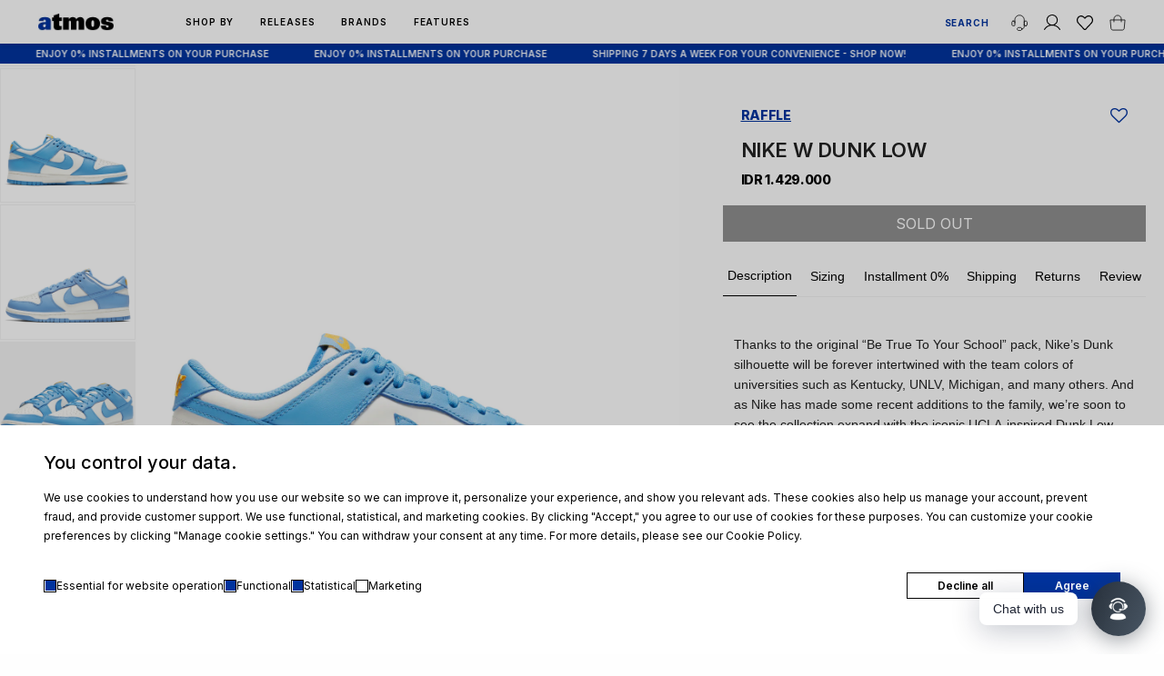

--- FILE ---
content_type: text/html; charset=utf-8
request_url: https://atmos.co.id/products/nike-w-dunk-low
body_size: 51564
content:
<!doctype html>
<html>
<head>
  <!-- Google Tag Manager -->
<script>(function(w,d,s,l,i){w[l]=w[l]||[];w[l].push({'gtm.start':
new Date().getTime(),event:'gtm.js'});var f=d.getElementsByTagName(s)[0],
j=d.createElement(s),dl=l!='dataLayer'?'&l='+l:'';j.async=true;j.src=
'https://www.googletagmanager.com/gtm.js?id='+i+dl;f.parentNode.insertBefore(j,f);
})(window,document,'script','dataLayer','GTM-WMD89WN');</script>
<!-- End Google Tag Manager -->
  <meta name="google-site-verification" content="i9Asm6I4X5wR4WsmyGdNnEh3CWvleV67khbekMRdUe4" />
  <title>NIKE W DUNK LOW</title>
  <meta charset="utf-8">
  <meta http-equiv="X-UA-Compatible" content="IE=edge,chrome=1">
  <meta name="description" content="Thanks to the original “Be True To Your School” pack, Nike’s Dunk silhouette will be forever intertwined with the team colors of universities such as Kentucky, UNLV, Michigan, and many others. And as Nike has made some recent additions to the family, we’re soon to see the collection expand with the iconic UCLA-inspired">
  <link rel="canonical" href="https://atmos.co.id/products/nike-w-dunk-low">
  <meta name="viewport" content="width=device-width,initial-scale=1,shrink-to-fit=no">
  
  <link href="//atmos.co.id/cdn/shop/t/76/assets/app.css?v=183169206814683052041766039998" rel="stylesheet" type="text/css" media="all" />
  <link href="//atmos.co.id/cdn/shop/t/76/assets/new.css?v=73937379031503537051761028275" rel="stylesheet" type="text/css" media="all" />
  <link href="//atmos.co.id/cdn/shop/t/76/assets/css-2024.css?v=146917621633669055911766061744" rel="stylesheet" type="text/css" media="all" />
  <link href="//atmos.co.id/cdn/shop/t/76/assets/product-2024.css?v=44410399434357332581761028275" rel="stylesheet" type="text/css" media="all" />
  <link href="//atmos.co.id/cdn/shop/t/76/assets/all.css?v=78770719677477434931769829344" rel="stylesheet" type="text/css" media="all" />
  <link href="//atmos.co.id/cdn/shop/t/76/assets/custom.css?v=39192227377528708061762414562" rel="stylesheet" type="text/css" media="all" />
  <link href="//atmos.co.id/cdn/shop/t/76/assets/jquery-ui.min.css?v=119384700115458150891748399985" rel="stylesheet" type="text/css" media="all" />
  <link rel="preconnect" href="https://fonts.googleapis.com">
  <link rel="preconnect" href="https://fonts.gstatic.com" crossorigin>
  <link href="https://fonts.googleapis.com/css?family=Yantramanav:300,400,700&display=swap" rel="stylesheet">
  <link href="https://fonts.googleapis.com/css2?family=Inter:wght@100..900&display=swap" rel="stylesheet">
  <link rel="stylesheet" href="https://cdnjs.cloudflare.com/ajax/libs/font-awesome/6.0.0/css/all.min.css">

  

  <link rel="stylesheet" type="text/css" href="//cdn.jsdelivr.net/npm/slick-carousel@1.8.1/slick/slick.css"/>
  <link rel="stylesheet" type="text/css" href="//maxst.icons8.com/vue-static/landings/line-awesome/line-awesome/1.3.0/css/line-awesome.min.css">
  
  
  <link rel="icon" type="image/png" href="//atmos.co.id/cdn/shop/t/76/assets/atmos-favicon.png?v=36472924515428557491748399984">

  

<script data-cf-init type="application/json">
  
{
  
  "domain": "atmos-indonesia.myshopify.com",
  "baseApiUrl": "https://app.customerfields.com",
  "captchaSiteKey": "6LffJGceAAAAAGYSnIaMRJhm5nNxV47yPBbunEDw",
  "captchaEnabled": false,
  "proxyPath": "\/tools\/customr",
  "countries": [{"code":"AF","name":"Afghanistan","hide_from_signup":false},{"code":"AX","name":"Aland Islands","hide_from_signup":false},{"code":"AL","name":"Albania","hide_from_signup":false},{"code":"DZ","name":"Algeria","hide_from_signup":false},{"code":"AD","name":"Andorra","hide_from_signup":false},{"code":"AO","name":"Angola","hide_from_signup":false},{"code":"AI","name":"Anguilla","hide_from_signup":false},{"code":"AG","name":"Antigua And Barbuda","hide_from_signup":false},{"code":"AR","name":"Argentina","hide_from_signup":false,"provinces":[{"name":"Buenos Aires","code":"B"},{"name":"Catamarca","code":"K"},{"name":"Chaco","code":"H"},{"name":"Chubut","code":"U"},{"name":"Ciudad Autónoma de Buenos Aires","code":"C"},{"name":"Córdoba","code":"X"},{"name":"Corrientes","code":"W"},{"name":"Entre Ríos","code":"E"},{"name":"Formosa","code":"P"},{"name":"Jujuy","code":"Y"},{"name":"La Pampa","code":"L"},{"name":"La Rioja","code":"F"},{"name":"Mendoza","code":"M"},{"name":"Misiones","code":"N"},{"name":"Neuquén","code":"Q"},{"name":"Río Negro","code":"R"},{"name":"Salta","code":"A"},{"name":"San Juan","code":"J"},{"name":"San Luis","code":"D"},{"name":"Santa Cruz","code":"Z"},{"name":"Santa Fe","code":"S"},{"name":"Santiago Del Estero","code":"G"},{"name":"Tierra Del Fuego","code":"V"},{"name":"Tucumán","code":"T"}]},{"code":"AM","name":"Armenia","hide_from_signup":false},{"code":"AW","name":"Aruba","hide_from_signup":false},{"code":"AC","name":"Ascension Island","hide_from_signup":false},{"code":"AU","name":"Australia","hide_from_signup":false,"provinces":[{"name":"Australian Capital Territory","code":"ACT"},{"name":"New South Wales","code":"NSW"},{"name":"Northern Territory","code":"NT"},{"name":"Queensland","code":"QLD"},{"name":"South Australia","code":"SA"},{"name":"Tasmania","code":"TAS"},{"name":"Victoria","code":"VIC"},{"name":"Western Australia","code":"WA"}]},{"code":"AT","name":"Austria","hide_from_signup":false},{"code":"AZ","name":"Azerbaijan","hide_from_signup":false},{"code":"BS","name":"Bahamas","hide_from_signup":false},{"code":"BH","name":"Bahrain","hide_from_signup":false},{"code":"BD","name":"Bangladesh","hide_from_signup":false},{"code":"BB","name":"Barbados","hide_from_signup":false},{"code":"BY","name":"Belarus","hide_from_signup":false},{"code":"BE","name":"Belgium","hide_from_signup":false},{"code":"BZ","name":"Belize","hide_from_signup":false},{"code":"BJ","name":"Benin","hide_from_signup":false},{"code":"BM","name":"Bermuda","hide_from_signup":false},{"code":"BT","name":"Bhutan","hide_from_signup":false},{"code":"BO","name":"Bolivia","hide_from_signup":false},{"code":"BA","name":"Bosnia And Herzegovina","hide_from_signup":false},{"code":"BW","name":"Botswana","hide_from_signup":false},{"code":"BV","name":"Bouvet Island","hide_from_signup":true},{"code":"BR","name":"Brazil","hide_from_signup":false,"provinces":[{"name":"Acre","code":"AC"},{"name":"Alagoas","code":"AL"},{"name":"Amapá","code":"AP"},{"name":"Amazonas","code":"AM"},{"name":"Bahia","code":"BA"},{"name":"Ceará","code":"CE"},{"name":"Distrito Federal","code":"DF"},{"name":"Espírito Santo","code":"ES"},{"name":"Goiás","code":"GO"},{"name":"Maranhão","code":"MA"},{"name":"Mato Grosso","code":"MT"},{"name":"Mato Grosso do Sul","code":"MS"},{"name":"Minas Gerais","code":"MG"},{"name":"Pará","code":"PA"},{"name":"Paraíba","code":"PB"},{"name":"Paraná","code":"PR"},{"name":"Pernambuco","code":"PE"},{"name":"Piauí","code":"PI"},{"name":"Rio de Janeiro","code":"RJ"},{"name":"Rio Grande do Norte","code":"RN"},{"name":"Rio Grande do Sul","code":"RS"},{"name":"Rondônia","code":"RO"},{"name":"Roraima","code":"RR"},{"name":"Santa Catarina","code":"SC"},{"name":"São Paulo","code":"SP"},{"name":"Sergipe","code":"SE"},{"name":"Tocantins","code":"TO"}]},{"code":"IO","name":"British Indian Ocean Territory","hide_from_signup":true},{"code":"BN","name":"Brunei","hide_from_signup":false},{"code":"BG","name":"Bulgaria","hide_from_signup":false},{"code":"BF","name":"Burkina Faso","hide_from_signup":false},{"code":"BI","name":"Burundi","hide_from_signup":false},{"code":"KH","name":"Cambodia","hide_from_signup":false},{"code":"CA","name":"Canada","hide_from_signup":false,"provinces":[{"name":"Alberta","code":"AB"},{"name":"British Columbia","code":"BC"},{"name":"Manitoba","code":"MB"},{"name":"New Brunswick","code":"NB"},{"name":"Newfoundland and Labrador","code":"NL"},{"name":"Northwest Territories","code":"NT"},{"name":"Nova Scotia","code":"NS"},{"name":"Nunavut","code":"NU"},{"name":"Ontario","code":"ON"},{"name":"Prince Edward Island","code":"PE"},{"name":"Quebec","code":"QC"},{"name":"Saskatchewan","code":"SK"},{"name":"Yukon","code":"YT"}]},{"code":"CV","name":"Cape Verde","hide_from_signup":false},{"code":"BQ","name":"Caribbean Netherlands","hide_from_signup":false},{"code":"KY","name":"Cayman Islands","hide_from_signup":false},{"code":"CF","name":"Central African Republic","hide_from_signup":false},{"code":"TD","name":"Chad","hide_from_signup":false},{"code":"CL","name":"Chile","hide_from_signup":false,"provinces":[{"name":"Arica and Parinacota","code":"AP"},{"name":"Tarapacá","code":"TA"},{"name":"Antofagasta","code":"AN"},{"name":"Atacama","code":"AT"},{"name":"Coquimbo","code":"CO"},{"name":"Valparaíso","code":"VS"},{"name":"Santiago","code":"RM"},{"name":"O'Higgins","code":"LI"},{"name":"Maule","code":"ML"},{"name":"Ñuble","code":"NB"},{"name":"Biobío","code":"BI"},{"name":"Araucanía","code":"AR"},{"name":"Los Ríos","code":"LR"},{"name":"Los Lagos","code":"LL"},{"name":"Aysén","code":"AI"},{"name":"Magallanes","code":"MA"}]},{"code":"CN","name":"China","hide_from_signup":false,"provinces":[{"name":"Anhui","code":"AH"},{"name":"Beijing","code":"BJ"},{"name":"Chongqing","code":"CQ"},{"name":"Fujian","code":"FJ"},{"name":"Gansu","code":"GS"},{"name":"Guangdong","code":"GD"},{"name":"Guangxi","code":"GX"},{"name":"Guizhou","code":"GZ"},{"name":"Hainan","code":"HI"},{"name":"Hebei","code":"HE"},{"name":"Heilongjiang","code":"HL"},{"name":"Henan","code":"HA"},{"name":"Hubei","code":"HB"},{"name":"Hunan","code":"HN"},{"name":"Inner Mongolia","code":"NM"},{"name":"Jiangsu","code":"JS"},{"name":"Jiangxi","code":"JX"},{"name":"Jilin","code":"JL"},{"name":"Liaoning","code":"LN"},{"name":"Ningxia","code":"NX"},{"name":"Qinghai","code":"QH"},{"name":"Shaanxi","code":"SN"},{"name":"Shandong","code":"SD"},{"name":"Shanghai","code":"SH"},{"name":"Shanxi","code":"SX"},{"name":"Sichuan","code":"SC"},{"name":"Tianjin","code":"TJ"},{"name":"Xinjiang","code":"XJ"},{"name":"Xizang","code":"YZ"},{"name":"Yunnan","code":"YN"},{"name":"Zhejiang","code":"ZJ"}]},{"code":"CX","name":"Christmas Island","hide_from_signup":false},{"code":"CC","name":"Cocos (Keeling) Islands","hide_from_signup":false},{"code":"CO","name":"Colombia","hide_from_signup":false,"provinces":[{"name":"Amazonas","code":"AMA"},{"name":"Antioquia","code":"ANT"},{"name":"Arauca","code":"ARA"},{"name":"Atlántico","code":"ATL"},{"name":"Bogotá, D.C.","code":"DC"},{"name":"Bolívar","code":"BOL"},{"name":"Boyacá","code":"BOY"},{"name":"Caldas","code":"CAL"},{"name":"Caquetá","code":"CAQ"},{"name":"Casanare","code":"CAS"},{"name":"Cauca","code":"CAU"},{"name":"Cesar","code":"CES"},{"name":"Chocó","code":"CHO"},{"name":"Córdoba","code":"COR"},{"name":"Cundinamarca","code":"CUN"},{"name":"Guainía","code":"GUA"},{"name":"Guaviare","code":"GUV"},{"name":"Huila","code":"HUI"},{"name":"La Guajira","code":"LAG"},{"name":"Magdalena","code":"MAG"},{"name":"Meta","code":"MET"},{"name":"Nariño","code":"NAR"},{"name":"Norte de Santander","code":"NSA"},{"name":"Putumayo","code":"PUT"},{"name":"Quindío","code":"QUI"},{"name":"Risaralda","code":"RIS"},{"name":"San Andrés, Providencia y Santa Catalina","code":"SAP"},{"name":"Santander","code":"SAN"},{"name":"Sucre","code":"SUC"},{"name":"Tolima","code":"TOL"},{"name":"Valle del Cauca","code":"VAC"},{"name":"Vaupés","code":"VAU"},{"name":"Vichada","code":"VID"}]},{"code":"KM","name":"Comoros","hide_from_signup":false},{"code":"CG","name":"Congo","hide_from_signup":false},{"code":"CD","name":"Congo, The Democratic Republic Of The","hide_from_signup":false},{"code":"CK","name":"Cook Islands","hide_from_signup":false},{"code":"CR","name":"Costa Rica","hide_from_signup":false},{"code":"HR","name":"Croatia","hide_from_signup":false},{"code":"CU","name":"Cuba","hide_from_signup":true},{"code":"CW","name":"Curaçao","hide_from_signup":false},{"code":"CY","name":"Cyprus","hide_from_signup":false},{"code":"CZ","name":"Czechia","hide_from_signup":false},{"code":"CI","name":"Côte d'Ivoire","hide_from_signup":false},{"code":"DK","name":"Denmark","hide_from_signup":false},{"code":"DJ","name":"Djibouti","hide_from_signup":false},{"code":"DM","name":"Dominica","hide_from_signup":false},{"code":"DO","name":"Dominican Republic","hide_from_signup":false},{"code":"EC","name":"Ecuador","hide_from_signup":false},{"code":"EG","name":"Egypt","hide_from_signup":false,"provinces":[{"name":"6th of October","code":"SU"},{"name":"Al Sharqia","code":"SHR"},{"name":"Alexandria","code":"ALX"},{"name":"Aswan","code":"ASN"},{"name":"Asyut","code":"AST"},{"name":"Beheira","code":"BH"},{"name":"Beni Suef","code":"BNS"},{"name":"Cairo","code":"C"},{"name":"Dakahlia","code":"DK"},{"name":"Damietta","code":"DT"},{"name":"Faiyum","code":"FYM"},{"name":"Gharbia","code":"GH"},{"name":"Giza","code":"GZ"},{"name":"Helwan","code":"HU"},{"name":"Ismailia","code":"IS"},{"name":"Kafr el-Sheikh","code":"KFS"},{"name":"Luxor","code":"LX"},{"name":"Matrouh","code":"MT"},{"name":"Minya","code":"MN"},{"name":"Monufia","code":"MNF"},{"name":"New Valley","code":"WAD"},{"name":"North Sinai","code":"SIN"},{"name":"Port Said","code":"PTS"},{"name":"Qalyubia","code":"KB"},{"name":"Qena","code":"KN"},{"name":"Red Sea","code":"BA"},{"name":"Sohag","code":"SHG"},{"name":"South Sinai","code":"JS"},{"name":"Suez","code":"SUZ"}]},{"code":"SV","name":"El Salvador","hide_from_signup":false},{"code":"GQ","name":"Equatorial Guinea","hide_from_signup":false},{"code":"ER","name":"Eritrea","hide_from_signup":false},{"code":"EE","name":"Estonia","hide_from_signup":false},{"code":"SZ","name":"Eswatini","hide_from_signup":false},{"code":"ET","name":"Ethiopia","hide_from_signup":false},{"code":"FK","name":"Falkland Islands (Malvinas)","hide_from_signup":false},{"code":"FO","name":"Faroe Islands","hide_from_signup":false},{"code":"FJ","name":"Fiji","hide_from_signup":false},{"code":"FI","name":"Finland","hide_from_signup":false},{"code":"FR","name":"France","hide_from_signup":false},{"code":"GF","name":"French Guiana","hide_from_signup":false},{"code":"PF","name":"French Polynesia","hide_from_signup":false},{"code":"TF","name":"French Southern Territories","hide_from_signup":true},{"code":"GA","name":"Gabon","hide_from_signup":false},{"code":"GM","name":"Gambia","hide_from_signup":false},{"code":"GE","name":"Georgia","hide_from_signup":false},{"code":"DE","name":"Germany","hide_from_signup":false},{"code":"GH","name":"Ghana","hide_from_signup":false},{"code":"GI","name":"Gibraltar","hide_from_signup":false},{"code":"GR","name":"Greece","hide_from_signup":false},{"code":"GL","name":"Greenland","hide_from_signup":false},{"code":"GD","name":"Grenada","hide_from_signup":false},{"code":"GP","name":"Guadeloupe","hide_from_signup":false},{"code":"GT","name":"Guatemala","hide_from_signup":false,"provinces":[{"name":"Alta Verapaz","code":"AVE"},{"name":"Baja Verapaz","code":"BVE"},{"name":"Chimaltenango","code":"CMT"},{"name":"Chiquimula","code":"CQM"},{"name":"El Progreso","code":"EPR"},{"name":"Escuintla","code":"ESC"},{"name":"Guatemala","code":"GUA"},{"name":"Huehuetenango","code":"HUE"},{"name":"Izabal","code":"IZA"},{"name":"Jalapa","code":"JAL"},{"name":"Jutiapa","code":"JUT"},{"name":"Petén","code":"PET"},{"name":"Quetzaltenango","code":"QUE"},{"name":"Quiché","code":"QUI"},{"name":"Retalhuleu","code":"RET"},{"name":"Sacatepéquez","code":"SAC"},{"name":"San Marcos","code":"SMA"},{"name":"Santa Rosa","code":"SRO"},{"name":"Sololá","code":"SOL"},{"name":"Suchitepéquez","code":"SUC"},{"name":"Totonicapán","code":"TOT"},{"name":"Zacapa","code":"ZAC"}]},{"code":"GG","name":"Guernsey","hide_from_signup":false},{"code":"GN","name":"Guinea","hide_from_signup":false},{"code":"GW","name":"Guinea Bissau","hide_from_signup":false},{"code":"GY","name":"Guyana","hide_from_signup":false},{"code":"HT","name":"Haiti","hide_from_signup":false},{"code":"HM","name":"Heard Island And Mcdonald Islands","hide_from_signup":true},{"code":"VA","name":"Holy See (Vatican City State)","hide_from_signup":false},{"code":"HN","name":"Honduras","hide_from_signup":false},{"code":"HK","name":"Hong Kong","hide_from_signup":false,"provinces":[{"name":"Hong Kong Island","code":"HK"},{"name":"Kowloon","code":"KL"},{"name":"New Territories","code":"NT"}]},{"code":"HU","name":"Hungary","hide_from_signup":false},{"code":"IS","name":"Iceland","hide_from_signup":false},{"code":"IN","name":"India","hide_from_signup":false,"provinces":[{"name":"Andaman and Nicobar Islands","code":"AN"},{"name":"Andhra Pradesh","code":"AP"},{"name":"Arunachal Pradesh","code":"AR"},{"name":"Assam","code":"AS"},{"name":"Bihar","code":"BR"},{"name":"Chandigarh","code":"CH"},{"name":"Chhattisgarh","code":"CG"},{"name":"Dadra and Nagar Haveli","code":"DN"},{"name":"Daman and Diu","code":"DD"},{"name":"Delhi","code":"DL"},{"name":"Goa","code":"GA"},{"name":"Gujarat","code":"GJ"},{"name":"Haryana","code":"HR"},{"name":"Himachal Pradesh","code":"HP"},{"name":"Jammu and Kashmir","code":"JK"},{"name":"Jharkhand","code":"JH"},{"name":"Karnataka","code":"KA"},{"name":"Kerala","code":"KL"},{"name":"Ladakh","code":"LA"},{"name":"Lakshadweep","code":"LD"},{"name":"Madhya Pradesh","code":"MP"},{"name":"Maharashtra","code":"MH"},{"name":"Manipur","code":"MN"},{"name":"Meghalaya","code":"ML"},{"name":"Mizoram","code":"MZ"},{"name":"Nagaland","code":"NL"},{"name":"Odisha","code":"OR"},{"name":"Puducherry","code":"PY"},{"name":"Punjab","code":"PB"},{"name":"Rajasthan","code":"RJ"},{"name":"Sikkim","code":"SK"},{"name":"Tamil Nadu","code":"TN"},{"name":"Telangana","code":"TS"},{"name":"Tripura","code":"TR"},{"name":"Uttar Pradesh","code":"UP"},{"name":"Uttarakhand","code":"UK"},{"name":"West Bengal","code":"WB"}]},{"code":"ID","name":"Indonesia","hide_from_signup":false,"provinces":[{"name":"Aceh","code":"AC"},{"name":"Bali","code":"BA"},{"name":"Bangka Belitung","code":"BB"},{"name":"Banten","code":"BT"},{"name":"Bengkulu","code":"BE"},{"name":"Gorontalo","code":"GO"},{"name":"Jakarta","code":"JK"},{"name":"Jambi","code":"JA"},{"name":"Jawa Barat","code":"JB"},{"name":"Jawa Tengah","code":"JT"},{"name":"Jawa Timur","code":"JI"},{"name":"Kalimantan Barat","code":"KB"},{"name":"Kalimantan Selatan","code":"KS"},{"name":"Kalimantan Tengah","code":"KT"},{"name":"Kalimantan Timur","code":"KI"},{"name":"Kalimantan Utara","code":"KU"},{"name":"Kepulauan Riau","code":"KR"},{"name":"Lampung","code":"LA"},{"name":"Maluku","code":"MA"},{"name":"Maluku Utara","code":"MU"},{"name":"North Sumatra","code":"SU"},{"name":"Nusa Tenggara Barat","code":"NB"},{"name":"Nusa Tenggara Timur","code":"NT"},{"name":"Papua","code":"PA"},{"name":"Papua Barat","code":"PB"},{"name":"Riau","code":"RI"},{"name":"South Sumatra","code":"SS"},{"name":"Sulawesi Barat","code":"SR"},{"name":"Sulawesi Selatan","code":"SN"},{"name":"Sulawesi Tengah","code":"ST"},{"name":"Sulawesi Tenggara","code":"SG"},{"name":"Sulawesi Utara","code":"SA"},{"name":"West Sumatra","code":"SB"},{"name":"Yogyakarta","code":"YO"}]},{"code":"IR","name":"Iran, Islamic Republic Of","hide_from_signup":true},{"code":"IQ","name":"Iraq","hide_from_signup":false},{"code":"IE","name":"Ireland","hide_from_signup":false,"provinces":[{"name":"Carlow","code":"CW"},{"name":"Cavan","code":"CN"},{"name":"Clare","code":"CE"},{"name":"Cork","code":"CO"},{"name":"Donegal","code":"DL"},{"name":"Dublin","code":"D"},{"name":"Galway","code":"G"},{"name":"Kerry","code":"KY"},{"name":"Kildare","code":"KE"},{"name":"Kilkenny","code":"KK"},{"name":"Laois","code":"LS"},{"name":"Leitrim","code":"LM"},{"name":"Limerick","code":"LK"},{"name":"Longford","code":"LD"},{"name":"Louth","code":"LH"},{"name":"Mayo","code":"MO"},{"name":"Meath","code":"MH"},{"name":"Monaghan","code":"MN"},{"name":"Offaly","code":"OY"},{"name":"Roscommon","code":"RN"},{"name":"Sligo","code":"SO"},{"name":"Tipperary","code":"TA"},{"name":"Waterford","code":"WD"},{"name":"Westmeath","code":"WH"},{"name":"Wexford","code":"WX"},{"name":"Wicklow","code":"WW"}]},{"code":"IM","name":"Isle Of Man","hide_from_signup":false},{"code":"IL","name":"Israel","hide_from_signup":false},{"code":"IT","name":"Italy","hide_from_signup":false,"provinces":[{"name":"Agrigento","code":"AG"},{"name":"Alessandria","code":"AL"},{"name":"Ancona","code":"AN"},{"name":"Aosta","code":"AO"},{"name":"Arezzo","code":"AR"},{"name":"Ascoli Piceno","code":"AP"},{"name":"Asti","code":"AT"},{"name":"Avellino","code":"AV"},{"name":"Bari","code":"BA"},{"name":"Barletta-Andria-Trani","code":"BT"},{"name":"Belluno","code":"BL"},{"name":"Benevento","code":"BN"},{"name":"Bergamo","code":"BG"},{"name":"Biella","code":"BI"},{"name":"Bologna","code":"BO"},{"name":"Bolzano","code":"BZ"},{"name":"Brescia","code":"BS"},{"name":"Brindisi","code":"BR"},{"name":"Cagliari","code":"CA"},{"name":"Caltanissetta","code":"CL"},{"name":"Campobasso","code":"CB"},{"name":"Carbonia-Iglesias","code":"CI"},{"name":"Caserta","code":"CE"},{"name":"Catania","code":"CT"},{"name":"Catanzaro","code":"CZ"},{"name":"Chieti","code":"CH"},{"name":"Como","code":"CO"},{"name":"Cosenza","code":"CS"},{"name":"Cremona","code":"CR"},{"name":"Crotone","code":"KR"},{"name":"Cuneo","code":"CN"},{"name":"Enna","code":"EN"},{"name":"Fermo","code":"FM"},{"name":"Ferrara","code":"FE"},{"name":"Firenze","code":"FI"},{"name":"Foggia","code":"FG"},{"name":"Forlì-Cesena","code":"FC"},{"name":"Frosinone","code":"FR"},{"name":"Genova","code":"GE"},{"name":"Gorizia","code":"GO"},{"name":"Grosseto","code":"GR"},{"name":"Imperia","code":"IM"},{"name":"Isernia","code":"IS"},{"name":"L'Aquila","code":"AQ"},{"name":"La Spezia","code":"SP"},{"name":"Latina","code":"LT"},{"name":"Lecce","code":"LE"},{"name":"Lecco","code":"LC"},{"name":"Livorno","code":"LI"},{"name":"Lodi","code":"LO"},{"name":"Lucca","code":"LU"},{"name":"Macerata","code":"MC"},{"name":"Mantova","code":"MN"},{"name":"Massa-Carrara","code":"MS"},{"name":"Matera","code":"MT"},{"name":"Medio Campidano","code":"VS"},{"name":"Messina","code":"ME"},{"name":"Milano","code":"MI"},{"name":"Modena","code":"MO"},{"name":"Monza e Brianza","code":"MB"},{"name":"Napoli","code":"NA"},{"name":"Novara","code":"NO"},{"name":"Nuoro","code":"NU"},{"name":"Ogliastra","code":"OG"},{"name":"Olbia-Tempio","code":"OT"},{"name":"Oristano","code":"OR"},{"name":"Padova","code":"PD"},{"name":"Palermo","code":"PA"},{"name":"Parma","code":"PR"},{"name":"Pavia","code":"PV"},{"name":"Perugia","code":"PG"},{"name":"Pesaro e Urbino","code":"PU"},{"name":"Pescara","code":"PE"},{"name":"Piacenza","code":"PC"},{"name":"Pisa","code":"PI"},{"name":"Pistoia","code":"PT"},{"name":"Pordenone","code":"PN"},{"name":"Potenza","code":"PZ"},{"name":"Prato","code":"PO"},{"name":"Ragusa","code":"RG"},{"name":"Ravenna","code":"RA"},{"name":"Reggio Calabria","code":"RC"},{"name":"Reggio Emilia","code":"RE"},{"name":"Rieti","code":"RI"},{"name":"Rimini","code":"RN"},{"name":"Roma","code":"RM"},{"name":"Rovigo","code":"RO"},{"name":"Salerno","code":"SA"},{"name":"Sassari","code":"SS"},{"name":"Savona","code":"SV"},{"name":"Siena","code":"SI"},{"name":"Siracusa","code":"SR"},{"name":"Sondrio","code":"SO"},{"name":"Taranto","code":"TA"},{"name":"Teramo","code":"TE"},{"name":"Terni","code":"TR"},{"name":"Torino","code":"TO"},{"name":"Trapani","code":"TP"},{"name":"Trento","code":"TN"},{"name":"Treviso","code":"TV"},{"name":"Trieste","code":"TS"},{"name":"Udine","code":"UD"},{"name":"Varese","code":"VA"},{"name":"Venezia","code":"VE"},{"name":"Verbano-Cusio-Ossola","code":"VB"},{"name":"Vercelli","code":"VC"},{"name":"Verona","code":"VR"},{"name":"Vibo Valentia","code":"VV"},{"name":"Vicenza","code":"VI"},{"name":"Viterbo","code":"VT"}]},{"code":"JM","name":"Jamaica","hide_from_signup":false},{"code":"JP","name":"Japan","hide_from_signup":false,"provinces":[{"name":"Hokkaidō","code":"JP-01"},{"name":"Aomori","code":"JP-02"},{"name":"Iwate","code":"JP-03"},{"name":"Miyagi","code":"JP-04"},{"name":"Akita","code":"JP-05"},{"name":"Yamagata","code":"JP-06"},{"name":"Fukushima","code":"JP-07"},{"name":"Ibaraki","code":"JP-08"},{"name":"Tochigi","code":"JP-09"},{"name":"Gunma","code":"JP-10"},{"name":"Saitama","code":"JP-11"},{"name":"Chiba","code":"JP-12"},{"name":"Tōkyō","code":"JP-13"},{"name":"Kanagawa","code":"JP-14"},{"name":"Niigata","code":"JP-15"},{"name":"Toyama","code":"JP-16"},{"name":"Ishikawa","code":"JP-17"},{"name":"Fukui","code":"JP-18"},{"name":"Yamanashi","code":"JP-19"},{"name":"Nagano","code":"JP-20"},{"name":"Gifu","code":"JP-21"},{"name":"Shizuoka","code":"JP-22"},{"name":"Aichi","code":"JP-23"},{"name":"Mie","code":"JP-24"},{"name":"Shiga","code":"JP-25"},{"name":"Kyōto","code":"JP-26"},{"name":"Ōsaka","code":"JP-27"},{"name":"Hyōgo","code":"JP-28"},{"name":"Nara","code":"JP-29"},{"name":"Wakayama","code":"JP-30"},{"name":"Tottori","code":"JP-31"},{"name":"Shimane","code":"JP-32"},{"name":"Okayama","code":"JP-33"},{"name":"Hiroshima","code":"JP-34"},{"name":"Yamaguchi","code":"JP-35"},{"name":"Tokushima","code":"JP-36"},{"name":"Kagawa","code":"JP-37"},{"name":"Ehime","code":"JP-38"},{"name":"Kōchi","code":"JP-39"},{"name":"Fukuoka","code":"JP-40"},{"name":"Saga","code":"JP-41"},{"name":"Nagasaki","code":"JP-42"},{"name":"Kumamoto","code":"JP-43"},{"name":"Ōita","code":"JP-44"},{"name":"Miyazaki","code":"JP-45"},{"name":"Kagoshima","code":"JP-46"},{"name":"Okinawa","code":"JP-47"}]},{"code":"JE","name":"Jersey","hide_from_signup":false},{"code":"JO","name":"Jordan","hide_from_signup":false},{"code":"KZ","name":"Kazakhstan","hide_from_signup":false},{"code":"KE","name":"Kenya","hide_from_signup":false},{"code":"KI","name":"Kiribati","hide_from_signup":false},{"code":"KP","name":"Korea, Democratic People's Republic Of","hide_from_signup":true},{"code":"XK","name":"Kosovo","hide_from_signup":false},{"code":"KW","name":"Kuwait","hide_from_signup":false},{"code":"KG","name":"Kyrgyzstan","hide_from_signup":false},{"code":"LA","name":"Lao People's Democratic Republic","hide_from_signup":false},{"code":"LV","name":"Latvia","hide_from_signup":false},{"code":"LB","name":"Lebanon","hide_from_signup":false},{"code":"LS","name":"Lesotho","hide_from_signup":false},{"code":"LR","name":"Liberia","hide_from_signup":false},{"code":"LY","name":"Libyan Arab Jamahiriya","hide_from_signup":false},{"code":"LI","name":"Liechtenstein","hide_from_signup":false},{"code":"LT","name":"Lithuania","hide_from_signup":false},{"code":"LU","name":"Luxembourg","hide_from_signup":false},{"code":"MO","name":"Macao","hide_from_signup":false},{"code":"MG","name":"Madagascar","hide_from_signup":false},{"code":"MW","name":"Malawi","hide_from_signup":false},{"code":"MY","name":"Malaysia","hide_from_signup":false,"provinces":[{"name":"Johor","code":"JHR"},{"name":"Kedah","code":"KDH"},{"name":"Kelantan","code":"KTN"},{"name":"Kuala Lumpur","code":"KUL"},{"name":"Labuan","code":"LBN"},{"name":"Melaka","code":"MLK"},{"name":"Negeri Sembilan","code":"NSN"},{"name":"Pahang","code":"PHG"},{"name":"Penang","code":"PNG"},{"name":"Perak","code":"PRK"},{"name":"Perlis","code":"PLS"},{"name":"Putrajaya","code":"PJY"},{"name":"Sabah","code":"SBH"},{"name":"Sarawak","code":"SWK"},{"name":"Selangor","code":"SGR"},{"name":"Terengganu","code":"TRG"}]},{"code":"MV","name":"Maldives","hide_from_signup":false},{"code":"ML","name":"Mali","hide_from_signup":false},{"code":"MT","name":"Malta","hide_from_signup":false},{"code":"MQ","name":"Martinique","hide_from_signup":false},{"code":"MR","name":"Mauritania","hide_from_signup":false},{"code":"MU","name":"Mauritius","hide_from_signup":false},{"code":"YT","name":"Mayotte","hide_from_signup":false},{"code":"MX","name":"Mexico","hide_from_signup":false,"provinces":[{"name":"Aguascalientes","code":"AGS"},{"name":"Baja California","code":"BC"},{"name":"Baja California Sur","code":"BCS"},{"name":"Campeche","code":"CAMP"},{"name":"Chiapas","code":"CHIS"},{"name":"Chihuahua","code":"CHIH"},{"name":"Ciudad de México","code":"DF"},{"name":"Coahuila","code":"COAH"},{"name":"Colima","code":"COL"},{"name":"Durango","code":"DGO"},{"name":"Guanajuato","code":"GTO"},{"name":"Guerrero","code":"GRO"},{"name":"Hidalgo","code":"HGO"},{"name":"Jalisco","code":"JAL"},{"name":"México","code":"MEX"},{"name":"Michoacán","code":"MICH"},{"name":"Morelos","code":"MOR"},{"name":"Nayarit","code":"NAY"},{"name":"Nuevo León","code":"NL"},{"name":"Oaxaca","code":"OAX"},{"name":"Puebla","code":"PUE"},{"name":"Querétaro","code":"QRO"},{"name":"Quintana Roo","code":"Q ROO"},{"name":"San Luis Potosí","code":"SLP"},{"name":"Sinaloa","code":"SIN"},{"name":"Sonora","code":"SON"},{"name":"Tabasco","code":"TAB"},{"name":"Tamaulipas","code":"TAMPS"},{"name":"Tlaxcala","code":"TLAX"},{"name":"Veracruz","code":"VER"},{"name":"Yucatán","code":"YUC"},{"name":"Zacatecas","code":"ZAC"}]},{"code":"MD","name":"Moldova, Republic of","hide_from_signup":false},{"code":"MC","name":"Monaco","hide_from_signup":false},{"code":"MN","name":"Mongolia","hide_from_signup":false},{"code":"ME","name":"Montenegro","hide_from_signup":false},{"code":"MS","name":"Montserrat","hide_from_signup":false},{"code":"MA","name":"Morocco","hide_from_signup":false},{"code":"MZ","name":"Mozambique","hide_from_signup":false},{"code":"MM","name":"Myanmar","hide_from_signup":false},{"code":"NA","name":"Namibia","hide_from_signup":false},{"code":"NR","name":"Nauru","hide_from_signup":false},{"code":"NP","name":"Nepal","hide_from_signup":false},{"code":"NL","name":"Netherlands","hide_from_signup":false},{"code":"AN","name":"Netherlands Antilles","hide_from_signup":true},{"code":"NC","name":"New Caledonia","hide_from_signup":false},{"code":"NZ","name":"New Zealand","hide_from_signup":false,"provinces":[{"name":"Auckland","code":"AUK"},{"name":"Bay of Plenty","code":"BOP"},{"name":"Canterbury","code":"CAN"},{"name":"Chatham Islands","code":"CIT"},{"name":"Gisborne","code":"GIS"},{"name":"Hawke's Bay","code":"HKB"},{"name":"Manawatu-Wanganui","code":"MWT"},{"name":"Marlborough","code":"MBH"},{"name":"Nelson","code":"NSN"},{"name":"Northland","code":"NTL"},{"name":"Otago","code":"OTA"},{"name":"Southland","code":"STL"},{"name":"Taranaki","code":"TKI"},{"name":"Tasman","code":"TAS"},{"name":"Waikato","code":"WKO"},{"name":"Wellington","code":"WGN"},{"name":"West Coast","code":"WTC"}]},{"code":"NI","name":"Nicaragua","hide_from_signup":false},{"code":"NE","name":"Niger","hide_from_signup":false},{"code":"NG","name":"Nigeria","hide_from_signup":false,"provinces":[{"name":"Abia","code":"AB"},{"name":"Abuja Federal Capital Territory","code":"FC"},{"name":"Adamawa","code":"AD"},{"name":"Akwa Ibom","code":"AK"},{"name":"Anambra","code":"AN"},{"name":"Bauchi","code":"BA"},{"name":"Bayelsa","code":"BY"},{"name":"Benue","code":"BE"},{"name":"Borno","code":"BO"},{"name":"Cross River","code":"CR"},{"name":"Delta","code":"DE"},{"name":"Ebonyi","code":"EB"},{"name":"Edo","code":"ED"},{"name":"Ekiti","code":"EK"},{"name":"Enugu","code":"EN"},{"name":"Gombe","code":"GO"},{"name":"Imo","code":"IM"},{"name":"Jigawa","code":"JI"},{"name":"Kaduna","code":"KD"},{"name":"Kano","code":"KN"},{"name":"Katsina","code":"KT"},{"name":"Kebbi","code":"KE"},{"name":"Kogi","code":"KO"},{"name":"Kwara","code":"KW"},{"name":"Lagos","code":"LA"},{"name":"Nasarawa","code":"NA"},{"name":"Niger","code":"NI"},{"name":"Ogun","code":"OG"},{"name":"Ondo","code":"ON"},{"name":"Osun","code":"OS"},{"name":"Oyo","code":"OY"},{"name":"Plateau","code":"PL"},{"name":"Rivers","code":"RI"},{"name":"Sokoto","code":"SO"},{"name":"Taraba","code":"TA"},{"name":"Yobe","code":"YO"},{"name":"Zamfara","code":"ZA"}]},{"code":"NU","name":"Niue","hide_from_signup":false},{"code":"NF","name":"Norfolk Island","hide_from_signup":false},{"code":"MK","name":"North Macedonia","hide_from_signup":false},{"code":"NO","name":"Norway","hide_from_signup":false},{"code":"OM","name":"Oman","hide_from_signup":false},{"code":"PK","name":"Pakistan","hide_from_signup":false},{"code":"PS","name":"Palestinian Territory, Occupied","hide_from_signup":false},{"code":"PA","name":"Panama","hide_from_signup":false,"provinces":[{"name":"Bocas del Toro","code":"PA-1"},{"name":"Chiriquí","code":"PA-4"},{"name":"Coclé","code":"PA-2"},{"name":"Colón","code":"PA-3"},{"name":"Darién","code":"PA-5"},{"name":"Emberá","code":"PA-EM"},{"name":"Herrera","code":"PA-6"},{"name":"Kuna Yala","code":"PA-KY"},{"name":"Los Santos","code":"PA-7"},{"name":"Ngöbe-Buglé","code":"PA-NB"},{"name":"Panamá","code":"PA-8"},{"name":"Panamá Oeste","code":"PA-10"},{"name":"Veraguas","code":"PA-9"}]},{"code":"PG","name":"Papua New Guinea","hide_from_signup":false},{"code":"PY","name":"Paraguay","hide_from_signup":false},{"code":"PE","name":"Peru","hide_from_signup":false,"provinces":[{"name":"Amazonas","code":"PE-AMA"},{"name":"Áncash","code":"PE-ANC"},{"name":"Apurímac","code":"PE-APU"},{"name":"Arequipa","code":"PE-ARE"},{"name":"Ayacucho","code":"PE-AYA"},{"name":"Cajamarca","code":"PE-CAJ"},{"name":"Callao","code":"PE-CAL"},{"name":"Cuzco","code":"PE-CUS"},{"name":"Huancavelica","code":"PE-HUV"},{"name":"Huánuco","code":"PE-HUC"},{"name":"Ica","code":"PE-ICA"},{"name":"Junín","code":"PE-JUN"},{"name":"La Libertad","code":"PE-LAL"},{"name":"Lambayeque","code":"PE-LAM"},{"name":"Lima (departamento)","code":"PE-LIM"},{"name":"Lima (provincia)","code":"PE-LMA"},{"name":"Loreto","code":"PE-LOR"},{"name":"Madre de Dios","code":"PE-MDD"},{"name":"Moquegua","code":"PE-MOQ"},{"name":"Pasco","code":"PE-PAS"},{"name":"Piura","code":"PE-PIU"},{"name":"Puno","code":"PE-PUN"},{"name":"San Martín","code":"PE-SAM"},{"name":"Tacna","code":"PE-TAC"},{"name":"Tumbes","code":"PE-TUM"},{"name":"Ucayali","code":"PE-UCA"}]},{"code":"PH","name":"Philippines","hide_from_signup":false,"provinces":[{"name":"Abra","code":"PH-ABR"},{"name":"Agusan del Norte","code":"PH-AGN"},{"name":"Agusan del Sur","code":"PH-AGS"},{"name":"Aklan","code":"PH-AKL"},{"name":"Albay","code":"PH-ALB"},{"name":"Antique","code":"PH-ANT"},{"name":"Apayao","code":"PH-APA"},{"name":"Aurora","code":"PH-AUR"},{"name":"Basilan","code":"PH-BAS"},{"name":"Bataan","code":"PH-BAN"},{"name":"Batanes","code":"PH-BTN"},{"name":"Batangas","code":"PH-BTG"},{"name":"Benguet","code":"PH-BEN"},{"name":"Biliran","code":"PH-BIL"},{"name":"Bohol","code":"PH-BOH"},{"name":"Bukidnon","code":"PH-BUK"},{"name":"Bulacan","code":"PH-BUL"},{"name":"Cagayan","code":"PH-CAG"},{"name":"Camarines Norte","code":"PH-CAN"},{"name":"Camarines Sur","code":"PH-CAS"},{"name":"Camiguin","code":"PH-CAM"},{"name":"Capiz","code":"PH-CAP"},{"name":"Catanduanes","code":"PH-CAT"},{"name":"Cavite","code":"PH-CAV"},{"name":"Cebu","code":"PH-CEB"},{"name":"Cotabato","code":"PH-NCO"},{"name":"Davao de Oro","code":"PH-COM"},{"name":"Davao del Norte","code":"PH-DAV"},{"name":"Davao del Sur","code":"PH-DAS"},{"name":"Davao Occidental","code":"PH-DVO"},{"name":"Davao Oriental","code":"PH-DAO"},{"name":"Dinagat Islands","code":"PH-DIN"},{"name":"Eastern Samar","code":"PH-EAS"},{"name":"Guimaras","code":"PH-GUI"},{"name":"Ifugao","code":"PH-IFU"},{"name":"Ilocos Norte","code":"PH-ILN"},{"name":"Ilocos Sur","code":"PH-ILS"},{"name":"Iloilo","code":"PH-ILI"},{"name":"Isabela","code":"PH-ISA"},{"name":"Kalinga","code":"PH-KAL"},{"name":"La Union","code":"PH-LUN"},{"name":"Laguna","code":"PH-LAG"},{"name":"Lanao del Norte","code":"PH-LAN"},{"name":"Lanao del Sur","code":"PH-LAS"},{"name":"Leyte","code":"PH-LEY"},{"name":"Maguindanao","code":"PH-MAG"},{"name":"Marinduque","code":"PH-MAD"},{"name":"Masbate","code":"PH-MAS"},{"name":"Metro Manila","code":"PH-00"},{"name":"Misamis Occidental","code":"PH-MSC"},{"name":"Misamis Oriental","code":"PH-MSR"},{"name":"Mountain Province","code":"PH-MOU"},{"name":"Negros Occidental","code":"PH-NEC"},{"name":"Negros Oriental","code":"PH-NER"},{"name":"Northern Samar","code":"PH-NSA"},{"name":"Nueva Ecija","code":"PH-NUE"},{"name":"Nueva Vizcaya","code":"PH-NUV"},{"name":"Occidental Mindoro","code":"PH-MDC"},{"name":"Oriental Mindoro","code":"PH-MDR"},{"name":"Palawan","code":"PH-PLW"},{"name":"Pampanga","code":"PH-PAM"},{"name":"Pangasinan","code":"PH-PAN"},{"name":"Quezon","code":"PH-QUE"},{"name":"Quirino","code":"PH-QUI"},{"name":"Rizal","code":"PH-RIZ"},{"name":"Romblon","code":"PH-ROM"},{"name":"Samar","code":"PH-WSA"},{"name":"Sarangani","code":"PH-SAR"},{"name":"Siquijor","code":"PH-SIG"},{"name":"Sorsogon","code":"PH-SOR"},{"name":"South Cotabato","code":"PH-SCO"},{"name":"Southern Leyte","code":"PH-SLE"},{"name":"Sultan Kudarat","code":"PH-SUK"},{"name":"Sulu","code":"PH-SLU"},{"name":"Surigao del Norte","code":"PH-SUN"},{"name":"Surigao del Sur","code":"PH-SUR"},{"name":"Tarlac","code":"PH-TAR"},{"name":"Tawi-Tawi","code":"PH-TAW"},{"name":"Zambales","code":"PH-ZMB"},{"name":"Zamboanga del Norte","code":"PH-ZAN"},{"name":"Zamboanga del Sur","code":"PH-ZAS"},{"name":"Zamboanga Sibugay","code":"PH-ZSI"}]},{"code":"PN","name":"Pitcairn","hide_from_signup":false},{"code":"PL","name":"Poland","hide_from_signup":false},{"code":"PT","name":"Portugal","hide_from_signup":false,"provinces":[{"name":"Açores","code":"PT-20"},{"name":"Aveiro","code":"PT-01"},{"name":"Beja","code":"PT-02"},{"name":"Braga","code":"PT-03"},{"name":"Bragança","code":"PT-04"},{"name":"Castelo Branco","code":"PT-05"},{"name":"Coimbra","code":"PT-06"},{"name":"Évora","code":"PT-07"},{"name":"Faro","code":"PT-08"},{"name":"Guarda","code":"PT-09"},{"name":"Leiria","code":"PT-10"},{"name":"Lisboa","code":"PT-11"},{"name":"Madeira","code":"PT-30"},{"name":"Portalegre","code":"PT-12"},{"name":"Porto","code":"PT-13"},{"name":"Santarém","code":"PT-14"},{"name":"Setúbal","code":"PT-15"},{"name":"Viana do Castelo","code":"PT-16"},{"name":"Vila Real","code":"PT-17"},{"name":"Viseu","code":"PT-18"}]},{"code":"QA","name":"Qatar","hide_from_signup":false},{"code":"CM","name":"Republic of Cameroon","hide_from_signup":false},{"code":"RE","name":"Reunion","hide_from_signup":false},{"code":"RO","name":"Romania","hide_from_signup":false,"provinces":[{"name":"Alba","code":"AB"},{"name":"Arad","code":"AR"},{"name":"Argeș","code":"AG"},{"name":"Bacău","code":"BC"},{"name":"Bihor","code":"BH"},{"name":"Bistrița-Năsăud","code":"BN"},{"name":"Botoșani","code":"BT"},{"name":"Brașov","code":"BV"},{"name":"Brăila","code":"BR"},{"name":"București","code":"B"},{"name":"Buzău","code":"BZ"},{"name":"Călărași","code":"CL"},{"name":"Caraș-Severin","code":"CS"},{"name":"Cluj","code":"CJ"},{"name":"Constanța","code":"CT"},{"name":"Covasna","code":"CV"},{"name":"Dâmbovița","code":"DB"},{"name":"Dolj","code":"DJ"},{"name":"Galați","code":"GL"},{"name":"Giurgiu","code":"GR"},{"name":"Gorj","code":"GJ"},{"name":"Harghita","code":"HR"},{"name":"Hunedoara","code":"HD"},{"name":"Iași","code":"IS"},{"name":"Ialomița","code":"IL"},{"name":"Ilfov","code":"IF"},{"name":"Maramureș","code":"MM"},{"name":"Mehedinți","code":"MH"},{"name":"Mureș","code":"MS"},{"name":"Neamț","code":"NT"},{"name":"Olt","code":"OT"},{"name":"Prahova","code":"PH"},{"name":"Sălaj","code":"SJ"},{"name":"Satu Mare","code":"SM"},{"name":"Sibiu","code":"SB"},{"name":"Suceava","code":"SV"},{"name":"Teleorman","code":"TR"},{"name":"Timiș","code":"TM"},{"name":"Tulcea","code":"TL"},{"name":"Vâlcea","code":"VL"},{"name":"Vaslui","code":"VS"},{"name":"Vrancea","code":"VN"}]},{"code":"RU","name":"Russia","hide_from_signup":false,"provinces":[{"name":"Republic of Adygeya","code":"AD"},{"name":"Altai Republic","code":"AL"},{"name":"Altai Krai","code":"ALT"},{"name":"Amur Oblast","code":"AMU"},{"name":"Arkhangelsk Oblast","code":"ARK"},{"name":"Astrakhan Oblast","code":"AST"},{"name":"Republic of Bashkortostan","code":"BA"},{"name":"Belgorod Oblast","code":"BEL"},{"name":"Bryansk Oblast","code":"BRY"},{"name":"Republic of Buryatia","code":"BU"},{"name":"Chechen Republic","code":"CE"},{"name":"Chelyabinsk Oblast","code":"CHE"},{"name":"Chukotka Autonomous Okrug","code":"CHU"},{"name":"Chuvash Republic","code":"CU"},{"name":"Republic of Dagestan","code":"DA"},{"name":"Republic of Ingushetia","code":"IN"},{"name":"Irkutsk Oblast","code":"IRK"},{"name":"Ivanovo Oblast","code":"IVA"},{"name":"Jewish Autonomous Oblast","code":"YEV"},{"name":"Kabardino-Balkarian Republic","code":"KB"},{"name":"Kaliningrad Oblast","code":"KGD"},{"name":"Republic of Kalmykia","code":"KL"},{"name":"Kaluga Oblast","code":"KLU"},{"name":"Kamchatka Krai","code":"KAM"},{"name":"Karachay–Cherkess Republic","code":"KC"},{"name":"Republic of Karelia","code":"KR"},{"name":"Kemerovo Oblast","code":"KEM"},{"name":"Khabarovsk Krai","code":"KHA"},{"name":"Republic of Khakassia","code":"KK"},{"name":"Khanty-Mansi Autonomous Okrug","code":"KHM"},{"name":"Kirov Oblast","code":"KIR"},{"name":"Komi Republic","code":"KO"},{"name":"Kostroma Oblast","code":"KOS"},{"name":"Krasnodar Krai","code":"KDA"},{"name":"Krasnoyarsk Krai","code":"KYA"},{"name":"Kurgan Oblast","code":"KGN"},{"name":"Kursk Oblast","code":"KRS"},{"name":"Leningrad Oblast","code":"LEN"},{"name":"Lipetsk Oblast","code":"LIP"},{"name":"Magadan Oblast","code":"MAG"},{"name":"Mari El Republic","code":"ME"},{"name":"Republic of Mordovia","code":"MO"},{"name":"Moscow","code":"MOW"},{"name":"Moscow Oblast","code":"MOS"},{"name":"Murmansk Oblast","code":"MUR"},{"name":"Nizhny Novgorod Oblast","code":"NIZ"},{"name":"Novgorod Oblast","code":"NGR"},{"name":"Novosibirsk Oblast","code":"NVS"},{"name":"Omsk Oblast","code":"OMS"},{"name":"Orenburg Oblast","code":"ORE"},{"name":"Oryol Oblast","code":"ORL"},{"name":"Penza Oblast","code":"PNZ"},{"name":"Perm Krai","code":"PER"},{"name":"Primorsky Krai","code":"PRI"},{"name":"Pskov Oblast","code":"PSK"},{"name":"Rostov Oblast","code":"ROS"},{"name":"Ryazan Oblast","code":"RYA"},{"name":"Saint Petersburg","code":"SPE"},{"name":"Sakha Republic (Yakutia)","code":"SA"},{"name":"Sakhalin Oblast","code":"SAK"},{"name":"Samara Oblast","code":"SAM"},{"name":"Saratov Oblast","code":"SAR"},{"name":"Republic of North Ossetia–Alania","code":"SE"},{"name":"Smolensk Oblast","code":"SMO"},{"name":"Stavropol Krai","code":"STA"},{"name":"Sverdlovsk Oblast","code":"SVE"},{"name":"Tambov Oblast","code":"TAM"},{"name":"Republic of Tatarstan","code":"TA"},{"name":"Tomsk Oblast","code":"TOM"},{"name":"Tula Oblast","code":"TUL"},{"name":"Tver Oblast","code":"TVE"},{"name":"Tyumen Oblast","code":"TYU"},{"name":"Tyva Republic","code":"TY"},{"name":"Udmurtia","code":"UD"},{"name":"Ulyanovsk Oblast","code":"ULY"},{"name":"Vladimir Oblast","code":"VLA"},{"name":"Volgograd Oblast","code":"VGG"},{"name":"Vologda Oblast","code":"VLG"},{"name":"Voronezh Oblast","code":"VOR"},{"name":"Yamalo-Nenets Autonomous Okrug","code":"YAN"},{"name":"Yaroslavl Oblast","code":"YAR"},{"name":"Zabaykalsky Krai","code":"ZAB"}]},{"code":"RW","name":"Rwanda","hide_from_signup":false},{"code":"BL","name":"Saint Barthélemy","hide_from_signup":false},{"code":"SH","name":"Saint Helena","hide_from_signup":false},{"code":"KN","name":"Saint Kitts And Nevis","hide_from_signup":false},{"code":"LC","name":"Saint Lucia","hide_from_signup":false},{"code":"MF","name":"Saint Martin","hide_from_signup":false},{"code":"PM","name":"Saint Pierre And Miquelon","hide_from_signup":false},{"code":"WS","name":"Samoa","hide_from_signup":false},{"code":"SM","name":"San Marino","hide_from_signup":false},{"code":"ST","name":"Sao Tome And Principe","hide_from_signup":false},{"code":"SA","name":"Saudi Arabia","hide_from_signup":false},{"code":"SN","name":"Senegal","hide_from_signup":false},{"code":"RS","name":"Serbia","hide_from_signup":false},{"code":"SC","name":"Seychelles","hide_from_signup":false},{"code":"SL","name":"Sierra Leone","hide_from_signup":false},{"code":"SG","name":"Singapore","hide_from_signup":false},{"code":"SX","name":"Sint Maarten","hide_from_signup":false},{"code":"SK","name":"Slovakia","hide_from_signup":false},{"code":"SI","name":"Slovenia","hide_from_signup":false},{"code":"SB","name":"Solomon Islands","hide_from_signup":false},{"code":"SO","name":"Somalia","hide_from_signup":false},{"code":"ZA","name":"South Africa","hide_from_signup":false,"provinces":[{"name":"Eastern Cape","code":"EC"},{"name":"Free State","code":"FS"},{"name":"Gauteng","code":"GP"},{"name":"KwaZulu-Natal","code":"NL"},{"name":"Limpopo","code":"LP"},{"name":"Mpumalanga","code":"MP"},{"name":"North West","code":"NW"},{"name":"Northern Cape","code":"NC"},{"name":"Western Cape","code":"WC"}]},{"code":"GS","name":"South Georgia And The South Sandwich Islands","hide_from_signup":false},{"code":"KR","name":"South Korea","hide_from_signup":false,"provinces":[{"name":"Busan","code":"KR-26"},{"name":"Chungbuk","code":"KR-43"},{"name":"Chungnam","code":"KR-44"},{"name":"Daegu","code":"KR-27"},{"name":"Daejeon","code":"KR-30"},{"name":"Gangwon","code":"KR-42"},{"name":"Gwangju","code":"KR-29"},{"name":"Gyeongbuk","code":"KR-47"},{"name":"Gyeonggi","code":"KR-41"},{"name":"Gyeongnam","code":"KR-48"},{"name":"Incheon","code":"KR-28"},{"name":"Jeju","code":"KR-49"},{"name":"Jeonbuk","code":"KR-45"},{"name":"Jeonnam","code":"KR-46"},{"name":"Sejong","code":"KR-50"},{"name":"Seoul","code":"KR-11"},{"name":"Ulsan","code":"KR-31"}]},{"code":"SS","name":"South Sudan","hide_from_signup":false},{"code":"ES","name":"Spain","hide_from_signup":false,"provinces":[{"name":"A Coruña","code":"C"},{"name":"Álava","code":"VI"},{"name":"Albacete","code":"AB"},{"name":"Alicante","code":"A"},{"name":"Almería","code":"AL"},{"name":"Asturias","code":"O"},{"name":"Ávila","code":"AV"},{"name":"Badajoz","code":"BA"},{"name":"Balears","code":"PM"},{"name":"Barcelona","code":"B"},{"name":"Burgos","code":"BU"},{"name":"Cáceres","code":"CC"},{"name":"Cádiz","code":"CA"},{"name":"Cantabria","code":"S"},{"name":"Castellón","code":"CS"},{"name":"Ceuta","code":"CE"},{"name":"Ciudad Real","code":"CR"},{"name":"Córdoba","code":"CO"},{"name":"Cuenca","code":"CU"},{"name":"Girona","code":"GI"},{"name":"Granada","code":"GR"},{"name":"Guadalajara","code":"GU"},{"name":"Guipúzcoa","code":"SS"},{"name":"Huelva","code":"H"},{"name":"Huesca","code":"HU"},{"name":"Jaén","code":"J"},{"name":"La Rioja","code":"LO"},{"name":"Las Palmas","code":"GC"},{"name":"León","code":"LE"},{"name":"Lleida","code":"L"},{"name":"Lugo","code":"LU"},{"name":"Madrid","code":"M"},{"name":"Málaga","code":"MA"},{"name":"Melilla","code":"ML"},{"name":"Murcia","code":"MU"},{"name":"Navarra","code":"NA"},{"name":"Ourense","code":"OR"},{"name":"Palencia","code":"P"},{"name":"Pontevedra","code":"PO"},{"name":"Salamanca","code":"SA"},{"name":"Santa Cruz de Tenerife","code":"TF"},{"name":"Segovia","code":"SG"},{"name":"Sevilla","code":"SE"},{"name":"Soria","code":"SO"},{"name":"Tarragona","code":"T"},{"name":"Teruel","code":"TE"},{"name":"Toledo","code":"TO"},{"name":"Valencia","code":"V"},{"name":"Valladolid","code":"VA"},{"name":"Vizcaya","code":"BI"},{"name":"Zamora","code":"ZA"},{"name":"Zaragoza","code":"Z"}]},{"code":"LK","name":"Sri Lanka","hide_from_signup":false},{"code":"VC","name":"St. Vincent","hide_from_signup":false},{"code":"SD","name":"Sudan","hide_from_signup":false},{"code":"SR","name":"Suriname","hide_from_signup":false},{"code":"SJ","name":"Svalbard And Jan Mayen","hide_from_signup":false},{"code":"SE","name":"Sweden","hide_from_signup":false},{"code":"CH","name":"Switzerland","hide_from_signup":false},{"code":"SY","name":"Syria","hide_from_signup":true},{"code":"TW","name":"Taiwan","hide_from_signup":false},{"code":"TJ","name":"Tajikistan","hide_from_signup":false},{"code":"TZ","name":"Tanzania, United Republic Of","hide_from_signup":false},{"code":"TH","name":"Thailand","hide_from_signup":false,"provinces":[{"name":"Amnat Charoen","code":"TH-37"},{"name":"Ang Thong","code":"TH-15"},{"name":"Bangkok","code":"TH-10"},{"name":"Bueng Kan","code":"TH-38"},{"name":"Buriram","code":"TH-31"},{"name":"Chachoengsao","code":"TH-24"},{"name":"Chai Nat","code":"TH-18"},{"name":"Chaiyaphum","code":"TH-36"},{"name":"Chanthaburi","code":"TH-22"},{"name":"Chiang Mai","code":"TH-50"},{"name":"Chiang Rai","code":"TH-57"},{"name":"Chon Buri","code":"TH-20"},{"name":"Chumphon","code":"TH-86"},{"name":"Kalasin","code":"TH-46"},{"name":"Kamphaeng Phet","code":"TH-62"},{"name":"Kanchanaburi","code":"TH-71"},{"name":"Khon Kaen","code":"TH-40"},{"name":"Krabi","code":"TH-81"},{"name":"Lampang","code":"TH-52"},{"name":"Lamphun","code":"TH-51"},{"name":"Loei","code":"TH-42"},{"name":"Lopburi","code":"TH-16"},{"name":"Mae Hong Son","code":"TH-58"},{"name":"Maha Sarakham","code":"TH-44"},{"name":"Mukdahan","code":"TH-49"},{"name":"Nakhon Nayok","code":"TH-26"},{"name":"Nakhon Pathom","code":"TH-73"},{"name":"Nakhon Phanom","code":"TH-48"},{"name":"Nakhon Ratchasima","code":"TH-30"},{"name":"Nakhon Sawan","code":"TH-60"},{"name":"Nakhon Si Thammarat","code":"TH-80"},{"name":"Nan","code":"TH-55"},{"name":"Narathiwat","code":"TH-96"},{"name":"Nong Bua Lam Phu","code":"TH-39"},{"name":"Nong Khai","code":"TH-43"},{"name":"Nonthaburi","code":"TH-12"},{"name":"Pathum Thani","code":"TH-13"},{"name":"Pattani","code":"TH-94"},{"name":"Pattaya","code":"TH-S"},{"name":"Phangnga","code":"TH-82"},{"name":"Phatthalung","code":"TH-93"},{"name":"Phayao","code":"TH-56"},{"name":"Phetchabun","code":"TH-67"},{"name":"Phetchaburi","code":"TH-76"},{"name":"Phichit","code":"TH-66"},{"name":"Phitsanulok","code":"TH-65"},{"name":"Phra Nakhon Si Ayutthaya","code":"TH-14"},{"name":"Phrae","code":"TH-54"},{"name":"Phuket","code":"TH-83"},{"name":"Prachin Buri","code":"TH-25"},{"name":"Prachuap Khiri Khan","code":"TH-77"},{"name":"Ranong","code":"TH-85"},{"name":"Ratchaburi","code":"TH-70"},{"name":"Rayong","code":"TH-21"},{"name":"Roi Et","code":"TH-45"},{"name":"Sa Kaeo","code":"TH-27"},{"name":"Sakon Nakhon","code":"TH-47"},{"name":"Samut Prakan","code":"TH-11"},{"name":"Samut Sakhon","code":"TH-74"},{"name":"Samut Songkhram","code":"TH-75"},{"name":"Saraburi","code":"TH-19"},{"name":"Satun","code":"TH-91"},{"name":"Sing Buri","code":"TH-17"},{"name":"Sisaket","code":"TH-33"},{"name":"Songkhla","code":"TH-90"},{"name":"Sukhothai","code":"TH-64"},{"name":"Suphan Buri","code":"TH-72"},{"name":"Surat Thani","code":"TH-84"},{"name":"Surin","code":"TH-32"},{"name":"Tak","code":"TH-63"},{"name":"Trang","code":"TH-92"},{"name":"Trat","code":"TH-23"},{"name":"Ubon Ratchathani","code":"TH-34"},{"name":"Udon Thani","code":"TH-41"},{"name":"Uthai Thani","code":"TH-61"},{"name":"Uttaradit","code":"TH-53"},{"name":"Yala","code":"TH-95"},{"name":"Yasothon","code":"TH-35"}]},{"code":"TL","name":"Timor Leste","hide_from_signup":false},{"code":"TG","name":"Togo","hide_from_signup":false},{"code":"TK","name":"Tokelau","hide_from_signup":false},{"code":"TO","name":"Tonga","hide_from_signup":false},{"code":"TT","name":"Trinidad and Tobago","hide_from_signup":false},{"code":"TA","name":"Tristan da Cunha","hide_from_signup":false},{"code":"TN","name":"Tunisia","hide_from_signup":false},{"code":"TR","name":"Turkey","hide_from_signup":false},{"code":"TM","name":"Turkmenistan","hide_from_signup":false},{"code":"TC","name":"Turks and Caicos Islands","hide_from_signup":false},{"code":"TV","name":"Tuvalu","hide_from_signup":false},{"code":"UG","name":"Uganda","hide_from_signup":false},{"code":"UA","name":"Ukraine","hide_from_signup":false},{"code":"AE","name":"United Arab Emirates","hide_from_signup":false,"provinces":[{"name":"Abu Dhabi","code":"AZ"},{"name":"Ajman","code":"AJ"},{"name":"Dubai","code":"DU"},{"name":"Fujairah","code":"FU"},{"name":"Ras al-Khaimah","code":"RK"},{"name":"Sharjah","code":"SH"},{"name":"Umm al-Quwain","code":"UQ"}]},{"code":"GB","name":"United Kingdom","hide_from_signup":false,"provinces":[{"name":"British Forces","code":"BFP"},{"name":"England","code":"ENG"},{"name":"Northern Ireland","code":"NIR"},{"name":"Scotland","code":"SCT"},{"name":"Wales","code":"WLS"}]},{"code":"US","name":"United States","hide_from_signup":false,"provinces":[{"name":"Alabama","code":"AL"},{"name":"Alaska","code":"AK"},{"name":"American Samoa","code":"AS"},{"name":"Arizona","code":"AZ"},{"name":"Arkansas","code":"AR"},{"name":"California","code":"CA"},{"name":"Colorado","code":"CO"},{"name":"Connecticut","code":"CT"},{"name":"Delaware","code":"DE"},{"name":"District of Columbia","code":"DC"},{"name":"Federated States of Micronesia","code":"FM"},{"name":"Florida","code":"FL"},{"name":"Georgia","code":"GA"},{"name":"Guam","code":"GU"},{"name":"Hawaii","code":"HI"},{"name":"Idaho","code":"ID"},{"name":"Illinois","code":"IL"},{"name":"Indiana","code":"IN"},{"name":"Iowa","code":"IA"},{"name":"Kansas","code":"KS"},{"name":"Kentucky","code":"KY"},{"name":"Louisiana","code":"LA"},{"name":"Maine","code":"ME"},{"name":"Marshall Islands","code":"MH"},{"name":"Maryland","code":"MD"},{"name":"Massachusetts","code":"MA"},{"name":"Michigan","code":"MI"},{"name":"Minnesota","code":"MN"},{"name":"Mississippi","code":"MS"},{"name":"Missouri","code":"MO"},{"name":"Montana","code":"MT"},{"name":"Nebraska","code":"NE"},{"name":"Nevada","code":"NV"},{"name":"New Hampshire","code":"NH"},{"name":"New Jersey","code":"NJ"},{"name":"New Mexico","code":"NM"},{"name":"New York","code":"NY"},{"name":"North Carolina","code":"NC"},{"name":"North Dakota","code":"ND"},{"name":"Northern Mariana Islands","code":"MP"},{"name":"Ohio","code":"OH"},{"name":"Oklahoma","code":"OK"},{"name":"Oregon","code":"OR"},{"name":"Palau","code":"PW"},{"name":"Pennsylvania","code":"PA"},{"name":"Puerto Rico","code":"PR"},{"name":"Rhode Island","code":"RI"},{"name":"South Carolina","code":"SC"},{"name":"South Dakota","code":"SD"},{"name":"Tennessee","code":"TN"},{"name":"Texas","code":"TX"},{"name":"Utah","code":"UT"},{"name":"Vermont","code":"VT"},{"name":"Virginia","code":"VA"},{"name":"Washington","code":"WA"},{"name":"West Virginia","code":"WV"},{"name":"Wisconsin","code":"WI"},{"name":"Wyoming","code":"WY"},{"name":"Virgin Islands","code":"VI"},{"name":"Armed Forces Americas","code":"AA"},{"name":"Armed Forces Europe","code":"AE"},{"name":"Armed Forces Pacific","code":"AP"}]},{"code":"UM","name":"United States Minor Outlying Islands","hide_from_signup":true},{"code":"UY","name":"Uruguay","hide_from_signup":false},{"code":"UZ","name":"Uzbekistan","hide_from_signup":false},{"code":"VU","name":"Vanuatu","hide_from_signup":false},{"code":"VE","name":"Venezuela","hide_from_signup":false},{"code":"VN","name":"Vietnam","hide_from_signup":false},{"code":"VG","name":"Virgin Islands, British","hide_from_signup":false},{"code":"WF","name":"Wallis And Futuna","hide_from_signup":false},{"code":"EH","name":"Western Sahara","hide_from_signup":false},{"code":"YE","name":"Yemen","hide_from_signup":false},{"code":"ZM","name":"Zambia","hide_from_signup":false},{"code":"ZW","name":"Zimbabwe","hide_from_signup":false}],
  "locale": "en",
  "theme": {
    "name": "Themekit template theme",
    "version": "1.0.0"
  },
  
  "localeRootPath": "\/",
  
  
  "adminIsLoggedIn": false
  
}

</script>



<script>
  (function() {
    var callbacksHandled = [];
    var handleCallback = function(callback) {
      if (callbacksHandled.indexOf(callback) > -1) return;

      callback();
      callbacksHandled.push(callback);
    };

    var domIsReady = function() {
      return /complete|interactive|loaded/.test(document.readyState);
    };

    var customerExistsInWindow = function() {
      return ('customer' in window.CF);
    };

    var embedFormHasMounted = function() {
      return !!document.querySelector('.cf-form-inner');
    };

    var customerReady = function(callback) {
      if (customerExistsInWindow()) {
        handleCallback(callback);
      } else {
        var createListener = function() {
          document.addEventListener("cf:customer_ready", function() {
            handleCallback(callback);
          });
        };

        if (domIsReady()) {
          createListener();
        } else {
          document.addEventListener("DOMContentLoaded", function() {
            if (customerExistsInWindow()) {
              handleCallback(callback);
            } else {
              createListener();
            }
          });
        }
      }
    }

    var formsReady = function(callback) {
      if (embedFormHasMounted()) {
        handleCallback(callback);
      } else {
        var createListener = function() {
          document.addEventListener("cf:ready", function() {
            handleCallback(callback);
          });
        };

        if (domIsReady()) {
          createListener();
        } else {
          document.addEventListener("DOMContentLoaded", function() {
            if (embedFormHasMounted()) {
              handleCallback(callback);
            } else {
              createListener();
            }
          });
        }
      }
    };

    if (window.CF) {
      window.CF.customerReady = customerReady;
      window.CF.ready = formsReady;
    } else {
      window.CF = {
        customerReady: customerReady,
        ready: formsReady,
      };
    }
  })();
</script>

<!--
  Load Shopify recaptcha script on load instead of on form interaction. Makes disabling Shopify's onsubmit listener
  more reliable. Will only target forms using this selector: form[data-cf-form]
-->
<script>
  document.addEventListener('DOMContentLoaded', function() {
    !function(){"use strict";window.Shopify=window.Shopify||{},window.Shopify.recaptchaV3=window.Shopify.recaptchaV3||{siteKey:""},window.Shopify.recaptchaV3.hideBadge=function(){if(null===document.querySelector("p[data-spam-detection-disclaimer]"))return;const t=document.createElement("style");document.head.appendChild(t);t.sheet.insertRule(".grecaptcha-badge { visibility: hidden; }")},window.Shopify.recaptchaV3.initialize=function(){const t=document.querySelectorAll('form[data-cf-form] input[name="form_type"][value="create_customer"]');for(var e=0;e<t.length;e++){var n=t[e].form,a=t[e].getAttribute("value");n.setAttribute("onsubmit",'window.Shopify.recaptchaV3.addToken(this, "'+a+'"); return false;')}},window.Shopify.recaptchaV3.addToken=function(t,e){grecaptcha.execute(window.Shopify.recaptchaV3.siteKey,{action:e}).then((function(e){var n=t.querySelector("input[name=recaptcha-v3-token]");n instanceof HTMLElement?n.setAttribute("value",e):((n=document.createElement("input")).setAttribute("name","recaptcha-v3-token"),n.setAttribute("type","hidden"),n.setAttribute("value",e),t.appendChild(n,t)),t.submit()}))},window.storefrontContactFormsRecaptchaCallback=function(){window.Shopify.recaptchaV3.initialize(),window.Shopify.recaptchaV3.hideBadge()};const t=document.createElement("script");t.setAttribute("src","https://www.recaptcha.net/recaptcha/api.js?onload=storefrontContactFormsRecaptchaCallback&render="+window.Shopify.recaptchaV3.siteKey+"&hl=en"),document.body.appendChild(t)}();
  })
</script>





<style>
    [data-cf-view] {
        opacity: 0;
        transition: opacity 250ms ease-out;
    }

    [data-cf-loaded="true"] [data-cf-view] {
        opacity: 1;
    }
</style>
  

  
    <script async src="https://assets.customerfields.com/releases/3.1.3/cf-api.js"></script>
  


  <script>window.performance && window.performance.mark && window.performance.mark('shopify.content_for_header.start');</script><meta name="google-site-verification" content="si35ARslXeDMx2e68WGqFd_0ENseafQ3yxsJJAK9WKU">
<meta id="shopify-digital-wallet" name="shopify-digital-wallet" content="/25970212909/digital_wallets/dialog">
<link rel="alternate" type="application/json+oembed" href="https://atmos.co.id/products/nike-w-dunk-low.oembed">
<script async="async" src="/checkouts/internal/preloads.js?locale=en-ID"></script>
<script id="shopify-features" type="application/json">{"accessToken":"bd752d11c4a18afb46c3d5592a685383","betas":["rich-media-storefront-analytics"],"domain":"atmos.co.id","predictiveSearch":true,"shopId":25970212909,"locale":"en"}</script>
<script>var Shopify = Shopify || {};
Shopify.shop = "atmos-indonesia.myshopify.com";
Shopify.locale = "en";
Shopify.currency = {"active":"IDR","rate":"1.0"};
Shopify.country = "ID";
Shopify.theme = {"name":"atmos-id-2024\/main","id":146688802968,"schema_name":"Themekit template theme","schema_version":"1.0.0","theme_store_id":null,"role":"main"};
Shopify.theme.handle = "null";
Shopify.theme.style = {"id":null,"handle":null};
Shopify.cdnHost = "atmos.co.id/cdn";
Shopify.routes = Shopify.routes || {};
Shopify.routes.root = "/";</script>
<script type="module">!function(o){(o.Shopify=o.Shopify||{}).modules=!0}(window);</script>
<script>!function(o){function n(){var o=[];function n(){o.push(Array.prototype.slice.apply(arguments))}return n.q=o,n}var t=o.Shopify=o.Shopify||{};t.loadFeatures=n(),t.autoloadFeatures=n()}(window);</script>
<script id="shop-js-analytics" type="application/json">{"pageType":"product"}</script>
<script defer="defer" async type="module" src="//atmos.co.id/cdn/shopifycloud/shop-js/modules/v2/client.init-shop-cart-sync_BN7fPSNr.en.esm.js"></script>
<script defer="defer" async type="module" src="//atmos.co.id/cdn/shopifycloud/shop-js/modules/v2/chunk.common_Cbph3Kss.esm.js"></script>
<script defer="defer" async type="module" src="//atmos.co.id/cdn/shopifycloud/shop-js/modules/v2/chunk.modal_DKumMAJ1.esm.js"></script>
<script type="module">
  await import("//atmos.co.id/cdn/shopifycloud/shop-js/modules/v2/client.init-shop-cart-sync_BN7fPSNr.en.esm.js");
await import("//atmos.co.id/cdn/shopifycloud/shop-js/modules/v2/chunk.common_Cbph3Kss.esm.js");
await import("//atmos.co.id/cdn/shopifycloud/shop-js/modules/v2/chunk.modal_DKumMAJ1.esm.js");

  window.Shopify.SignInWithShop?.initShopCartSync?.({"fedCMEnabled":true,"windoidEnabled":true});

</script>
<script>(function() {
  var isLoaded = false;
  function asyncLoad() {
    if (isLoaded) return;
    isLoaded = true;
    var urls = ["https:\/\/gateway.apaylater.com\/plugins\/price_divider\/main.js?platform=SHOPIFY\u0026country=ID\u0026price_divider_applied_on=detail\u0026shop=atmos-indonesia.myshopify.com","https:\/\/product-reviews.shopify-plugin.devbdd.com\/assets\/js-shopify\/input_reviews.js?shop=atmos-indonesia.myshopify.com","https:\/\/notify-me.shopify-plugin.devbdd.com\/assets\/js-shopify\/customer-edit.js?shop=atmos-indonesia.myshopify.com","https:\/\/notify-me.shopify-plugin.devbdd.com\/assets\/js-shopify\/form-pink.1.1.js?shop=atmos-indonesia.myshopify.com","https:\/\/notify-me.shopify-plugin.devbdd.com\/assets\/js-shopify\/notify_v4.js?shop=atmos-indonesia.myshopify.com","https:\/\/atmos-raffle-backend.shopify-plugin.devbdd.com\/assets\/js-shopify\/script.2.6.js?ver=1.0\u0026shop=atmos-indonesia.myshopify.com","https:\/\/assets.smartwishlist.webmarked.net\/static\/v6\/smartwishlist.js?shop=atmos-indonesia.myshopify.com","https:\/\/cdn.nfcube.com\/instafeed-e5aa0dfad5dbe7d93d76719e96d2bf19.js?shop=atmos-indonesia.myshopify.com"];
    for (var i = 0; i < urls.length; i++) {
      var s = document.createElement('script');
      s.type = 'text/javascript';
      s.async = true;
      s.src = urls[i];
      var x = document.getElementsByTagName('script')[0];
      x.parentNode.insertBefore(s, x);
    }
  };
  if(window.attachEvent) {
    window.attachEvent('onload', asyncLoad);
  } else {
    window.addEventListener('load', asyncLoad, false);
  }
})();</script>
<script id="__st">var __st={"a":25970212909,"offset":25200,"reqid":"4cc51bcc-ed1d-43e6-9684-92ea00c1c0df-1769871279","pageurl":"atmos.co.id\/products\/nike-w-dunk-low","u":"844a76a3ac01","p":"product","rtyp":"product","rid":6280800960664};</script>
<script>window.ShopifyPaypalV4VisibilityTracking = true;</script>
<script id="form-persister">!function(){'use strict';const t='contact',e='new_comment',n=[[t,t],['blogs',e],['comments',e],[t,'customer']],o='password',r='form_key',c=['recaptcha-v3-token','g-recaptcha-response','h-captcha-response',o],s=()=>{try{return window.sessionStorage}catch{return}},i='__shopify_v',u=t=>t.elements[r],a=function(){const t=[...n].map((([t,e])=>`form[action*='/${t}']:not([data-nocaptcha='true']) input[name='form_type'][value='${e}']`)).join(',');var e;return e=t,()=>e?[...document.querySelectorAll(e)].map((t=>t.form)):[]}();function m(t){const e=u(t);a().includes(t)&&(!e||!e.value)&&function(t){try{if(!s())return;!function(t){const e=s();if(!e)return;const n=u(t);if(!n)return;const o=n.value;o&&e.removeItem(o)}(t);const e=Array.from(Array(32),(()=>Math.random().toString(36)[2])).join('');!function(t,e){u(t)||t.append(Object.assign(document.createElement('input'),{type:'hidden',name:r})),t.elements[r].value=e}(t,e),function(t,e){const n=s();if(!n)return;const r=[...t.querySelectorAll(`input[type='${o}']`)].map((({name:t})=>t)),u=[...c,...r],a={};for(const[o,c]of new FormData(t).entries())u.includes(o)||(a[o]=c);n.setItem(e,JSON.stringify({[i]:1,action:t.action,data:a}))}(t,e)}catch(e){console.error('failed to persist form',e)}}(t)}const f=t=>{if('true'===t.dataset.persistBound)return;const e=function(t,e){const n=function(t){return'function'==typeof t.submit?t.submit:HTMLFormElement.prototype.submit}(t).bind(t);return function(){let t;return()=>{t||(t=!0,(()=>{try{e(),n()}catch(t){(t=>{console.error('form submit failed',t)})(t)}})(),setTimeout((()=>t=!1),250))}}()}(t,(()=>{m(t)}));!function(t,e){if('function'==typeof t.submit&&'function'==typeof e)try{t.submit=e}catch{}}(t,e),t.addEventListener('submit',(t=>{t.preventDefault(),e()})),t.dataset.persistBound='true'};!function(){function t(t){const e=(t=>{const e=t.target;return e instanceof HTMLFormElement?e:e&&e.form})(t);e&&m(e)}document.addEventListener('submit',t),document.addEventListener('DOMContentLoaded',(()=>{const e=a();for(const t of e)f(t);var n;n=document.body,new window.MutationObserver((t=>{for(const e of t)if('childList'===e.type&&e.addedNodes.length)for(const t of e.addedNodes)1===t.nodeType&&'FORM'===t.tagName&&a().includes(t)&&f(t)})).observe(n,{childList:!0,subtree:!0,attributes:!1}),document.removeEventListener('submit',t)}))}()}();</script>
<script integrity="sha256-4kQ18oKyAcykRKYeNunJcIwy7WH5gtpwJnB7kiuLZ1E=" data-source-attribution="shopify.loadfeatures" defer="defer" src="//atmos.co.id/cdn/shopifycloud/storefront/assets/storefront/load_feature-a0a9edcb.js" crossorigin="anonymous"></script>
<script data-source-attribution="shopify.dynamic_checkout.dynamic.init">var Shopify=Shopify||{};Shopify.PaymentButton=Shopify.PaymentButton||{isStorefrontPortableWallets:!0,init:function(){window.Shopify.PaymentButton.init=function(){};var t=document.createElement("script");t.src="https://atmos.co.id/cdn/shopifycloud/portable-wallets/latest/portable-wallets.en.js",t.type="module",document.head.appendChild(t)}};
</script>
<script data-source-attribution="shopify.dynamic_checkout.buyer_consent">
  function portableWalletsHideBuyerConsent(e){var t=document.getElementById("shopify-buyer-consent"),n=document.getElementById("shopify-subscription-policy-button");t&&n&&(t.classList.add("hidden"),t.setAttribute("aria-hidden","true"),n.removeEventListener("click",e))}function portableWalletsShowBuyerConsent(e){var t=document.getElementById("shopify-buyer-consent"),n=document.getElementById("shopify-subscription-policy-button");t&&n&&(t.classList.remove("hidden"),t.removeAttribute("aria-hidden"),n.addEventListener("click",e))}window.Shopify?.PaymentButton&&(window.Shopify.PaymentButton.hideBuyerConsent=portableWalletsHideBuyerConsent,window.Shopify.PaymentButton.showBuyerConsent=portableWalletsShowBuyerConsent);
</script>
<script data-source-attribution="shopify.dynamic_checkout.cart.bootstrap">document.addEventListener("DOMContentLoaded",(function(){function t(){return document.querySelector("shopify-accelerated-checkout-cart, shopify-accelerated-checkout")}if(t())Shopify.PaymentButton.init();else{new MutationObserver((function(e,n){t()&&(Shopify.PaymentButton.init(),n.disconnect())})).observe(document.body,{childList:!0,subtree:!0})}}));
</script>

<script>window.performance && window.performance.mark && window.performance.mark('shopify.content_for_header.end');</script> <!-- Header hook for plugins -->
  
  
<!-- BEGIN app block: shopify://apps/rt-social-chat-live-chat/blocks/app-embed/9baee9b7-6929-47af-9935-05bcdc376396 --><script>
  window.roarJs = window.roarJs || {};
  roarJs.WhatsAppConfig = {
    metafields: {
      shop: "atmos-indonesia.myshopify.com",
      settings: {"enabled":"1","block_order":["1492096252560"],"blocks":{"1492096252560":{"disabled":"0","type":"whatsapp","number":"+6285722505909","whatsapp_web":"0","name":"Atmos","label":"Customer Service","avatar":"0","avatar_url":"https:\/\/www.gravatar.com\/avatar","online":"1","timezone":"America\/New_York","sunday":{"enabled":"1","range":"480,1050"},"monday":{"enabled":"1","range":"480,1050"},"tuesday":{"enabled":"1","range":"480,1050"},"wednesday":{"enabled":"1","range":"480,1050"},"thursday":{"enabled":"1","range":"480,1050"},"friday":{"enabled":"1","range":"480,1050"},"saturday":{"enabled":"1","range":"480,1050"},"offline":"I will be back soon","chat":{"enabled":"0","greeting":"Hello! I'm John from the support team."},"message":"","page_url":"0"}},"param":{"newtab":"1","offline_disabled":"0","offline_message":"0","greeting":{"enabled":"0","message":"Hi there! How can we help you? Tap here to start chat with us.","delay":"5"},"pending":{"enabled":"0","number":"1","color":"#ffffff","background":"#dd0000"},"position":{"value":"right","bottom":"20","left":"20","right":"20"},"cta_type":"all"},"mobile":{"enabled":"1","position":{"value":"inherit","bottom":"20","left":"20","right":"20"}},"style":{"gradient":"preset","pattern":"4","custom":{"color":"#ffffff","background":"#2db67c"},"icon":"10","rounded":"1"},"share":{"block_order":["facebook","twitter","whatsapp"],"blocks":{"facebook":{"type":"facebook","label":"Share on Facebook"},"twitter":{"type":"twitter","label":"Share on Twitter"},"whatsapp":{"type":"whatsapp","label":"Share on Whatsapp"}},"param":{"enabled":"0","position":"left"},"mobile":{"enabled":"1","position":"inherit"},"style":{"color":"#000000","background":"#ffffff"},"texts":{"button":"Share","message":"Check this out, it's so cool!"}},"charge":false,"onetime":false,"track_url":"https:\/\/haloroar.com\/app\/whatsapp\/tracking","texts":{"title":"Hi there 👋","description":"Welcome to Social Chat and Share. Ask us anything 🎉","note":"We typically reply within a few minutes","button":"Chat with us","placeholder":"Send a message…","emoji_search":"Search emoji…","emoji_frequently":"Frequently used","emoji_people":"People","emoji_nature":"Nature","emoji_objects":"Objects","emoji_places":"Places","emoji_symbols":"Symbols","emoji_not_found":"No emoji could be found"},"only1":"true"},
      moneyFormat: "{{amount_with_comma_separator}}"
    }
  }
</script>

<script src="https://cdn.shopify.com/extensions/019a1460-f72e-7cbc-becc-90116917fae9/rt-whats-app-chat-live-chat-2/assets/whatsapp.js" defer></script>


<!-- END app block --><link href="https://cdn.shopify.com/extensions/019a1460-f72e-7cbc-becc-90116917fae9/rt-whats-app-chat-live-chat-2/assets/whatsapp.css" rel="stylesheet" type="text/css" media="all">
<meta property="og:image" content="https://cdn.shopify.com/s/files/1/0259/7021/2909/files/Copyofcleanbg-2024-03-22T134958.844.png?v=1711090236" />
<meta property="og:image:secure_url" content="https://cdn.shopify.com/s/files/1/0259/7021/2909/files/Copyofcleanbg-2024-03-22T134958.844.png?v=1711090236" />
<meta property="og:image:width" content="2000" />
<meta property="og:image:height" content="2000" />
<link href="https://monorail-edge.shopifysvc.com" rel="dns-prefetch">
<script>(function(){if ("sendBeacon" in navigator && "performance" in window) {try {var session_token_from_headers = performance.getEntriesByType('navigation')[0].serverTiming.find(x => x.name == '_s').description;} catch {var session_token_from_headers = undefined;}var session_cookie_matches = document.cookie.match(/_shopify_s=([^;]*)/);var session_token_from_cookie = session_cookie_matches && session_cookie_matches.length === 2 ? session_cookie_matches[1] : "";var session_token = session_token_from_headers || session_token_from_cookie || "";function handle_abandonment_event(e) {var entries = performance.getEntries().filter(function(entry) {return /monorail-edge.shopifysvc.com/.test(entry.name);});if (!window.abandonment_tracked && entries.length === 0) {window.abandonment_tracked = true;var currentMs = Date.now();var navigation_start = performance.timing.navigationStart;var payload = {shop_id: 25970212909,url: window.location.href,navigation_start,duration: currentMs - navigation_start,session_token,page_type: "product"};window.navigator.sendBeacon("https://monorail-edge.shopifysvc.com/v1/produce", JSON.stringify({schema_id: "online_store_buyer_site_abandonment/1.1",payload: payload,metadata: {event_created_at_ms: currentMs,event_sent_at_ms: currentMs}}));}}window.addEventListener('pagehide', handle_abandonment_event);}}());</script>
<script id="web-pixels-manager-setup">(function e(e,d,r,n,o){if(void 0===o&&(o={}),!Boolean(null===(a=null===(i=window.Shopify)||void 0===i?void 0:i.analytics)||void 0===a?void 0:a.replayQueue)){var i,a;window.Shopify=window.Shopify||{};var t=window.Shopify;t.analytics=t.analytics||{};var s=t.analytics;s.replayQueue=[],s.publish=function(e,d,r){return s.replayQueue.push([e,d,r]),!0};try{self.performance.mark("wpm:start")}catch(e){}var l=function(){var e={modern:/Edge?\/(1{2}[4-9]|1[2-9]\d|[2-9]\d{2}|\d{4,})\.\d+(\.\d+|)|Firefox\/(1{2}[4-9]|1[2-9]\d|[2-9]\d{2}|\d{4,})\.\d+(\.\d+|)|Chrom(ium|e)\/(9{2}|\d{3,})\.\d+(\.\d+|)|(Maci|X1{2}).+ Version\/(15\.\d+|(1[6-9]|[2-9]\d|\d{3,})\.\d+)([,.]\d+|)( \(\w+\)|)( Mobile\/\w+|) Safari\/|Chrome.+OPR\/(9{2}|\d{3,})\.\d+\.\d+|(CPU[ +]OS|iPhone[ +]OS|CPU[ +]iPhone|CPU IPhone OS|CPU iPad OS)[ +]+(15[._]\d+|(1[6-9]|[2-9]\d|\d{3,})[._]\d+)([._]\d+|)|Android:?[ /-](13[3-9]|1[4-9]\d|[2-9]\d{2}|\d{4,})(\.\d+|)(\.\d+|)|Android.+Firefox\/(13[5-9]|1[4-9]\d|[2-9]\d{2}|\d{4,})\.\d+(\.\d+|)|Android.+Chrom(ium|e)\/(13[3-9]|1[4-9]\d|[2-9]\d{2}|\d{4,})\.\d+(\.\d+|)|SamsungBrowser\/([2-9]\d|\d{3,})\.\d+/,legacy:/Edge?\/(1[6-9]|[2-9]\d|\d{3,})\.\d+(\.\d+|)|Firefox\/(5[4-9]|[6-9]\d|\d{3,})\.\d+(\.\d+|)|Chrom(ium|e)\/(5[1-9]|[6-9]\d|\d{3,})\.\d+(\.\d+|)([\d.]+$|.*Safari\/(?![\d.]+ Edge\/[\d.]+$))|(Maci|X1{2}).+ Version\/(10\.\d+|(1[1-9]|[2-9]\d|\d{3,})\.\d+)([,.]\d+|)( \(\w+\)|)( Mobile\/\w+|) Safari\/|Chrome.+OPR\/(3[89]|[4-9]\d|\d{3,})\.\d+\.\d+|(CPU[ +]OS|iPhone[ +]OS|CPU[ +]iPhone|CPU IPhone OS|CPU iPad OS)[ +]+(10[._]\d+|(1[1-9]|[2-9]\d|\d{3,})[._]\d+)([._]\d+|)|Android:?[ /-](13[3-9]|1[4-9]\d|[2-9]\d{2}|\d{4,})(\.\d+|)(\.\d+|)|Mobile Safari.+OPR\/([89]\d|\d{3,})\.\d+\.\d+|Android.+Firefox\/(13[5-9]|1[4-9]\d|[2-9]\d{2}|\d{4,})\.\d+(\.\d+|)|Android.+Chrom(ium|e)\/(13[3-9]|1[4-9]\d|[2-9]\d{2}|\d{4,})\.\d+(\.\d+|)|Android.+(UC? ?Browser|UCWEB|U3)[ /]?(15\.([5-9]|\d{2,})|(1[6-9]|[2-9]\d|\d{3,})\.\d+)\.\d+|SamsungBrowser\/(5\.\d+|([6-9]|\d{2,})\.\d+)|Android.+MQ{2}Browser\/(14(\.(9|\d{2,})|)|(1[5-9]|[2-9]\d|\d{3,})(\.\d+|))(\.\d+|)|K[Aa][Ii]OS\/(3\.\d+|([4-9]|\d{2,})\.\d+)(\.\d+|)/},d=e.modern,r=e.legacy,n=navigator.userAgent;return n.match(d)?"modern":n.match(r)?"legacy":"unknown"}(),u="modern"===l?"modern":"legacy",c=(null!=n?n:{modern:"",legacy:""})[u],f=function(e){return[e.baseUrl,"/wpm","/b",e.hashVersion,"modern"===e.buildTarget?"m":"l",".js"].join("")}({baseUrl:d,hashVersion:r,buildTarget:u}),m=function(e){var d=e.version,r=e.bundleTarget,n=e.surface,o=e.pageUrl,i=e.monorailEndpoint;return{emit:function(e){var a=e.status,t=e.errorMsg,s=(new Date).getTime(),l=JSON.stringify({metadata:{event_sent_at_ms:s},events:[{schema_id:"web_pixels_manager_load/3.1",payload:{version:d,bundle_target:r,page_url:o,status:a,surface:n,error_msg:t},metadata:{event_created_at_ms:s}}]});if(!i)return console&&console.warn&&console.warn("[Web Pixels Manager] No Monorail endpoint provided, skipping logging."),!1;try{return self.navigator.sendBeacon.bind(self.navigator)(i,l)}catch(e){}var u=new XMLHttpRequest;try{return u.open("POST",i,!0),u.setRequestHeader("Content-Type","text/plain"),u.send(l),!0}catch(e){return console&&console.warn&&console.warn("[Web Pixels Manager] Got an unhandled error while logging to Monorail."),!1}}}}({version:r,bundleTarget:l,surface:e.surface,pageUrl:self.location.href,monorailEndpoint:e.monorailEndpoint});try{o.browserTarget=l,function(e){var d=e.src,r=e.async,n=void 0===r||r,o=e.onload,i=e.onerror,a=e.sri,t=e.scriptDataAttributes,s=void 0===t?{}:t,l=document.createElement("script"),u=document.querySelector("head"),c=document.querySelector("body");if(l.async=n,l.src=d,a&&(l.integrity=a,l.crossOrigin="anonymous"),s)for(var f in s)if(Object.prototype.hasOwnProperty.call(s,f))try{l.dataset[f]=s[f]}catch(e){}if(o&&l.addEventListener("load",o),i&&l.addEventListener("error",i),u)u.appendChild(l);else{if(!c)throw new Error("Did not find a head or body element to append the script");c.appendChild(l)}}({src:f,async:!0,onload:function(){if(!function(){var e,d;return Boolean(null===(d=null===(e=window.Shopify)||void 0===e?void 0:e.analytics)||void 0===d?void 0:d.initialized)}()){var d=window.webPixelsManager.init(e)||void 0;if(d){var r=window.Shopify.analytics;r.replayQueue.forEach((function(e){var r=e[0],n=e[1],o=e[2];d.publishCustomEvent(r,n,o)})),r.replayQueue=[],r.publish=d.publishCustomEvent,r.visitor=d.visitor,r.initialized=!0}}},onerror:function(){return m.emit({status:"failed",errorMsg:"".concat(f," has failed to load")})},sri:function(e){var d=/^sha384-[A-Za-z0-9+/=]+$/;return"string"==typeof e&&d.test(e)}(c)?c:"",scriptDataAttributes:o}),m.emit({status:"loading"})}catch(e){m.emit({status:"failed",errorMsg:(null==e?void 0:e.message)||"Unknown error"})}}})({shopId: 25970212909,storefrontBaseUrl: "https://atmos.co.id",extensionsBaseUrl: "https://extensions.shopifycdn.com/cdn/shopifycloud/web-pixels-manager",monorailEndpoint: "https://monorail-edge.shopifysvc.com/unstable/produce_batch",surface: "storefront-renderer",enabledBetaFlags: ["2dca8a86"],webPixelsConfigList: [{"id":"601915544","configuration":"{\"config\":\"{\\\"pixel_id\\\":\\\"G-2GQXYE7KRF\\\",\\\"target_country\\\":\\\"ID\\\",\\\"gtag_events\\\":[{\\\"type\\\":\\\"search\\\",\\\"action_label\\\":[\\\"G-2GQXYE7KRF\\\",\\\"AW-405756530\\\/mbqXCMGr1YUDEPK0vcEB\\\"]},{\\\"type\\\":\\\"begin_checkout\\\",\\\"action_label\\\":[\\\"G-2GQXYE7KRF\\\",\\\"AW-405756530\\\/zqekCL6r1YUDEPK0vcEB\\\"]},{\\\"type\\\":\\\"view_item\\\",\\\"action_label\\\":[\\\"G-2GQXYE7KRF\\\",\\\"AW-405756530\\\/9Iz1CLir1YUDEPK0vcEB\\\",\\\"MC-2SCKXMPL56\\\"]},{\\\"type\\\":\\\"purchase\\\",\\\"action_label\\\":[\\\"G-2GQXYE7KRF\\\",\\\"AW-405756530\\\/aRsbCLWr1YUDEPK0vcEB\\\",\\\"MC-2SCKXMPL56\\\"]},{\\\"type\\\":\\\"page_view\\\",\\\"action_label\\\":[\\\"G-2GQXYE7KRF\\\",\\\"AW-405756530\\\/QmnyCLKr1YUDEPK0vcEB\\\",\\\"MC-2SCKXMPL56\\\"]},{\\\"type\\\":\\\"add_payment_info\\\",\\\"action_label\\\":[\\\"G-2GQXYE7KRF\\\",\\\"AW-405756530\\\/ZzZ-CMiv1YUDEPK0vcEB\\\"]},{\\\"type\\\":\\\"add_to_cart\\\",\\\"action_label\\\":[\\\"G-2GQXYE7KRF\\\",\\\"AW-405756530\\\/x0E2CLur1YUDEPK0vcEB\\\"]}],\\\"enable_monitoring_mode\\\":false}\"}","eventPayloadVersion":"v1","runtimeContext":"OPEN","scriptVersion":"b2a88bafab3e21179ed38636efcd8a93","type":"APP","apiClientId":1780363,"privacyPurposes":[],"dataSharingAdjustments":{"protectedCustomerApprovalScopes":["read_customer_address","read_customer_email","read_customer_name","read_customer_personal_data","read_customer_phone"]}},{"id":"492404888","configuration":"{\"pixelCode\":\"CEC6FI3C77UAVI1OOHV0\"}","eventPayloadVersion":"v1","runtimeContext":"STRICT","scriptVersion":"22e92c2ad45662f435e4801458fb78cc","type":"APP","apiClientId":4383523,"privacyPurposes":["ANALYTICS","MARKETING","SALE_OF_DATA"],"dataSharingAdjustments":{"protectedCustomerApprovalScopes":["read_customer_address","read_customer_email","read_customer_name","read_customer_personal_data","read_customer_phone"]}},{"id":"277381272","configuration":"{\"pixel_id\":\"201343274628919\",\"pixel_type\":\"facebook_pixel\",\"metaapp_system_user_token\":\"-\"}","eventPayloadVersion":"v1","runtimeContext":"OPEN","scriptVersion":"ca16bc87fe92b6042fbaa3acc2fbdaa6","type":"APP","apiClientId":2329312,"privacyPurposes":["ANALYTICS","MARKETING","SALE_OF_DATA"],"dataSharingAdjustments":{"protectedCustomerApprovalScopes":["read_customer_address","read_customer_email","read_customer_name","read_customer_personal_data","read_customer_phone"]}},{"id":"shopify-app-pixel","configuration":"{}","eventPayloadVersion":"v1","runtimeContext":"STRICT","scriptVersion":"0450","apiClientId":"shopify-pixel","type":"APP","privacyPurposes":["ANALYTICS","MARKETING"]},{"id":"shopify-custom-pixel","eventPayloadVersion":"v1","runtimeContext":"LAX","scriptVersion":"0450","apiClientId":"shopify-pixel","type":"CUSTOM","privacyPurposes":["ANALYTICS","MARKETING"]}],isMerchantRequest: false,initData: {"shop":{"name":"atmos Indonesia","paymentSettings":{"currencyCode":"IDR"},"myshopifyDomain":"atmos-indonesia.myshopify.com","countryCode":"ID","storefrontUrl":"https:\/\/atmos.co.id"},"customer":null,"cart":null,"checkout":null,"productVariants":[{"price":{"amount":1429000.0,"currencyCode":"IDR"},"product":{"title":"NIKE W DUNK LOW","vendor":"Raffle","id":"6280800960664","untranslatedTitle":"NIKE W DUNK LOW","url":"\/products\/nike-w-dunk-low","type":"Raffle"},"id":"38163096993944","image":{"src":"\/\/atmos.co.id\/cdn\/shop\/files\/Copyofcleanbg-2024-03-22T134958.844.png?v=1711090236"},"sku":"FRAUD ORDER! FRAUD ORDER! FRAUD ORDER!","title":"US W 6 \/ SAIL\/COAST-UNIVERSITY GOLD","untranslatedTitle":"US W 6 \/ SAIL\/COAST-UNIVERSITY GOLD"},{"price":{"amount":1429000.0,"currencyCode":"IDR"},"product":{"title":"NIKE W DUNK LOW","vendor":"Raffle","id":"6280800960664","untranslatedTitle":"NIKE W DUNK LOW","url":"\/products\/nike-w-dunk-low","type":"Raffle"},"id":"38163097026712","image":{"src":"\/\/atmos.co.id\/cdn\/shop\/files\/Copyofcleanbg-2024-03-22T134958.844.png?v=1711090236"},"sku":"194502192896","title":"US W 6.5 \/ SAIL\/COAST-UNIVERSITY GOLD","untranslatedTitle":"US W 6.5 \/ SAIL\/COAST-UNIVERSITY GOLD"},{"price":{"amount":1429000.0,"currencyCode":"IDR"},"product":{"title":"NIKE W DUNK LOW","vendor":"Raffle","id":"6280800960664","untranslatedTitle":"NIKE W DUNK LOW","url":"\/products\/nike-w-dunk-low","type":"Raffle"},"id":"38163097059480","image":{"src":"\/\/atmos.co.id\/cdn\/shop\/files\/Copyofcleanbg-2024-03-22T134958.844.png?v=1711090236"},"sku":"194502192902","title":"US W 7 \/ SAIL\/COAST-UNIVERSITY GOLD","untranslatedTitle":"US W 7 \/ SAIL\/COAST-UNIVERSITY GOLD"},{"price":{"amount":1429000.0,"currencyCode":"IDR"},"product":{"title":"NIKE W DUNK LOW","vendor":"Raffle","id":"6280800960664","untranslatedTitle":"NIKE W DUNK LOW","url":"\/products\/nike-w-dunk-low","type":"Raffle"},"id":"38163097092248","image":{"src":"\/\/atmos.co.id\/cdn\/shop\/files\/Copyofcleanbg-2024-03-22T134958.844.png?v=1711090236"},"sku":"194502192919","title":"US W 7.5 \/ SAIL\/COAST-UNIVERSITY GOLD","untranslatedTitle":"US W 7.5 \/ SAIL\/COAST-UNIVERSITY GOLD"},{"price":{"amount":1429000.0,"currencyCode":"IDR"},"product":{"title":"NIKE W DUNK LOW","vendor":"Raffle","id":"6280800960664","untranslatedTitle":"NIKE W DUNK LOW","url":"\/products\/nike-w-dunk-low","type":"Raffle"},"id":"38163097125016","image":{"src":"\/\/atmos.co.id\/cdn\/shop\/files\/Copyofcleanbg-2024-03-22T134958.844.png?v=1711090236"},"sku":"194502192926","title":"US W 8 \/ SAIL\/COAST-UNIVERSITY GOLD","untranslatedTitle":"US W 8 \/ SAIL\/COAST-UNIVERSITY GOLD"},{"price":{"amount":1429000.0,"currencyCode":"IDR"},"product":{"title":"NIKE W DUNK LOW","vendor":"Raffle","id":"6280800960664","untranslatedTitle":"NIKE W DUNK LOW","url":"\/products\/nike-w-dunk-low","type":"Raffle"},"id":"38163097157784","image":{"src":"\/\/atmos.co.id\/cdn\/shop\/files\/Copyofcleanbg-2024-03-22T134958.844.png?v=1711090236"},"sku":"194502192933","title":"US W 8.5 \/ SAIL\/COAST-UNIVERSITY GOLD","untranslatedTitle":"US W 8.5 \/ SAIL\/COAST-UNIVERSITY GOLD"},{"price":{"amount":1429000.0,"currencyCode":"IDR"},"product":{"title":"NIKE W DUNK LOW","vendor":"Raffle","id":"6280800960664","untranslatedTitle":"NIKE W DUNK LOW","url":"\/products\/nike-w-dunk-low","type":"Raffle"},"id":"38163097190552","image":{"src":"\/\/atmos.co.id\/cdn\/shop\/files\/Copyofcleanbg-2024-03-22T134958.844.png?v=1711090236"},"sku":"194502192940","title":"US W 9 \/ SAIL\/COAST-UNIVERSITY GOLD","untranslatedTitle":"US W 9 \/ SAIL\/COAST-UNIVERSITY GOLD"}],"purchasingCompany":null},},"https://atmos.co.id/cdn","1d2a099fw23dfb22ep557258f5m7a2edbae",{"modern":"","legacy":""},{"shopId":"25970212909","storefrontBaseUrl":"https:\/\/atmos.co.id","extensionBaseUrl":"https:\/\/extensions.shopifycdn.com\/cdn\/shopifycloud\/web-pixels-manager","surface":"storefront-renderer","enabledBetaFlags":"[\"2dca8a86\"]","isMerchantRequest":"false","hashVersion":"1d2a099fw23dfb22ep557258f5m7a2edbae","publish":"custom","events":"[[\"page_viewed\",{}],[\"product_viewed\",{\"productVariant\":{\"price\":{\"amount\":1429000.0,\"currencyCode\":\"IDR\"},\"product\":{\"title\":\"NIKE W DUNK LOW\",\"vendor\":\"Raffle\",\"id\":\"6280800960664\",\"untranslatedTitle\":\"NIKE W DUNK LOW\",\"url\":\"\/products\/nike-w-dunk-low\",\"type\":\"Raffle\"},\"id\":\"38163096993944\",\"image\":{\"src\":\"\/\/atmos.co.id\/cdn\/shop\/files\/Copyofcleanbg-2024-03-22T134958.844.png?v=1711090236\"},\"sku\":\"FRAUD ORDER! FRAUD ORDER! FRAUD ORDER!\",\"title\":\"US W 6 \/ SAIL\/COAST-UNIVERSITY GOLD\",\"untranslatedTitle\":\"US W 6 \/ SAIL\/COAST-UNIVERSITY GOLD\"}}]]"});</script><script>
  window.ShopifyAnalytics = window.ShopifyAnalytics || {};
  window.ShopifyAnalytics.meta = window.ShopifyAnalytics.meta || {};
  window.ShopifyAnalytics.meta.currency = 'IDR';
  var meta = {"product":{"id":6280800960664,"gid":"gid:\/\/shopify\/Product\/6280800960664","vendor":"Raffle","type":"Raffle","handle":"nike-w-dunk-low","variants":[{"id":38163096993944,"price":142900000,"name":"NIKE W DUNK LOW - US W 6 \/ SAIL\/COAST-UNIVERSITY GOLD","public_title":"US W 6 \/ SAIL\/COAST-UNIVERSITY GOLD","sku":"FRAUD ORDER! FRAUD ORDER! FRAUD ORDER!"},{"id":38163097026712,"price":142900000,"name":"NIKE W DUNK LOW - US W 6.5 \/ SAIL\/COAST-UNIVERSITY GOLD","public_title":"US W 6.5 \/ SAIL\/COAST-UNIVERSITY GOLD","sku":"194502192896"},{"id":38163097059480,"price":142900000,"name":"NIKE W DUNK LOW - US W 7 \/ SAIL\/COAST-UNIVERSITY GOLD","public_title":"US W 7 \/ SAIL\/COAST-UNIVERSITY GOLD","sku":"194502192902"},{"id":38163097092248,"price":142900000,"name":"NIKE W DUNK LOW - US W 7.5 \/ SAIL\/COAST-UNIVERSITY GOLD","public_title":"US W 7.5 \/ SAIL\/COAST-UNIVERSITY GOLD","sku":"194502192919"},{"id":38163097125016,"price":142900000,"name":"NIKE W DUNK LOW - US W 8 \/ SAIL\/COAST-UNIVERSITY GOLD","public_title":"US W 8 \/ SAIL\/COAST-UNIVERSITY GOLD","sku":"194502192926"},{"id":38163097157784,"price":142900000,"name":"NIKE W DUNK LOW - US W 8.5 \/ SAIL\/COAST-UNIVERSITY GOLD","public_title":"US W 8.5 \/ SAIL\/COAST-UNIVERSITY GOLD","sku":"194502192933"},{"id":38163097190552,"price":142900000,"name":"NIKE W DUNK LOW - US W 9 \/ SAIL\/COAST-UNIVERSITY GOLD","public_title":"US W 9 \/ SAIL\/COAST-UNIVERSITY GOLD","sku":"194502192940"}],"remote":false},"page":{"pageType":"product","resourceType":"product","resourceId":6280800960664,"requestId":"4cc51bcc-ed1d-43e6-9684-92ea00c1c0df-1769871279"}};
  for (var attr in meta) {
    window.ShopifyAnalytics.meta[attr] = meta[attr];
  }
</script>
<script class="analytics">
  (function () {
    var customDocumentWrite = function(content) {
      var jquery = null;

      if (window.jQuery) {
        jquery = window.jQuery;
      } else if (window.Checkout && window.Checkout.$) {
        jquery = window.Checkout.$;
      }

      if (jquery) {
        jquery('body').append(content);
      }
    };

    var hasLoggedConversion = function(token) {
      if (token) {
        return document.cookie.indexOf('loggedConversion=' + token) !== -1;
      }
      return false;
    }

    var setCookieIfConversion = function(token) {
      if (token) {
        var twoMonthsFromNow = new Date(Date.now());
        twoMonthsFromNow.setMonth(twoMonthsFromNow.getMonth() + 2);

        document.cookie = 'loggedConversion=' + token + '; expires=' + twoMonthsFromNow;
      }
    }

    var trekkie = window.ShopifyAnalytics.lib = window.trekkie = window.trekkie || [];
    if (trekkie.integrations) {
      return;
    }
    trekkie.methods = [
      'identify',
      'page',
      'ready',
      'track',
      'trackForm',
      'trackLink'
    ];
    trekkie.factory = function(method) {
      return function() {
        var args = Array.prototype.slice.call(arguments);
        args.unshift(method);
        trekkie.push(args);
        return trekkie;
      };
    };
    for (var i = 0; i < trekkie.methods.length; i++) {
      var key = trekkie.methods[i];
      trekkie[key] = trekkie.factory(key);
    }
    trekkie.load = function(config) {
      trekkie.config = config || {};
      trekkie.config.initialDocumentCookie = document.cookie;
      var first = document.getElementsByTagName('script')[0];
      var script = document.createElement('script');
      script.type = 'text/javascript';
      script.onerror = function(e) {
        var scriptFallback = document.createElement('script');
        scriptFallback.type = 'text/javascript';
        scriptFallback.onerror = function(error) {
                var Monorail = {
      produce: function produce(monorailDomain, schemaId, payload) {
        var currentMs = new Date().getTime();
        var event = {
          schema_id: schemaId,
          payload: payload,
          metadata: {
            event_created_at_ms: currentMs,
            event_sent_at_ms: currentMs
          }
        };
        return Monorail.sendRequest("https://" + monorailDomain + "/v1/produce", JSON.stringify(event));
      },
      sendRequest: function sendRequest(endpointUrl, payload) {
        // Try the sendBeacon API
        if (window && window.navigator && typeof window.navigator.sendBeacon === 'function' && typeof window.Blob === 'function' && !Monorail.isIos12()) {
          var blobData = new window.Blob([payload], {
            type: 'text/plain'
          });

          if (window.navigator.sendBeacon(endpointUrl, blobData)) {
            return true;
          } // sendBeacon was not successful

        } // XHR beacon

        var xhr = new XMLHttpRequest();

        try {
          xhr.open('POST', endpointUrl);
          xhr.setRequestHeader('Content-Type', 'text/plain');
          xhr.send(payload);
        } catch (e) {
          console.log(e);
        }

        return false;
      },
      isIos12: function isIos12() {
        return window.navigator.userAgent.lastIndexOf('iPhone; CPU iPhone OS 12_') !== -1 || window.navigator.userAgent.lastIndexOf('iPad; CPU OS 12_') !== -1;
      }
    };
    Monorail.produce('monorail-edge.shopifysvc.com',
      'trekkie_storefront_load_errors/1.1',
      {shop_id: 25970212909,
      theme_id: 146688802968,
      app_name: "storefront",
      context_url: window.location.href,
      source_url: "//atmos.co.id/cdn/s/trekkie.storefront.c59ea00e0474b293ae6629561379568a2d7c4bba.min.js"});

        };
        scriptFallback.async = true;
        scriptFallback.src = '//atmos.co.id/cdn/s/trekkie.storefront.c59ea00e0474b293ae6629561379568a2d7c4bba.min.js';
        first.parentNode.insertBefore(scriptFallback, first);
      };
      script.async = true;
      script.src = '//atmos.co.id/cdn/s/trekkie.storefront.c59ea00e0474b293ae6629561379568a2d7c4bba.min.js';
      first.parentNode.insertBefore(script, first);
    };
    trekkie.load(
      {"Trekkie":{"appName":"storefront","development":false,"defaultAttributes":{"shopId":25970212909,"isMerchantRequest":null,"themeId":146688802968,"themeCityHash":"15192622668610726893","contentLanguage":"en","currency":"IDR"},"isServerSideCookieWritingEnabled":true,"monorailRegion":"shop_domain","enabledBetaFlags":["65f19447","b5387b81"]},"Session Attribution":{},"S2S":{"facebookCapiEnabled":true,"source":"trekkie-storefront-renderer","apiClientId":580111}}
    );

    var loaded = false;
    trekkie.ready(function() {
      if (loaded) return;
      loaded = true;

      window.ShopifyAnalytics.lib = window.trekkie;

      var originalDocumentWrite = document.write;
      document.write = customDocumentWrite;
      try { window.ShopifyAnalytics.merchantGoogleAnalytics.call(this); } catch(error) {};
      document.write = originalDocumentWrite;

      window.ShopifyAnalytics.lib.page(null,{"pageType":"product","resourceType":"product","resourceId":6280800960664,"requestId":"4cc51bcc-ed1d-43e6-9684-92ea00c1c0df-1769871279","shopifyEmitted":true});

      var match = window.location.pathname.match(/checkouts\/(.+)\/(thank_you|post_purchase)/)
      var token = match? match[1]: undefined;
      if (!hasLoggedConversion(token)) {
        setCookieIfConversion(token);
        window.ShopifyAnalytics.lib.track("Viewed Product",{"currency":"IDR","variantId":38163096993944,"productId":6280800960664,"productGid":"gid:\/\/shopify\/Product\/6280800960664","name":"NIKE W DUNK LOW - US W 6 \/ SAIL\/COAST-UNIVERSITY GOLD","price":"1429000.00","sku":"FRAUD ORDER! FRAUD ORDER! FRAUD ORDER!","brand":"Raffle","variant":"US W 6 \/ SAIL\/COAST-UNIVERSITY GOLD","category":"Raffle","nonInteraction":true,"remote":false},undefined,undefined,{"shopifyEmitted":true});
      window.ShopifyAnalytics.lib.track("monorail:\/\/trekkie_storefront_viewed_product\/1.1",{"currency":"IDR","variantId":38163096993944,"productId":6280800960664,"productGid":"gid:\/\/shopify\/Product\/6280800960664","name":"NIKE W DUNK LOW - US W 6 \/ SAIL\/COAST-UNIVERSITY GOLD","price":"1429000.00","sku":"FRAUD ORDER! FRAUD ORDER! FRAUD ORDER!","brand":"Raffle","variant":"US W 6 \/ SAIL\/COAST-UNIVERSITY GOLD","category":"Raffle","nonInteraction":true,"remote":false,"referer":"https:\/\/atmos.co.id\/products\/nike-w-dunk-low"});
      }
    });


        var eventsListenerScript = document.createElement('script');
        eventsListenerScript.async = true;
        eventsListenerScript.src = "//atmos.co.id/cdn/shopifycloud/storefront/assets/shop_events_listener-3da45d37.js";
        document.getElementsByTagName('head')[0].appendChild(eventsListenerScript);

})();</script>
  <script>
  if (!window.ga || (window.ga && typeof window.ga !== 'function')) {
    window.ga = function ga() {
      (window.ga.q = window.ga.q || []).push(arguments);
      if (window.Shopify && window.Shopify.analytics && typeof window.Shopify.analytics.publish === 'function') {
        window.Shopify.analytics.publish("ga_stub_called", {}, {sendTo: "google_osp_migration"});
      }
      console.error("Shopify's Google Analytics stub called with:", Array.from(arguments), "\nSee https://help.shopify.com/manual/promoting-marketing/pixels/pixel-migration#google for more information.");
    };
    if (window.Shopify && window.Shopify.analytics && typeof window.Shopify.analytics.publish === 'function') {
      window.Shopify.analytics.publish("ga_stub_initialized", {}, {sendTo: "google_osp_migration"});
    }
  }
</script>
<script
  defer
  src="https://atmos.co.id/cdn/shopifycloud/perf-kit/shopify-perf-kit-3.1.0.min.js"
  data-application="storefront-renderer"
  data-shop-id="25970212909"
  data-render-region="gcp-us-central1"
  data-page-type="product"
  data-theme-instance-id="146688802968"
  data-theme-name="Themekit template theme"
  data-theme-version="1.0.0"
  data-monorail-region="shop_domain"
  data-resource-timing-sampling-rate="10"
  data-shs="true"
  data-shs-beacon="true"
  data-shs-export-with-fetch="true"
  data-shs-logs-sample-rate="1"
  data-shs-beacon-endpoint="https://atmos.co.id/api/collect"
></script>
</head>








<body id="nike-w-dunk-low" class="template-product template- no-item" aria-popup="false">
     
 
<style>
.floating-discount-wrapper{
    display: flex;
    position: fixed;
    bottom: 100px;
    right: 25px;
    width: 55px;
    height: 55px;
    z-index: 99;
    border-radius: 50px;
    cursor: pointer;
    text-decoration: none;
    background: linear-gradient(149deg,rgb(0 51 160),rgb(84 137 249));
    animation: zoom-in-zoom-out 2s ease infinite;
    padding: 15px;
    object-fit: cover;
}

@keyframes zoom-in-zoom-out {
  0% {
    transform: scale(1, 1);
  }
  50% {
    transform: scale(1.2, 1.2);
  }
  100% {
    transform: scale(1, 1);
  }
}
@media only screen and (max-width: 750px) {
  .floating-discount-wrapper{
    bottom: 80px;
    right: 23px;
    width: 43px;
    height: 43px;
    padding: 12px;
  }
}
</style>


  <section class="cart-panel panel">
    <div id="react-cart-container"></div>
  </section>

  <!-- Google Tag Manager (noscript) -->
<noscript><iframe src="https://www.googletagmanager.com/ns.html?id=GTM-WMD89WN"
height="0" width="0" style="display:none;visibility:hidden"></iframe></noscript>
<!-- End Google Tag Manager (noscript) -->
  <script id="cart-data" type="application/json">
    {"note":null,"attributes":{},"original_total_price":0,"total_price":0,"total_discount":0,"total_weight":0.0,"item_count":0,"items":[],"requires_shipping":false,"currency":"IDR","items_subtotal_price":0,"cart_level_discount_applications":[],"checkout_charge_amount":0}
  </script>
  
  
<div id="shopify-section-header-2024" class="shopify-section header-2024"><header class="site-header center-nav header-2024 header-non-index">
    <div class="row row-header-2024">
        <div class="medium-up--hide column-nav-hamburger">
            <div class="menu-container">
                <button class="toggle-button" id="new-main-nav-toggle" aria-click="false">
                    <div id="nav-hamburger">
  <svg width="16" height="14" viewBox="0 0 16 14" fill="none" xmlns="http://www.w3.org/2000/svg">
<path d="M0.5 0.333344H15.5V2.00001H0.5V0.333344ZM0.5 6.16668H15.5V7.83334H0.5V6.16668ZM0.5 12H15.5V13.6667H0.5V12Z" fill="#01339E"/>
</svg>
</div>
                </button>
            </div>
        </div>
        <div class="column-branding-container">
            <div class="branding-container">
                <div id="site-logo">
                    <a href="/" class="small--hide">
                        <img src="//atmos.co.id/cdn/shop/t/76/assets/logo3.png?v=8177340683538413091748399984" alt="" />
                    </a>
                    <a href="/" class="medium-up--hide">
                        <img src="//atmos.co.id/cdn/shop/t/76/assets/atmos-logo.png?v=124045042135280713341748399984" alt="" />
                    </a>
                </div>
            </div>
        </div>
        <div class="small--hide column-main-site-nav">
            

            <!-- assets from cdnjs -->
<link
  rel="stylesheet"
  type="text/css"
  href="//cdn.jsdelivr.net/npm/slick-carousel@1.8.1/slick/slick.css" />
<script
  src="https://code.jquery.com/jquery-3.6.0.js"
  integrity="sha256-H+K7U5CnXl1h5ywQfKtSj8PCmoN9aaq30gDh27Xc0jk="
  crossorigin="anonymous"></script>
<script
  src="https://cdnjs.cloudflare.com/ajax/libs/slick-carousel/1.8.1/slick.min.js"
  integrity="sha512-XtmMtDEcNz2j7ekrtHvOVR4iwwaD6o/FUJe6+Zq+HgcCsk3kj4uSQQR8weQ2QVj1o0Pk6PwYLohm206ZzNfubg=="
  crossorigin="anonymous"
  referrerpolicy="no-referrer"></script>
<script src="https://cdn.jsdelivr.net/npm/slick-carousel@1.8.1/slick/slick.min.js"></script>




<div class="row-nav-main small--hide">
    <div class="nav-main-column">
        <ul class="menu menu-desk center-nav">
            
                
                

                <li class="menu-item menu-shop-by" >
                    
                    <div class="menu-row">
                        
                            <a href="#" title="">Shop By</a>
                        
                    </div>
                    
                    
                    
                        

                        
                <div class="MegaMenu shop-by">
                    <div class="MegaMenu__Inner">
                        <h3 class="MegaMenu__Title">Shop By</h3>
                        <div class="MegaMenu__Row">
                            <div class="MegaMenu__Column first-larger">
                                <ul class="MegaMenu__List">
                                    
    
                                        <li class="MegaMenu__Item">
                                            
                                                
                                                    <a href="/collections/new-arrivals" title="">New Arrivals</a>
                                                

                                            
                                        </li>
                                    
    
                                        <li class="MegaMenu__Item">
                                            
                                                
                                                    <a href="/collections/footwear1" title="">Footwear</a>
                                                

                                            
                                        </li>
                                    
    
                                        <li class="MegaMenu__Item">
                                            
                                                
                                                    <a href="/collections/apparel" title="">Apparel</a>
                                                

                                            
                                        </li>
                                    
    
                                        <li class="MegaMenu__Item">
                                            
                                                
                                                    <a href="https://atmos.co.id/collections/accessories-1" title="">Accessories</a>
                                                

                                            
                                        </li>
                                    
    
                                        <li class="MegaMenu__Item">
                                            
                                                
                                                    <a href="/collections/special-offer" title="">Sale</a>
                                                

                                            
                                        </li>
                                    
                                </ul>
                            </div>
                            <div class="MegaMenu__Column third-image">
                                <span class="MegaMenu__Title-2">Trending Now</span>
                                <div class="MegaMenu__Collection">
                                    
                                    
                                    <div class="MegaMenu__ProductList">
                                        
                                            
                                                <div class="MegaMenu__ProductItem">
                                                    <article class="product grid-item slider-item" data-handle="adidas-megaride-f50-core-black-hq9343" style="position: relative">
  
  
  
  
  
  
  
  
  
  
  
  
  
  
  
  
  
  
  
  
  
  
  
  
  
  
  
  
  
  
  
  
  
  
  
  
  
  
  
  
  
  
  

  

  

  <span class="smartwishlist" data-product="8984445157528" data-variant="48043697602712"></span>

  <div class="product-featured-image
    
      
        
      
    
  ">
    <a href="/products/adidas-megaride-f50-core-black-hq9343">
      <img src="//atmos.co.id/cdn/shop/files/atmosnew-2026-01-23T175550.250_240x@2x.png?v=1769165804" alt="ADIDAS MEGARIDE F50" />
    </a>
  </div>
  
  

  <h4 class="product-brand">
    <a href="/collections/footwear1?filter.p.vendor=adidas">
      adidas
    </a>
  </h4>
  <h4 class="product-title">
    <a href="/products/adidas-megaride-f50-core-black-hq9343">
      Adidas megaride f50
    </a>
  </h4>
  <div class="product-price  ">
    

    IDR 3.400.000

    
  </div>

  

  

</article>
                                                </div>
                                            
                                        
                                            
                                                <div class="MegaMenu__ProductItem">
                                                    <article class="product grid-item slider-item" data-handle="adidas-ghost-sprint-w-silver-met-jq6439" style="position: relative">
  
  
  
  
  
  
  
  
  
  
  
  
  
  
  
  
  
  
  
  
  
  
  
  
  
  
  
  
  
  
  
  
  
  
  
  
  
  
  
  
  

  

  

  <span class="smartwishlist" data-product="8984445190296" data-variant="48043697864856"></span>

  <div class="product-featured-image
    
      
        
      
    
  ">
    <a href="/products/adidas-ghost-sprint-w-silver-met-jq6439">
      <img src="//atmos.co.id/cdn/shop/files/atmosnew-2026-01-23T175310.884_240x@2x.png?v=1769165635" alt="ADIDAS GHOST SPRINT W" />
    </a>
  </div>
  
  

  <h4 class="product-brand">
    <a href="/collections/footwear1?filter.p.vendor=adidas">
      adidas
    </a>
  </h4>
  <h4 class="product-title">
    <a href="/products/adidas-ghost-sprint-w-silver-met-jq6439">
      Adidas ghost sprint w
    </a>
  </h4>
  <div class="product-price  ">
    

    IDR 2.200.000

    
  </div>

  

  

</article>
                                                </div>
                                            
                                        
                                            
                                                <div class="MegaMenu__ProductItem">
                                                    <article class="product grid-item slider-item" data-handle="adidas-samba-og-w-magic-beige-ki6674" style="position: relative">
  
  
  
  
  
  
  
  
  
  
  
  
  
  
  
  
  
  
  
  
  
  
  
  
  
  
  
  
  
  
  
  
  
  
  
  
  
  
  

  

  

  <span class="smartwishlist" data-product="8984445223064" data-variant="48043698127000"></span>

  <div class="product-featured-image
    
      
        
      
    
  ">
    <a href="/products/adidas-samba-og-w-magic-beige-ki6674">
      <img src="//atmos.co.id/cdn/shop/files/atmosnew-2026-01-23T175908.778_240x@2x.png?v=1769165995" alt="ADIDAS SAMBA OG W" />
    </a>
  </div>
  
  

  <h4 class="product-brand">
    <a href="/collections/footwear1?filter.p.vendor=adidas">
      adidas
    </a>
  </h4>
  <h4 class="product-title">
    <a href="/products/adidas-samba-og-w-magic-beige-ki6674">
      Adidas samba og w
    </a>
  </h4>
  <div class="product-price  ">
    

    IDR 2.300.000

    
  </div>

  

  

</article>
                                                </div>
                                            
                                        
                                            
                                                <div class="MegaMenu__ProductItem">
                                                    <article class="product grid-item slider-item" data-handle="adidas-japan-w-magic-beige-ki6687" style="position: relative">
  
  
  
  
  
  
  
  
  
  
  
  
  
  
  
  
  
  
  
  
  
  
  
  
  
  
  
  
  
  
  
  
  
  
  
  
  
  
  
  
  

  

  

  <span class="smartwishlist" data-product="8984445288600" data-variant="48043698421912"></span>

  <div class="product-featured-image
    
      
        
      
    
  ">
    <a href="/products/adidas-japan-w-magic-beige-ki6687">
      <img src="//atmos.co.id/cdn/shop/files/atmosnew-2026-01-23T180357.799_240x@2x.png?v=1769166280" alt="ADIDAS JAPAN W" />
    </a>
  </div>
  
  

  <h4 class="product-brand">
    <a href="/collections/footwear1?filter.p.vendor=adidas">
      adidas
    </a>
  </h4>
  <h4 class="product-title">
    <a href="/products/adidas-japan-w-magic-beige-ki6687">
      Adidas japan w
    </a>
  </h4>
  <div class="product-price  ">
    

    IDR 2.300.000

    
  </div>

  

  

</article>
                                                </div>
                                            
                                        
                                            
                                                <div class="MegaMenu__ProductItem">
                                                    <article class="product grid-item slider-item" data-handle="adidas-italia-60s-brown-ih9147" style="position: relative">
  
  
  
  
  
  
  
  
  
  
  
  
  
  
  
  
  
  
  
  
  
  
  
  
  
  
  
  
  
  
  
  
  
  
  
  
  
  
  
  
  

  

  

  <span class="smartwishlist" data-product="8977272733848" data-variant="48011746246808"></span>

  <div class="product-featured-image
    
      
        
      
    
  ">
    <a href="/products/adidas-italia-60s-brown-ih9147">
      <img src="//atmos.co.id/cdn/shop/files/atmosnew-2026-01-14T155813.218_240x@2x.png?v=1768381136" alt="ADIDAS ITALIA 60S" />
    </a>
  </div>
  
  

  <h4 class="product-brand">
    <a href="/collections/footwear1?filter.p.vendor=adidas">
      adidas
    </a>
  </h4>
  <h4 class="product-title">
    <a href="/products/adidas-italia-60s-brown-ih9147">
      Adidas italia 60s
    </a>
  </h4>
  <div class="product-price  ">
    

    IDR 2.200.000

    
  </div>

  

  

</article>
                                                </div>
                                            
                                        
                                            
                                                <div class="MegaMenu__ProductItem">
                                                    <article class="product grid-item slider-item" data-handle="adidas-handball-spezial-w-core-black-ih1498" style="position: relative">
  
  
  
  
  
  
  
  
  
  
  
  
  
  
  
  
  
  
  
  
  
  
  
  
  
  
  
  
  
  
  
  
  
  
  
  
  
  
  

  

  

  <span class="smartwishlist" data-product="8977272766616" data-variant="48011746508952"></span>

  <div class="product-featured-image
    
      
        
      
    
  ">
    <a href="/products/adidas-handball-spezial-w-core-black-ih1498">
      <img src="//atmos.co.id/cdn/shop/files/atmosnew-2026-01-14T155402.614_240x@2x.png?v=1768380900" alt="ADIDAS HANDBALL SPEZIAL W" />
    </a>
  </div>
  
  

  <h4 class="product-brand">
    <a href="/collections/footwear1?filter.p.vendor=adidas">
      adidas
    </a>
  </h4>
  <h4 class="product-title">
    <a href="/products/adidas-handball-spezial-w-core-black-ih1498">
      Adidas handball spezial w
    </a>
  </h4>
  <div class="product-price  ">
    

    IDR 1.900.000

    
  </div>

  

  

</article>
                                                </div>
                                            
                                        
                                            
                                                <div class="MegaMenu__ProductItem">
                                                    <article class="product grid-item slider-item" data-handle="adidas-ghost-sprint-w-magic-beige-js1067" style="position: relative">
  
  
  
  
  
  
  
  
  
  
  
  
  
  
  
  
  
  
  
  
  
  
  
  
  
  
  
  
  
  
  
  
  
  
  
  
  
  
  
  
  

  

  

  <span class="smartwishlist" data-product="8977272799384" data-variant="48011746738328"></span>

  <div class="product-featured-image
    
      
        
      
    
  ">
    <a href="/products/adidas-ghost-sprint-w-magic-beige-js1067">
      <img src="//atmos.co.id/cdn/shop/files/atmosnew-2026-01-14T154253.948_240x@2x.png?v=1768380423" alt="ADIDAS GHOST SPRINT W" />
    </a>
  </div>
  
  

  <h4 class="product-brand">
    <a href="/collections/footwear1?filter.p.vendor=adidas">
      adidas
    </a>
  </h4>
  <h4 class="product-title">
    <a href="/products/adidas-ghost-sprint-w-magic-beige-js1067">
      Adidas ghost sprint w
    </a>
  </h4>
  <div class="product-price  ">
    

    IDR 2.200.000

    
  </div>

  

  

</article>
                                                </div>
                                            
                                        
                                            
                                                <div class="MegaMenu__ProductItem">
                                                    <article class="product grid-item slider-item" data-handle="adidas-gazelle-indoor-green-ih9647" style="position: relative">
  
  
  
  
  
  
  
  
  
  
  
  
  
  
  
  
  
  
  
  
  
  
  
  
  
  
  
  
  
  
  
  
  
  
  
  
  
  
  
  
  
  
  

  

  

  <span class="smartwishlist" data-product="8954714357912" data-variant="47941894242456"></span>

  <div class="product-featured-image
    
      
        
      
    
  ">
    <a href="/products/adidas-gazelle-indoor-green-ih9647">
      <img src="//atmos.co.id/cdn/shop/files/atmosnew-2025-12-30T133040.200_240x@2x.png?v=1767076297" alt="ADIDAS GAZELLE INDOOR" />
    </a>
  </div>
  
  

  <h4 class="product-brand">
    <a href="/collections/footwear1?filter.p.vendor=adidas">
      adidas
    </a>
  </h4>
  <h4 class="product-title">
    <a href="/products/adidas-gazelle-indoor-green-ih9647">
      Adidas gazelle indoor
    </a>
  </h4>
  <div class="product-price  ">
    

    IDR 2.300.000

    
  </div>

  

  

</article>
                                                </div>
                                            
                                        
                                            
                                                <div class="MegaMenu__ProductItem">
                                                    <article class="product grid-item slider-item" data-handle="adidas-gazelle-indoor-bold-gold-ih9648" style="position: relative">
  
  
  
  
  
  
  
  
  
  
  
  
  
  
  
  
  
  
  
  
  
  
  
  
  
  
  
  
  
  
  
  
  
  
  
  
  
  
  
  
  
  
  

  

  

  <span class="smartwishlist" data-product="8954714390680" data-variant="47941894504600"></span>

  <div class="product-featured-image
    
      
        
      
    
  ">
    <a href="/products/adidas-gazelle-indoor-bold-gold-ih9648">
      <img src="//atmos.co.id/cdn/shop/files/atmosnew-2025-12-30T134538.822_240x@2x.png?v=1767077216" alt="ADIDAS GAZELLE INDOOR" />
    </a>
  </div>
  
  

  <h4 class="product-brand">
    <a href="/collections/footwear1?filter.p.vendor=adidas">
      adidas
    </a>
  </h4>
  <h4 class="product-title">
    <a href="/products/adidas-gazelle-indoor-bold-gold-ih9648">
      Adidas gazelle indoor
    </a>
  </h4>
  <div class="product-price  ">
    

    IDR 2.300.000

    
  </div>

  

  

</article>
                                                </div>
                                            
                                        
                                            
                                                <div class="MegaMenu__ProductItem">
                                                    <article class="product grid-item slider-item" data-handle="adidas-gazelle-indoor-collegiate-royal-ih9649" style="position: relative">
  
  
  
  
  
  
  
  
  
  
  
  
  
  
  
  
  
  
  
  
  
  
  
  
  
  
  
  
  
  
  
  
  
  
  
  
  
  
  
  
  
  
  

  

  

  <span class="smartwishlist" data-product="8954714456216" data-variant="47941894865048"></span>

  <div class="product-featured-image
    
      
        
      
    
  ">
    <a href="/products/adidas-gazelle-indoor-collegiate-royal-ih9649">
      <img src="//atmos.co.id/cdn/shop/files/atmosnew-2025-12-30T134848.640_240x@2x.png?v=1767077377" alt="ADIDAS GAZELLE INDOOR" />
    </a>
  </div>
  
  

  <h4 class="product-brand">
    <a href="/collections/footwear1?filter.p.vendor=adidas">
      adidas
    </a>
  </h4>
  <h4 class="product-title">
    <a href="/products/adidas-gazelle-indoor-collegiate-royal-ih9649">
      Adidas gazelle indoor
    </a>
  </h4>
  <div class="product-price  ">
    

    IDR 2.300.000

    
  </div>

  

  

</article>
                                                </div>
                                            
                                        
                                    </div>
                                </div>
                            </div>
                        </div>
                        
                    </div>
                </div>
            
                    

                    

                    

                    

                    
                </li>
            
                
                

                <li class="menu-item menu-releases" >
                    
                    <div class="menu-row">
                        
                            <a href="/collections/releases" title="">Releases</a>
                        
                    </div>
                    
                    
                    

                    

                    

                    

                    
                </li>
            
                
                

                <li class="menu-item menu-brands" >
                    
                    <div class="menu-row">
                        
                            <a href="/pages/brands-all" title="">Brands</a>
                        
                    </div>
                    
                    
                    

                    

                    

                    

                    
                </li>
            
                
                

                <li class="menu-item menu-features" >
                    
                    <div class="menu-row">
                        
                            <a href="/collections/features" title="">Features</a>
                        
                    </div>
                    
                    
                    

                    

                    

                    
                        

                        
                <div class="MegaMenu features">
                    <div class="MegaMenu__Inner">
                        <div class="MegaMenu__Row">
                            <div class="MegaMenu__Column feateurs-column">
                                <h3 class="MegaMenu__Title">Latest Features</h3>
                                <div class="features-imageList latest-features">
                                    

                                    

                                    
                                        
                                    
                                        
                                    
                                        
                                    
                                        
                                    
                                        
                                    
                                        
                                            
                                            <div class="features-imageItem">
                                                <a href="https://atmos.co.id/pages/nike-x-jacquemus-and-the-reawakening-of-an-original">
                                                    <img src="//atmos.co.id/cdn/shop/files/2536_20250712_JacquemusxNike_S08_0391_1X1_sRGB_8eef4806-48a8-4f1c-a5dd-dde6e7aea17b.jpg?v=1761634210">
                                                    
                                                        <div class="features-imageWrapper">
                                                            <span class="features-imageSubText">SPECIAL RELEASES</span>
                                                            <span class="features-imageText">NIKE X JACQUEMUS AND THE REAWAKENING OF AN ORIGINAL</span>
                                                        </div>
                                                    
                                                </a>
                                            </div>
                                            
                                        
                                    
                                        
                                            
                                            <div class="features-imageItem">
                                                <a href="https://atmos.co.id/pages/pharell-s-adidas-pro-evo-is-running-s-fashion-moment">
                                                    <img src="//atmos.co.id/cdn/shop/files/702761_20382299-4f4b-420e-afd4-718ae5b1ec9a_jpg.webp?v=1761634499">
                                                    
                                                        <div class="features-imageWrapper">
                                                            <span class="features-imageSubText">SPECIAL RELEASES</span>
                                                            <span class="features-imageText">PHARELL’S ADIDAS PRO EVO IS RUNNING’S FASHION MOMENT</span>
                                                        </div>
                                                    
                                                </a>
                                            </div>
                                            
                                        
                                    
                                        
                                            
                                            <div class="features-imageItem">
                                                <a href="https://atmos.co.id/pages/the-t90-chronicles-from-football-roots-to-cultural-rebirth">
                                                    <img src="//atmos.co.id/cdn/shop/files/ATMOS_-_LOOKBOOK_AUG0318_8e136809-f782-46d1-ada8-221442096aa1_jpg.webp?v=1761634511">
                                                    
                                                        <div class="features-imageWrapper">
                                                            <span class="features-imageSubText">SPECIAL RELEASES</span>
                                                            <span class="features-imageText">THE T90 CHRONICLES: FROM FOOTBALL ROOTS TO CULTURAL REBIRTH</span>
                                                        </div>
                                                    
                                                </a>
                                            </div>
                                            
                                        
                                    
                                </div>
                            </div>

                            
                        </div>
                        
                    </div>
                </div>
            
                    

                    
                </li>
            
        </ul>
    </div>
</div>
<script>
(function($){
    var slider_mm_pl = $('.MegaMenu__Column.third-image .MegaMenu__ProductList').slick({
        autoplay: true,
        arrows: false,
        infinite: true,
        speed: 300,
        slidesToShow: 6,
        slidesToScroll: 1,
        adaptiveHeight: true,
        swipeToSlide: true
    });

    var scrollTimer;
    $('.MegaMenu__Column.third-image .MegaMenu__ProductList').on('wheel', function(event) {
		if (event.originalEvent.deltaX !== 0) {
			event.preventDefault();

            if (scrollTimer) return;
            scrollTimer = setTimeout(() => {
                scrollTimer = null;
            }, 300);

			if (event.originalEvent.deltaX > 0) {
				slider_mm_pl.slick('slickNext');
			} else {
				slider_mm_pl.slick('slickPrev');
			}
		}
	});

    $('.MegaMenu__Column.just-restocked .MegaMenu__ProductList').slick({
        autoplay: true,
        arrows: false,
        infinite: true,
        speed: 300,
        slidesToShow: 3,
        slidesToScroll: 1,
        adaptiveHeight: true,
        swipeToSlide: true
    });
})(jQuery)
</script>
        </div>
        
        <div class="column-right-site-nav">
            

            <nav class="meta-nav">
                <div class="search-button-container">
                    <button type="button" id="search-button"> 
                        <span class="small--hide">Search</span>
                        <div class="medium-up--hide">
                            
<svg width="16" height="16" viewBox="0 0 16 16" fill="none" xmlns="http://www.w3.org/2000/svg">
<path d="M14.3236 14.8832C14.6858 15.2434 15.2449 14.6875 14.8827 14.3351L11.9297 11.3909C12.9658 10.2513 13.5384 8.76921 13.5361 7.23297C13.5361 3.79544 10.725 1 7.26807 1C3.81118 1 1 3.79544 1 7.23297C1 10.6705 3.81118 13.4659 7.26807 13.4659C8.82721 13.4659 10.2682 12.8943 11.3707 11.9468L14.3236 14.8832ZM1.78666 7.23297C1.78666 4.22611 4.25136 1.78304 7.26728 1.78304C10.2911 1.78304 12.7479 4.22611 12.7479 7.23297C12.7479 10.2398 10.2911 12.6829 7.26728 12.6829C4.25136 12.6829 1.78666 10.2398 1.78666 7.23297Z" fill="black" stroke="black" stroke-width="0.5"/>
</svg>

                        </div>
                    </button>
                </div>

                <div class="cs-container">
                    <button type="button" id="cs-button" class="small--hide">
                        <svg width="23" height="23" viewBox="0 0 23 23" fill="none" xmlns="http://www.w3.org/2000/svg">
<path d="M5.10714 11.6796V7.35889C5.11997 6.50959 5.30026 5.67116 5.63768 4.89166C5.9751 4.11215 6.46302 3.40688 7.07348 2.81626C7.68393 2.22565 8.40493 1.76129 9.19516 1.4498C9.98538 1.13831 10.8293 0.985811 11.6786 1.00104C12.5278 0.985811 13.3718 1.13831 14.162 1.4498C14.9522 1.76129 15.6732 2.22565 16.2837 2.81626C16.8941 3.40688 17.382 4.11215 17.7195 4.89166C18.0569 5.67116 18.2372 6.50959 18.25 7.35889V11.6796M14.9643 20.3046C15.8357 20.3046 16.6714 19.9584 17.2876 19.3422C17.9038 18.7261 18.25 17.8903 18.25 17.0189V13.3225M14.9643 20.3046C14.9643 20.8492 14.7479 21.3716 14.3628 21.7567C13.9777 22.1418 13.4554 22.3582 12.9107 22.3582H10.4464C9.90179 22.3582 9.37945 22.1418 8.99433 21.7567C8.60922 21.3716 8.39286 20.8492 8.39286 20.3046C8.39286 19.76 8.60922 19.2376 8.99433 18.8525C9.37945 18.4674 9.90179 18.251 10.4464 18.251H12.9107C13.4554 18.251 13.9777 18.4674 14.3628 18.8525C14.7479 19.2376 14.9643 19.76 14.9643 20.3046ZM2.64286 9.21532H4.28571C4.50357 9.21532 4.7125 9.30187 4.86655 9.45591C5.0206 9.60996 5.10714 9.81889 5.10714 10.0368V14.9653C5.10714 15.1832 5.0206 15.3921 4.86655 15.5462C4.7125 15.7002 4.50357 15.7868 4.28571 15.7868H2.64286C2.20714 15.7868 1.78928 15.6137 1.48118 15.3056C1.17309 14.9975 1 14.5796 1 14.1439V10.8582C1 10.4225 1.17309 10.0046 1.48118 9.6965C1.78928 9.38841 2.20714 9.21532 2.64286 9.21532ZM20.7143 15.7868H19.0714C18.8536 15.7868 18.6446 15.7002 18.4906 15.5462C18.3365 15.3921 18.25 15.1832 18.25 14.9653V10.0368C18.25 9.81889 18.3365 9.60996 18.4906 9.45591C18.6446 9.30187 18.8536 9.21532 19.0714 9.21532H20.7143C21.15 9.21532 21.5679 9.38841 21.876 9.6965C22.1841 10.0046 22.3571 10.4225 22.3571 10.8582V14.1439C22.3571 14.5796 22.1841 14.9975 21.876 15.3056C21.5679 15.6137 21.15 15.7868 20.7143 15.7868Z" stroke="black" stroke-linecap="round" stroke-linejoin="round"/>
</svg>

                    </button>
                    <div class="cs-container-overlay" id="cs-container-overlay"></div>
                    <div class="cs-container-dropdown" id="cs-container-dropdown">
                        <div class="cs-dropdown-header">
                            <div class="cs-dropdown-title">
                                
                                <h4 class="title">How Can We Assist You?</h4>
                            </div>
                            <div class="cs-dropdown-description">
                                <div class="description">
                                    
                                    Have a question? Browse our FAQs or contact our support team for assistance.
                                </div>
                            </div>
                        </div>
                        <div class="cs-dropdown-body">
                            <div class="cs-dropdown-list">
                                <div class="cs-dropdown-item">
                                    <a href="/pages/order-details" class="cs-dropdown-item-button">
                                        <h6 class="title">Track your order</h6>
                                        <i class="fas fa-arrow-right"></i>
                                    </a>
                                    
                                </div>
                                <div class="cs-dropdown-item-separator"></div>
                                <div class="cs-dropdown-item">    
                                    <a href="/pages/faq-and-term-delivery" class="cs-dropdown-item-button" id="btn-delivery-faq">
                                        <h6 class="title">FAQ</h6>
                                        <i class="fas fa-arrow-right"></i>
                                    </a>
                                </div>
                                <div class="cs-dropdown-item-separator"></div>
                                
                                <div class="cs-dropdown-item">    
                                    <a href="https://api.whatsapp.com/send?phone=6282223338909" class="cs-dropdown-item-button" id="btn-delivery-return" target="_blank">
                                        <h6 class="title">Contact Us</h6>
                                        <i class="fas fa-arrow-right"></i>
                                    </a>
                                </div>
                            </div>
                        </div>
                    </div>
                    <div class="delivery-container-dropdown" id="delivery-container-dropdown">
                        <div class="delivery-dropdown-header">
                            <div class="delivery-dropdown-title">
                                <button class="back-help--link medium-up--hide">
                                    <i class="fas fa-arrow-left"></i>
                                </button>
                                <h4 class="title">Delivery Tracking</h4>
                            </div>
                            <div class="delivery-dropdown-description">
                                <div class="description">
                                    Put your delivery number here to track your shipping. Delivery number can be found on your order confirmation email.
                                </div>
                            </div>
                        </div>
                        <div class="delivery-dropdown-body">
                            <form class="delivery-dropdown-form">
                                <input type="text" name="delivery_no" placeholder="Enter your tracking number">
                                <button type="submit" class="btn-delivery-submit"><i class="fas fa-arrow-right"></i></button>
                            </form>
                        </div>
                    </div>
                </div>
                
                
                    
                        <div class="accounts-container small--hide">
                            
                            <a href="/account/login?checkout_url=/">
                              <svg width="23" height="22" viewBox="0 0 23 22" fill="none" xmlns="http://www.w3.org/2000/svg">
<path d="M22.8945 20.9665C21.1143 17.9037 18.3194 15.7546 15.0718 14.8432C16.6507 14.0441 17.9133 12.7389 18.656 11.1381C19.3986 9.53724 19.5781 7.73403 19.1655 6.01921C18.7528 4.30438 17.7721 2.7779 16.3814 1.68589C14.9907 0.593885 13.2712 0 11.5 0C9.72883 0 8.00927 0.593885 6.61859 1.68589C5.22792 2.7779 4.24719 4.30438 3.83454 6.01921C3.42188 7.73403 3.60136 9.53724 4.34403 11.1381C5.08669 12.7389 6.34926 14.0441 7.92816 14.8432C4.68061 15.7535 1.88575 17.9026 0.105456 20.9665C0.0565709 21.0431 0.0237467 21.1287 0.00895776 21.2182C-0.00583123 21.3077 -0.00227927 21.3993 0.0193996 21.4874C0.0410785 21.5755 0.0804363 21.6583 0.135106 21.7309C0.189775 21.8035 0.258626 21.8643 0.337516 21.9097C0.416406 21.9551 0.503706 21.9842 0.594163 21.9951C0.68462 22.006 0.776365 21.9986 0.863878 21.9734C0.951391 21.9481 1.03287 21.9054 1.1034 21.848C1.17393 21.7906 1.23206 21.7195 1.2743 21.6391C3.43745 17.9183 7.25928 15.6974 11.5 15.6974C15.7407 15.6974 19.5626 17.9183 21.7257 21.6391C21.7679 21.7195 21.8261 21.7906 21.8966 21.848C21.9671 21.9054 22.0486 21.9481 22.1361 21.9734C22.2236 21.9986 22.3154 22.006 22.4058 21.9951C22.4963 21.9842 22.5836 21.9551 22.6625 21.9097C22.7414 21.8643 22.8102 21.8035 22.8649 21.7309C22.9196 21.6583 22.9589 21.5755 22.9806 21.4874C23.0023 21.3993 23.0058 21.3077 22.991 21.2182C22.9763 21.1287 22.9434 21.0431 22.8945 20.9665ZM4.96888 7.84987C4.96888 6.56384 5.35193 5.3067 6.06958 4.23741C6.78722 3.16812 7.80724 2.33471 9.00065 1.84257C10.1941 1.35042 11.5072 1.22166 12.7742 1.47255C14.0411 1.72344 15.2048 2.34272 16.1182 3.25208C17.0316 4.16144 17.6536 5.32003 17.9056 6.58134C18.1576 7.84266 18.0283 9.15004 17.534 10.3382C17.0396 11.5263 16.2025 12.5418 15.1285 13.2563C14.0545 13.9708 12.7917 14.3521 11.5 14.3521C9.76848 14.3501 8.10848 13.6643 6.88411 12.4454C5.65974 11.2264 4.97097 9.57374 4.96888 7.84987Z" fill="black"/>
</svg>
                            </a>
                        </div>
                    
                
            
                
                    <div class="wishlist-container">
                        <a href="/a/wishlist">
                            <img src="//atmos.co.id/cdn/shop/t/76/assets/wishlist.svg?v=33255330774472500541748399984" alt="" />
                        </a>
                    </div>
                
            
                <div class="cart-button-container" style="margin-right: 0;">
                    <a href="#" id="cart-button-cta"> 
                        <span id="cart-quantity-indicator" style="display: none">0</span>
                        <img src="//atmos.co.id/cdn/shop/t/76/assets/shopping_bag.svg?v=155806115801802095441748399986" class="small--hide">
                        <div class="cart-button-svg medium-up--hide">
                            <svg width="23" height="23" viewBox="0 0 23 23" fill="none" xmlns="http://www.w3.org/2000/svg">
<path d="M1.16663 7.625H21.8333L20.7548 19.4838C20.6964 20.1256 20.4003 20.7225 19.9245 21.1572C19.4487 21.5919 18.8275 21.8331 18.183 21.8333H4.81688C4.17238 21.8331 3.55126 21.5919 3.07545 21.1572C2.59963 20.7225 2.30349 20.1256 2.24517 19.4838L1.16663 7.625Z" stroke="black" stroke-linejoin="round"/>
<path d="M6.33325 10.2083V6.33334C6.33325 4.96305 6.8776 3.64889 7.84653 2.67995C8.81547 1.71102 10.1296 1.16667 11.4999 1.16667C12.8702 1.16667 14.1844 1.71102 15.1533 2.67995C16.1222 3.64889 16.6666 4.96305 16.6666 6.33334V10.2083" stroke="black" stroke-linecap="round"/>
</svg>
                        </div>
                    </a>
                </div>

                <div class="close-container-drawer medium-up--hide" id="close-container-drawer" aria-sidebar="closed">
                    <a href="javascript:void(0);" id="close-sidebar" aria-click="false">
                        <svg class="icon-sidebar-close" role="presentation" viewBox="0 0 16 14">
                            <path d="M15 0L1 14m14 0L1 0" stroke="currentColor" fill="none" fill-rule="evenodd"></path>
                        </svg>
                    </a>
                </div>

                <div class="close-container-drawer medium-up--hide small--hide" id="close-container-drawer-filter" aria-sidebar="closed">
                    <a href="javascript:void(0);" id="close-sidebar" aria-click="false">
                        <svg class="icon-sidebar-close" role="presentation" viewBox="0 0 16 14">
                            <path d="M15 0L1 14m14 0L1 0" stroke="currentColor" fill="none" fill-rule="evenodd"></path>
                        </svg>
                    </a>
                </div>
            </nav>
        </div>
    </div>
</header>

<div class="cart-sidebar">
    <div class="cart-sidebar-inner">
        <div class="cart-sidebar-header">
            <div class="cart-sidebar-title">
                <div class="title">Shopping Bag [ <span>0</span> ]</div>
            </div>
            <div class="cart-sidebar-close">CLOSE [ X ]</div>
        </div>
        <div class="cart-sidebar-body">
            <div class="cart-sidebar-product-list">
                <article class="cart-sidebar-product-item">
                    <div class="cart-sidebar-product-image">
                        <img src="" alt="">
                    </div>
                    <div class="cart-sidebar-product-content">
                        <div class="cart-sidebar-product-title">
                            <a href="" class="title"></a>
                        </div>
                        <div class="cart-sidebar-product-variant-price">
                            <div class="cart-sidebar-product-variant">
                                <div class="cart-sidebar-variant-option cart-sidebar-product-color">
                                    <div class="cart-sidebar-variant-label">Color</div>
                                    <div class="cart-sidebar-variant-separator">:</div>
                                    <div class="cart-sidebar-variant-value"></div>
                                </div>
                                <div class="cart-sidebar-variant-option cart-sidebar-product-quantity">
                                    <div class="cart-sidebar-variant-label">Quantity</div>
                                    <div class="cart-sidebar-variant-separator">:</div>
                                    <div class="cart-sidebar-variant-value"></div>
                                </div>
                                <div class="cart-sidebar-variant-option cart-sidebar-product-size">
                                    <div class="cart-sidebar-variant-label">Size</div>
                                    <div class="cart-sidebar-variant-separator">:</div>
                                    <div class="cart-sidebar-variant-value"></div>
                                </div>
                            </div>
                            <div class="cart-sidebar-product-price">
                                <div class="cart-sidebar-price cart-sidebar-price-sale">
                                    <div class="cart-sidebar-price-label">IDR</div>
                                    <div class="cart-sidebar-price-value"></div>
                                </div>
                                <div class="cart-sidebar-price cart-sidebar-price-regular">
                                    <div class="cart-sidebar-price-label">IDR</div>
                                    <div class="cart-sidebar-price-value"></div>
                                </div>
                                <div class="cart-sidebar-sold-out" style="display: none">Sold Out</div>
                            </div>
                        </div>
                        <div class="cart-sidebar-remove-change">
                            <div class="cart-sidebar-remove">REMOVE [ X ]</div>
                            <div class="cart-sidebar-change medium-up--hide" style="display: none">CHANGE</div>
                        </div>
                    </div>
                </article>
            </div>
        </div>
        <div class="cart-sidebar-footer">
            <div class="cart-sidebar-footer-text">
                <div class="cart-sidebar-footer-total">
                    <div class="cart-sidebar-total-label">SUBTOTAL</div>
                    <div class="cart-sidebar-total-price">
                        <div class="cart-sidebar-total-price-label">IDR</div>
                        <div class="cart-sidebar-total-price-value"></div>
                    </div>
                </div>
            </div>
            <div class="cart-sidebar-footer-button">
                <a href="/checkout" class="btn-cart-sidebar-footer">CHECKOUT NOW</a>
            </div>
            <div class="cart-sidebar-footer-note">
                <div class="note">*Shipping & fees calculated at checkout.</div>
            </div>
        </div>
        <div class="cart-sidebar-empty" style="display: none">
            <div class="cart-sidebar-empty-label">
                <div class="label">The bag is empty.</div>
            </div>
        </div>
    </div>
</div>



<div id="atmos-sidebar" class="atmos-drawer atmos-drawer-2024 drawer-from-left" aria-sidebar="closed">
  <div class="sidebar-container">
    <nav class="sidebar-menu--nav sidebar-primary" id="sidebar-primary">
      
        <div class="sidebar-collapsible">
          
            <button href="#" class="sidebar-collapsible--button" aria-expanded="false">
              SHOP BY  
            </button>
            
            <div class="sidebar-collapsible--inner">
              <div class="sidebar-collapsible-content">
                
                  <div class="sidebar-sublink-collapsible " data-menu="shop-by">
                    
                      
                      <a href="/collections/new-arrivals" class="sidebar-collapsible--link sublink-only sublink-new-arrival ">New Arrival</a>
                    

                    
                  </div>


                
                  <div class="sidebar-sublink-collapsible " data-menu="shop-by">
                    
                      
                      <a href="/collections/footwear1" class="sidebar-collapsible--link sublink-only sublink-footwear ">Footwear</a>
                    

                    
                  </div>


                
                  <div class="sidebar-sublink-collapsible " data-menu="shop-by">
                    
                      
                      <a href="/collections/apparel" class="sidebar-collapsible--link sublink-only sublink-apparel ">Apparel</a>
                    

                    
                  </div>


                
                  <div class="sidebar-sublink-collapsible " data-menu="shop-by">
                    
                      
                      <a href="/collections/accessories-1" class="sidebar-collapsible--link sublink-only sublink-accessories ">Accessories</a>
                    

                    
                  </div>


                
              </div>
            </div> 
          
        </div>
      
        <div class="sidebar-collapsible">
          
            
              
              
              <a href="/collections/releases" class="sidebar-collapsible--link  ">
                RELEASES & RAFFLE
              </a>
                  
              
            
          
        </div>
      
        <div class="sidebar-collapsible">
          
            
              
              
              <a href="/pages/brands-all" class="sidebar-collapsible--link  ">
                BRANDS
              </a>
                  
              
                

                
        <div class="sidebar-menu--nav sidebar-secondary" id="sidebar-secondary-brands">
          <div class="sidebar-secondary-inner">
            <div class="sidebar-secondary-header">
              <div class="sidebar-secondary-title">
                <button class="sidebar-backto-primary">
                  <i class="fas fa-arrow-left"></i>
                </button>
                <h6 class="title">Brands</h6>
              </div>
              <div class="sidebar-secondary-view-all">
                <a href="/pages/brands-all">View all Brands</a>
              </div>
              <div class="sidebar-secondary-view-feature">
                <a href="/collections/features">View all features</a>
              </div>
            </div>
            <div class="sidebar-secondary-body">
              <div class="sidebar-features-imageList">
                
                  <div class="sidebar-features-imageItem">
                    <a href="#">
                      <img src="//atmos.co.id/cdn/shop/files/image_1.png?v=1726035647" alt="">
                      <span class="sidebar-features-imageText">BRAIN DEAD'S HAIRY ADIDAS STAN SMITHS ARE BEAUTIFUL CHAOS</span>
                    </a>
                  </div>
                
  
                
                  <div class="sidebar-features-imageItem">
                    <a href="#">
                      <img src="//atmos.co.id/cdn/shop/files/image_2.png?v=1726035698" alt="">
                      <span class="sidebar-features-imageText">BRAIN DEAD'S HAIRY ADIDAS STAN SMITHS ARE BEAUTIFUL CHAOS</span>
                    </a>
                  </div>
                
  
                
                  <div class="sidebar-features-imageItem">
                    <a href="#">
                      <img src="//atmos.co.id/cdn/shop/files/image_3.png?v=1726035762" alt="">
                      <span class="sidebar-features-imageText">BRAIN DEAD'S HAIRY ADIDAS STAN SMITHS ARE BEAUTIFUL CHAOS</span>
                    </a>
                  </div>
                

                
              </div>
            </div>
          </div>
        </div>
      
              
            
          
        </div>
      
        <div class="sidebar-collapsible">
          
            
              
              
              <a href="/collections/features" class="sidebar-collapsible--link  ">
                FEATURES
              </a>
                  
              
            
          
        </div>
      
        <div class="sidebar-collapsible">
          
            
              
              
              <a href="/collections/special-offer" class="sidebar-collapsible--link  sale--link">
                SALE
              </a>
                  
              
            
          
        </div>
      
        <div class="sidebar-collapsible">
          
            
              
              
              <a href="#" class="sidebar-collapsible--link get-help--link ">
                GET HELP
              </a>
                  
              
            
          
        </div>
      
    </nav>

    <footer class="site-footer footer-drawer-2024">
      <div class="row" style="display: none">
        <div class="small-12 columns columns-copyright-payment">
          <div class="row row-copyright-social">
            <div class="medium-12 columns columns-social">
              <div class="social-logos">
                <div class="social-logo social-logo-instagram">
                  <a href="https://www.instagram.com/atmos_id" target="_blank">
                    <img src="https://cdn.shopify.com/s/files/1/0259/7021/2909/files/iconmonstr-instagram-11.svg?v=1725434462" alt="social-logo-instagram">
                  </a>
                </div>
                <div class="social-logo social-logo-tiktok">
                  <a href="https://www.tiktok.com/@atmos_id" target="_blank">
                    <img src="https://cdn.shopify.com/s/files/1/0259/7021/2909/files/logo-tiktok-svgrepo-com.svg?v=1725434462" alt="social-logo-tiktok">
                  </a>
                </div>
                <div class="social-logo social-logo-youtube">
                  <a href="https://www.youtube.com/channel/UCYQtYkv9X6-4y5SvWSNboiQ" target="_blank">
                    <img src="https://cdn.shopify.com/s/files/1/0259/7021/2909/files/iconmonstr-youtube-6.svg?v=1725434463" alt="social-logo-youtube">
                  </a>
                </div>
                <div class="site-credits">
                  &copy; atmos Indonesia. All Rights Reserved.
                </div>
              </div>
            </div>
          </div>
          <div class="image-pktn medium-up--hide">
            <img src="https://cdn.shopify.com/s/files/1/0259/7021/2909/files/ditjen.webp?v=1740645392" width="" height="">
          </div>
        </div>

      </div>

      <div class="row">
        <div class="small-12 columns columns-register-login">
          <div class="columns-register-login-inner">
            <a href="/account" class="sidebar-collapsible--link">
              
                REGISTER/SIGN IN
              
            </a>
          </div>
        </div>
      </div>

    </footer>
  </div>
</div>
<div class="body-overlay"></div>

<section class="search-panel panel panel-container">
    <div id="react-search-container"></div>
</section>

<section class="cart-panel panel panel-container">
    <div id="react-cart-container"></div>
</section>




<script id="search-collection-data" type="application/json">
  {
    "products": [
      
            
                {
                "url": "/products/on-cloud-6-coast-m-product-code-3mf10030080",
                "image": "//atmos.co.id/cdn/shop/files/atmosnew-2025-12-30T142312.684_240x@2x.png?v=1767079446",
                "title": "ON CLOUD 6 COAST M",
                "vendor": "ON",
                "price": "270000000"
                },
                
                
            
      
            
                {
                "url": "/products/on-cloudmonster-void-m-product-code-3mg10911344",
                "image": "//atmos.co.id/cdn/shop/files/atmosnew-2025-12-30T161656.636_240x@2x.png?v=1767086326",
                "title": "ON CLOUDMONSTER VOID M",
                "vendor": "ON",
                "price": "300000000"
                },
                
                
            
      
            
                {
                "url": "/products/on-cloudmonster-void-m-product-code-3mg10914415",
                "image": "//atmos.co.id/cdn/shop/files/atmosnew-2025-12-30T162345.018_240x@2x.png?v=1767086677",
                "title": "ON CLOUDMONSTER VOID M",
                "vendor": "ON",
                "price": "300000000"
                },
                
                
            
      
            
                {
                "url": "/products/on-cloudmonster-void-w-product-code-3wg10811043",
                "image": "//atmos.co.id/cdn/shop/files/atmosnew-2025-12-30T173105.156_240x@2x.png?v=1767090710",
                "title": "ON CLOUDMONSTER VOID W",
                "vendor": "ON",
                "price": "300000000"
                },
                
                
            
      
            
                {
                "url": "/products/on-cloud-6-w-on-cloud-6-w",
                "image": "//atmos.co.id/cdn/shop/files/atmosnew-2025-12-04T135638.847_240x@2x.png?v=1764831457",
                "title": "ON CLOUD 6 W",
                "vendor": "ON",
                "price": "250000000"
                },
                
                
            
      
            
                {
                "url": "/products/nike-air-force-1-low-retro-prm-qs-product-code-io9555-400",
                "image": "//atmos.co.id/cdn/shop/files/atmosnew-2025-12-31T104805.052_240x@2x.png?v=1767153457",
                "title": "NIKE AIR FORCE 1 LOW RETRO PRM QS",
                "vendor": "Nike",
                "price": "219900000"
                },
                
                
            
      
            
                {
                "url": "/products/nike-air-superfly-moc-product-code-hv8628-001",
                "image": "//atmos.co.id/cdn/shop/files/atmosnew-2025-12-31T094649.831_240x@2x.png?v=1767149249",
                "title": "NIKE W AIR SUPERFLY MOC",
                "vendor": "Nike",
                "price": "154900000"
                },
                
                
            
      
            
                {
                "url": "/products/nike-air-superfly-moc-product-code-hv8628-003",
                "image": "//atmos.co.id/cdn/shop/files/atmosnew-2025-12-31T095957.491_240x@2x.png?v=1767150037",
                "title": "NIKE AIR SUPERFLY MOC",
                "vendor": "Nike",
                "price": "154900000"
                },
                
                
            
      
            
                {
                "url": "/products/nike-astrograbber-qs-product-code-io9281-202",
                "image": "//atmos.co.id/cdn/shop/files/atmosnew-2025-12-31T101408.948_240x@2x.png?v=1767150889",
                "title": "NIKE ASTROGRABBER QS",
                "vendor": "Nike",
                "price": "209900000"
                },
                
                
            
      
            
                {
                "url": "/products/nike-t90-shox-magia-qs-product-code-io9300-200",
                "image": "//atmos.co.id/cdn/shop/files/atmosnew-2025-12-31T102517.126_240x@2x.png?v=1767151558",
                "title": "NIKE T90 SHOX MAGIA QS",
                "vendor": "Nike",
                "price": "237900000"
                }
                
                
                    
    ]
  }
</script>

</div>
  

  
    <div id="shopify-section-main-text-running" class="shopify-section"><style>
    #shopify-section-main-text-running {
        margin-bottom: 0;
        position: sticky;
        top: 48px;
        z-index: 3;
    }
    .main-text-running .swiper-wrapper {
        transition-timing-function: linear;
    }
    .main-running-text p {
        color: #FFF;
        font-family: 'Inter', sans-serif;
        font-weight: 600;
        font-size: 10px;
        line-height: normal;
        margin-top: 5px;
        margin-bottom: 5px;
        text-align: center;
    }
    @media (max-width: 750px) {
      #shopify-section-main-text-running {
        top: 59px;
      }
      .site-header.site-header-bottom {
        height: 100%;
      }

      .site-header.site-header-bottom > .row > .columns {
        padding-left: 0;
        padding-right: 0;
      }
    }
</style>
<header class="site-header site-header-bottom">
    <div class="row">       
      <div class="small-12 medium-12 columns">
        <div class="main-text-running swiper">
            <div class="swiper-wrapper">
              
                
                <div class="main-running-item swiper-slide">
                    <div class="main-running-text">
                        <p>SHIPPING 7 DAYS A WEEK FOR YOUR CONVENIENCE - SHOP NOW!</p>
                    </div>
                </div>
                
                <div class="main-running-item swiper-slide">
                    <div class="main-running-text">
                        <p>ENJOY 0% INSTALLMENTS ON YOUR PURCHASE</p>
                    </div>
                </div>
                
                <div class="main-running-item swiper-slide">
                    <div class="main-running-text">
                        <p>ENJOY 0% INSTALLMENTS ON YOUR PURCHASE</p>
                    </div>
                </div>
                
                <div class="main-running-item swiper-slide">
                    <div class="main-running-text">
                        <p>SHIPPING 7 DAYS A WEEK FOR YOUR CONVENIENCE - SHOP NOW!</p>
                    </div>
                </div>
                
                <div class="main-running-item swiper-slide">
                    <div class="main-running-text">
                        <p>ENJOY 0% INSTALLMENTS ON YOUR PURCHASE</p>
                    </div>
                </div>
                
                <div class="main-running-item swiper-slide">
                    <div class="main-running-text">
                        <p>SHIPPING 7 DAYS A WEEK FOR YOUR CONVENIENCE - SHOP NOW!</p>
                    </div>
                </div>
                
                
            </div>
        </div>
      </div> 
    </div>
  </header>

</div>
  
  
  <div id="shopify-section-promo-popup" class="shopify-section home-section"> 

<style>
  #shopify-section-promo-popup{
      margin-bottom: 0px;
  }
</style>

</div>
  <main class="site-main" role="main" id="panel">
    
































  
  



<script id="product-data" type="application/json">
  {"id":6280800960664,"title":"NIKE W DUNK LOW","handle":"nike-w-dunk-low","description":"\u003cp\u003e\u003cspan\u003eThanks to the original “Be True To Your School” pack, Nike’s Dunk silhouette will be forever intertwined with the team colors of universities such as Kentucky, UNLV, Michigan, and many others. And as Nike has made some recent additions to the family, we’re soon to see the collection expand with the iconic UCLA-inspired Dunk Low “Coast.”⁠⁠\u003c\/span\u003e\u003cbr\u003e\u003cspan\u003eThese low-top sneakers come with a soft leather upper with hints of “University Gold” and “Sail” to create a subtle but memorable look.⁠⁠\u003c\/span\u003e\u003cbr\u003e\u003cspan\u003e⁠⁠\u003c\/span\u003e\u003cbr\u003e\u003cspan\u003e- Please register on our website to join the online raffle⁠ (www.atmos.co.id).⁠⁠⁠⁠\u003c\/span\u003e\u003cbr\u003e\u003cspan\u003e- The online raffle will open on February 17th, 2021 at 00:01 AM (GMT+7) and close on February 18th, 2021 at 23:59 PM (GMT+7)⁠.⁠⁠⁠⁠\u003c\/span\u003e\u003cbr\u003e\u003cspan\u003e- Winners will be drawn and notified by email on February 19th, 2021.⁠⁠⁠⁠⁠\u003c\/span\u003e\u003cbr\u003e\u003cspan\u003e- Please make sure your Instagram account is not private⁠.⁠⁠⁠\u003c\/span\u003e\u003cbr\u003e\u003cspan\u003e- Any double entry will be disqualified⁠.⁠⁠⁠⁠\u003c\/span\u003e\u003cbr\u003e\u003cspan\u003e- Your account payment must be under the same name with your registered account at our atmos website.⁠⠀⁠⁠⁠⁠\u003c\/span\u003e\u003cbr\u003e\u003cspan\u003e- Winners will have one hour to complete their purchase. Otherwise your order will be automatically cancelled, re-drawn and offered to other participants.⁠⠀⁠⁠⁠⁠\u003c\/span\u003e\u003cbr\u003e\u003cspan\u003e- atmos Indonesia reserves all rights to amend the terms and conditions without prior notice⁠.⁠⁠⁠⁠\u003c\/span\u003e\u003cbr\u003e\u003cspan\u003e- If you have any queries please contact our customer service team⁠ who will be happy to help.⁠⁠⁠⁠\u003c\/span\u003e\u003cbr\u003e\u003cspan\u003e⁠⁠\u003c\/span\u003e\u003cbr\u003e\u003ca href=\"https:\/\/www.instagram.com\/explore\/tags\/nike\/\" class=\"xil3i\" tabindex=\"0\"\u003e#Nike\u003c\/a\u003e\u003cspan\u003e \u003c\/span\u003e\u003ca href=\"https:\/\/www.instagram.com\/explore\/tags\/dunk\/\" class=\"xil3i\" tabindex=\"0\"\u003e#Dunk\u003c\/a\u003e\u003cspan\u003e \u003c\/span\u003e\u003ca href=\"https:\/\/www.instagram.com\/explore\/tags\/dunklow\/\" class=\"xil3i\" tabindex=\"0\"\u003e#DunkLow\u003c\/a\u003e\u003cspan\u003e \u003c\/span\u003e\u003ca href=\"https:\/\/www.instagram.com\/explore\/tags\/atmosid_dunkcoast\/\" class=\"xil3i\" tabindex=\"0\"\u003e#atmosID_DunkCoast\u003c\/a\u003e\u003cspan\u003e \u003c\/span\u003e\u003ca href=\"https:\/\/www.instagram.com\/explore\/tags\/atmosjakarta\/\" class=\"xil3i\" tabindex=\"0\"\u003e#atmosJakarta\u003c\/a\u003e\u003cspan\u003e \u003c\/span\u003e\u003ca href=\"https:\/\/www.instagram.com\/atmos_id\/\" class=\"notranslate\" tabindex=\"0\"\u003e@atmos_id\u003c\/a\u003e\u003c\/p\u003e\n\u003cp\u003e \u003c\/p\u003e","published_at":"2021-02-16T23:13:16+07:00","created_at":"2021-02-16T23:09:07+07:00","vendor":"Raffle","type":"Raffle","tags":["active","AIPAYDAY","AIPAYDAY24A6","ATMOSHOLIDAY25","categories-Raffle","launch","normal-collection","normalcashback","not-sync","raffle","raffle-start-17-02-2021-00:00:00","vendor-Raffle"],"price":142900000,"price_min":142900000,"price_max":142900000,"available":false,"price_varies":false,"compare_at_price":142900000,"compare_at_price_min":142900000,"compare_at_price_max":142900000,"compare_at_price_varies":false,"variants":[{"id":38163096993944,"title":"US W 6 \/ SAIL\/COAST-UNIVERSITY GOLD","option1":"US W 6","option2":"SAIL\/COAST-UNIVERSITY GOLD","option3":null,"sku":"FRAUD ORDER! FRAUD ORDER! FRAUD ORDER!","requires_shipping":true,"taxable":true,"featured_image":null,"available":false,"name":"NIKE W DUNK LOW - US W 6 \/ SAIL\/COAST-UNIVERSITY GOLD","public_title":"US W 6 \/ SAIL\/COAST-UNIVERSITY GOLD","options":["US W 6","SAIL\/COAST-UNIVERSITY GOLD"],"price":142900000,"weight":4000,"compare_at_price":142900000,"inventory_management":"shopify","barcode":"01WMFSHOSS21\/NKDD1503100","requires_selling_plan":false,"selling_plan_allocations":[],"quantity_rule":{"min":1,"max":null,"increment":1}},{"id":38163097026712,"title":"US W 6.5 \/ SAIL\/COAST-UNIVERSITY GOLD","option1":"US W 6.5","option2":"SAIL\/COAST-UNIVERSITY GOLD","option3":null,"sku":"194502192896","requires_shipping":true,"taxable":true,"featured_image":null,"available":false,"name":"NIKE W DUNK LOW - US W 6.5 \/ SAIL\/COAST-UNIVERSITY GOLD","public_title":"US W 6.5 \/ SAIL\/COAST-UNIVERSITY GOLD","options":["US W 6.5","SAIL\/COAST-UNIVERSITY GOLD"],"price":142900000,"weight":4000,"compare_at_price":142900000,"inventory_management":"shopify","barcode":null,"requires_selling_plan":false,"selling_plan_allocations":[],"quantity_rule":{"min":1,"max":null,"increment":1}},{"id":38163097059480,"title":"US W 7 \/ SAIL\/COAST-UNIVERSITY GOLD","option1":"US W 7","option2":"SAIL\/COAST-UNIVERSITY GOLD","option3":null,"sku":"194502192902","requires_shipping":true,"taxable":true,"featured_image":null,"available":false,"name":"NIKE W DUNK LOW - US W 7 \/ SAIL\/COAST-UNIVERSITY GOLD","public_title":"US W 7 \/ SAIL\/COAST-UNIVERSITY GOLD","options":["US W 7","SAIL\/COAST-UNIVERSITY GOLD"],"price":142900000,"weight":4000,"compare_at_price":142900000,"inventory_management":"shopify","barcode":null,"requires_selling_plan":false,"selling_plan_allocations":[],"quantity_rule":{"min":1,"max":null,"increment":1}},{"id":38163097092248,"title":"US W 7.5 \/ SAIL\/COAST-UNIVERSITY GOLD","option1":"US W 7.5","option2":"SAIL\/COAST-UNIVERSITY GOLD","option3":null,"sku":"194502192919","requires_shipping":true,"taxable":true,"featured_image":null,"available":false,"name":"NIKE W DUNK LOW - US W 7.5 \/ SAIL\/COAST-UNIVERSITY GOLD","public_title":"US W 7.5 \/ SAIL\/COAST-UNIVERSITY GOLD","options":["US W 7.5","SAIL\/COAST-UNIVERSITY GOLD"],"price":142900000,"weight":4000,"compare_at_price":142900000,"inventory_management":"shopify","barcode":null,"requires_selling_plan":false,"selling_plan_allocations":[],"quantity_rule":{"min":1,"max":null,"increment":1}},{"id":38163097125016,"title":"US W 8 \/ SAIL\/COAST-UNIVERSITY GOLD","option1":"US W 8","option2":"SAIL\/COAST-UNIVERSITY GOLD","option3":null,"sku":"194502192926","requires_shipping":true,"taxable":true,"featured_image":null,"available":false,"name":"NIKE W DUNK LOW - US W 8 \/ SAIL\/COAST-UNIVERSITY GOLD","public_title":"US W 8 \/ SAIL\/COAST-UNIVERSITY GOLD","options":["US W 8","SAIL\/COAST-UNIVERSITY GOLD"],"price":142900000,"weight":4000,"compare_at_price":142900000,"inventory_management":"shopify","barcode":null,"requires_selling_plan":false,"selling_plan_allocations":[],"quantity_rule":{"min":1,"max":null,"increment":1}},{"id":38163097157784,"title":"US W 8.5 \/ SAIL\/COAST-UNIVERSITY GOLD","option1":"US W 8.5","option2":"SAIL\/COAST-UNIVERSITY GOLD","option3":null,"sku":"194502192933","requires_shipping":true,"taxable":true,"featured_image":null,"available":false,"name":"NIKE W DUNK LOW - US W 8.5 \/ SAIL\/COAST-UNIVERSITY GOLD","public_title":"US W 8.5 \/ SAIL\/COAST-UNIVERSITY GOLD","options":["US W 8.5","SAIL\/COAST-UNIVERSITY GOLD"],"price":142900000,"weight":4000,"compare_at_price":142900000,"inventory_management":"shopify","barcode":null,"requires_selling_plan":false,"selling_plan_allocations":[],"quantity_rule":{"min":1,"max":null,"increment":1}},{"id":38163097190552,"title":"US W 9 \/ SAIL\/COAST-UNIVERSITY GOLD","option1":"US W 9","option2":"SAIL\/COAST-UNIVERSITY GOLD","option3":null,"sku":"194502192940","requires_shipping":true,"taxable":true,"featured_image":null,"available":false,"name":"NIKE W DUNK LOW - US W 9 \/ SAIL\/COAST-UNIVERSITY GOLD","public_title":"US W 9 \/ SAIL\/COAST-UNIVERSITY GOLD","options":["US W 9","SAIL\/COAST-UNIVERSITY GOLD"],"price":142900000,"weight":4000,"compare_at_price":142900000,"inventory_management":"shopify","barcode":null,"requires_selling_plan":false,"selling_plan_allocations":[],"quantity_rule":{"min":1,"max":null,"increment":1}}],"images":["\/\/atmos.co.id\/cdn\/shop\/files\/Copyofcleanbg-2024-03-22T134958.844.png?v=1711090236","\/\/atmos.co.id\/cdn\/shop\/products\/DD1503-100-PHSLH000-2000.jpg?v=1711090236","\/\/atmos.co.id\/cdn\/shop\/products\/DD1503-100-PHCFH001-2000.png?v=1711090236","\/\/atmos.co.id\/cdn\/shop\/products\/DD1503-100-PHCBH000-2000.png?v=1711090236","\/\/atmos.co.id\/cdn\/shop\/products\/DD1503-100-PHCTH001-2000.png?v=1711090236"],"featured_image":"\/\/atmos.co.id\/cdn\/shop\/files\/Copyofcleanbg-2024-03-22T134958.844.png?v=1711090236","options":["Size","Color"],"media":[{"alt":null,"id":37455670640792,"position":1,"preview_image":{"aspect_ratio":1.0,"height":2000,"width":2000,"src":"\/\/atmos.co.id\/cdn\/shop\/files\/Copyofcleanbg-2024-03-22T134958.844.png?v=1711090236"},"aspect_ratio":1.0,"height":2000,"media_type":"image","src":"\/\/atmos.co.id\/cdn\/shop\/files\/Copyofcleanbg-2024-03-22T134958.844.png?v=1711090236","width":2000},{"alt":null,"id":18289708138648,"position":2,"preview_image":{"aspect_ratio":1.0,"height":2000,"width":2000,"src":"\/\/atmos.co.id\/cdn\/shop\/products\/DD1503-100-PHSLH000-2000.jpg?v=1711090236"},"aspect_ratio":1.0,"height":2000,"media_type":"image","src":"\/\/atmos.co.id\/cdn\/shop\/products\/DD1503-100-PHSLH000-2000.jpg?v=1711090236","width":2000},{"alt":null,"id":18289708204184,"position":3,"preview_image":{"aspect_ratio":1.0,"height":2000,"width":2000,"src":"\/\/atmos.co.id\/cdn\/shop\/products\/DD1503-100-PHCFH001-2000.png?v=1711090236"},"aspect_ratio":1.0,"height":2000,"media_type":"image","src":"\/\/atmos.co.id\/cdn\/shop\/products\/DD1503-100-PHCFH001-2000.png?v=1711090236","width":2000},{"alt":null,"id":18289708236952,"position":4,"preview_image":{"aspect_ratio":1.0,"height":2000,"width":2000,"src":"\/\/atmos.co.id\/cdn\/shop\/products\/DD1503-100-PHCBH000-2000.png?v=1711090236"},"aspect_ratio":1.0,"height":2000,"media_type":"image","src":"\/\/atmos.co.id\/cdn\/shop\/products\/DD1503-100-PHCBH000-2000.png?v=1711090236","width":2000},{"alt":null,"id":18289708269720,"position":5,"preview_image":{"aspect_ratio":1.0,"height":2000,"width":2000,"src":"\/\/atmos.co.id\/cdn\/shop\/products\/DD1503-100-PHCTH001-2000.png?v=1711090236"},"aspect_ratio":1.0,"height":2000,"media_type":"image","src":"\/\/atmos.co.id\/cdn\/shop\/products\/DD1503-100-PHCTH001-2000.png?v=1711090236","width":2000}],"requires_selling_plan":false,"selling_plan_groups":[],"content":"\u003cp\u003e\u003cspan\u003eThanks to the original “Be True To Your School” pack, Nike’s Dunk silhouette will be forever intertwined with the team colors of universities such as Kentucky, UNLV, Michigan, and many others. And as Nike has made some recent additions to the family, we’re soon to see the collection expand with the iconic UCLA-inspired Dunk Low “Coast.”⁠⁠\u003c\/span\u003e\u003cbr\u003e\u003cspan\u003eThese low-top sneakers come with a soft leather upper with hints of “University Gold” and “Sail” to create a subtle but memorable look.⁠⁠\u003c\/span\u003e\u003cbr\u003e\u003cspan\u003e⁠⁠\u003c\/span\u003e\u003cbr\u003e\u003cspan\u003e- Please register on our website to join the online raffle⁠ (www.atmos.co.id).⁠⁠⁠⁠\u003c\/span\u003e\u003cbr\u003e\u003cspan\u003e- The online raffle will open on February 17th, 2021 at 00:01 AM (GMT+7) and close on February 18th, 2021 at 23:59 PM (GMT+7)⁠.⁠⁠⁠⁠\u003c\/span\u003e\u003cbr\u003e\u003cspan\u003e- Winners will be drawn and notified by email on February 19th, 2021.⁠⁠⁠⁠⁠\u003c\/span\u003e\u003cbr\u003e\u003cspan\u003e- Please make sure your Instagram account is not private⁠.⁠⁠⁠\u003c\/span\u003e\u003cbr\u003e\u003cspan\u003e- Any double entry will be disqualified⁠.⁠⁠⁠⁠\u003c\/span\u003e\u003cbr\u003e\u003cspan\u003e- Your account payment must be under the same name with your registered account at our atmos website.⁠⠀⁠⁠⁠⁠\u003c\/span\u003e\u003cbr\u003e\u003cspan\u003e- Winners will have one hour to complete their purchase. Otherwise your order will be automatically cancelled, re-drawn and offered to other participants.⁠⠀⁠⁠⁠⁠\u003c\/span\u003e\u003cbr\u003e\u003cspan\u003e- atmos Indonesia reserves all rights to amend the terms and conditions without prior notice⁠.⁠⁠⁠⁠\u003c\/span\u003e\u003cbr\u003e\u003cspan\u003e- If you have any queries please contact our customer service team⁠ who will be happy to help.⁠⁠⁠⁠\u003c\/span\u003e\u003cbr\u003e\u003cspan\u003e⁠⁠\u003c\/span\u003e\u003cbr\u003e\u003ca href=\"https:\/\/www.instagram.com\/explore\/tags\/nike\/\" class=\"xil3i\" tabindex=\"0\"\u003e#Nike\u003c\/a\u003e\u003cspan\u003e \u003c\/span\u003e\u003ca href=\"https:\/\/www.instagram.com\/explore\/tags\/dunk\/\" class=\"xil3i\" tabindex=\"0\"\u003e#Dunk\u003c\/a\u003e\u003cspan\u003e \u003c\/span\u003e\u003ca href=\"https:\/\/www.instagram.com\/explore\/tags\/dunklow\/\" class=\"xil3i\" tabindex=\"0\"\u003e#DunkLow\u003c\/a\u003e\u003cspan\u003e \u003c\/span\u003e\u003ca href=\"https:\/\/www.instagram.com\/explore\/tags\/atmosid_dunkcoast\/\" class=\"xil3i\" tabindex=\"0\"\u003e#atmosID_DunkCoast\u003c\/a\u003e\u003cspan\u003e \u003c\/span\u003e\u003ca href=\"https:\/\/www.instagram.com\/explore\/tags\/atmosjakarta\/\" class=\"xil3i\" tabindex=\"0\"\u003e#atmosJakarta\u003c\/a\u003e\u003cspan\u003e \u003c\/span\u003e\u003ca href=\"https:\/\/www.instagram.com\/atmos_id\/\" class=\"notranslate\" tabindex=\"0\"\u003e@atmos_id\u003c\/a\u003e\u003c\/p\u003e\n\u003cp\u003e \u003c\/p\u003e"}
</script>

<script id="customer-data" type="application/json">
  null
</script>




  <input type="hidden" value="raffle" id="rec-raffle">


<input type="hidden" id="temp-product-id" value=""><article class="product atmos-new-layout">
      
    
      <div class="row expanded row-product">
        <div class="medium-7 columns small-collapse small-expanded mobile-image-container desktop-image-container">
          <div class="product-image-desktop small--hide">
            <div class="product-img-nav">
              <div class="product-image-slide-nav">
                
                  <img src="//atmos.co.id/cdn/shop/files/Copyofcleanbg-2024-03-22T134958.844_1360x.png?v=1711090236" alt="NIKE W DUNK LOW">
                
                  <img src="//atmos.co.id/cdn/shop/products/DD1503-100-PHSLH000-2000_1360x.jpg?v=1711090236" alt="NIKE W DUNK LOW">
                
                  <img src="//atmos.co.id/cdn/shop/products/DD1503-100-PHCFH001-2000_1360x.png?v=1711090236" alt="NIKE W DUNK LOW">
                
                  <img src="//atmos.co.id/cdn/shop/products/DD1503-100-PHCBH000-2000_1360x.png?v=1711090236" alt="NIKE W DUNK LOW">
                
                  <img src="//atmos.co.id/cdn/shop/products/DD1503-100-PHCTH001-2000_1360x.png?v=1711090236" alt="NIKE W DUNK LOW">
                
              </div>
            </div>
            <div class="product-img-container">
              <div class="product-image-slide">
                
                  <img src="//atmos.co.id/cdn/shop/files/Copyofcleanbg-2024-03-22T134958.844_1360x.png?v=1711090236" alt="NIKE W DUNK LOW">
                
                  <img src="//atmos.co.id/cdn/shop/products/DD1503-100-PHSLH000-2000_1360x.jpg?v=1711090236" alt="NIKE W DUNK LOW">
                
                  <img src="//atmos.co.id/cdn/shop/products/DD1503-100-PHCFH001-2000_1360x.png?v=1711090236" alt="NIKE W DUNK LOW">
                
                  <img src="//atmos.co.id/cdn/shop/products/DD1503-100-PHCBH000-2000_1360x.png?v=1711090236" alt="NIKE W DUNK LOW">
                
                  <img src="//atmos.co.id/cdn/shop/products/DD1503-100-PHCTH001-2000_1360x.png?v=1711090236" alt="NIKE W DUNK LOW">
                
              </div>
            </div>
          </div>
          <div class="product-images container new-product-images row medium-up--hide">
            
              
                <div class="small-12 columns image-item">
                  <img src="//atmos.co.id/cdn/shop/files/Copyofcleanbg-2024-03-22T134958.844_1360x.png?v=1711090236" alt="NIKE W DUNK LOW">
                </div>
              
            
              
                <div class="small-12 medium-6 columns image-item">
                  <img src="//atmos.co.id/cdn/shop/products/DD1503-100-PHSLH000-2000_1360x.jpg?v=1711090236" alt="NIKE W DUNK LOW">
                </div>
              
            
              
                <div class="small-12 medium-6 columns image-item">
                  <img src="//atmos.co.id/cdn/shop/products/DD1503-100-PHCFH001-2000_1360x.png?v=1711090236" alt="NIKE W DUNK LOW">
                </div>
              
            
              
                <div class="small-12 medium-6 columns image-item">
                  <img src="//atmos.co.id/cdn/shop/products/DD1503-100-PHCBH000-2000_1360x.png?v=1711090236" alt="NIKE W DUNK LOW">
                </div>
              
            
              
                <div class="small-12 medium-6 columns image-item">
                  <img src="//atmos.co.id/cdn/shop/products/DD1503-100-PHCTH001-2000_1360x.png?v=1711090236" alt="NIKE W DUNK LOW">
                </div>
              
            
          </div>
          
        </div>
    
        <div class="small-12 medium-5 columns product-meta">
          <div class="product-header container">
            <div class="row">
              <div class="small-12 columns">
                
                <div class="product-vendor-wishlist">
                  
                  
                  
                    <div class="product-vendor">                  
                      
                        <a href="/collections/footwear1?filter.p.vendor=Raffle" title="">Raffle</a>
                      
                    </div>
                    <div class="product-wishlist">
                      <div id="smartwishlist" data-product="6280800960664" data-variant="38163096993944"></div>
                    </div>
                </div>
                <h1 class="product-title small--hide">NIKE W DUNK LOW</h1>
                <h1 class="product-title medium-up--hide">Nike w dunk low</h1>
                
                
                <div class="product-price ">
  

  IDR 1.429.000

  
</div>

                
                
                
</div>
            </div>
          </div>
    
          <div class="product-form container">
            
              
              <button class="main-button disabled" type="submit" name="add" disabled>Sold Out</button>
              
        
                <div class="product-description container">
                  <script src="//cdnjs.cloudflare.com/ajax/libs/jquery/3.6.0/jquery.min.js" type="text/javascript"></script>
<!-- fancybox -->
<script src="https://cdnjs.cloudflare.com/ajax/libs/fancybox/3.5.7/jquery.fancybox.min.js"
  integrity="sha512-uURl+ZXMBrF4AwGaWmEetzrd+J5/8NRkWAvJx5sbPSSuOb0bZLqf+tOzniObO00BjHa/dD7gub9oCGMLPQHtQA=="
  crossorigin="anonymous" referrerpolicy="no-referrer"></script>
<link rel="stylesheet" href="https://cdnjs.cloudflare.com/ajax/libs/fancybox/3.5.7/jquery.fancybox.css"
  integrity="sha512-nNlU0WK2QfKsuEmdcTwkeh+lhGs6uyOxuUs+n+0oXSYDok5qy0EI0lt01ZynHq6+p/tbgpZ7P+yUb+r71wqdXg=="
  crossorigin="anonymous" referrerpolicy="no-referrer" />
  
<div class="small--hide">
  <div class="tab">
    <button class="tablist tab-active" onclick="openDesc(event, 'Description')">Description</button>
    <button id="size_btn" class="tablist" onclick="openDesc(event, 'Sizing')">Sizing</button>
    <button class="tablist" onclick="openDesc(event, 'Installment')">Installment 0%</button>
    <button class="tablist" onclick="openDesc(event, 'Shipping')">Shipping</button>
    <button class="tablist" onclick="openDesc(event, 'Returns')">Returns</button>
    <button class="tablist" onclick="openDesc(event, 'Review')">Review</button>
  </div>
 
  <div id="Description" class="tabcontent" style="display: block;">
    <div class="row column">
      <style>
        #Description .text ul li p:last-child {
          display: block;
        }
        #Description .text p strong a[title*="SIZE CHART"] {
          display: none;
        }
        #Description .text p strong a[data-mce-href*="size-chart"] {
          display: none;
        }
        #Description .text p:first-child {
          display: block !important;
        }
/*         #Description .text p:last-child {
          display: none;
        } */
        #Description .text a {
          display: none;
        }
      </style>
      <div class="text"><p><span>Thanks to the original “Be True To Your School” pack, Nike’s Dunk silhouette will be forever intertwined with the team colors of universities such as Kentucky, UNLV, Michigan, and many others. And as Nike has made some recent additions to the family, we’re soon to see the collection expand with the iconic UCLA-inspired Dunk Low “Coast.”⁠⁠</span><br><span>These low-top sneakers come with a soft leather upper with hints of “University Gold” and “Sail” to create a subtle but memorable look.⁠⁠</span><br><span>⁠⁠</span><br><span>- Please register on our website to join the online raffle⁠ (www.atmos.co.id).⁠⁠⁠⁠</span><br><span>- The online raffle will open on February 17th, 2021 at 00:01 AM (GMT+7) and close on February 18th, 2021 at 23:59 PM (GMT+7)⁠.⁠⁠⁠⁠</span><br><span>- Winners will be drawn and notified by email on February 19th, 2021.⁠⁠⁠⁠⁠</span><br><span>- Please make sure your Instagram account is not private⁠.⁠⁠⁠</span><br><span>- Any double entry will be disqualified⁠.⁠⁠⁠⁠</span><br><span>- Your account payment must be under the same name with your registered account at our atmos website.⁠⠀⁠⁠⁠⁠</span><br><span>- Winners will have one hour to complete their purchase. Otherwise your order will be automatically cancelled, re-drawn and offered to other participants.⁠⠀⁠⁠⁠⁠</span><br><span>- atmos Indonesia reserves all rights to amend the terms and conditions without prior notice⁠.⁠⁠⁠⁠</span><br><span>- If you have any queries please contact our customer service team⁠ who will be happy to help.⁠⁠⁠⁠</span><br><span>⁠⁠</span><br><a href="https://www.instagram.com/explore/tags/nike/" class="xil3i" tabindex="0">#Nike</a><span> </span><a href="https://www.instagram.com/explore/tags/dunk/" class="xil3i" tabindex="0">#Dunk</a><span> </span><a href="https://www.instagram.com/explore/tags/dunklow/" class="xil3i" tabindex="0">#DunkLow</a><span> </span><a href="https://www.instagram.com/explore/tags/atmosid_dunkcoast/" class="xil3i" tabindex="0">#atmosID_DunkCoast</a><span> </span><a href="https://www.instagram.com/explore/tags/atmosjakarta/" class="xil3i" tabindex="0">#atmosJakarta</a><span> </span><a href="https://www.instagram.com/atmos_id/" class="notranslate" tabindex="0">@atmos_id</a></p>
<p> </p></div>
    </div>
  </div>

  <div id="Sizing" class="tabcontent">
    
      
      
    
  </div>

  <div id="Installment" class="tabcontent">
   <div id="installment-popup">
    <div class="payment-container">
      <div class="payment-installment-list" id="payment-provider">
        <div class="payment-item payment-selected" data-index="0" data-payment="BCA Klikpay">
          <img src="https://cdn.shopify.com/s/files/1/0338/6389/files/bca.png?v=1666696609"
            class="payment-img">
        </div>
        <div class="payment-item" data-index="1" data-payment="Mandiri Kartu Kredit Cicilan">
          <img src="https://cdn.shopify.com/s/files/1/0338/6389/files/mandiri.png?v=1666696609"
            class="payment-img">
        </div>
        <div class="payment-item" data-index="2" data-payment="BRI Kartu Kredit Cicilan">
          <img src="https://cdn.shopify.com/s/files/1/0338/6389/files/bri.png?v=1666696609"
            class="payment-img">
        </div>
        <div class="payment-item" data-index="3" data-payment="Atome">
          <img src="https://cdn.shopify.com/s/files/1/0259/7021/2909/files/atome.png?v=1683260697"
            class="payment-img">
        </div>
      </div>
    </div>
    <div class="installment-info">
      <div class="installment-estimation">
        <div class="installment-provider-name">
          <div class="installment-label" data-index="0" data-payment="BCA Klikpay" style="display: block;">BCA Klikpay</div>
          <div class="installment-label" data-index="1" data-payment="Mandiri Kartu Kredit Cicilan" style="display: none;">Mandiri Installment Credit Card</div>
          <div class="installment-label" data-index="2" data-payment="BRI Kartu Kredit Cicilan" style="display: none;">BRI Installment Credit Card</div>
          <div class="installment-label" data-index="3" data-payment="Atome" style="display: none;">Atome</div>
        </div>
        

        

        

        <div class="installment-estimation-info-container">
          <div class="installment-info">
            3 Months Installment
          </div>
          <div class="installment-info">
            IDR 476.333,33 / Month
          </div>
        </div>
        <div class="installment-estimation-info-container">
          <div class="installment-info">
            6 Months Installment
          </div>
          <div class="installment-info">
            IDR 238.166,66 / Month
          </div>
        </div>
      </div>
    </div>
  </div>
  </div>

  <div id="Shipping" class="tabcontent">
    <h4>Shipping</h4>
    <div class="text"><p data-sourcepos="24:3-24:80"><strong>Shipments across Indonesia. We offer a variety of shipping methods, including:</strong></p>
<p><span style="color: rgb(1, 51, 158);"><strong>JNE</strong></span></p>
<ul>
<li>
<strong>Regular: </strong>Delivery in 2-3 business days.</li>
<li>
<strong>Next Day: </strong><span>Delivery in the next day (Jakarta area) or within 1-2 business days (outside Jakarta).</span>
</li>
</ul>
<p><span style="color: rgb(1, 49, 158);"><strong>Sicepat</strong></span></p>
<ul>
<li>
<strong>Regular:</strong> Delivery in 2-3 business days.</li>
<li>
<strong>BEST:</strong><span> Delivery in the next day (Jakarta area) or within 1-2 business days (outside Jakarta).</span>
</li>
</ul>
<p><span style="color: rgb(1, 51, 158);"><strong>Same-Day Delivery:</strong></span></p>
<ul>
<li>
<strong>Gojek:</strong> Available for deliveries within the Greater Jakarta area for orders placed before 12:00 PM WIB.</li>
</ul>
<p data-sourcepos="36:3-36:116"><strong>Important:</strong> Orders placed after these cut-off times will be processed the next business day. Cut-off time details:</p>
<ul>
<li data-sourcepos="36:3-36:116">02:00 PM WIB for regular shipping methods</li>
<li data-sourcepos="36:3-36:116">12:00 PM WIB for same-day delivery.</li>
</ul>
<p> </p></div>
  </div>

  <div id="Returns" class="tabcontent">
    <h4>Return Policy</h4>
    <div class="text"><span>We hope you’re delighted with your order. If you’re not perfectly satisfied,</span><span> please notify us at info@atmos.co.id. We will do everything that we can to fix the issue.</span></div>
  </div>

  <div id="Review" class="tabcontent">
    <h4>Review</h4>
    <script>
      var product_name = "NIKE W DUNK LOW";
      var id_product_detail = "6280800960664";
      
      	var customer_id = "";
  		var customer_name = "";
      var customer_email = "";
      
    </script>
    <style>
      #p_detail_reviews{
        border: 1px solid #ECECEC;
        padding: 15px;
      }

      #p_detail_reviews #list_review{
        margin-bottom: 15px; 
      }
    </style>
    
    <div id="p_detail_reviews">
      
      Please <a href="/account/login?checkout_url=/products/nike-w-dunk-low">login</a> to write review.
      
      <div id="list_review"></div>
    </div>
    
  </div>
</div>
<div class="medium-up--hide">
  <button class="atmos-accordion atmos-active">Description</button>
  <div id="descriptionna" class="atmos-panel" style="max-height: 500px;">
    <style>
      #descriptionna .text p strong a[title*="SIZE CHART"] {
        display: none;
      }
      #descriptionna .text p strong a[data-mce-href*="size-chart"] {
        display: none;
      }
      #descriptionna .text p:last-child {
        display: none;
      }
    </style>
    <div class="row column">
      <div class="text"><p><span>Thanks to the original “Be True To Your School” pack, Nike’s Dunk silhouette will be forever intertwined with the team colors of universities such as Kentucky, UNLV, Michigan, and many others. And as Nike has made some recent additions to the family, we’re soon to see the collection expand with the iconic UCLA-inspired Dunk Low “Coast.”⁠⁠</span><br><span>These low-top sneakers come with a soft leather upper with hints of “University Gold” and “Sail” to create a subtle but memorable look.⁠⁠</span><br><span>⁠⁠</span><br><span>- Please register on our website to join the online raffle⁠ (www.atmos.co.id).⁠⁠⁠⁠</span><br><span>- The online raffle will open on February 17th, 2021 at 00:01 AM (GMT+7) and close on February 18th, 2021 at 23:59 PM (GMT+7)⁠.⁠⁠⁠⁠</span><br><span>- Winners will be drawn and notified by email on February 19th, 2021.⁠⁠⁠⁠⁠</span><br><span>- Please make sure your Instagram account is not private⁠.⁠⁠⁠</span><br><span>- Any double entry will be disqualified⁠.⁠⁠⁠⁠</span><br><span>- Your account payment must be under the same name with your registered account at our atmos website.⁠⠀⁠⁠⁠⁠</span><br><span>- Winners will have one hour to complete their purchase. Otherwise your order will be automatically cancelled, re-drawn and offered to other participants.⁠⠀⁠⁠⁠⁠</span><br><span>- atmos Indonesia reserves all rights to amend the terms and conditions without prior notice⁠.⁠⁠⁠⁠</span><br><span>- If you have any queries please contact our customer service team⁠ who will be happy to help.⁠⁠⁠⁠</span><br><span>⁠⁠</span><br><a href="https://www.instagram.com/explore/tags/nike/" class="xil3i" tabindex="0">#Nike</a><span> </span><a href="https://www.instagram.com/explore/tags/dunk/" class="xil3i" tabindex="0">#Dunk</a><span> </span><a href="https://www.instagram.com/explore/tags/dunklow/" class="xil3i" tabindex="0">#DunkLow</a><span> </span><a href="https://www.instagram.com/explore/tags/atmosid_dunkcoast/" class="xil3i" tabindex="0">#atmosID_DunkCoast</a><span> </span><a href="https://www.instagram.com/explore/tags/atmosjakarta/" class="xil3i" tabindex="0">#atmosJakarta</a><span> </span><a href="https://www.instagram.com/atmos_id/" class="notranslate" tabindex="0">@atmos_id</a></p>
<p> </p></div>
    </div>
  </div>
  <button id="size_btn_mobile" class="atmos-accordion">Sizing</button>
  <div id="sizingna" class="atmos-panel">
    
      
      
      
    
  </div>

  <button class="atmos-accordion">Installment 0%</button>
  <div class="atmos-panel">
    <div id="installment-popup">
    <div class="payment-container" style="padding-top: 25px;">
      <div class="payment-installment-list" id="payment-provider">
        <div class="payment-item payment-selected" data-index="0" data-payment="BCA Klikpay">
          <img src="https://cdn.shopify.com/s/files/1/0338/6389/files/bca.png?v=1666696609"
            class="payment-img">
        </div>
        <div class="payment-item" data-index="1" data-payment="Mandiri Kartu Kredit Cicilan">
          <img src="https://cdn.shopify.com/s/files/1/0338/6389/files/mandiri.png?v=1666696609"
            class="payment-img">
        </div>
        <div class="payment-item" data-index="2" data-payment="BRI Kartu Kredit Cicilan">
          <img src="https://cdn.shopify.com/s/files/1/0338/6389/files/bri.png?v=1666696609"
            class="payment-img">
        </div>
        <div class="payment-item" data-index="3" data-payment="Atome">
          <img src="https://cdn.shopify.com/s/files/1/0259/7021/2909/files/atome.png?v=1683260697"
            class="payment-img">
        </div>
      </div>
    </div>
    <div class="installment-info">
      <div class="installment-estimation">
        <div class="installment-provider-name">
          <div class="installment-label" data-index="0" data-payment="BCA Klikpay" style="display: block;">BCA Klikpay</div>
          <div class="installment-label" data-index="1" data-payment="Mandiri Kartu Kredit Cicilan" style="display: none;">
            Mandiri Installment Credit Card</div>
          <div class="installment-label" data-index="2" data-payment="BRI Kartu Kredit Cicilan" style="display: none;">BRI
            Installment Credit Card</div>
          <div class="installment-label" data-index="3" data-payment="Atome" style="display: none;">Atome</div>
        </div>
        

        

        

        <div class="installment-estimation-info-container">
          <div class="installment-info">
            3 Months Installment
          </div>
          <div class="installment-info">
            IDR 476.333,33 / Month
          </div>
        </div>
        <div class="installment-estimation-info-container">
          <div class="installment-info">
            6 Months Installment
          </div>
          <div class="installment-info">
            IDR 238.166,66 / Month
          </div>
        </div>
      </div>
    </div>
  </div>
  </div>

  <button class="atmos-accordion">Shipping</button>
  <div class="atmos-panel">
    <h4>Shipping</h4>
    <div class="text"><p data-sourcepos="24:3-24:80"><strong>Shipments across Indonesia. We offer a variety of shipping methods, including:</strong></p>
<p><span style="color: rgb(1, 51, 158);"><strong>JNE</strong></span></p>
<ul>
<li>
<strong>Regular: </strong>Delivery in 2-3 business days.</li>
<li>
<strong>Next Day: </strong><span>Delivery in the next day (Jakarta area) or within 1-2 business days (outside Jakarta).</span>
</li>
</ul>
<p><span style="color: rgb(1, 49, 158);"><strong>Sicepat</strong></span></p>
<ul>
<li>
<strong>Regular:</strong> Delivery in 2-3 business days.</li>
<li>
<strong>BEST:</strong><span> Delivery in the next day (Jakarta area) or within 1-2 business days (outside Jakarta).</span>
</li>
</ul>
<p><span style="color: rgb(1, 51, 158);"><strong>Same-Day Delivery:</strong></span></p>
<ul>
<li>
<strong>Gojek:</strong> Available for deliveries within the Greater Jakarta area for orders placed before 12:00 PM WIB.</li>
</ul>
<p data-sourcepos="36:3-36:116"><strong>Important:</strong> Orders placed after these cut-off times will be processed the next business day. Cut-off time details:</p>
<ul>
<li data-sourcepos="36:3-36:116">02:00 PM WIB for regular shipping methods</li>
<li data-sourcepos="36:3-36:116">12:00 PM WIB for same-day delivery.</li>
</ul>
<p> </p></div>
  </div>
  
  <button class="atmos-accordion">Returns</button>
  <div class="atmos-panel">
    <h4>Return Policy</h4>
    <div class="text"><span>We hope you’re delighted with your order. If you’re not perfectly satisfied,</span><span> please notify us at info@atmos.co.id. We will do everything that we can to fix the issue.</span></div>
  </div>
  
  <button class="atmos-accordion">Review</button>
  <div class="atmos-panel">
    <div id="shopify-product-reviews" data-id="6280800960664"></div>
  </div>
  
</div>
<script>
  
  var acc = document.getElementsByClassName("atmos-accordion");
  var i;

  for (i = 0; i < acc.length; i++) {
    acc[i].addEventListener("click", function() {
      this.classList.toggle("atmos-active");
      var panel = this.nextElementSibling;
      if (panel.style.maxHeight) {
        panel.style.maxHeight = null;
      } else {
        if (panel.scrollHeight === 0 ) {
          console.log(panel.scrollHeight)
          panel.style.maxHeight = 100 + "%";
        } else {
          panel.style.maxHeight = panel.scrollHeight + "px";
        } 
      } 
    });
  }
  
  var acc_mobile = $('#maincont_mobile h6');
  var i;

  for (i = 0; i < acc_mobile.length; i++) {
    acc_mobile[i].addEventListener("click", function() {
      this.classList.toggle("size-chart-mobile-active");
      var panel = this.nextElementSibling;
      if (panel.style.maxHeight) {
        panel.style.maxHeight = null;
      } else {
        if (panel.scrollHeight === 0 ) {
          console.log(panel.scrollHeight)
          panel.style.maxHeight = 100 + "%";
        } else {
          panel.style.maxHeight = panel.scrollHeight + "px";
        } 
      } 
    });
  }
  
  setTimeout(function(){
    $('#maincont').accordion({
      collapsible: true,
      heightStyle: "content",
      header: 'h6',
      active: false,
    });

    $('#maincont_mobile').accordion({
      collapsible: true,
      heightStyle: "content",
      header: 'h6',
      active: false,
    });
    
    $('#product-maincont').accordion({
      collapsible: true,
      heightStyle: "content",
      header: 'h6',
      active: false
    });
    
    $('#product_maincont_mobile').accordion({
      collapsible: true,
      heightStyle: "content",
      header: 'h6',
      active: false,
    });
    
    $('#product-maincont h4').addClass('header-accordionna');
    $('#product-maincont h6').addClass('header-accordionna');
    
    
    
    
  }, 3000)
  
  function openDesc(evt, descName) {
    var i, tabcontent, tablinks;
    tabcontent = document.getElementsByClassName("tabcontent");
    for (i = 0; i < tabcontent.length; i++) {
      tabcontent[i].style.display = "none";
    }
    tablinks = document.getElementsByClassName("tablist");
    for (i = 0; i < tablinks.length; i++) {
      tablinks[i].className = tablinks[i].className.replace(" tab-active", "");
    }
    document.getElementById(descName).style.display = "block";
    evt.currentTarget.className += " tab-active";
  }

  // $(".installment-detailna").fancybox({
  //   maxWidth: 800,
  //   touch: false,
  //   clickSlide: false,
  //   overlay: {
  //     locked: false,
  //     clickSlide: false
  //   },
  //   keys: {
  //     close: null
  //   }
  // });
  var installment_type = $('.installment-option .installment-option-detail');
  for (let i = 0; i < installment_type.length; i++) {
    $('.installment-option-detail[data-index='+i+']').click(function(){
      console.log(i)
      $('.installment-option-detail').removeClass('option-selected')
      $('.installment-option-detail[data-index='+i+']').addClass('option-selected')
      if ($('.installment-option-detail[data-index='+i+'] h6').text().includes('Without Credit Card')) {
        $('.payment-installment-list').hide();
        $('.payment-installment-list2').show();
        $('.installment-provider-name').hide();
        $('.installment-provider-name2').show();
      } else {
        $('.payment-installment-list').show();
        $('.payment-installment-list2').hide();
        $('.installment-provider-name').show();
        $('.installment-provider-name2').hide();
      }
    })
  }
  var installment_provider = $('#payment-provider .payment-item');
  for (let i = 0; i < installment_provider.length; i++) {
    $('.payment-item[data-index=' + i + ']').click(function () {
      $('.payment-item').removeClass('payment-selected')
      $('.payment-item[data-index=' + i + ']').addClass('payment-selected')
      var get_payment = $('.installment-label[data-index=' + i + ']').attr('data-payment')
      $('.installment-label').hide()
      $('.installment-label[data-index=' + i + ']').show()
    })
  }
  
</script>

                </div>
                  
                
          </div>
        </div>
      </div>
    
    </article>




<script src="//ajax.googleapis.com/ajax/libs/jquery/1.11.0/jquery.min.js" type="text/javascript"></script>
<div class="reccomended-products small--hide" data-base-url="" data-product-id="6280800960664" data-limit="4">
  <div class="row column expanded" style="padding: 0 42px;">
    <h3 class="collection-title">FROM THE SAME DROP.</h3>
  </div>
  
  
  
  
    








  

  

  

  

  
  
  
  

  

  

  

  

  
  
  
  

  

  

  

  

  
  
  
  

  

  

  

  

  
  
  
  

  

  

  
    
  

  

  

  

  
  
  
  

  
    

<div class="row column expanded">
  <div id="recommendations" class="row small-up-2 medium-up-5 expanded">
    
      
      
        
        
        
        
    	  <div class="column column-block default-pr 2" data-column="1" style="display: none;">
          








  

  

  

  


  

  

  

  


  

  

  

  


  

  

  

  


  

  

  

  


  

  

  

  


  

  

  

  


  

  

  

  


  

  

  

  


  

  

  

  


  

  

  

  


  

  

  

  


  

  

  

  


  

  

  

  


  

  

  

  


  

  

  

  


  

  

  

  


  

  

  

  


  

  

  

  


  

  

  

  


  

  

  

  


  

  

  

  


  

  

  

  


  

  

  

  





<article class="product grid-item slider-item collection-item  is-raffle  " data-handle="crocs-classic-ro-clog-x-one-piece-x-atmos-1" current-collection=""  style="position: relative">
  

  
  
  <a href="/products/crocs-classic-ro-clog-x-one-piece-x-atmos-1" class="product-link">
    

    

    <span class="smartwishlist" data-product="8798133420184" data-variant="47552232456344"></span>

    
      
      

      
        
      
    

    
    
    

    

    

    <div class="product-featured-image
      
        
          raffle
           closed 
        
      
    " raffle-status="closed" raffle-start="2025-08-06 13:00:00" raffle-end="2025-08-07 23:59:00">
      <img src="//atmos.co.id/cdn/shop/files/438_b330fc45-1478-4ad3-aa37-f0e6ad09dd5b_240x@2x.png?v=1750307803" alt="CROCS CLASSIC RO CLOG X ONE PIECE X ATMOS" />
    </div>
    <h4 class="product-brand"><a href="/collections/footwear1?filter.p.vendor=Raffle&filter.v.availability=1">Raffle</a></h4>
    <h4 class="product-title">Crocs classic ro clog x one piece x atmos</h4>
    <div class="product-price  ">
      

      IDR 1.599.000

      
    </div>

    

    
  </a>

  
</article>
        </div>
        
      
        
        
        
        
    	  <div class="column column-block default-pr 2" data-column="2" style="display: none;">
          








  

  

  

  


  

  

  

  


  

  

  

  


  

  

  

  


  

  

  

  


  

  

  

  


  

  

  

  


  

  

  

  


  

  

  

  


  

  

  

  


  

  

  

  


  

  

  

  


  

  

  

  


  

  

  

  


  

  

  

  


  

  

  

  


  

  

  

  


  

  

  

  


  

  

  

  


  

  

  

  


  

  

  

  


  

  

  

  


  

  

  

  


  

  

  

  


  

  

  

  





<article class="product grid-item slider-item collection-item  is-raffle  " data-handle="asics-gel-kayano-14-x-jjjjound-1" current-collection=""  style="position: relative">
  

  
  
  <a href="/products/asics-gel-kayano-14-x-jjjjound-1" class="product-link">
    

    

    <span class="smartwishlist" data-product="8746802872472" data-variant="46692460593304"></span>

    

    
    
    

    

    

    <div class="product-featured-image
      
        
          raffle
           closed 
        
      
    " raffle-status="closed" raffle-start="2025-06-11 18:00:00" raffle-end="2025-06-13 23:59:00">
      <img src="//atmos.co.id/cdn/shop/files/399_a716b191-3f76-44b8-9670-dae0cb1e8812_240x@2x.png?v=1749637204" alt="ASICS GEL-KAYANO 14 X JJJJOUND" />
    </div>
    <h4 class="product-brand"><a href="/collections/footwear1?filter.p.vendor=Raffle&filter.v.availability=1">Raffle</a></h4>
    <h4 class="product-title">Asics gel-kayano 14 x jjjjound</h4>
    <div class="product-price  ">
      

      IDR 2.999.000

      
    </div>

    

    
  </a>

  
</article>
        </div>
        
      
        
        
        
        
    	  <div class="column column-block default-pr 2" data-column="3" style="display: none;">
          








  

  

  

  


  

  

  

  


  

  

  

  


  

  

  

  


  

  

  

  


  

  

  

  


  

  

  

  


  

  

  

  


  

  

  

  


  

  

  

  


  

  

  

  


  

  

  

  


  

  

  

  


  

  

  

  


  

  

  

  


  

  

  

  


  

  

  

  


  

  

  

  


  

  

  

  


  

  

  

  


  

  

  

  


  

  

  

  


  

  

  

  


  

  

  

  


  

  

  

  


  

  

  

  





<article class="product grid-item slider-item collection-item  is-raffle  " data-handle="asics-gel-kayano-14-x-jjjjound" current-collection=""  style="position: relative">
  

  
  
  <a href="/products/asics-gel-kayano-14-x-jjjjound" class="product-link">
    

    

    <span class="smartwishlist" data-product="8746802544792" data-variant="46692458037400"></span>

    

    
    
    

    

    

    <div class="product-featured-image
      
        
          raffle
           closed 
        
      
    " raffle-status="closed" raffle-start="2025-06-11 18:00:00" raffle-end="2025-06-13 23:59:00">
      <img src="//atmos.co.id/cdn/shop/files/393_f645f52d-bd4c-4b68-92dc-8ba816b72173_240x@2x.png?v=1749636007" alt="ASICS GEL-KAYANO 14 X JJJJOUND" />
    </div>
    <h4 class="product-brand"><a href="/collections/footwear1?filter.p.vendor=Raffle&filter.v.availability=1">Raffle</a></h4>
    <h4 class="product-title">Asics gel-kayano 14 x jjjjound</h4>
    <div class="product-price  ">
      

      IDR 2.999.000

      
    </div>

    

    
  </a>

  
</article>
        </div>
        
      
        
        
        
        
    	  <div class="column column-block default-pr 2" data-column="4" style="display: none;">
          








  

  

  

  


  

  

  

  


  

  

  

  


  

  

  

  


  

  

  

  


  

  

  

  


  

  

  

  


  

  

  

  


  

  

  

  


  

  

  

  


  

  

  

  


  

  

  

  


  

  

  

  


  

  

  

  


  

  

  

  


  

  

  

  





<article class="product grid-item slider-item collection-item  is-raffle  " data-handle="adidas-samba-jjjjound-copy" current-collection=""  style="position: relative">
  

  
  
  <a href="/products/adidas-samba-jjjjound-copy" class="product-link">
    

    

    <span class="smartwishlist" data-product="8332862816408" data-variant="47552350060696"></span>

    

    
    
    

    

    

    <div class="product-featured-image
      
        
          raffle
           closed 
        
      
    " raffle-status="closed" raffle-start="2024-06-24 10:00:00" raffle-end="2024-06-25 23:59:00">
      <img src="//atmos.co.id/cdn/shop/files/CleanBg_21_240x@2x.png?v=1719198496" alt="ADIDAS SAMBA JJJJOUND" />
    </div>
    <h4 class="product-brand"><a href="/collections/footwear1?filter.p.vendor=Raffle&filter.v.availability=1">Raffle</a></h4>
    <h4 class="product-title">Adidas samba jjjjound</h4>
    <div class="product-price  ">
      

      IDR 2.600.000

      
    </div>

    

    
  </a>

  
</article>
        </div>
        
      
        
          
    
  </div>
</div>

  
  
</div>
<script src="//ajax.aspnetcdn.com/ajax/jquery.templates/beta1/jquery.tmpl.min.js" type="text/javascript"></script>
<script src="//atmos.co.id/cdn/shop/t/76/assets/jquery.products.min.js?v=146044849755444020361748399986" type="text/javascript"></script>
<link
  rel="stylesheet"
  type="text/css"
  href="//cdn.jsdelivr.net/npm/slick-carousel@1.8.1/slick/slick.css" />
<script
  src="https://code.jquery.com/jquery-3.6.0.js"
  integrity="sha256-H+K7U5CnXl1h5ywQfKtSj8PCmoN9aaq30gDh27Xc0jk="
  crossorigin="anonymous"></script>
<script
  src="https://cdnjs.cloudflare.com/ajax/libs/slick-carousel/1.8.1/slick.min.js"
  integrity="sha512-XtmMtDEcNz2j7ekrtHvOVR4iwwaD6o/FUJe6+Zq+HgcCsk3kj4uSQQR8weQ2QVj1o0Pk6PwYLohm206ZzNfubg=="
  crossorigin="anonymous"
  referrerpolicy="no-referrer"></script>
<script src="https://cdn.jsdelivr.net/npm/slick-carousel@1.8.1/slick/slick.min.js"></script>

<style>
  .featured-collection-container {
    margin: 100px 0 80px;
  }
  body.template-cart .featured-collection-container {
    margin: 35px 0 40px;
  }
  .slick-product-container {
    max-width: none;
    margin: 0 auto;
    padding: 0 42px;
  }
  .slick-product-container .row {
    max-width: none;
    margin: 0 auto;
  }
  .slick-product-container .collection-title {
    color: #01339E;
    font-family: 'Inter', sans-serif;
    font-style: normal;
    font-weight: 700;
    font-size: 16px;
    line-height: 20px;
    text-align: left;
    margin: 0 0 32px;
	letter-spacing: 0;
  }
  @media print,
  screen and (min-width: 40em) {
    .slide-featured-desk .slick-list {
      margin: 0 -12px;
    }
    .column.slick-slide {
      padding-left: 0;
      padding-right: 0;
      margin: 0 12px;
    }
  }
  .footer-lookbok-detail .collection-features-image {
	  margin-bottom: 15px;
  }
  .footer-lookbok-detail .collection-features-group .group {
    color: #01339e;
    font-family: 'Inter'
    , sans-serif;
    font-size: 10px !important;
    font-weight: 700;
    line-height: normal;
    margin: 0;
    /* text-transform: uppercase; */
    text-align: left;
    letter-spacing: normal;
    padding-bottom: 5px;
  }

  .footer-lookbok-detail .collection-features-title .title {
    color: #000;
    font-family: 'Inter'
    , sans-serif;
    font-size: 12px !important;
    font-weight: 700 !important;
    line-height: 20px;
    margin: 0 0 5px;
    text-align: left;
    text-transform: capitalize;
    letter-spacing: 0;
    height: 45px;

    overflow: hidden;
	text-overflow: ellipsis;
	display: -webkit-box;
	-webkit-line-clamp: 2;
	-webkit-box-orient: vertical;
  }

  @media (max-width: 750px) {
    .featured-collection-container {
      overflow-x: hidden;
      margin-top: 0;
      margin-bottom: 48px;
    }

    .slick-product-container {
      padding: 0 25px;
      overflow: hidden;
    }

    .slick-product-container .slide-featured-mobile-row {
      /* padding-left: 19px; */
      padding-right: 0;
    }

    .slick-product-container .slide-featured-mobile-row .slide-featured-mobile {
      margin-right: -60px;
    }

    .slick-product-container .slide-featured-mobile-row > .small-12,
    .slick-product-container .slide-featured-mobile-row > .small-12 > .slide-featured-mobile {
      padding-left: 0;
      padding-right: 0;
    }

    .slick-product-container .slide-featured-mobile-row > .small-12 > .slide-featured-mobile > .slick-list {
      margin-left: -8px;
      margin-right: -8px;
    }

    .slick-product-container .slide-featured-mobile-row > .small-12 > .slide-featured-mobile .column {
      padding-left: 8px;
      padding-right: 8px;
      width: calc((100vw / 2.3) - (16px / 2.3));
    }

    .product.grid-item.slider-item h4.product-brand,
    .product.grid-item.slider-item h4.product-brand a {
      font-size: 10px !important;
      line-height: 12px;
      font-weight: 700;
      letter-spacing: normal;
      text-decoration: none;
    }
    .product.grid-item.slider-item h4.product-title,
    .product.grid-item.slider-item h4.product-title a {
      font-size: 10px !important;
      line-height: 12px;
      font-weight: 600;
      letter-spacing: normal;
      text-transform: uppercase;
      margin-top: 4px;
      margin-bottom: 14px;
      height: 28px;
      min-height: 28px;

      overflow: hidden;
      text-overflow: ellipsis;
      display: -webkit-box;
      -webkit-line-clamp: 2;
      -webkit-box-orient: vertical;
    }
    .product.grid-item.slider-item .product-price {
      font-size: 10px !important;
      line-height: 12px;
      font-weight: 400;
      letter-spacing: normal;
      margin-top: 0;
    }
  }
</style>

<div id="shopify-section-recently-view-products" class="shopify-section recently-view-products">
    <div class="slick-product-container">
        <div class="row">
            <h2 class="collection-title">ATMOS’ PICK</h2>
        </div>
    </div>
    

    <div class="slick-product-container">
        
            
    
            <div class="row small--hide">
              <div class="">
                <div class="row small-up-2 medium-up-4 slide-featured-desk">
                  
                  

<div class="column column-block footwear">
                        <article class="product grid-item slider-item" data-handle="on-cloud-6-geo-wp-m-product-code-3mg10421043" style="position: relative">
  
  
  
  
  
  
  
  
  
  
  
  
  
  
  
  
  
  
  
  
  
  
  
  
  
  
  
  
  
  
  
  
  
  
  
  
  
  
  
  
  
  
  
  
  
  
  
  
  
  
  

  

  

  <span class="smartwishlist" data-product="8981717713048" data-variant="48029288235160"></span>

  <div class="product-featured-image
    
      
        
      
    
  ">
    <a href="/products/on-cloud-6-geo-wp-m-product-code-3mg10421043">
      <img src="//atmos.co.id/cdn/shop/files/atmosnew-2026-01-22T180116.077_240x@2x.png?v=1769079717" alt="ON CLOUD 6 GEO WP M" />
    </a>
  </div>
  
  

  <h4 class="product-brand">
    <a href="/collections/footwear1?filter.p.vendor=ON">
      ON
    </a>
  </h4>
  <h4 class="product-title">
    <a href="/products/on-cloud-6-geo-wp-m-product-code-3mg10421043">
      On cloud 6 geo wp m
    </a>
  </h4>
  <div class="product-price  ">
    

    IDR 3.000.000

    
  </div>

  

  

</article>
                      </div>

<div class="column column-block footwear">
                        <article class="product grid-item slider-item" data-handle="on-cloudnova-rift-m-product-code-3mf30151014" style="position: relative">
  
  
  
  
  
  
  
  
  
  
  
  
  
  
  
  
  
  
  
  
  
  
  
  
  
  
  
  
  
  
  
  
  
  
  
  
  
  
  
  
  
  
  
  
  
  
  

  

  

  <span class="smartwishlist" data-product="8981718204568" data-variant="48029291053208"></span>

  <div class="product-featured-image
    
      
        
      
    
  ">
    <a href="/products/on-cloudnova-rift-m-product-code-3mf30151014">
      <img src="//atmos.co.id/cdn/shop/files/atmosnew-2026-01-23T150003.483_240x@2x.png?v=1769155255" alt="ON CLOUDNOVA RIFT M" />
    </a>
  </div>
  
  

  <h4 class="product-brand">
    <a href="/collections/footwear1?filter.p.vendor=ON">
      ON
    </a>
  </h4>
  <h4 class="product-title">
    <a href="/products/on-cloudnova-rift-m-product-code-3mf30151014">
      On cloudnova rift m
    </a>
  </h4>
  <div class="product-price  ">
    

    IDR 2.700.000

    
  </div>

  

  

</article>
                      </div>

<div class="column column-block footwear">
                        <article class="product grid-item slider-item" data-handle="on-cloud-6-coast-m-product-code-3mf10030080" style="position: relative">
  
  
  
  
  
  
  
  
  
  
  
  
  
  
  
  
  
  
  
  
  
  
  
  
  
  
  
  
  
  
  
  
  
  
  
  
  
  
  
  
  
  
  
  
  
  
  
  
  

  

  

  <span class="smartwishlist" data-product="8940029837464" data-variant="47728931831960"></span>

  <div class="product-featured-image
    
      
        
      
    
  ">
    <a href="/products/on-cloud-6-coast-m-product-code-3mf10030080">
      <img src="//atmos.co.id/cdn/shop/files/atmosnew-2025-12-30T142312.684_240x@2x.png?v=1767079446" alt="ON CLOUD 6 COAST M" />
    </a>
  </div>
  
  

  <h4 class="product-brand">
    <a href="/collections/footwear1?filter.p.vendor=ON">
      ON
    </a>
  </h4>
  <h4 class="product-title">
    <a href="/products/on-cloud-6-coast-m-product-code-3mf10030080">
      On cloud 6 coast m
    </a>
  </h4>
  <div class="product-price  ">
    

    IDR 2.700.000

    
  </div>

  

  

</article>
                      </div>

<div class="column column-block footwear">
                        <article class="product grid-item slider-item" data-handle="on-cloudmonster-void-m-product-code-3mg10911043" style="position: relative">
  
  
  
  
  
  
  
  
  
  
  
  
  
  
  
  
  
  
  
  
  
  
  
  
  
  
  
  
  
  
  
  
  
  
  
  
  
  
  
  
  
  
  

  

  

  <span class="smartwishlist" data-product="8940029903000" data-variant="47728932192408"></span>

  <div class="product-featured-image
    
      
        
      
    
  ">
    <a href="/products/on-cloudmonster-void-m-product-code-3mg10911043">
      <img src="//atmos.co.id/cdn/shop/files/atmosnew-2025-12-30T142820.517_240x@2x.png?v=1767080236" alt="ON CLOUDMONSTER VOID M" />
    </a>
  </div>
  
  

  <h4 class="product-brand">
    <a href="/collections/footwear1?filter.p.vendor=ON">
      ON
    </a>
  </h4>
  <h4 class="product-title">
    <a href="/products/on-cloudmonster-void-m-product-code-3mg10911043">
      On cloudmonster void m
    </a>
  </h4>
  <div class="product-price  ">
    

    IDR 3.000.000

    
  </div>

  

  

</article>
                      </div>

<div class="column column-block footwear">
                        <article class="product grid-item slider-item" data-handle="on-cloudmonster-void-m-product-code-3mg10911344" style="position: relative">
  
  
  
  
  
  
  
  
  
  
  
  
  
  
  
  
  
  
  
  
  
  
  
  
  
  
  
  
  
  
  
  
  
  
  
  
  
  
  
  
  
  
  
  
  
  
  
  
  
  
  

  

  

  <span class="smartwishlist" data-product="8940030001304" data-variant="47728932815000"></span>

  <div class="product-featured-image
    
      
        
      
    
  ">
    <a href="/products/on-cloudmonster-void-m-product-code-3mg10911344">
      <img src="//atmos.co.id/cdn/shop/files/atmosnew-2025-12-30T161656.636_240x@2x.png?v=1767086326" alt="ON CLOUDMONSTER VOID M" />
    </a>
  </div>
  
  

  <h4 class="product-brand">
    <a href="/collections/footwear1?filter.p.vendor=ON">
      ON
    </a>
  </h4>
  <h4 class="product-title">
    <a href="/products/on-cloudmonster-void-m-product-code-3mg10911344">
      On cloudmonster void m
    </a>
  </h4>
  <div class="product-price  ">
    

    IDR 3.000.000

    
  </div>

  

  

</article>
                      </div>

<div class="column column-block footwear">
                        <article class="product grid-item slider-item" data-handle="adidas-megaride-f50-core-black-hq9343" style="position: relative">
  
  
  
  
  
  
  
  
  
  
  
  
  
  
  
  
  
  
  
  
  
  
  
  
  
  
  
  
  
  
  
  
  
  
  
  
  
  
  
  
  
  
  

  

  

  <span class="smartwishlist" data-product="8984445157528" data-variant="48043697602712"></span>

  <div class="product-featured-image
    
      
        
      
    
  ">
    <a href="/products/adidas-megaride-f50-core-black-hq9343">
      <img src="//atmos.co.id/cdn/shop/files/atmosnew-2026-01-23T175550.250_240x@2x.png?v=1769165804" alt="ADIDAS MEGARIDE F50" />
    </a>
  </div>
  
  

  <h4 class="product-brand">
    <a href="/collections/footwear1?filter.p.vendor=adidas">
      adidas
    </a>
  </h4>
  <h4 class="product-title">
    <a href="/products/adidas-megaride-f50-core-black-hq9343">
      Adidas megaride f50
    </a>
  </h4>
  <div class="product-price  ">
    

    IDR 3.400.000

    
  </div>

  

  

</article>
                      </div>

<div class="column column-block footwear">
                        <article class="product grid-item slider-item" data-handle="adidas-ghost-sprint-w-silver-met-jq6439" style="position: relative">
  
  
  
  
  
  
  
  
  
  
  
  
  
  
  
  
  
  
  
  
  
  
  
  
  
  
  
  
  
  
  
  
  
  
  
  
  
  
  
  
  

  

  

  <span class="smartwishlist" data-product="8984445190296" data-variant="48043697864856"></span>

  <div class="product-featured-image
    
      
        
      
    
  ">
    <a href="/products/adidas-ghost-sprint-w-silver-met-jq6439">
      <img src="//atmos.co.id/cdn/shop/files/atmosnew-2026-01-23T175310.884_240x@2x.png?v=1769165635" alt="ADIDAS GHOST SPRINT W" />
    </a>
  </div>
  
  

  <h4 class="product-brand">
    <a href="/collections/footwear1?filter.p.vendor=adidas">
      adidas
    </a>
  </h4>
  <h4 class="product-title">
    <a href="/products/adidas-ghost-sprint-w-silver-met-jq6439">
      Adidas ghost sprint w
    </a>
  </h4>
  <div class="product-price  ">
    

    IDR 2.200.000

    
  </div>

  

  

</article>
                      </div>

<div class="column column-block footwear">
                        <article class="product grid-item slider-item" data-handle="adidas-samba-og-w-magic-beige-ki6674" style="position: relative">
  
  
  
  
  
  
  
  
  
  
  
  
  
  
  
  
  
  
  
  
  
  
  
  
  
  
  
  
  
  
  
  
  
  
  
  
  
  
  

  

  

  <span class="smartwishlist" data-product="8984445223064" data-variant="48043698127000"></span>

  <div class="product-featured-image
    
      
        
      
    
  ">
    <a href="/products/adidas-samba-og-w-magic-beige-ki6674">
      <img src="//atmos.co.id/cdn/shop/files/atmosnew-2026-01-23T175908.778_240x@2x.png?v=1769165995" alt="ADIDAS SAMBA OG W" />
    </a>
  </div>
  
  

  <h4 class="product-brand">
    <a href="/collections/footwear1?filter.p.vendor=adidas">
      adidas
    </a>
  </h4>
  <h4 class="product-title">
    <a href="/products/adidas-samba-og-w-magic-beige-ki6674">
      Adidas samba og w
    </a>
  </h4>
  <div class="product-price  ">
    

    IDR 2.300.000

    
  </div>

  

  

</article>
                      </div>

<div class="column column-block footwear">
                        <article class="product grid-item slider-item" data-handle="adidas-japan-w-magic-beige-ki6687" style="position: relative">
  
  
  
  
  
  
  
  
  
  
  
  
  
  
  
  
  
  
  
  
  
  
  
  
  
  
  
  
  
  
  
  
  
  
  
  
  
  
  
  
  

  

  

  <span class="smartwishlist" data-product="8984445288600" data-variant="48043698421912"></span>

  <div class="product-featured-image
    
      
        
      
    
  ">
    <a href="/products/adidas-japan-w-magic-beige-ki6687">
      <img src="//atmos.co.id/cdn/shop/files/atmosnew-2026-01-23T180357.799_240x@2x.png?v=1769166280" alt="ADIDAS JAPAN W" />
    </a>
  </div>
  
  

  <h4 class="product-brand">
    <a href="/collections/footwear1?filter.p.vendor=adidas">
      adidas
    </a>
  </h4>
  <h4 class="product-title">
    <a href="/products/adidas-japan-w-magic-beige-ki6687">
      Adidas japan w
    </a>
  </h4>
  <div class="product-price  ">
    

    IDR 2.300.000

    
  </div>

  

  

</article>
                      </div>

<div class="column column-block footwear">
                        <article class="product grid-item slider-item" data-handle="adidas-handball-spezial-w-crystal-linen-ih1501" style="position: relative">
  
  
  
  
  
  
  
  
  
  
  
  
  
  
  
  
  
  
  
  
  
  
  
  
  
  
  
  
  
  
  
  
  
  
  
  
  
  
  

  

  

  <span class="smartwishlist" data-product="8990998855832" data-variant="48076926255256"></span>

  <div class="product-featured-image
    
      
        
      
    
  ">
    <a href="/products/adidas-handball-spezial-w-crystal-linen-ih1501">
      <img src="//atmos.co.id/cdn/shop/files/atmosnew-2026-01-29T162828.261_240x@2x.png?v=1769678961" alt="ADIDAS HANDBALL SPEZIAL W" />
    </a>
  </div>
  
  

  <h4 class="product-brand">
    <a href="/collections/footwear1?filter.p.vendor=adidas">
      adidas
    </a>
  </h4>
  <h4 class="product-title">
    <a href="/products/adidas-handball-spezial-w-crystal-linen-ih1501">
      Adidas handball spezial w
    </a>
  </h4>
  <div class="product-price  ">
    

    IDR 1.900.000

    
  </div>

  

  

</article>
                      </div>

<div class="column column-block footwear">
                        <article class="product grid-item slider-item" data-handle="nike-air-jordan-1-retro-low-og-product-code-hq6998-200" style="position: relative">
  
  
  
  
  
  
  
  
  
  
  
  
  
  
  
  
  
  
  
  
  
  
  
  
  
  
  
  
  
  
  
  
  
  
  
  
  
  
  
  
  
  
  
  
  
  
  

  

  

  <span class="smartwishlist" data-product="8991039029400" data-variant="48078207877272"></span>

  <div class="product-featured-image
    
      
        
      
    
  ">
    <a href="/products/nike-air-jordan-1-retro-low-og-product-code-hq6998-200">
      <img src="//atmos.co.id/cdn/shop/files/atmosnew-2026-01-30T235641.127_240x@2x.png?v=1769792265" alt="NIKE AIR JORDAN 1 RETRO LOW OG" />
    </a>
  </div>
  
  

  <h4 class="product-brand">
    <a href="/collections/footwear1?filter.p.vendor=Nike">
      Nike
    </a>
  </h4>
  <h4 class="product-title">
    <a href="/products/nike-air-jordan-1-retro-low-og-product-code-hq6998-200">
      Nike air jordan 1 retro low og
    </a>
  </h4>
  <div class="product-price  ">
    

    IDR 2.199.000

    
  </div>

  

  

</article>
                      </div>

<div class="column column-block footwear">
                        <article class="product grid-item slider-item" data-handle="nike-w-air-max-95-big-bubble-product-code-hj5996-100" style="position: relative">
  
  
  
  
  
  
  
  
  
  
  
  
  
  
  
  
  
  
  
  
  
  
  
  
  
  
  
  
  
  
  
  
  
  
  
  
  
  
  
  
  
  
  

  

  

  <span class="smartwishlist" data-product="8988929753240" data-variant="48069944148120"></span>

  <div class="product-featured-image
    
      
        
      
    
  ">
    <a href="/products/nike-w-air-max-95-big-bubble-product-code-hj5996-100">
      <img src="//atmos.co.id/cdn/shop/files/atmosnew-2026-01-27T113412.837_240x@2x.png?v=1769488541" alt="NIKE W AIR MAX 95 BIG BUBBLE" />
    </a>
  </div>
  
  

  <h4 class="product-brand">
    <a href="/collections/footwear1?filter.p.vendor=Nike">
      Nike
    </a>
  </h4>
  <h4 class="product-title">
    <a href="/products/nike-w-air-max-95-big-bubble-product-code-hj5996-100">
      Nike w air max 95 big bubble
    </a>
  </h4>
  <div class="product-price  ">
    

    IDR 2.669.000

    
  </div>

  

  

</article>
                      </div>

<div class="column column-block footwear">
                        <article class="product grid-item slider-item" data-handle="nike-air-jordan-9-retro-product-code-hv4794-100" style="position: relative">
  
  
  
  
  
  
  
  
  
  
  
  
  
  
  
  
  
  
  
  
  
  
  
  
  
  
  
  
  
  
  
  
  
  
  
  
  
  
  
  
  
  
  

  

  

  <span class="smartwishlist" data-product="8988929786008" data-variant="48069944443032"></span>

  <div class="product-featured-image
    
      
        
      
    
  ">
    <a href="/products/nike-air-jordan-9-retro-product-code-hv4794-100">
      <img src="//atmos.co.id/cdn/shop/files/atmosnew-2026-01-27T111853.413_240x@2x.png?v=1769487578" alt="NIKE AIR JORDAN 9 RETRO" />
    </a>
  </div>
  
  

  <h4 class="product-brand">
    <a href="/collections/footwear1?filter.p.vendor=Nike">
      Nike
    </a>
  </h4>
  <h4 class="product-title">
    <a href="/products/nike-air-jordan-9-retro-product-code-hv4794-100">
      Nike air jordan 9 retro
    </a>
  </h4>
  <div class="product-price  ">
    

    IDR 3.269.000

    
  </div>

  

  

</article>
                      </div>

<div class="column column-block footwear">
                        <article class="product grid-item slider-item" data-handle="nike-w-air-jordan-6-retro-low-product-code-io9786-001" style="position: relative">
  
  
  
  
  
  
  
  
  
  
  
  
  
  
  
  
  
  
  
  
  
  
  
  
  
  
  
  
  
  
  
  
  
  
  
  
  
  
  
  
  
  
  
  
  

  

  

  <span class="smartwishlist" data-product="8988929818776" data-variant="48069944705176"></span>

  <div class="product-featured-image
    
      
        
      
    
  ">
    <a href="/products/nike-w-air-jordan-6-retro-low-product-code-io9786-001">
      <img src="//atmos.co.id/cdn/shop/files/atmosnew-2026-01-27T112311.885_240x@2x.png?v=1769487836" alt="NIKE W AIR JORDAN 6 RETRO LOW" />
    </a>
  </div>
  
  

  <h4 class="product-brand">
    <a href="/collections/footwear1?filter.p.vendor=Nike">
      Nike
    </a>
  </h4>
  <h4 class="product-title">
    <a href="/products/nike-w-air-jordan-6-retro-low-product-code-io9786-001">
      Nike w air jordan 6 retro low
    </a>
  </h4>
  <div class="product-price  ">
    

    IDR 3.169.000

    
  </div>

  

  

</article>
                      </div>

<div class="column column-block footwear">
                        <article class="product grid-item slider-item" data-handle="nike-air-zoom-alphafly-next-3-product-code-iq0309-094" style="position: relative">
  
  
  
  
  
  
  
  
  
  
  
  
  
  
  
  
  
  
  
  
  
  
  
  
  
  
  
  
  
  
  
  
  
  
  
  
  
  
  
  
  
  
  
  
  
  
  
  
  
  
  
  
  

  

  

  <span class="smartwishlist" data-product="8988929851544" data-variant="48069945032856"></span>

  <div class="product-featured-image
    
      
        
      
    
  ">
    <a href="/products/nike-air-zoom-alphafly-next-3-product-code-iq0309-094">
      <img src="//atmos.co.id/cdn/shop/files/atmosnew-2026-01-27T112714.073_240x@2x.png?v=1769488088" alt="NIKE AIR ZOOM ALPHAFLY NEXT 3" />
    </a>
  </div>
  
  

  <h4 class="product-brand">
    <a href="/collections/footwear1?filter.p.vendor=Nike">
      Nike
    </a>
  </h4>
  <h4 class="product-title">
    <a href="/products/nike-air-zoom-alphafly-next-3-product-code-iq0309-094">
      Nike air zoom alphafly next 3
    </a>
  </h4>
  <div class="product-price  ">
    

    IDR 4.289.000

    
  </div>

  

  

</article>
                      </div>

<div class="column column-block footwear">
                        <article class="product grid-item slider-item" data-handle="asics-gel-kayano-12-1-product-code-1203a759-002" style="position: relative">
  
  
  
  
  
  
  
  
  
  
  
  
  
  
  
  
  
  
  
  
  
  
  
  
  
  
  
  
  
  
  
  
  
  
  
  
  
  
  

  

  

  <span class="smartwishlist" data-product="8989138256024" data-variant="48070298304664"></span>

  <div class="product-featured-image
    
      
        
      
    
  ">
    <a href="/products/asics-gel-kayano-12-1-product-code-1203a759-002">
      <img src="//atmos.co.id/cdn/shop/files/1_f92cd4d1-9df7-4e5d-92a8-7dc69ae214fa_240x@2x.png?v=1769575565" alt="ASICS GEL-KAYANO 12.1" />
    </a>
  </div>
  
  

  <h4 class="product-brand">
    <a href="/collections/footwear1?filter.p.vendor=Asics">
      Asics
    </a>
  </h4>
  <h4 class="product-title">
    <a href="/products/asics-gel-kayano-12-1-product-code-1203a759-002">
      Asics gel-kayano 12.1
    </a>
  </h4>
  <div class="product-price  ">
    

    IDR 2.799.000

    
  </div>

  

  

</article>
                      </div>

<div class="column column-block footwear">
                        <article class="product grid-item slider-item" data-handle="asics-gel-nyc-2-0-product-code-1203a895-020" style="position: relative">
  
  
  
  
  
  
  
  
  
  
  
  
  
  
  
  
  
  
  
  
  
  
  
  
  
  
  
  
  
  
  
  
  
  
  
  
  
  
  
  
  

  

  

  <span class="smartwishlist" data-product="8989138288792" data-variant="48070298534040"></span>

  <div class="product-featured-image
    
      
        
      
    
  ">
    <a href="/products/asics-gel-nyc-2-0-product-code-1203a895-020">
      <img src="//atmos.co.id/cdn/shop/files/9_972df579-c24c-42e5-b48e-95cda069a1a0_240x@2x.png?v=1769576441" alt="ASICS GEL-NYC 2.0" />
    </a>
  </div>
  
  

  <h4 class="product-brand">
    <a href="/collections/footwear1?filter.p.vendor=Asics">
      Asics
    </a>
  </h4>
  <h4 class="product-title">
    <a href="/products/asics-gel-nyc-2-0-product-code-1203a895-020">
      Asics gel-nyc 2.0
    </a>
  </h4>
  <div class="product-price  ">
    

    IDR 2.399.000

    
  </div>

  

  

</article>
                      </div>

<div class="column column-block footwear">
                        <article class="product grid-item slider-item" data-handle="asics-gel-nyc-2-0-product-code-1203a895-022" style="position: relative">
  
  
  
  
  
  
  
  
  
  
  
  
  
  
  
  
  
  
  
  
  
  
  
  
  
  
  
  
  
  
  
  
  
  
  
  
  
  
  
  
  

  

  

  <span class="smartwishlist" data-product="8989138321560" data-variant="48070298796184"></span>

  <div class="product-featured-image
    
      
        
      
    
  ">
    <a href="/products/asics-gel-nyc-2-0-product-code-1203a895-022">
      <img src="//atmos.co.id/cdn/shop/files/17_559bb8bf-9fcd-40b7-a759-01bbde7a512c_240x@2x.png?v=1769577131" alt="ASICS GEL-NYC 2.0" />
    </a>
  </div>
  
  

  <h4 class="product-brand">
    <a href="/collections/footwear1?filter.p.vendor=Asics">
      Asics
    </a>
  </h4>
  <h4 class="product-title">
    <a href="/products/asics-gel-nyc-2-0-product-code-1203a895-022">
      Asics gel-nyc 2.0
    </a>
  </h4>
  <div class="product-price  ">
    

    IDR 2.399.000

    
  </div>

  

  

</article>
                      </div>

<div class="column column-block footwear">
                        <article class="product grid-item slider-item" data-handle="puma-speedcat-x-atmos-pink" style="position: relative">
  
  
  
  
  
  
  
  
  
  
  
  
  
  
  
  
  
  
  
  
  
  
  
  
  
  
  
  
  
  
  
  
  
  
  
  
  
  
  
  
  
  
  
  
  

  

  

  <span class="smartwishlist" data-product="8983209541784" data-variant="48039933280408"></span>

  <div class="product-featured-image
    
      
        
      
    
  ">
    <a href="/products/puma-speedcat-x-atmos-pink">
      <img src="//atmos.co.id/cdn/shop/files/434_73caf933-9394-49f6-826c-303d682eaf37_240x@2x.png?v=1768969657" alt="PUMA SPEEDCAT X ATMOS PINK" />
    </a>
  </div>
  
  

  <h4 class="product-brand">
    <a href="/collections/footwear1?filter.p.vendor=Puma">
      Puma
    </a>
  </h4>
  <h4 class="product-title">
    <a href="/products/puma-speedcat-x-atmos-pink">
      Puma speedcat x atmos pink
    </a>
  </h4>
  <div class="product-price  ">
    

    IDR 1.899.000

    
  </div>

  

  

</article>
                      </div>

<div class="column column-block footwear">
                        <article class="product grid-item slider-item" data-handle="new-balance-u2002rq-black-grey" style="position: relative">
  
  
  
  
  
  
  
  
  
  
  
  
  
  
  
  
  
  
  
  
  
  
  
  
  
  
  
  
  
  
  
  
  
  
  
  
  
  
  
  
  
  
  
  
  

  

  

  <span class="smartwishlist" data-product="8981050491032" data-variant="48026819854488"></span>

  <div class="product-featured-image
    
      
        
      
    
  ">
    <a href="/products/new-balance-u2002rq-black-grey">
      <img src="//atmos.co.id/cdn/shop/files/5_3de150bc-3f45-4b9a-bbfc-baa82bb7beec_240x@2x.png?v=1768896410" alt="NEW BALANCE U2002RQ" />
    </a>
  </div>
  
  

  <h4 class="product-brand">
    <a href="/collections/footwear1?filter.p.vendor=New Balance">
      New Balance
    </a>
  </h4>
  <h4 class="product-title">
    <a href="/products/new-balance-u2002rq-black-grey">
      New balance u2002rq
    </a>
  </h4>
  <div class="product-price  ">
    

    IDR 2.599.000

    
  </div>

  

  

</article>
                      </div>

<div class="column column-block footwear">
                        <article class="product grid-item slider-item" data-handle="new-balance-u2010etb-black-iridescent" style="position: relative">
  
  
  
  
  
  
  
  
  
  
  
  
  
  
  
  
  
  
  
  
  
  
  
  
  
  
  
  
  
  
  
  
  
  
  
  
  
  
  
  
  

  

  

  <span class="smartwishlist" data-product="8981050589336" data-variant="48026820739224"></span>

  <div class="product-featured-image
    
      
        
      
    
  ">
    <a href="/products/new-balance-u2010etb-black-iridescent">
      <img src="//atmos.co.id/cdn/shop/files/21_b4b73f2b-ca55-453e-8008-4e1dae21c86c_240x@2x.png?v=1768901231" alt="NEW BALANCE U2010ETB" />
    </a>
  </div>
  
  

  <h4 class="product-brand">
    <a href="/collections/footwear1?filter.p.vendor=New Balance">
      New Balance
    </a>
  </h4>
  <h4 class="product-title">
    <a href="/products/new-balance-u2010etb-black-iridescent">
      New balance u2010etb
    </a>
  </h4>
  <div class="product-price  ">
    

    IDR 2.799.000

    
  </div>

  

  

</article>
                      </div>

<div class="column column-block footwear">
                        <article class="product grid-item slider-item" data-handle="new-balance-urc56upa-ice-wine-dark-ice-wine" style="position: relative">
  
  
  
  
  
  
  
  
  
  
  
  
  
  
  
  
  
  
  
  
  
  
  
  
  
  
  
  
  
  
  
  
  
  
  
  
  
  
  
  
  

  

  

  <span class="smartwishlist" data-product="8981050622104" data-variant="48026820968600"></span>

  <div class="product-featured-image
    
      
        
      
    
  ">
    <a href="/products/new-balance-urc56upa-ice-wine-dark-ice-wine">
      <img src="//atmos.co.id/cdn/shop/files/28_37663177-005f-448c-80f9-95ac5643e6d6_240x@2x.png?v=1768904651" alt="NEW BALANCE URC56UPA" />
    </a>
  </div>
  
  

  <h4 class="product-brand">
    <a href="/collections/footwear1?filter.p.vendor=New Balance">
      New Balance
    </a>
  </h4>
  <h4 class="product-title">
    <a href="/products/new-balance-urc56upa-ice-wine-dark-ice-wine">
      New balance urc56upa
    </a>
  </h4>
  <div class="product-price  ">
    

    IDR 2.699.000

    
  </div>

  

  

</article>
                      </div>

<div class="column column-block footwear">
                        <article class="product grid-item slider-item" data-handle="new-balance-u471rb-shipyard-calcium" style="position: relative">
  
  
  
  
  
  
  
  
  
  
  
  
  
  
  
  
  
  
  
  
  
  
  
  
  
  
  
  
  
  
  
  
  
  
  
  
  
  
  

  

  

  <span class="smartwishlist" data-product="8981050720408" data-variant="48026821787800"></span>

  <div class="product-featured-image
    
      
        
      
    
  ">
    <a href="/products/new-balance-u471rb-shipyard-calcium">
      <img src="//atmos.co.id/cdn/shop/files/40_69ca6fe0-5ca8-40c9-94b5-71518d492c7b_240x@2x.png?v=1768985229" alt="NEW BALANCE U471RB" />
    </a>
  </div>
  
  

  <h4 class="product-brand">
    <a href="/collections/footwear1?filter.p.vendor=New Balance">
      New Balance
    </a>
  </h4>
  <h4 class="product-title">
    <a href="/products/new-balance-u471rb-shipyard-calcium">
      New balance u471rb
    </a>
  </h4>
  <div class="product-price  ">
    

    IDR 1.799.000

    
  </div>

  

  

</article>
                      </div>

<div class="column column-block footwear">
                        <article class="product grid-item slider-item" data-handle="new-balance-u471ra-pecan-black" style="position: relative">
  
  
  
  
  
  
  
  
  
  
  
  
  
  
  
  
  
  
  
  
  
  
  
  
  
  
  
  
  
  
  
  
  
  
  
  
  
  
  

  

  

  <span class="smartwishlist" data-product="8981050753176" data-variant="48026821984408"></span>

  <div class="product-featured-image
    
      
        
      
    
  ">
    <a href="/products/new-balance-u471ra-pecan-black">
      <img src="//atmos.co.id/cdn/shop/files/45_2d0cbd84-68dd-4458-b16d-dfbb0097a8be_240x@2x.png?v=1768986189" alt="NEW BALANCE U471RA" />
    </a>
  </div>
  
  

  <h4 class="product-brand">
    <a href="/collections/footwear1?filter.p.vendor=New Balance">
      New Balance
    </a>
  </h4>
  <h4 class="product-title">
    <a href="/products/new-balance-u471ra-pecan-black">
      New balance u471ra
    </a>
  </h4>
  <div class="product-price  ">
    

    IDR 1.799.000

    
  </div>

  

  

</article>
                      </div>

<div class="column column-block footwear">
                        <article class="product grid-item slider-item" data-handle="nike-air-max-95-big-bubble-se-product-code-ib6830-002" style="position: relative">
  
  
  
  
  
  
  
  
  
  
  
  
  
  
  
  
  
  
  
  
  
  
  
  
  
  
  
  
  
  
  
  
  
  
  
  
  
  
  
  
  
  
  
  
  
  
  
  
  

  

  

  <span class="smartwishlist" data-product="8981150761112" data-variant="48027360460952"></span>

  <div class="product-featured-image
    
      
        
      
    
  ">
    <a href="/products/nike-air-max-95-big-bubble-se-product-code-ib6830-002">
      <img src="//atmos.co.id/cdn/shop/files/55_302be4a6-d9c0-4993-a0eb-0c6fcc0d6fc1_240x@2x.png?v=1768988740" alt="NIKE AIR MAX 95 BIG BUBBLE SE" />
    </a>
  </div>
  
  

  <h4 class="product-brand">
    <a href="/collections/footwear1?filter.p.vendor=Nike">
      Nike
    </a>
  </h4>
  <h4 class="product-title">
    <a href="/products/nike-air-max-95-big-bubble-se-product-code-ib6830-002">
      Nike air max 95 big bubble se
    </a>
  </h4>
  <div class="product-price  ">
    

    IDR 2.849.000

    
  </div>

  

  

</article>
                      </div>

<div class="column column-block footwear">
                        <article class="product grid-item slider-item" data-handle="nike-air-max-95-big-bubble-se-product-code-ib6830-601" style="position: relative">
  
  
  
  
  
  
  
  
  
  
  
  
  
  
  
  
  
  
  
  
  
  
  
  
  
  
  
  
  
  
  
  
  
  
  
  
  
  
  
  
  
  
  
  
  
  
  
  
  

  

  

  <span class="smartwishlist" data-product="8981150793880" data-variant="48027360821400"></span>

  <div class="product-featured-image
    
      
        
      
    
  ">
    <a href="/products/nike-air-max-95-big-bubble-se-product-code-ib6830-601">
      <img src="//atmos.co.id/cdn/shop/files/atmosnew-2026-01-21T165336.253_240x@2x.png?v=1768989307" alt="NIKE AIR MAX 95 BIG BUBBLE SE" />
    </a>
  </div>
  
  

  <h4 class="product-brand">
    <a href="/collections/footwear1?filter.p.vendor=Nike">
      Nike
    </a>
  </h4>
  <h4 class="product-title">
    <a href="/products/nike-air-max-95-big-bubble-se-product-code-ib6830-601">
      Nike air max 95 big bubble se
    </a>
  </h4>
  <div class="product-price  ">
    

    IDR 2.849.000

    
  </div>

  

  

</article>
                      </div>

<div class="column column-block footwear">
                        <article class="product grid-item slider-item" data-handle="nike-air-jordan-4-retro-og-fc-product-code-im4002-100" style="position: relative">
  
  
  
  
  
  
  
  
  
  
  
  
  
  
  
  
  
  
  
  
  
  
  
  
  
  
  
  
  
  
  
  
  
  
  
  
  
  
  
  
  
  
  
  
  
  
  
  
  
  
  

  

  

  <span class="smartwishlist" data-product="8981150892184" data-variant="48027361640600"></span>

  <div class="product-featured-image
    
      
        
      
    
  ">
    <a href="/products/nike-air-jordan-4-retro-og-fc-product-code-im4002-100">
      <img src="//atmos.co.id/cdn/shop/files/atmosnew-2026-01-21T173419.138_240x@2x.png?v=1768991700" alt="NIKE AIR JORDAN 4 RETRO OG FC" />
    </a>
  </div>
  
  

  <h4 class="product-brand">
    <a href="/collections/footwear1?filter.p.vendor=Nike">
      Nike
    </a>
  </h4>
  <h4 class="product-title">
    <a href="/products/nike-air-jordan-4-retro-og-fc-product-code-im4002-100">
      Nike air jordan 4 retro og fc
    </a>
  </h4>
  <div class="product-price  ">
    

    IDR 3.329.000

    
  </div>

  

  

</article>
                      </div>

<div class="column column-block footwear">
                        <article class="product grid-item slider-item" data-handle="nike-vomero-plus-qs-product-code-io4482-001" style="position: relative">
  
  
  
  
  
  
  
  
  
  
  
  
  
  
  
  
  
  
  
  
  
  
  
  
  
  
  
  
  
  
  
  
  
  
  
  
  
  
  
  
  
  
  
  
  
  
  

  

  

  <span class="smartwishlist" data-product="8981150924952" data-variant="48027362033816"></span>

  <div class="product-featured-image
    
      
        
      
    
  ">
    <a href="/products/nike-vomero-plus-qs-product-code-io4482-001">
      <img src="//atmos.co.id/cdn/shop/files/atmosnew-2026-01-21T173805.805_240x@2x.png?v=1768991935" alt="NIKE VOMERO PLUS QS" />
    </a>
  </div>
  
  

  <h4 class="product-brand">
    <a href="/collections/footwear1?filter.p.vendor=Nike">
      Nike
    </a>
  </h4>
  <h4 class="product-title">
    <a href="/products/nike-vomero-plus-qs-product-code-io4482-001">
      Nike vomero plus qs
    </a>
  </h4>
  <div class="product-price  ">
    

    IDR 2.629.000

    
  </div>

  

  

</article>
                      </div>

<div class="column column-block footwear">
                        <article class="product grid-item slider-item" data-handle="nike-pegasus-premium-product-code-iq0307-094" style="position: relative">
  
  
  
  
  
  
  
  
  
  
  
  
  
  
  
  
  
  
  
  
  
  
  
  
  
  
  
  
  
  
  
  
  
  
  
  
  
  
  
  
  
  
  
  
  
  
  
  
  
  
  

  

  

  <span class="smartwishlist" data-product="8981150957720" data-variant="48027362361496"></span>

  <div class="product-featured-image
    
      
        
      
    
  ">
    <a href="/products/nike-pegasus-premium-product-code-iq0307-094">
      <img src="//atmos.co.id/cdn/shop/files/atmosnew-2026-01-21T174149.921_240x@2x.png?v=1768992155" alt="NIKE PEGASUS PREMIUM" />
    </a>
  </div>
  
  

  <h4 class="product-brand">
    <a href="/collections/footwear1?filter.p.vendor=Nike">
      Nike
    </a>
  </h4>
  <h4 class="product-title">
    <a href="/products/nike-pegasus-premium-product-code-iq0307-094">
      Nike pegasus premium
    </a>
  </h4>
  <div class="product-price  ">
    

    IDR 3.369.000

    
  </div>

  

  

</article>
                      </div>

<div class="column column-block footwear">
                        <article class="product grid-item slider-item" data-handle="adidas-adizero-evo-sl-m-core-black-jp7149" style="position: relative">
  
  
  
  
  
  
  
  
  
  
  
  
  
  
  
  
  
  
  
  
  
  
  
  
  
  
  
  
  
  
  
  
  
  
  
  
  
  
  
  
  
  
  
  
  
  
  
  
  

  

  

  <span class="smartwishlist" data-product="8892954181784" data-variant="47416999182488"></span>

  <div class="product-featured-image
    
      
        
      
    
  ">
    <a href="/products/adidas-adizero-evo-sl-m-core-black-jp7149">
      <img src="//atmos.co.id/cdn/shop/files/atmosnew-2025-11-07T144238.756_240x@2x.png?v=1762501523" alt="ADIDAS ADIZERO EVO SL M" />
    </a>
  </div>
  
  

  <h4 class="product-brand">
    <a href="/collections/footwear1?filter.p.vendor=adidas">
      adidas
    </a>
  </h4>
  <h4 class="product-title">
    <a href="/products/adidas-adizero-evo-sl-m-core-black-jp7149">
      Adidas adizero evo sl m
    </a>
  </h4>
  <div class="product-price  ">
    

    IDR 2.500.000

    
  </div>

  

  

</article>
                      </div>

<div class="column column-block footwear">
                        <article class="product grid-item slider-item" data-handle="adidas-italia-60s-brown-ih9147" style="position: relative">
  
  
  
  
  
  
  
  
  
  
  
  
  
  
  
  
  
  
  
  
  
  
  
  
  
  
  
  
  
  
  
  
  
  
  
  
  
  
  
  
  

  

  

  <span class="smartwishlist" data-product="8977272733848" data-variant="48011746246808"></span>

  <div class="product-featured-image
    
      
        
      
    
  ">
    <a href="/products/adidas-italia-60s-brown-ih9147">
      <img src="//atmos.co.id/cdn/shop/files/atmosnew-2026-01-14T155813.218_240x@2x.png?v=1768381136" alt="ADIDAS ITALIA 60S" />
    </a>
  </div>
  
  

  <h4 class="product-brand">
    <a href="/collections/footwear1?filter.p.vendor=adidas">
      adidas
    </a>
  </h4>
  <h4 class="product-title">
    <a href="/products/adidas-italia-60s-brown-ih9147">
      Adidas italia 60s
    </a>
  </h4>
  <div class="product-price  ">
    

    IDR 2.200.000

    
  </div>

  

  

</article>
                      </div>

<div class="column column-block footwear">
                        <article class="product grid-item slider-item" data-handle="adidas-handball-spezial-w-core-black-ih1498" style="position: relative">
  
  
  
  
  
  
  
  
  
  
  
  
  
  
  
  
  
  
  
  
  
  
  
  
  
  
  
  
  
  
  
  
  
  
  
  
  
  
  

  

  

  <span class="smartwishlist" data-product="8977272766616" data-variant="48011746508952"></span>

  <div class="product-featured-image
    
      
        
      
    
  ">
    <a href="/products/adidas-handball-spezial-w-core-black-ih1498">
      <img src="//atmos.co.id/cdn/shop/files/atmosnew-2026-01-14T155402.614_240x@2x.png?v=1768380900" alt="ADIDAS HANDBALL SPEZIAL W" />
    </a>
  </div>
  
  

  <h4 class="product-brand">
    <a href="/collections/footwear1?filter.p.vendor=adidas">
      adidas
    </a>
  </h4>
  <h4 class="product-title">
    <a href="/products/adidas-handball-spezial-w-core-black-ih1498">
      Adidas handball spezial w
    </a>
  </h4>
  <div class="product-price  ">
    

    IDR 1.900.000

    
  </div>

  

  

</article>
                      </div>

<div class="column column-block footwear">
                        <article class="product grid-item slider-item" data-handle="adidas-ghost-sprint-w-magic-beige-js1067" style="position: relative">
  
  
  
  
  
  
  
  
  
  
  
  
  
  
  
  
  
  
  
  
  
  
  
  
  
  
  
  
  
  
  
  
  
  
  
  
  
  
  
  
  

  

  

  <span class="smartwishlist" data-product="8977272799384" data-variant="48011746738328"></span>

  <div class="product-featured-image
    
      
        
      
    
  ">
    <a href="/products/adidas-ghost-sprint-w-magic-beige-js1067">
      <img src="//atmos.co.id/cdn/shop/files/atmosnew-2026-01-14T154253.948_240x@2x.png?v=1768380423" alt="ADIDAS GHOST SPRINT W" />
    </a>
  </div>
  
  

  <h4 class="product-brand">
    <a href="/collections/footwear1?filter.p.vendor=adidas">
      adidas
    </a>
  </h4>
  <h4 class="product-title">
    <a href="/products/adidas-ghost-sprint-w-magic-beige-js1067">
      Adidas ghost sprint w
    </a>
  </h4>
  <div class="product-price  ">
    

    IDR 2.200.000

    
  </div>

  

  

</article>
                      </div>

<div class="column column-block footwear">
                        <article class="product grid-item slider-item" data-handle="adidas-superstar-ii-cloud-white-kj6293" style="position: relative">
  
  
  
  
  
  
  
  
  
  
  
  
  
  
  
  
  
  
  
  
  
  
  
  
  
  
  
  
  
  
  
  
  
  
  
  
  
  
  
  
  
  
  
  
  
  
  
  
  
  
  
  
  

  

  

  <span class="smartwishlist" data-product="8939885363352" data-variant="47728502472856"></span>

  <div class="product-featured-image
    
      
        
      
    
  ">
    <a href="/products/adidas-superstar-ii-cloud-white-kj6293">
      <img src="//atmos.co.id/cdn/shop/files/atmosnew-2025-12-16T102109.905_240x@2x.png?v=1765855295" alt="ADIDAS SUPERSTAR II" />
    </a>
  </div>
  
  

  <h4 class="product-brand">
    <a href="/collections/footwear1?filter.p.vendor=adidas">
      adidas
    </a>
  </h4>
  <h4 class="product-title">
    <a href="/products/adidas-superstar-ii-cloud-white-kj6293">
      Adidas superstar ii
    </a>
  </h4>
  <div class="product-price  ">
    

    IDR 2.000.000

    
  </div>

  

  

</article>
                      </div>

<div class="column column-block footwear">
                        <article class="product grid-item slider-item" data-handle="asics-gel-kayano-20-product-code-1203a388-003" style="position: relative">
  
  
  
  
  
  
  
  
  
  
  
  
  
  
  
  
  
  
  
  
  
  
  
  
  
  
  
  
  
  
  
  
  
  
  
  
  
  
  
  
  

  

  

  <span class="smartwishlist" data-product="8971104649368" data-variant="47989927706776"></span>

  <div class="product-featured-image
    
      
        
      
    
  ">
    <a href="/products/asics-gel-kayano-20-product-code-1203a388-003">
      <img src="//atmos.co.id/cdn/shop/files/1_91f7345b-1f1b-41f3-bd76-7f987b8321b1_240x@2x.png?v=1768300797" alt="ASICS GEL-KAYANO 20" />
    </a>
  </div>
  
  

  <h4 class="product-brand">
    <a href="/collections/footwear1?filter.p.vendor=Asics">
      Asics
    </a>
  </h4>
  <h4 class="product-title">
    <a href="/products/asics-gel-kayano-20-product-code-1203a388-003">
      Asics gel-kayano 20
    </a>
  </h4>
  <div class="product-price  ">
    

    IDR 2.799.000

    
  </div>

  

  

</article>
                      </div>

<div class="column column-block footwear">
                        <article class="product grid-item slider-item" data-handle="asics-gel-kayano-20-product-code-1203a388-104" style="position: relative">
  
  
  
  
  
  
  
  
  
  
  
  
  
  
  
  
  
  
  
  
  
  
  
  
  
  
  
  
  
  
  
  
  
  
  
  
  
  
  
  
  

  

  

  <span class="smartwishlist" data-product="8971104682136" data-variant="47989927968920"></span>

  <div class="product-featured-image
    
      
        
      
    
  ">
    <a href="/products/asics-gel-kayano-20-product-code-1203a388-104">
      <img src="//atmos.co.id/cdn/shop/files/9_aabc10de-7f17-46f1-812f-a8b7f913da4e_240x@2x.png?v=1768300928" alt="ASICS GEL-KAYANO 20" />
    </a>
  </div>
  
  

  <h4 class="product-brand">
    <a href="/collections/footwear1?filter.p.vendor=Asics">
      Asics
    </a>
  </h4>
  <h4 class="product-title">
    <a href="/products/asics-gel-kayano-20-product-code-1203a388-104">
      Asics gel-kayano 20
    </a>
  </h4>
  <div class="product-price  ">
    

    IDR 2.799.000

    
  </div>

  

  

</article>
                      </div>

<div class="column column-block footwear">
                        <article class="product grid-item slider-item" data-handle="asics-gel-cumulus-16-product-code-1203a733-002" style="position: relative">
  
  
  
  
  
  
  
  
  
  
  
  
  
  
  
  
  
  
  
  
  
  
  
  
  
  
  
  
  
  
  
  
  
  
  
  
  
  
  
  
  

  

  

  <span class="smartwishlist" data-product="8971104714904" data-variant="47989928231064"></span>

  <div class="product-featured-image
    
      
        
      
    
  ">
    <a href="/products/asics-gel-cumulus-16-product-code-1203a733-002">
      <img src="//atmos.co.id/cdn/shop/files/21_c25a1c55-220b-44da-ad63-7f3372bccc8c_240x@2x.png?v=1768450691" alt="ASICS GEL-CUMULUS 16" />
    </a>
  </div>
  
  

  <h4 class="product-brand">
    <a href="/collections/footwear1?filter.p.vendor=Asics">
      Asics
    </a>
  </h4>
  <h4 class="product-title">
    <a href="/products/asics-gel-cumulus-16-product-code-1203a733-002">
      Asics gel-cumulus 16
    </a>
  </h4>
  <div class="product-price  ">
    

    IDR 2.199.000

    
  </div>

  

  

</article>
                      </div>

<div class="column column-block footwear">
                        <article class="product grid-item slider-item" data-handle="asics-gel-nyc-2-0-sshs-product-code-1203a896-200" style="position: relative">
  
  
  
  
  
  
  
  
  
  
  
  
  
  
  
  
  
  
  
  
  
  
  
  
  
  
  
  
  
  
  
  
  
  
  
  
  

  

  

  <span class="smartwishlist" data-product="8971104813208" data-variant="47989929214104"></span>

  <div class="product-featured-image
    
      
        
      
    
  ">
    <a href="/products/asics-gel-nyc-2-0-sshs-product-code-1203a896-200">
      <img src="//atmos.co.id/cdn/shop/files/47_f201463f-4f6c-4a57-b1b9-e1c8874b069e_240x@2x.png?v=1768465328" alt="ASICS GEL-NYC 2.0 SSHS" />
    </a>
  </div>
  
  

  <h4 class="product-brand">
    <a href="/collections/footwear1?filter.p.vendor=Asics">
      Asics
    </a>
  </h4>
  <h4 class="product-title">
    <a href="/products/asics-gel-nyc-2-0-sshs-product-code-1203a896-200">
      Asics gel-nyc 2.0 sshs
    </a>
  </h4>
  <div class="product-price  ">
    

    IDR 2.899.000

    
  </div>

  

  

</article>
                      </div>

<div class="column column-block footwear">
                        <article class="product grid-item slider-item" data-handle="asics-gel-nyc-2-0-sshs-product-code-1203a896-750" style="position: relative">
  
  
  
  
  
  
  
  
  
  
  
  
  
  
  
  
  
  
  
  
  
  
  
  
  
  
  
  
  
  
  
  
  
  
  
  
  

  

  

  <span class="smartwishlist" data-product="8971104845976" data-variant="47989929443480"></span>

  <div class="product-featured-image
    
      
        
      
    
  ">
    <a href="/products/asics-gel-nyc-2-0-sshs-product-code-1203a896-750">
      <img src="//atmos.co.id/cdn/shop/files/54_cb77adfc-2a1f-4ce6-88a1-39eee7462673_240x@2x.png?v=1768465370" alt="ASICS GEL-NYC 2.0 SSHS" />
    </a>
  </div>
  
  

  <h4 class="product-brand">
    <a href="/collections/footwear1?filter.p.vendor=Asics">
      Asics
    </a>
  </h4>
  <h4 class="product-title">
    <a href="/products/asics-gel-nyc-2-0-sshs-product-code-1203a896-750">
      Asics gel-nyc 2.0 sshs
    </a>
  </h4>
  <div class="product-price  ">
    

    IDR 2.899.000

    
  </div>

  

  

</article>
                      </div>

<div class="column column-block footwear">
                        <article class="product grid-item slider-item" data-handle="puma-speedcat-ballet-sd-wns-puma-black-puma-white" style="position: relative">
  
  
  
  
  
  
  
  
  
  
  
  
  
  
  
  
  
  
  
  
  
  
  
  
  
  
  
  
  
  
  
  
  
  
  
  
  
  
  
  
  
  
  
  
  
  
  

  

  

  <span class="smartwishlist" data-product="8713951117464" data-variant="46562279915672"></span>

  <div class="product-featured-image
    
      
         out-of-stock 
      
    
  ">
    <a href="/products/puma-speedcat-ballet-sd-wns-puma-black-puma-white">
      <img src="//atmos.co.id/cdn/shop/files/8_f5f04fea-cf22-487e-beec-77f769ec6dd9_240x@2x.png?v=1747380747" alt="PUMA SPEEDCAT BALLET SD WNS" />
    </a>
  </div>
  
  

  <h4 class="product-brand">
    <a href="/collections/footwear1?filter.p.vendor=Puma">
      Puma
    </a>
  </h4>
  <h4 class="product-title">
    <a href="/products/puma-speedcat-ballet-sd-wns-puma-black-puma-white">
      Puma speedcat ballet sd wns
    </a>
  </h4>
  <div class="product-price  ">
    

    IDR 1.299.000

    
  </div>

  

  

</article>
                      </div>

<div class="column column-block footwear">
                        <article class="product grid-item slider-item" data-handle="puma-mostro-xc-prime" style="position: relative">
  
  
  
  
  
  
  
  
  
  
  
  
  
  
  
  
  
  
  
  
  
  
  
  
  
  
  
  
  
  
  
  
  
  
  
  
  
  
  
  
  

  

  

  <span class="smartwishlist" data-product="8971092623512" data-variant="47989846343832"></span>

  <div class="product-featured-image
    
      
        
      
    
  ">
    <a href="/products/puma-mostro-xc-prime">
      <img src="//atmos.co.id/cdn/shop/files/488_3aa83bbd-1ca3-4f13-9776-24c7d5e860b8_240x@2x.png?v=1768278650" alt="PUMA MOSTRO XC PRIME" />
    </a>
  </div>
  
  

  <h4 class="product-brand">
    <a href="/collections/footwear1?filter.p.vendor=Puma">
      Puma
    </a>
  </h4>
  <h4 class="product-title">
    <a href="/products/puma-mostro-xc-prime">
      Puma mostro xc prime
    </a>
  </h4>
  <div class="product-price  ">
    

    IDR 1.899.000

    
  </div>

  

  

</article>
                      </div>

<div class="column column-block footwear">
                        <article class="product grid-item slider-item" data-handle="puma-h-street-premium-product-code-40377702" style="position: relative">
  
  
  
  
  
  
  
  
  
  
  
  
  
  
  
  
  
  
  
  
  
  
  
  
  
  
  
  
  
  
  
  
  
  
  
  
  
  
  
  
  
  
  
  
  
  
  

  

  

  <span class="smartwishlist" data-product="8910395703448" data-variant="47496581447832"></span>

  <div class="product-featured-image
    
      
        
      
    
  ">
    <a href="/products/puma-h-street-premium-product-code-40377702">
      <img src="//atmos.co.id/cdn/shop/files/275_0024eeb3-9f6f-4a0c-a274-ba7517b1fa3c_240x@2x.png?v=1764239396" alt="PUMA H-STREET PREMIUM" />
    </a>
  </div>
  
  

  <h4 class="product-brand">
    <a href="/collections/footwear1?filter.p.vendor=Puma">
      Puma
    </a>
  </h4>
  <h4 class="product-title">
    <a href="/products/puma-h-street-premium-product-code-40377702">
      Puma h-street premium
    </a>
  </h4>
  <div class="product-price  ">
    

    IDR 1.599.000

    
  </div>

  

  

</article>
                      </div>

<div class="column column-block footwear">
                        <article class="product grid-item slider-item" data-handle="puma-h-street-og-product-code-40369202" style="position: relative">
  
  
  
  
  
  
  
  
  
  
  
  
  
  
  
  
  
  
  
  
  
  
  
  
  
  
  
  
  
  
  
  
  
  
  
  
  
  
  
  
  
  
  
  
  
  
  
  
  

  

  

  <span class="smartwishlist" data-product="8910395736216" data-variant="47496581808280"></span>

  <div class="product-featured-image
    
      
        
      
    
  ">
    <a href="/products/puma-h-street-og-product-code-40369202">
      <img src="//atmos.co.id/cdn/shop/files/284_d60ab4f9-8360-42d0-9c4a-e66dfea7b34a_240x@2x.png?v=1764241271" alt="PUMA H STREET OG" />
    </a>
  </div>
  
  

  <h4 class="product-brand">
    <a href="/collections/footwear1?filter.p.vendor=Puma">
      Puma
    </a>
  </h4>
  <h4 class="product-title">
    <a href="/products/puma-h-street-og-product-code-40369202">
      Puma h street og
    </a>
  </h4>
  <div class="product-price  ">
    

    IDR 1.499.000

    
  </div>

  

  

</article>
                      </div>

<div class="column column-block footwear">
                        <article class="product grid-item slider-item" data-handle="puma-speedcat-lux-product-code-40819801" style="position: relative">
  
  
  
  
  
  
  
  
  
  
  
  
  
  
  
  
  
  
  
  
  
  
  
  
  
  
  
  
  
  
  
  
  
  
  
  
  
  
  
  
  

  

  

  <span class="smartwishlist" data-product="8910395900056" data-variant="47496583119000"></span>

  <div class="product-featured-image
    
      
        
      
    
  ">
    <a href="/products/puma-speedcat-lux-product-code-40819801">
      <img src="//atmos.co.id/cdn/shop/files/atmosnew-2025-11-28T154939.851_7fb62411-f7eb-4d7a-8fcc-d489d1b5ebe4_240x@2x.png?v=1764319863" alt="PUMA SPEEDCAT LUX" />
    </a>
  </div>
  
  

  <h4 class="product-brand">
    <a href="/collections/footwear1?filter.p.vendor=Puma">
      Puma
    </a>
  </h4>
  <h4 class="product-title">
    <a href="/products/puma-speedcat-lux-product-code-40819801">
      Puma speedcat lux
    </a>
  </h4>
  <div class="product-price  ">
    

    IDR 1.999.000

    
  </div>

  

  

</article>
                      </div>

<div class="column column-block footwear">
                        <article class="product grid-item slider-item" data-handle="nike-air-superfly-moc-product-code-hv8628-001" style="position: relative">
  
  
  
  
  
  
  
  
  
  
  
  
  
  
  
  
  
  
  
  
  
  
  
  
  
  
  
  
  
  
  
  
  
  
  
  
  
  
  
  
  
  
  
  
  
  
  
  
  

  

  

  <span class="smartwishlist" data-product="8954661961880" data-variant="47941714411672"></span>

  <div class="product-featured-image
    
      
        
      
    
  ">
    <a href="/products/nike-air-superfly-moc-product-code-hv8628-001">
      <img src="//atmos.co.id/cdn/shop/files/atmosnew-2025-12-31T094649.831_240x@2x.png?v=1767149249" alt="NIKE W AIR SUPERFLY MOC" />
    </a>
  </div>
  
  

  <h4 class="product-brand">
    <a href="/collections/footwear1?filter.p.vendor=Nike">
      Nike
    </a>
  </h4>
  <h4 class="product-title">
    <a href="/products/nike-air-superfly-moc-product-code-hv8628-001">
      Nike w air superfly moc
    </a>
  </h4>
  <div class="product-price  ">
    

    IDR 1.549.000

    
  </div>

  

  

</article>
                      </div>

<div class="column column-block footwear">
                        <article class="product grid-item slider-item" data-handle="nike-air-superfly-moc-product-code-hv8628-003" style="position: relative">
  
  
  
  
  
  
  
  
  
  
  
  
  
  
  
  
  
  
  
  
  
  
  
  
  
  
  
  
  
  
  
  
  
  
  
  
  
  
  
  
  
  
  
  
  
  
  

  

  

  <span class="smartwishlist" data-product="8954661994648" data-variant="47941714739352"></span>

  <div class="product-featured-image
    
      
        
      
    
  ">
    <a href="/products/nike-air-superfly-moc-product-code-hv8628-003">
      <img src="//atmos.co.id/cdn/shop/files/atmosnew-2025-12-31T095957.491_240x@2x.png?v=1767150037" alt="NIKE AIR SUPERFLY MOC" />
    </a>
  </div>
  
  

  <h4 class="product-brand">
    <a href="/collections/footwear1?filter.p.vendor=Nike">
      Nike
    </a>
  </h4>
  <h4 class="product-title">
    <a href="/products/nike-air-superfly-moc-product-code-hv8628-003">
      Nike air superfly moc
    </a>
  </h4>
  <div class="product-price  ">
    

    IDR 1.549.000

    
  </div>

  

  

</article>
                      </div>

<div class="column column-block footwear">
                        <article class="product grid-item slider-item" data-handle="nike-astrograbber-qs-product-code-io9281-202" style="position: relative">
  
  
  
  
  
  
  
  
  
  
  
  
  
  
  
  
  
  
  
  
  
  
  
  
  
  
  
  
  
  
  
  
  
  
  
  
  
  
  
  
  
  
  
  
  
  
  

  

  

  <span class="smartwishlist" data-product="8954662027416" data-variant="47941715099800"></span>

  <div class="product-featured-image
    
      
        
      
    
  ">
    <a href="/products/nike-astrograbber-qs-product-code-io9281-202">
      <img src="//atmos.co.id/cdn/shop/files/atmosnew-2025-12-31T101408.948_240x@2x.png?v=1767150889" alt="NIKE ASTROGRABBER QS" />
    </a>
  </div>
  
  

  <h4 class="product-brand">
    <a href="/collections/footwear1?filter.p.vendor=Nike">
      Nike
    </a>
  </h4>
  <h4 class="product-title">
    <a href="/products/nike-astrograbber-qs-product-code-io9281-202">
      Nike astrograbber qs
    </a>
  </h4>
  <div class="product-price  ">
    

    IDR 2.099.000

    
  </div>

  

  

</article>
                      </div>

<div class="column column-block footwear">
                        <article class="product grid-item slider-item" data-handle="nike-t90-shox-magia-qs-product-code-io9300-200" style="position: relative">
  
  
  
  
  
  
  
  
  
  
  
  
  
  
  
  
  
  
  
  
  
  
  
  
  
  
  
  
  
  
  
  
  
  
  
  
  
  
  
  
  
  
  
  
  
  
  
  
  
  
  

  

  

  <span class="smartwishlist" data-product="8954662125720" data-variant="47941715689624"></span>

  <div class="product-featured-image
    
      
        
      
    
  ">
    <a href="/products/nike-t90-shox-magia-qs-product-code-io9300-200">
      <img src="//atmos.co.id/cdn/shop/files/atmosnew-2025-12-31T102517.126_240x@2x.png?v=1767151558" alt="NIKE T90 SHOX MAGIA QS" />
    </a>
  </div>
  
  

  <h4 class="product-brand">
    <a href="/collections/footwear1?filter.p.vendor=Nike">
      Nike
    </a>
  </h4>
  <h4 class="product-title">
    <a href="/products/nike-t90-shox-magia-qs-product-code-io9300-200">
      Nike t90 shox magia qs
    </a>
  </h4>
  <div class="product-price  ">
    

    IDR 2.379.000

    
  </div>

  

  

</article>
                      </div>

<div class="column column-block footwear">
                        <article class="product grid-item slider-item" data-handle="nike-air-jordan-8-retro-product-code-305381-100" style="position: relative">
  
  
  
  
  
  
  
  
  
  
  
  
  
  
  
  
  
  
  
  
  
  
  
  
  
  
  
  
  
  
  
  
  
  
  
  
  
  
  
  
  
  
  
  
  
  
  

  

  

  <span class="smartwishlist" data-product="8943223505048" data-variant="47738916372632"></span>

  <div class="product-featured-image
    
      
        
      
    
  ">
    <a href="/products/nike-air-jordan-8-retro-product-code-305381-100">
      <img src="//atmos.co.id/cdn/shop/files/atmosnew-2025-12-18T180443.217_240x@2x.png?v=1766055907" alt="NIKE AIR JORDAN 8 RETRO" />
    </a>
  </div>
  
  

  <h4 class="product-brand">
    <a href="/collections/footwear1?filter.p.vendor=Nike">
      Nike
    </a>
  </h4>
  <h4 class="product-title">
    <a href="/products/nike-air-jordan-8-retro-product-code-305381-100">
      Nike air jordan 8 retro
    </a>
  </h4>
  <div class="product-price  ">
    

    IDR 3.269.000

    
  </div>

  

  

</article>
                      </div>

<div class="column column-block footwear">
                        <article class="product grid-item slider-item" data-handle="new-balance-m1000s-deep-ocean" style="position: relative">
  
  
  
  
  
  
  
  
  
  
  
  
  
  
  
  
  
  
  
  
  
  
  
  
  
  
  
  
  
  
  
  
  
  
  
  
  
  
  
  
  
  
  

  

  

  <span class="smartwishlist" data-product="8944010166424" data-variant="47742004691096"></span>

  <div class="product-featured-image
    
      
        
      
    
  ">
    <a href="/products/new-balance-m1000s-deep-ocean">
      <img src="//atmos.co.id/cdn/shop/files/23_296e45e8-1f12-4c97-ab17-7cebfa615bd3_240x@2x.png?v=1766574349" alt="NEW BALANCE M1000S" />
    </a>
  </div>
  
  

  <h4 class="product-brand">
    <a href="/collections/footwear1?filter.p.vendor=New Balance">
      New Balance
    </a>
  </h4>
  <h4 class="product-title">
    <a href="/products/new-balance-m1000s-deep-ocean">
      New balance m1000s
    </a>
  </h4>
  <div class="product-price  ">
    

    IDR 2.599.000

    
  </div>

  

  

</article>
                      </div>
                </div>
              </div>
            </div>
    
            <div class="row slide-featured-mobile-row medium-up--hide">
              <div class="small-12 medium-12 columns">
                <div class="row small-up-2 medium-up-4 slide-featured-mobile">
                  
                  

<div class="column column-block footwear">
                        <article class="product grid-item slider-item" data-handle="on-cloud-6-geo-wp-m-product-code-3mg10421043" style="position: relative">
  
  
  
  
  
  
  
  
  
  
  
  
  
  
  
  
  
  
  
  
  
  
  
  
  
  
  
  
  
  
  
  
  
  
  
  
  
  
  
  
  
  
  
  
  
  
  
  
  
  
  

  

  

  <span class="smartwishlist" data-product="8981717713048" data-variant="48029288235160"></span>

  <div class="product-featured-image
    
      
        
      
    
  ">
    <a href="/products/on-cloud-6-geo-wp-m-product-code-3mg10421043">
      <img src="//atmos.co.id/cdn/shop/files/atmosnew-2026-01-22T180116.077_240x@2x.png?v=1769079717" alt="ON CLOUD 6 GEO WP M" />
    </a>
  </div>
  
  

  <h4 class="product-brand">
    <a href="/collections/footwear1?filter.p.vendor=ON">
      ON
    </a>
  </h4>
  <h4 class="product-title">
    <a href="/products/on-cloud-6-geo-wp-m-product-code-3mg10421043">
      On cloud 6 geo wp m
    </a>
  </h4>
  <div class="product-price  ">
    

    IDR 3.000.000

    
  </div>

  

  

</article>
                      </div>

<div class="column column-block footwear">
                        <article class="product grid-item slider-item" data-handle="on-cloudnova-rift-m-product-code-3mf30151014" style="position: relative">
  
  
  
  
  
  
  
  
  
  
  
  
  
  
  
  
  
  
  
  
  
  
  
  
  
  
  
  
  
  
  
  
  
  
  
  
  
  
  
  
  
  
  
  
  
  
  

  

  

  <span class="smartwishlist" data-product="8981718204568" data-variant="48029291053208"></span>

  <div class="product-featured-image
    
      
        
      
    
  ">
    <a href="/products/on-cloudnova-rift-m-product-code-3mf30151014">
      <img src="//atmos.co.id/cdn/shop/files/atmosnew-2026-01-23T150003.483_240x@2x.png?v=1769155255" alt="ON CLOUDNOVA RIFT M" />
    </a>
  </div>
  
  

  <h4 class="product-brand">
    <a href="/collections/footwear1?filter.p.vendor=ON">
      ON
    </a>
  </h4>
  <h4 class="product-title">
    <a href="/products/on-cloudnova-rift-m-product-code-3mf30151014">
      On cloudnova rift m
    </a>
  </h4>
  <div class="product-price  ">
    

    IDR 2.700.000

    
  </div>

  

  

</article>
                      </div>

<div class="column column-block footwear">
                        <article class="product grid-item slider-item" data-handle="on-cloud-6-coast-m-product-code-3mf10030080" style="position: relative">
  
  
  
  
  
  
  
  
  
  
  
  
  
  
  
  
  
  
  
  
  
  
  
  
  
  
  
  
  
  
  
  
  
  
  
  
  
  
  
  
  
  
  
  
  
  
  
  
  

  

  

  <span class="smartwishlist" data-product="8940029837464" data-variant="47728931831960"></span>

  <div class="product-featured-image
    
      
        
      
    
  ">
    <a href="/products/on-cloud-6-coast-m-product-code-3mf10030080">
      <img src="//atmos.co.id/cdn/shop/files/atmosnew-2025-12-30T142312.684_240x@2x.png?v=1767079446" alt="ON CLOUD 6 COAST M" />
    </a>
  </div>
  
  

  <h4 class="product-brand">
    <a href="/collections/footwear1?filter.p.vendor=ON">
      ON
    </a>
  </h4>
  <h4 class="product-title">
    <a href="/products/on-cloud-6-coast-m-product-code-3mf10030080">
      On cloud 6 coast m
    </a>
  </h4>
  <div class="product-price  ">
    

    IDR 2.700.000

    
  </div>

  

  

</article>
                      </div>

<div class="column column-block footwear">
                        <article class="product grid-item slider-item" data-handle="on-cloudmonster-void-m-product-code-3mg10911043" style="position: relative">
  
  
  
  
  
  
  
  
  
  
  
  
  
  
  
  
  
  
  
  
  
  
  
  
  
  
  
  
  
  
  
  
  
  
  
  
  
  
  
  
  
  
  

  

  

  <span class="smartwishlist" data-product="8940029903000" data-variant="47728932192408"></span>

  <div class="product-featured-image
    
      
        
      
    
  ">
    <a href="/products/on-cloudmonster-void-m-product-code-3mg10911043">
      <img src="//atmos.co.id/cdn/shop/files/atmosnew-2025-12-30T142820.517_240x@2x.png?v=1767080236" alt="ON CLOUDMONSTER VOID M" />
    </a>
  </div>
  
  

  <h4 class="product-brand">
    <a href="/collections/footwear1?filter.p.vendor=ON">
      ON
    </a>
  </h4>
  <h4 class="product-title">
    <a href="/products/on-cloudmonster-void-m-product-code-3mg10911043">
      On cloudmonster void m
    </a>
  </h4>
  <div class="product-price  ">
    

    IDR 3.000.000

    
  </div>

  

  

</article>
                      </div>

<div class="column column-block footwear">
                        <article class="product grid-item slider-item" data-handle="on-cloudmonster-void-m-product-code-3mg10911344" style="position: relative">
  
  
  
  
  
  
  
  
  
  
  
  
  
  
  
  
  
  
  
  
  
  
  
  
  
  
  
  
  
  
  
  
  
  
  
  
  
  
  
  
  
  
  
  
  
  
  
  
  
  
  

  

  

  <span class="smartwishlist" data-product="8940030001304" data-variant="47728932815000"></span>

  <div class="product-featured-image
    
      
        
      
    
  ">
    <a href="/products/on-cloudmonster-void-m-product-code-3mg10911344">
      <img src="//atmos.co.id/cdn/shop/files/atmosnew-2025-12-30T161656.636_240x@2x.png?v=1767086326" alt="ON CLOUDMONSTER VOID M" />
    </a>
  </div>
  
  

  <h4 class="product-brand">
    <a href="/collections/footwear1?filter.p.vendor=ON">
      ON
    </a>
  </h4>
  <h4 class="product-title">
    <a href="/products/on-cloudmonster-void-m-product-code-3mg10911344">
      On cloudmonster void m
    </a>
  </h4>
  <div class="product-price  ">
    

    IDR 3.000.000

    
  </div>

  

  

</article>
                      </div>

<div class="column column-block footwear">
                        <article class="product grid-item slider-item" data-handle="adidas-megaride-f50-core-black-hq9343" style="position: relative">
  
  
  
  
  
  
  
  
  
  
  
  
  
  
  
  
  
  
  
  
  
  
  
  
  
  
  
  
  
  
  
  
  
  
  
  
  
  
  
  
  
  
  

  

  

  <span class="smartwishlist" data-product="8984445157528" data-variant="48043697602712"></span>

  <div class="product-featured-image
    
      
        
      
    
  ">
    <a href="/products/adidas-megaride-f50-core-black-hq9343">
      <img src="//atmos.co.id/cdn/shop/files/atmosnew-2026-01-23T175550.250_240x@2x.png?v=1769165804" alt="ADIDAS MEGARIDE F50" />
    </a>
  </div>
  
  

  <h4 class="product-brand">
    <a href="/collections/footwear1?filter.p.vendor=adidas">
      adidas
    </a>
  </h4>
  <h4 class="product-title">
    <a href="/products/adidas-megaride-f50-core-black-hq9343">
      Adidas megaride f50
    </a>
  </h4>
  <div class="product-price  ">
    

    IDR 3.400.000

    
  </div>

  

  

</article>
                      </div>

<div class="column column-block footwear">
                        <article class="product grid-item slider-item" data-handle="adidas-ghost-sprint-w-silver-met-jq6439" style="position: relative">
  
  
  
  
  
  
  
  
  
  
  
  
  
  
  
  
  
  
  
  
  
  
  
  
  
  
  
  
  
  
  
  
  
  
  
  
  
  
  
  
  

  

  

  <span class="smartwishlist" data-product="8984445190296" data-variant="48043697864856"></span>

  <div class="product-featured-image
    
      
        
      
    
  ">
    <a href="/products/adidas-ghost-sprint-w-silver-met-jq6439">
      <img src="//atmos.co.id/cdn/shop/files/atmosnew-2026-01-23T175310.884_240x@2x.png?v=1769165635" alt="ADIDAS GHOST SPRINT W" />
    </a>
  </div>
  
  

  <h4 class="product-brand">
    <a href="/collections/footwear1?filter.p.vendor=adidas">
      adidas
    </a>
  </h4>
  <h4 class="product-title">
    <a href="/products/adidas-ghost-sprint-w-silver-met-jq6439">
      Adidas ghost sprint w
    </a>
  </h4>
  <div class="product-price  ">
    

    IDR 2.200.000

    
  </div>

  

  

</article>
                      </div>

<div class="column column-block footwear">
                        <article class="product grid-item slider-item" data-handle="adidas-samba-og-w-magic-beige-ki6674" style="position: relative">
  
  
  
  
  
  
  
  
  
  
  
  
  
  
  
  
  
  
  
  
  
  
  
  
  
  
  
  
  
  
  
  
  
  
  
  
  
  
  

  

  

  <span class="smartwishlist" data-product="8984445223064" data-variant="48043698127000"></span>

  <div class="product-featured-image
    
      
        
      
    
  ">
    <a href="/products/adidas-samba-og-w-magic-beige-ki6674">
      <img src="//atmos.co.id/cdn/shop/files/atmosnew-2026-01-23T175908.778_240x@2x.png?v=1769165995" alt="ADIDAS SAMBA OG W" />
    </a>
  </div>
  
  

  <h4 class="product-brand">
    <a href="/collections/footwear1?filter.p.vendor=adidas">
      adidas
    </a>
  </h4>
  <h4 class="product-title">
    <a href="/products/adidas-samba-og-w-magic-beige-ki6674">
      Adidas samba og w
    </a>
  </h4>
  <div class="product-price  ">
    

    IDR 2.300.000

    
  </div>

  

  

</article>
                      </div>

<div class="column column-block footwear">
                        <article class="product grid-item slider-item" data-handle="adidas-japan-w-magic-beige-ki6687" style="position: relative">
  
  
  
  
  
  
  
  
  
  
  
  
  
  
  
  
  
  
  
  
  
  
  
  
  
  
  
  
  
  
  
  
  
  
  
  
  
  
  
  
  

  

  

  <span class="smartwishlist" data-product="8984445288600" data-variant="48043698421912"></span>

  <div class="product-featured-image
    
      
        
      
    
  ">
    <a href="/products/adidas-japan-w-magic-beige-ki6687">
      <img src="//atmos.co.id/cdn/shop/files/atmosnew-2026-01-23T180357.799_240x@2x.png?v=1769166280" alt="ADIDAS JAPAN W" />
    </a>
  </div>
  
  

  <h4 class="product-brand">
    <a href="/collections/footwear1?filter.p.vendor=adidas">
      adidas
    </a>
  </h4>
  <h4 class="product-title">
    <a href="/products/adidas-japan-w-magic-beige-ki6687">
      Adidas japan w
    </a>
  </h4>
  <div class="product-price  ">
    

    IDR 2.300.000

    
  </div>

  

  

</article>
                      </div>

<div class="column column-block footwear">
                        <article class="product grid-item slider-item" data-handle="adidas-handball-spezial-w-crystal-linen-ih1501" style="position: relative">
  
  
  
  
  
  
  
  
  
  
  
  
  
  
  
  
  
  
  
  
  
  
  
  
  
  
  
  
  
  
  
  
  
  
  
  
  
  
  

  

  

  <span class="smartwishlist" data-product="8990998855832" data-variant="48076926255256"></span>

  <div class="product-featured-image
    
      
        
      
    
  ">
    <a href="/products/adidas-handball-spezial-w-crystal-linen-ih1501">
      <img src="//atmos.co.id/cdn/shop/files/atmosnew-2026-01-29T162828.261_240x@2x.png?v=1769678961" alt="ADIDAS HANDBALL SPEZIAL W" />
    </a>
  </div>
  
  

  <h4 class="product-brand">
    <a href="/collections/footwear1?filter.p.vendor=adidas">
      adidas
    </a>
  </h4>
  <h4 class="product-title">
    <a href="/products/adidas-handball-spezial-w-crystal-linen-ih1501">
      Adidas handball spezial w
    </a>
  </h4>
  <div class="product-price  ">
    

    IDR 1.900.000

    
  </div>

  

  

</article>
                      </div>

<div class="column column-block footwear">
                        <article class="product grid-item slider-item" data-handle="nike-air-jordan-1-retro-low-og-product-code-hq6998-200" style="position: relative">
  
  
  
  
  
  
  
  
  
  
  
  
  
  
  
  
  
  
  
  
  
  
  
  
  
  
  
  
  
  
  
  
  
  
  
  
  
  
  
  
  
  
  
  
  
  
  

  

  

  <span class="smartwishlist" data-product="8991039029400" data-variant="48078207877272"></span>

  <div class="product-featured-image
    
      
        
      
    
  ">
    <a href="/products/nike-air-jordan-1-retro-low-og-product-code-hq6998-200">
      <img src="//atmos.co.id/cdn/shop/files/atmosnew-2026-01-30T235641.127_240x@2x.png?v=1769792265" alt="NIKE AIR JORDAN 1 RETRO LOW OG" />
    </a>
  </div>
  
  

  <h4 class="product-brand">
    <a href="/collections/footwear1?filter.p.vendor=Nike">
      Nike
    </a>
  </h4>
  <h4 class="product-title">
    <a href="/products/nike-air-jordan-1-retro-low-og-product-code-hq6998-200">
      Nike air jordan 1 retro low og
    </a>
  </h4>
  <div class="product-price  ">
    

    IDR 2.199.000

    
  </div>

  

  

</article>
                      </div>

<div class="column column-block footwear">
                        <article class="product grid-item slider-item" data-handle="nike-w-air-max-95-big-bubble-product-code-hj5996-100" style="position: relative">
  
  
  
  
  
  
  
  
  
  
  
  
  
  
  
  
  
  
  
  
  
  
  
  
  
  
  
  
  
  
  
  
  
  
  
  
  
  
  
  
  
  
  

  

  

  <span class="smartwishlist" data-product="8988929753240" data-variant="48069944148120"></span>

  <div class="product-featured-image
    
      
        
      
    
  ">
    <a href="/products/nike-w-air-max-95-big-bubble-product-code-hj5996-100">
      <img src="//atmos.co.id/cdn/shop/files/atmosnew-2026-01-27T113412.837_240x@2x.png?v=1769488541" alt="NIKE W AIR MAX 95 BIG BUBBLE" />
    </a>
  </div>
  
  

  <h4 class="product-brand">
    <a href="/collections/footwear1?filter.p.vendor=Nike">
      Nike
    </a>
  </h4>
  <h4 class="product-title">
    <a href="/products/nike-w-air-max-95-big-bubble-product-code-hj5996-100">
      Nike w air max 95 big bubble
    </a>
  </h4>
  <div class="product-price  ">
    

    IDR 2.669.000

    
  </div>

  

  

</article>
                      </div>

<div class="column column-block footwear">
                        <article class="product grid-item slider-item" data-handle="nike-air-jordan-9-retro-product-code-hv4794-100" style="position: relative">
  
  
  
  
  
  
  
  
  
  
  
  
  
  
  
  
  
  
  
  
  
  
  
  
  
  
  
  
  
  
  
  
  
  
  
  
  
  
  
  
  
  
  

  

  

  <span class="smartwishlist" data-product="8988929786008" data-variant="48069944443032"></span>

  <div class="product-featured-image
    
      
        
      
    
  ">
    <a href="/products/nike-air-jordan-9-retro-product-code-hv4794-100">
      <img src="//atmos.co.id/cdn/shop/files/atmosnew-2026-01-27T111853.413_240x@2x.png?v=1769487578" alt="NIKE AIR JORDAN 9 RETRO" />
    </a>
  </div>
  
  

  <h4 class="product-brand">
    <a href="/collections/footwear1?filter.p.vendor=Nike">
      Nike
    </a>
  </h4>
  <h4 class="product-title">
    <a href="/products/nike-air-jordan-9-retro-product-code-hv4794-100">
      Nike air jordan 9 retro
    </a>
  </h4>
  <div class="product-price  ">
    

    IDR 3.269.000

    
  </div>

  

  

</article>
                      </div>

<div class="column column-block footwear">
                        <article class="product grid-item slider-item" data-handle="nike-w-air-jordan-6-retro-low-product-code-io9786-001" style="position: relative">
  
  
  
  
  
  
  
  
  
  
  
  
  
  
  
  
  
  
  
  
  
  
  
  
  
  
  
  
  
  
  
  
  
  
  
  
  
  
  
  
  
  
  
  
  

  

  

  <span class="smartwishlist" data-product="8988929818776" data-variant="48069944705176"></span>

  <div class="product-featured-image
    
      
        
      
    
  ">
    <a href="/products/nike-w-air-jordan-6-retro-low-product-code-io9786-001">
      <img src="//atmos.co.id/cdn/shop/files/atmosnew-2026-01-27T112311.885_240x@2x.png?v=1769487836" alt="NIKE W AIR JORDAN 6 RETRO LOW" />
    </a>
  </div>
  
  

  <h4 class="product-brand">
    <a href="/collections/footwear1?filter.p.vendor=Nike">
      Nike
    </a>
  </h4>
  <h4 class="product-title">
    <a href="/products/nike-w-air-jordan-6-retro-low-product-code-io9786-001">
      Nike w air jordan 6 retro low
    </a>
  </h4>
  <div class="product-price  ">
    

    IDR 3.169.000

    
  </div>

  

  

</article>
                      </div>

<div class="column column-block footwear">
                        <article class="product grid-item slider-item" data-handle="nike-air-zoom-alphafly-next-3-product-code-iq0309-094" style="position: relative">
  
  
  
  
  
  
  
  
  
  
  
  
  
  
  
  
  
  
  
  
  
  
  
  
  
  
  
  
  
  
  
  
  
  
  
  
  
  
  
  
  
  
  
  
  
  
  
  
  
  
  
  
  

  

  

  <span class="smartwishlist" data-product="8988929851544" data-variant="48069945032856"></span>

  <div class="product-featured-image
    
      
        
      
    
  ">
    <a href="/products/nike-air-zoom-alphafly-next-3-product-code-iq0309-094">
      <img src="//atmos.co.id/cdn/shop/files/atmosnew-2026-01-27T112714.073_240x@2x.png?v=1769488088" alt="NIKE AIR ZOOM ALPHAFLY NEXT 3" />
    </a>
  </div>
  
  

  <h4 class="product-brand">
    <a href="/collections/footwear1?filter.p.vendor=Nike">
      Nike
    </a>
  </h4>
  <h4 class="product-title">
    <a href="/products/nike-air-zoom-alphafly-next-3-product-code-iq0309-094">
      Nike air zoom alphafly next 3
    </a>
  </h4>
  <div class="product-price  ">
    

    IDR 4.289.000

    
  </div>

  

  

</article>
                      </div>

<div class="column column-block footwear">
                        <article class="product grid-item slider-item" data-handle="asics-gel-kayano-12-1-product-code-1203a759-002" style="position: relative">
  
  
  
  
  
  
  
  
  
  
  
  
  
  
  
  
  
  
  
  
  
  
  
  
  
  
  
  
  
  
  
  
  
  
  
  
  
  
  

  

  

  <span class="smartwishlist" data-product="8989138256024" data-variant="48070298304664"></span>

  <div class="product-featured-image
    
      
        
      
    
  ">
    <a href="/products/asics-gel-kayano-12-1-product-code-1203a759-002">
      <img src="//atmos.co.id/cdn/shop/files/1_f92cd4d1-9df7-4e5d-92a8-7dc69ae214fa_240x@2x.png?v=1769575565" alt="ASICS GEL-KAYANO 12.1" />
    </a>
  </div>
  
  

  <h4 class="product-brand">
    <a href="/collections/footwear1?filter.p.vendor=Asics">
      Asics
    </a>
  </h4>
  <h4 class="product-title">
    <a href="/products/asics-gel-kayano-12-1-product-code-1203a759-002">
      Asics gel-kayano 12.1
    </a>
  </h4>
  <div class="product-price  ">
    

    IDR 2.799.000

    
  </div>

  

  

</article>
                      </div>

<div class="column column-block footwear">
                        <article class="product grid-item slider-item" data-handle="asics-gel-nyc-2-0-product-code-1203a895-020" style="position: relative">
  
  
  
  
  
  
  
  
  
  
  
  
  
  
  
  
  
  
  
  
  
  
  
  
  
  
  
  
  
  
  
  
  
  
  
  
  
  
  
  
  

  

  

  <span class="smartwishlist" data-product="8989138288792" data-variant="48070298534040"></span>

  <div class="product-featured-image
    
      
        
      
    
  ">
    <a href="/products/asics-gel-nyc-2-0-product-code-1203a895-020">
      <img src="//atmos.co.id/cdn/shop/files/9_972df579-c24c-42e5-b48e-95cda069a1a0_240x@2x.png?v=1769576441" alt="ASICS GEL-NYC 2.0" />
    </a>
  </div>
  
  

  <h4 class="product-brand">
    <a href="/collections/footwear1?filter.p.vendor=Asics">
      Asics
    </a>
  </h4>
  <h4 class="product-title">
    <a href="/products/asics-gel-nyc-2-0-product-code-1203a895-020">
      Asics gel-nyc 2.0
    </a>
  </h4>
  <div class="product-price  ">
    

    IDR 2.399.000

    
  </div>

  

  

</article>
                      </div>

<div class="column column-block footwear">
                        <article class="product grid-item slider-item" data-handle="asics-gel-nyc-2-0-product-code-1203a895-022" style="position: relative">
  
  
  
  
  
  
  
  
  
  
  
  
  
  
  
  
  
  
  
  
  
  
  
  
  
  
  
  
  
  
  
  
  
  
  
  
  
  
  
  
  

  

  

  <span class="smartwishlist" data-product="8989138321560" data-variant="48070298796184"></span>

  <div class="product-featured-image
    
      
        
      
    
  ">
    <a href="/products/asics-gel-nyc-2-0-product-code-1203a895-022">
      <img src="//atmos.co.id/cdn/shop/files/17_559bb8bf-9fcd-40b7-a759-01bbde7a512c_240x@2x.png?v=1769577131" alt="ASICS GEL-NYC 2.0" />
    </a>
  </div>
  
  

  <h4 class="product-brand">
    <a href="/collections/footwear1?filter.p.vendor=Asics">
      Asics
    </a>
  </h4>
  <h4 class="product-title">
    <a href="/products/asics-gel-nyc-2-0-product-code-1203a895-022">
      Asics gel-nyc 2.0
    </a>
  </h4>
  <div class="product-price  ">
    

    IDR 2.399.000

    
  </div>

  

  

</article>
                      </div>

<div class="column column-block footwear">
                        <article class="product grid-item slider-item" data-handle="puma-speedcat-x-atmos-pink" style="position: relative">
  
  
  
  
  
  
  
  
  
  
  
  
  
  
  
  
  
  
  
  
  
  
  
  
  
  
  
  
  
  
  
  
  
  
  
  
  
  
  
  
  
  
  
  
  

  

  

  <span class="smartwishlist" data-product="8983209541784" data-variant="48039933280408"></span>

  <div class="product-featured-image
    
      
        
      
    
  ">
    <a href="/products/puma-speedcat-x-atmos-pink">
      <img src="//atmos.co.id/cdn/shop/files/434_73caf933-9394-49f6-826c-303d682eaf37_240x@2x.png?v=1768969657" alt="PUMA SPEEDCAT X ATMOS PINK" />
    </a>
  </div>
  
  

  <h4 class="product-brand">
    <a href="/collections/footwear1?filter.p.vendor=Puma">
      Puma
    </a>
  </h4>
  <h4 class="product-title">
    <a href="/products/puma-speedcat-x-atmos-pink">
      Puma speedcat x atmos pink
    </a>
  </h4>
  <div class="product-price  ">
    

    IDR 1.899.000

    
  </div>

  

  

</article>
                      </div>

<div class="column column-block footwear">
                        <article class="product grid-item slider-item" data-handle="new-balance-u2002rq-black-grey" style="position: relative">
  
  
  
  
  
  
  
  
  
  
  
  
  
  
  
  
  
  
  
  
  
  
  
  
  
  
  
  
  
  
  
  
  
  
  
  
  
  
  
  
  
  
  
  
  

  

  

  <span class="smartwishlist" data-product="8981050491032" data-variant="48026819854488"></span>

  <div class="product-featured-image
    
      
        
      
    
  ">
    <a href="/products/new-balance-u2002rq-black-grey">
      <img src="//atmos.co.id/cdn/shop/files/5_3de150bc-3f45-4b9a-bbfc-baa82bb7beec_240x@2x.png?v=1768896410" alt="NEW BALANCE U2002RQ" />
    </a>
  </div>
  
  

  <h4 class="product-brand">
    <a href="/collections/footwear1?filter.p.vendor=New Balance">
      New Balance
    </a>
  </h4>
  <h4 class="product-title">
    <a href="/products/new-balance-u2002rq-black-grey">
      New balance u2002rq
    </a>
  </h4>
  <div class="product-price  ">
    

    IDR 2.599.000

    
  </div>

  

  

</article>
                      </div>

<div class="column column-block footwear">
                        <article class="product grid-item slider-item" data-handle="new-balance-u2010etb-black-iridescent" style="position: relative">
  
  
  
  
  
  
  
  
  
  
  
  
  
  
  
  
  
  
  
  
  
  
  
  
  
  
  
  
  
  
  
  
  
  
  
  
  
  
  
  
  

  

  

  <span class="smartwishlist" data-product="8981050589336" data-variant="48026820739224"></span>

  <div class="product-featured-image
    
      
        
      
    
  ">
    <a href="/products/new-balance-u2010etb-black-iridescent">
      <img src="//atmos.co.id/cdn/shop/files/21_b4b73f2b-ca55-453e-8008-4e1dae21c86c_240x@2x.png?v=1768901231" alt="NEW BALANCE U2010ETB" />
    </a>
  </div>
  
  

  <h4 class="product-brand">
    <a href="/collections/footwear1?filter.p.vendor=New Balance">
      New Balance
    </a>
  </h4>
  <h4 class="product-title">
    <a href="/products/new-balance-u2010etb-black-iridescent">
      New balance u2010etb
    </a>
  </h4>
  <div class="product-price  ">
    

    IDR 2.799.000

    
  </div>

  

  

</article>
                      </div>

<div class="column column-block footwear">
                        <article class="product grid-item slider-item" data-handle="new-balance-urc56upa-ice-wine-dark-ice-wine" style="position: relative">
  
  
  
  
  
  
  
  
  
  
  
  
  
  
  
  
  
  
  
  
  
  
  
  
  
  
  
  
  
  
  
  
  
  
  
  
  
  
  
  
  

  

  

  <span class="smartwishlist" data-product="8981050622104" data-variant="48026820968600"></span>

  <div class="product-featured-image
    
      
        
      
    
  ">
    <a href="/products/new-balance-urc56upa-ice-wine-dark-ice-wine">
      <img src="//atmos.co.id/cdn/shop/files/28_37663177-005f-448c-80f9-95ac5643e6d6_240x@2x.png?v=1768904651" alt="NEW BALANCE URC56UPA" />
    </a>
  </div>
  
  

  <h4 class="product-brand">
    <a href="/collections/footwear1?filter.p.vendor=New Balance">
      New Balance
    </a>
  </h4>
  <h4 class="product-title">
    <a href="/products/new-balance-urc56upa-ice-wine-dark-ice-wine">
      New balance urc56upa
    </a>
  </h4>
  <div class="product-price  ">
    

    IDR 2.699.000

    
  </div>

  

  

</article>
                      </div>

<div class="column column-block footwear">
                        <article class="product grid-item slider-item" data-handle="new-balance-u471rb-shipyard-calcium" style="position: relative">
  
  
  
  
  
  
  
  
  
  
  
  
  
  
  
  
  
  
  
  
  
  
  
  
  
  
  
  
  
  
  
  
  
  
  
  
  
  
  

  

  

  <span class="smartwishlist" data-product="8981050720408" data-variant="48026821787800"></span>

  <div class="product-featured-image
    
      
        
      
    
  ">
    <a href="/products/new-balance-u471rb-shipyard-calcium">
      <img src="//atmos.co.id/cdn/shop/files/40_69ca6fe0-5ca8-40c9-94b5-71518d492c7b_240x@2x.png?v=1768985229" alt="NEW BALANCE U471RB" />
    </a>
  </div>
  
  

  <h4 class="product-brand">
    <a href="/collections/footwear1?filter.p.vendor=New Balance">
      New Balance
    </a>
  </h4>
  <h4 class="product-title">
    <a href="/products/new-balance-u471rb-shipyard-calcium">
      New balance u471rb
    </a>
  </h4>
  <div class="product-price  ">
    

    IDR 1.799.000

    
  </div>

  

  

</article>
                      </div>

<div class="column column-block footwear">
                        <article class="product grid-item slider-item" data-handle="new-balance-u471ra-pecan-black" style="position: relative">
  
  
  
  
  
  
  
  
  
  
  
  
  
  
  
  
  
  
  
  
  
  
  
  
  
  
  
  
  
  
  
  
  
  
  
  
  
  
  

  

  

  <span class="smartwishlist" data-product="8981050753176" data-variant="48026821984408"></span>

  <div class="product-featured-image
    
      
        
      
    
  ">
    <a href="/products/new-balance-u471ra-pecan-black">
      <img src="//atmos.co.id/cdn/shop/files/45_2d0cbd84-68dd-4458-b16d-dfbb0097a8be_240x@2x.png?v=1768986189" alt="NEW BALANCE U471RA" />
    </a>
  </div>
  
  

  <h4 class="product-brand">
    <a href="/collections/footwear1?filter.p.vendor=New Balance">
      New Balance
    </a>
  </h4>
  <h4 class="product-title">
    <a href="/products/new-balance-u471ra-pecan-black">
      New balance u471ra
    </a>
  </h4>
  <div class="product-price  ">
    

    IDR 1.799.000

    
  </div>

  

  

</article>
                      </div>

<div class="column column-block footwear">
                        <article class="product grid-item slider-item" data-handle="nike-air-max-95-big-bubble-se-product-code-ib6830-002" style="position: relative">
  
  
  
  
  
  
  
  
  
  
  
  
  
  
  
  
  
  
  
  
  
  
  
  
  
  
  
  
  
  
  
  
  
  
  
  
  
  
  
  
  
  
  
  
  
  
  
  
  

  

  

  <span class="smartwishlist" data-product="8981150761112" data-variant="48027360460952"></span>

  <div class="product-featured-image
    
      
        
      
    
  ">
    <a href="/products/nike-air-max-95-big-bubble-se-product-code-ib6830-002">
      <img src="//atmos.co.id/cdn/shop/files/55_302be4a6-d9c0-4993-a0eb-0c6fcc0d6fc1_240x@2x.png?v=1768988740" alt="NIKE AIR MAX 95 BIG BUBBLE SE" />
    </a>
  </div>
  
  

  <h4 class="product-brand">
    <a href="/collections/footwear1?filter.p.vendor=Nike">
      Nike
    </a>
  </h4>
  <h4 class="product-title">
    <a href="/products/nike-air-max-95-big-bubble-se-product-code-ib6830-002">
      Nike air max 95 big bubble se
    </a>
  </h4>
  <div class="product-price  ">
    

    IDR 2.849.000

    
  </div>

  

  

</article>
                      </div>

<div class="column column-block footwear">
                        <article class="product grid-item slider-item" data-handle="nike-air-max-95-big-bubble-se-product-code-ib6830-601" style="position: relative">
  
  
  
  
  
  
  
  
  
  
  
  
  
  
  
  
  
  
  
  
  
  
  
  
  
  
  
  
  
  
  
  
  
  
  
  
  
  
  
  
  
  
  
  
  
  
  
  
  

  

  

  <span class="smartwishlist" data-product="8981150793880" data-variant="48027360821400"></span>

  <div class="product-featured-image
    
      
        
      
    
  ">
    <a href="/products/nike-air-max-95-big-bubble-se-product-code-ib6830-601">
      <img src="//atmos.co.id/cdn/shop/files/atmosnew-2026-01-21T165336.253_240x@2x.png?v=1768989307" alt="NIKE AIR MAX 95 BIG BUBBLE SE" />
    </a>
  </div>
  
  

  <h4 class="product-brand">
    <a href="/collections/footwear1?filter.p.vendor=Nike">
      Nike
    </a>
  </h4>
  <h4 class="product-title">
    <a href="/products/nike-air-max-95-big-bubble-se-product-code-ib6830-601">
      Nike air max 95 big bubble se
    </a>
  </h4>
  <div class="product-price  ">
    

    IDR 2.849.000

    
  </div>

  

  

</article>
                      </div>

<div class="column column-block footwear">
                        <article class="product grid-item slider-item" data-handle="nike-air-jordan-4-retro-og-fc-product-code-im4002-100" style="position: relative">
  
  
  
  
  
  
  
  
  
  
  
  
  
  
  
  
  
  
  
  
  
  
  
  
  
  
  
  
  
  
  
  
  
  
  
  
  
  
  
  
  
  
  
  
  
  
  
  
  
  
  

  

  

  <span class="smartwishlist" data-product="8981150892184" data-variant="48027361640600"></span>

  <div class="product-featured-image
    
      
        
      
    
  ">
    <a href="/products/nike-air-jordan-4-retro-og-fc-product-code-im4002-100">
      <img src="//atmos.co.id/cdn/shop/files/atmosnew-2026-01-21T173419.138_240x@2x.png?v=1768991700" alt="NIKE AIR JORDAN 4 RETRO OG FC" />
    </a>
  </div>
  
  

  <h4 class="product-brand">
    <a href="/collections/footwear1?filter.p.vendor=Nike">
      Nike
    </a>
  </h4>
  <h4 class="product-title">
    <a href="/products/nike-air-jordan-4-retro-og-fc-product-code-im4002-100">
      Nike air jordan 4 retro og fc
    </a>
  </h4>
  <div class="product-price  ">
    

    IDR 3.329.000

    
  </div>

  

  

</article>
                      </div>

<div class="column column-block footwear">
                        <article class="product grid-item slider-item" data-handle="nike-vomero-plus-qs-product-code-io4482-001" style="position: relative">
  
  
  
  
  
  
  
  
  
  
  
  
  
  
  
  
  
  
  
  
  
  
  
  
  
  
  
  
  
  
  
  
  
  
  
  
  
  
  
  
  
  
  
  
  
  
  

  

  

  <span class="smartwishlist" data-product="8981150924952" data-variant="48027362033816"></span>

  <div class="product-featured-image
    
      
        
      
    
  ">
    <a href="/products/nike-vomero-plus-qs-product-code-io4482-001">
      <img src="//atmos.co.id/cdn/shop/files/atmosnew-2026-01-21T173805.805_240x@2x.png?v=1768991935" alt="NIKE VOMERO PLUS QS" />
    </a>
  </div>
  
  

  <h4 class="product-brand">
    <a href="/collections/footwear1?filter.p.vendor=Nike">
      Nike
    </a>
  </h4>
  <h4 class="product-title">
    <a href="/products/nike-vomero-plus-qs-product-code-io4482-001">
      Nike vomero plus qs
    </a>
  </h4>
  <div class="product-price  ">
    

    IDR 2.629.000

    
  </div>

  

  

</article>
                      </div>

<div class="column column-block footwear">
                        <article class="product grid-item slider-item" data-handle="nike-pegasus-premium-product-code-iq0307-094" style="position: relative">
  
  
  
  
  
  
  
  
  
  
  
  
  
  
  
  
  
  
  
  
  
  
  
  
  
  
  
  
  
  
  
  
  
  
  
  
  
  
  
  
  
  
  
  
  
  
  
  
  
  
  

  

  

  <span class="smartwishlist" data-product="8981150957720" data-variant="48027362361496"></span>

  <div class="product-featured-image
    
      
        
      
    
  ">
    <a href="/products/nike-pegasus-premium-product-code-iq0307-094">
      <img src="//atmos.co.id/cdn/shop/files/atmosnew-2026-01-21T174149.921_240x@2x.png?v=1768992155" alt="NIKE PEGASUS PREMIUM" />
    </a>
  </div>
  
  

  <h4 class="product-brand">
    <a href="/collections/footwear1?filter.p.vendor=Nike">
      Nike
    </a>
  </h4>
  <h4 class="product-title">
    <a href="/products/nike-pegasus-premium-product-code-iq0307-094">
      Nike pegasus premium
    </a>
  </h4>
  <div class="product-price  ">
    

    IDR 3.369.000

    
  </div>

  

  

</article>
                      </div>

<div class="column column-block footwear">
                        <article class="product grid-item slider-item" data-handle="adidas-adizero-evo-sl-m-core-black-jp7149" style="position: relative">
  
  
  
  
  
  
  
  
  
  
  
  
  
  
  
  
  
  
  
  
  
  
  
  
  
  
  
  
  
  
  
  
  
  
  
  
  
  
  
  
  
  
  
  
  
  
  
  
  

  

  

  <span class="smartwishlist" data-product="8892954181784" data-variant="47416999182488"></span>

  <div class="product-featured-image
    
      
        
      
    
  ">
    <a href="/products/adidas-adizero-evo-sl-m-core-black-jp7149">
      <img src="//atmos.co.id/cdn/shop/files/atmosnew-2025-11-07T144238.756_240x@2x.png?v=1762501523" alt="ADIDAS ADIZERO EVO SL M" />
    </a>
  </div>
  
  

  <h4 class="product-brand">
    <a href="/collections/footwear1?filter.p.vendor=adidas">
      adidas
    </a>
  </h4>
  <h4 class="product-title">
    <a href="/products/adidas-adizero-evo-sl-m-core-black-jp7149">
      Adidas adizero evo sl m
    </a>
  </h4>
  <div class="product-price  ">
    

    IDR 2.500.000

    
  </div>

  

  

</article>
                      </div>

<div class="column column-block footwear">
                        <article class="product grid-item slider-item" data-handle="adidas-italia-60s-brown-ih9147" style="position: relative">
  
  
  
  
  
  
  
  
  
  
  
  
  
  
  
  
  
  
  
  
  
  
  
  
  
  
  
  
  
  
  
  
  
  
  
  
  
  
  
  
  

  

  

  <span class="smartwishlist" data-product="8977272733848" data-variant="48011746246808"></span>

  <div class="product-featured-image
    
      
        
      
    
  ">
    <a href="/products/adidas-italia-60s-brown-ih9147">
      <img src="//atmos.co.id/cdn/shop/files/atmosnew-2026-01-14T155813.218_240x@2x.png?v=1768381136" alt="ADIDAS ITALIA 60S" />
    </a>
  </div>
  
  

  <h4 class="product-brand">
    <a href="/collections/footwear1?filter.p.vendor=adidas">
      adidas
    </a>
  </h4>
  <h4 class="product-title">
    <a href="/products/adidas-italia-60s-brown-ih9147">
      Adidas italia 60s
    </a>
  </h4>
  <div class="product-price  ">
    

    IDR 2.200.000

    
  </div>

  

  

</article>
                      </div>

<div class="column column-block footwear">
                        <article class="product grid-item slider-item" data-handle="adidas-handball-spezial-w-core-black-ih1498" style="position: relative">
  
  
  
  
  
  
  
  
  
  
  
  
  
  
  
  
  
  
  
  
  
  
  
  
  
  
  
  
  
  
  
  
  
  
  
  
  
  
  

  

  

  <span class="smartwishlist" data-product="8977272766616" data-variant="48011746508952"></span>

  <div class="product-featured-image
    
      
        
      
    
  ">
    <a href="/products/adidas-handball-spezial-w-core-black-ih1498">
      <img src="//atmos.co.id/cdn/shop/files/atmosnew-2026-01-14T155402.614_240x@2x.png?v=1768380900" alt="ADIDAS HANDBALL SPEZIAL W" />
    </a>
  </div>
  
  

  <h4 class="product-brand">
    <a href="/collections/footwear1?filter.p.vendor=adidas">
      adidas
    </a>
  </h4>
  <h4 class="product-title">
    <a href="/products/adidas-handball-spezial-w-core-black-ih1498">
      Adidas handball spezial w
    </a>
  </h4>
  <div class="product-price  ">
    

    IDR 1.900.000

    
  </div>

  

  

</article>
                      </div>

<div class="column column-block footwear">
                        <article class="product grid-item slider-item" data-handle="adidas-ghost-sprint-w-magic-beige-js1067" style="position: relative">
  
  
  
  
  
  
  
  
  
  
  
  
  
  
  
  
  
  
  
  
  
  
  
  
  
  
  
  
  
  
  
  
  
  
  
  
  
  
  
  
  

  

  

  <span class="smartwishlist" data-product="8977272799384" data-variant="48011746738328"></span>

  <div class="product-featured-image
    
      
        
      
    
  ">
    <a href="/products/adidas-ghost-sprint-w-magic-beige-js1067">
      <img src="//atmos.co.id/cdn/shop/files/atmosnew-2026-01-14T154253.948_240x@2x.png?v=1768380423" alt="ADIDAS GHOST SPRINT W" />
    </a>
  </div>
  
  

  <h4 class="product-brand">
    <a href="/collections/footwear1?filter.p.vendor=adidas">
      adidas
    </a>
  </h4>
  <h4 class="product-title">
    <a href="/products/adidas-ghost-sprint-w-magic-beige-js1067">
      Adidas ghost sprint w
    </a>
  </h4>
  <div class="product-price  ">
    

    IDR 2.200.000

    
  </div>

  

  

</article>
                      </div>

<div class="column column-block footwear">
                        <article class="product grid-item slider-item" data-handle="adidas-superstar-ii-cloud-white-kj6293" style="position: relative">
  
  
  
  
  
  
  
  
  
  
  
  
  
  
  
  
  
  
  
  
  
  
  
  
  
  
  
  
  
  
  
  
  
  
  
  
  
  
  
  
  
  
  
  
  
  
  
  
  
  
  
  
  

  

  

  <span class="smartwishlist" data-product="8939885363352" data-variant="47728502472856"></span>

  <div class="product-featured-image
    
      
        
      
    
  ">
    <a href="/products/adidas-superstar-ii-cloud-white-kj6293">
      <img src="//atmos.co.id/cdn/shop/files/atmosnew-2025-12-16T102109.905_240x@2x.png?v=1765855295" alt="ADIDAS SUPERSTAR II" />
    </a>
  </div>
  
  

  <h4 class="product-brand">
    <a href="/collections/footwear1?filter.p.vendor=adidas">
      adidas
    </a>
  </h4>
  <h4 class="product-title">
    <a href="/products/adidas-superstar-ii-cloud-white-kj6293">
      Adidas superstar ii
    </a>
  </h4>
  <div class="product-price  ">
    

    IDR 2.000.000

    
  </div>

  

  

</article>
                      </div>

<div class="column column-block footwear">
                        <article class="product grid-item slider-item" data-handle="asics-gel-kayano-20-product-code-1203a388-003" style="position: relative">
  
  
  
  
  
  
  
  
  
  
  
  
  
  
  
  
  
  
  
  
  
  
  
  
  
  
  
  
  
  
  
  
  
  
  
  
  
  
  
  
  

  

  

  <span class="smartwishlist" data-product="8971104649368" data-variant="47989927706776"></span>

  <div class="product-featured-image
    
      
        
      
    
  ">
    <a href="/products/asics-gel-kayano-20-product-code-1203a388-003">
      <img src="//atmos.co.id/cdn/shop/files/1_91f7345b-1f1b-41f3-bd76-7f987b8321b1_240x@2x.png?v=1768300797" alt="ASICS GEL-KAYANO 20" />
    </a>
  </div>
  
  

  <h4 class="product-brand">
    <a href="/collections/footwear1?filter.p.vendor=Asics">
      Asics
    </a>
  </h4>
  <h4 class="product-title">
    <a href="/products/asics-gel-kayano-20-product-code-1203a388-003">
      Asics gel-kayano 20
    </a>
  </h4>
  <div class="product-price  ">
    

    IDR 2.799.000

    
  </div>

  

  

</article>
                      </div>

<div class="column column-block footwear">
                        <article class="product grid-item slider-item" data-handle="asics-gel-kayano-20-product-code-1203a388-104" style="position: relative">
  
  
  
  
  
  
  
  
  
  
  
  
  
  
  
  
  
  
  
  
  
  
  
  
  
  
  
  
  
  
  
  
  
  
  
  
  
  
  
  
  

  

  

  <span class="smartwishlist" data-product="8971104682136" data-variant="47989927968920"></span>

  <div class="product-featured-image
    
      
        
      
    
  ">
    <a href="/products/asics-gel-kayano-20-product-code-1203a388-104">
      <img src="//atmos.co.id/cdn/shop/files/9_aabc10de-7f17-46f1-812f-a8b7f913da4e_240x@2x.png?v=1768300928" alt="ASICS GEL-KAYANO 20" />
    </a>
  </div>
  
  

  <h4 class="product-brand">
    <a href="/collections/footwear1?filter.p.vendor=Asics">
      Asics
    </a>
  </h4>
  <h4 class="product-title">
    <a href="/products/asics-gel-kayano-20-product-code-1203a388-104">
      Asics gel-kayano 20
    </a>
  </h4>
  <div class="product-price  ">
    

    IDR 2.799.000

    
  </div>

  

  

</article>
                      </div>

<div class="column column-block footwear">
                        <article class="product grid-item slider-item" data-handle="asics-gel-cumulus-16-product-code-1203a733-002" style="position: relative">
  
  
  
  
  
  
  
  
  
  
  
  
  
  
  
  
  
  
  
  
  
  
  
  
  
  
  
  
  
  
  
  
  
  
  
  
  
  
  
  
  

  

  

  <span class="smartwishlist" data-product="8971104714904" data-variant="47989928231064"></span>

  <div class="product-featured-image
    
      
        
      
    
  ">
    <a href="/products/asics-gel-cumulus-16-product-code-1203a733-002">
      <img src="//atmos.co.id/cdn/shop/files/21_c25a1c55-220b-44da-ad63-7f3372bccc8c_240x@2x.png?v=1768450691" alt="ASICS GEL-CUMULUS 16" />
    </a>
  </div>
  
  

  <h4 class="product-brand">
    <a href="/collections/footwear1?filter.p.vendor=Asics">
      Asics
    </a>
  </h4>
  <h4 class="product-title">
    <a href="/products/asics-gel-cumulus-16-product-code-1203a733-002">
      Asics gel-cumulus 16
    </a>
  </h4>
  <div class="product-price  ">
    

    IDR 2.199.000

    
  </div>

  

  

</article>
                      </div>

<div class="column column-block footwear">
                        <article class="product grid-item slider-item" data-handle="asics-gel-nyc-2-0-sshs-product-code-1203a896-200" style="position: relative">
  
  
  
  
  
  
  
  
  
  
  
  
  
  
  
  
  
  
  
  
  
  
  
  
  
  
  
  
  
  
  
  
  
  
  
  
  

  

  

  <span class="smartwishlist" data-product="8971104813208" data-variant="47989929214104"></span>

  <div class="product-featured-image
    
      
        
      
    
  ">
    <a href="/products/asics-gel-nyc-2-0-sshs-product-code-1203a896-200">
      <img src="//atmos.co.id/cdn/shop/files/47_f201463f-4f6c-4a57-b1b9-e1c8874b069e_240x@2x.png?v=1768465328" alt="ASICS GEL-NYC 2.0 SSHS" />
    </a>
  </div>
  
  

  <h4 class="product-brand">
    <a href="/collections/footwear1?filter.p.vendor=Asics">
      Asics
    </a>
  </h4>
  <h4 class="product-title">
    <a href="/products/asics-gel-nyc-2-0-sshs-product-code-1203a896-200">
      Asics gel-nyc 2.0 sshs
    </a>
  </h4>
  <div class="product-price  ">
    

    IDR 2.899.000

    
  </div>

  

  

</article>
                      </div>

<div class="column column-block footwear">
                        <article class="product grid-item slider-item" data-handle="asics-gel-nyc-2-0-sshs-product-code-1203a896-750" style="position: relative">
  
  
  
  
  
  
  
  
  
  
  
  
  
  
  
  
  
  
  
  
  
  
  
  
  
  
  
  
  
  
  
  
  
  
  
  
  

  

  

  <span class="smartwishlist" data-product="8971104845976" data-variant="47989929443480"></span>

  <div class="product-featured-image
    
      
        
      
    
  ">
    <a href="/products/asics-gel-nyc-2-0-sshs-product-code-1203a896-750">
      <img src="//atmos.co.id/cdn/shop/files/54_cb77adfc-2a1f-4ce6-88a1-39eee7462673_240x@2x.png?v=1768465370" alt="ASICS GEL-NYC 2.0 SSHS" />
    </a>
  </div>
  
  

  <h4 class="product-brand">
    <a href="/collections/footwear1?filter.p.vendor=Asics">
      Asics
    </a>
  </h4>
  <h4 class="product-title">
    <a href="/products/asics-gel-nyc-2-0-sshs-product-code-1203a896-750">
      Asics gel-nyc 2.0 sshs
    </a>
  </h4>
  <div class="product-price  ">
    

    IDR 2.899.000

    
  </div>

  

  

</article>
                      </div>

<div class="column column-block footwear">
                        <article class="product grid-item slider-item" data-handle="puma-speedcat-ballet-sd-wns-puma-black-puma-white" style="position: relative">
  
  
  
  
  
  
  
  
  
  
  
  
  
  
  
  
  
  
  
  
  
  
  
  
  
  
  
  
  
  
  
  
  
  
  
  
  
  
  
  
  
  
  
  
  
  
  

  

  

  <span class="smartwishlist" data-product="8713951117464" data-variant="46562279915672"></span>

  <div class="product-featured-image
    
      
         out-of-stock 
      
    
  ">
    <a href="/products/puma-speedcat-ballet-sd-wns-puma-black-puma-white">
      <img src="//atmos.co.id/cdn/shop/files/8_f5f04fea-cf22-487e-beec-77f769ec6dd9_240x@2x.png?v=1747380747" alt="PUMA SPEEDCAT BALLET SD WNS" />
    </a>
  </div>
  
  

  <h4 class="product-brand">
    <a href="/collections/footwear1?filter.p.vendor=Puma">
      Puma
    </a>
  </h4>
  <h4 class="product-title">
    <a href="/products/puma-speedcat-ballet-sd-wns-puma-black-puma-white">
      Puma speedcat ballet sd wns
    </a>
  </h4>
  <div class="product-price  ">
    

    IDR 1.299.000

    
  </div>

  

  

</article>
                      </div>

<div class="column column-block footwear">
                        <article class="product grid-item slider-item" data-handle="puma-mostro-xc-prime" style="position: relative">
  
  
  
  
  
  
  
  
  
  
  
  
  
  
  
  
  
  
  
  
  
  
  
  
  
  
  
  
  
  
  
  
  
  
  
  
  
  
  
  
  

  

  

  <span class="smartwishlist" data-product="8971092623512" data-variant="47989846343832"></span>

  <div class="product-featured-image
    
      
        
      
    
  ">
    <a href="/products/puma-mostro-xc-prime">
      <img src="//atmos.co.id/cdn/shop/files/488_3aa83bbd-1ca3-4f13-9776-24c7d5e860b8_240x@2x.png?v=1768278650" alt="PUMA MOSTRO XC PRIME" />
    </a>
  </div>
  
  

  <h4 class="product-brand">
    <a href="/collections/footwear1?filter.p.vendor=Puma">
      Puma
    </a>
  </h4>
  <h4 class="product-title">
    <a href="/products/puma-mostro-xc-prime">
      Puma mostro xc prime
    </a>
  </h4>
  <div class="product-price  ">
    

    IDR 1.899.000

    
  </div>

  

  

</article>
                      </div>

<div class="column column-block footwear">
                        <article class="product grid-item slider-item" data-handle="puma-h-street-premium-product-code-40377702" style="position: relative">
  
  
  
  
  
  
  
  
  
  
  
  
  
  
  
  
  
  
  
  
  
  
  
  
  
  
  
  
  
  
  
  
  
  
  
  
  
  
  
  
  
  
  
  
  
  
  

  

  

  <span class="smartwishlist" data-product="8910395703448" data-variant="47496581447832"></span>

  <div class="product-featured-image
    
      
        
      
    
  ">
    <a href="/products/puma-h-street-premium-product-code-40377702">
      <img src="//atmos.co.id/cdn/shop/files/275_0024eeb3-9f6f-4a0c-a274-ba7517b1fa3c_240x@2x.png?v=1764239396" alt="PUMA H-STREET PREMIUM" />
    </a>
  </div>
  
  

  <h4 class="product-brand">
    <a href="/collections/footwear1?filter.p.vendor=Puma">
      Puma
    </a>
  </h4>
  <h4 class="product-title">
    <a href="/products/puma-h-street-premium-product-code-40377702">
      Puma h-street premium
    </a>
  </h4>
  <div class="product-price  ">
    

    IDR 1.599.000

    
  </div>

  

  

</article>
                      </div>

<div class="column column-block footwear">
                        <article class="product grid-item slider-item" data-handle="puma-h-street-og-product-code-40369202" style="position: relative">
  
  
  
  
  
  
  
  
  
  
  
  
  
  
  
  
  
  
  
  
  
  
  
  
  
  
  
  
  
  
  
  
  
  
  
  
  
  
  
  
  
  
  
  
  
  
  
  
  

  

  

  <span class="smartwishlist" data-product="8910395736216" data-variant="47496581808280"></span>

  <div class="product-featured-image
    
      
        
      
    
  ">
    <a href="/products/puma-h-street-og-product-code-40369202">
      <img src="//atmos.co.id/cdn/shop/files/284_d60ab4f9-8360-42d0-9c4a-e66dfea7b34a_240x@2x.png?v=1764241271" alt="PUMA H STREET OG" />
    </a>
  </div>
  
  

  <h4 class="product-brand">
    <a href="/collections/footwear1?filter.p.vendor=Puma">
      Puma
    </a>
  </h4>
  <h4 class="product-title">
    <a href="/products/puma-h-street-og-product-code-40369202">
      Puma h street og
    </a>
  </h4>
  <div class="product-price  ">
    

    IDR 1.499.000

    
  </div>

  

  

</article>
                      </div>

<div class="column column-block footwear">
                        <article class="product grid-item slider-item" data-handle="puma-speedcat-lux-product-code-40819801" style="position: relative">
  
  
  
  
  
  
  
  
  
  
  
  
  
  
  
  
  
  
  
  
  
  
  
  
  
  
  
  
  
  
  
  
  
  
  
  
  
  
  
  
  

  

  

  <span class="smartwishlist" data-product="8910395900056" data-variant="47496583119000"></span>

  <div class="product-featured-image
    
      
        
      
    
  ">
    <a href="/products/puma-speedcat-lux-product-code-40819801">
      <img src="//atmos.co.id/cdn/shop/files/atmosnew-2025-11-28T154939.851_7fb62411-f7eb-4d7a-8fcc-d489d1b5ebe4_240x@2x.png?v=1764319863" alt="PUMA SPEEDCAT LUX" />
    </a>
  </div>
  
  

  <h4 class="product-brand">
    <a href="/collections/footwear1?filter.p.vendor=Puma">
      Puma
    </a>
  </h4>
  <h4 class="product-title">
    <a href="/products/puma-speedcat-lux-product-code-40819801">
      Puma speedcat lux
    </a>
  </h4>
  <div class="product-price  ">
    

    IDR 1.999.000

    
  </div>

  

  

</article>
                      </div>

<div class="column column-block footwear">
                        <article class="product grid-item slider-item" data-handle="nike-air-superfly-moc-product-code-hv8628-001" style="position: relative">
  
  
  
  
  
  
  
  
  
  
  
  
  
  
  
  
  
  
  
  
  
  
  
  
  
  
  
  
  
  
  
  
  
  
  
  
  
  
  
  
  
  
  
  
  
  
  
  
  

  

  

  <span class="smartwishlist" data-product="8954661961880" data-variant="47941714411672"></span>

  <div class="product-featured-image
    
      
        
      
    
  ">
    <a href="/products/nike-air-superfly-moc-product-code-hv8628-001">
      <img src="//atmos.co.id/cdn/shop/files/atmosnew-2025-12-31T094649.831_240x@2x.png?v=1767149249" alt="NIKE W AIR SUPERFLY MOC" />
    </a>
  </div>
  
  

  <h4 class="product-brand">
    <a href="/collections/footwear1?filter.p.vendor=Nike">
      Nike
    </a>
  </h4>
  <h4 class="product-title">
    <a href="/products/nike-air-superfly-moc-product-code-hv8628-001">
      Nike w air superfly moc
    </a>
  </h4>
  <div class="product-price  ">
    

    IDR 1.549.000

    
  </div>

  

  

</article>
                      </div>

<div class="column column-block footwear">
                        <article class="product grid-item slider-item" data-handle="nike-air-superfly-moc-product-code-hv8628-003" style="position: relative">
  
  
  
  
  
  
  
  
  
  
  
  
  
  
  
  
  
  
  
  
  
  
  
  
  
  
  
  
  
  
  
  
  
  
  
  
  
  
  
  
  
  
  
  
  
  
  

  

  

  <span class="smartwishlist" data-product="8954661994648" data-variant="47941714739352"></span>

  <div class="product-featured-image
    
      
        
      
    
  ">
    <a href="/products/nike-air-superfly-moc-product-code-hv8628-003">
      <img src="//atmos.co.id/cdn/shop/files/atmosnew-2025-12-31T095957.491_240x@2x.png?v=1767150037" alt="NIKE AIR SUPERFLY MOC" />
    </a>
  </div>
  
  

  <h4 class="product-brand">
    <a href="/collections/footwear1?filter.p.vendor=Nike">
      Nike
    </a>
  </h4>
  <h4 class="product-title">
    <a href="/products/nike-air-superfly-moc-product-code-hv8628-003">
      Nike air superfly moc
    </a>
  </h4>
  <div class="product-price  ">
    

    IDR 1.549.000

    
  </div>

  

  

</article>
                      </div>

<div class="column column-block footwear">
                        <article class="product grid-item slider-item" data-handle="nike-astrograbber-qs-product-code-io9281-202" style="position: relative">
  
  
  
  
  
  
  
  
  
  
  
  
  
  
  
  
  
  
  
  
  
  
  
  
  
  
  
  
  
  
  
  
  
  
  
  
  
  
  
  
  
  
  
  
  
  
  

  

  

  <span class="smartwishlist" data-product="8954662027416" data-variant="47941715099800"></span>

  <div class="product-featured-image
    
      
        
      
    
  ">
    <a href="/products/nike-astrograbber-qs-product-code-io9281-202">
      <img src="//atmos.co.id/cdn/shop/files/atmosnew-2025-12-31T101408.948_240x@2x.png?v=1767150889" alt="NIKE ASTROGRABBER QS" />
    </a>
  </div>
  
  

  <h4 class="product-brand">
    <a href="/collections/footwear1?filter.p.vendor=Nike">
      Nike
    </a>
  </h4>
  <h4 class="product-title">
    <a href="/products/nike-astrograbber-qs-product-code-io9281-202">
      Nike astrograbber qs
    </a>
  </h4>
  <div class="product-price  ">
    

    IDR 2.099.000

    
  </div>

  

  

</article>
                      </div>

<div class="column column-block footwear">
                        <article class="product grid-item slider-item" data-handle="nike-t90-shox-magia-qs-product-code-io9300-200" style="position: relative">
  
  
  
  
  
  
  
  
  
  
  
  
  
  
  
  
  
  
  
  
  
  
  
  
  
  
  
  
  
  
  
  
  
  
  
  
  
  
  
  
  
  
  
  
  
  
  
  
  
  
  

  

  

  <span class="smartwishlist" data-product="8954662125720" data-variant="47941715689624"></span>

  <div class="product-featured-image
    
      
        
      
    
  ">
    <a href="/products/nike-t90-shox-magia-qs-product-code-io9300-200">
      <img src="//atmos.co.id/cdn/shop/files/atmosnew-2025-12-31T102517.126_240x@2x.png?v=1767151558" alt="NIKE T90 SHOX MAGIA QS" />
    </a>
  </div>
  
  

  <h4 class="product-brand">
    <a href="/collections/footwear1?filter.p.vendor=Nike">
      Nike
    </a>
  </h4>
  <h4 class="product-title">
    <a href="/products/nike-t90-shox-magia-qs-product-code-io9300-200">
      Nike t90 shox magia qs
    </a>
  </h4>
  <div class="product-price  ">
    

    IDR 2.379.000

    
  </div>

  

  

</article>
                      </div>

<div class="column column-block footwear">
                        <article class="product grid-item slider-item" data-handle="nike-air-jordan-8-retro-product-code-305381-100" style="position: relative">
  
  
  
  
  
  
  
  
  
  
  
  
  
  
  
  
  
  
  
  
  
  
  
  
  
  
  
  
  
  
  
  
  
  
  
  
  
  
  
  
  
  
  
  
  
  
  

  

  

  <span class="smartwishlist" data-product="8943223505048" data-variant="47738916372632"></span>

  <div class="product-featured-image
    
      
        
      
    
  ">
    <a href="/products/nike-air-jordan-8-retro-product-code-305381-100">
      <img src="//atmos.co.id/cdn/shop/files/atmosnew-2025-12-18T180443.217_240x@2x.png?v=1766055907" alt="NIKE AIR JORDAN 8 RETRO" />
    </a>
  </div>
  
  

  <h4 class="product-brand">
    <a href="/collections/footwear1?filter.p.vendor=Nike">
      Nike
    </a>
  </h4>
  <h4 class="product-title">
    <a href="/products/nike-air-jordan-8-retro-product-code-305381-100">
      Nike air jordan 8 retro
    </a>
  </h4>
  <div class="product-price  ">
    

    IDR 3.269.000

    
  </div>

  

  

</article>
                      </div>

<div class="column column-block footwear">
                        <article class="product grid-item slider-item" data-handle="new-balance-m1000s-deep-ocean" style="position: relative">
  
  
  
  
  
  
  
  
  
  
  
  
  
  
  
  
  
  
  
  
  
  
  
  
  
  
  
  
  
  
  
  
  
  
  
  
  
  
  
  
  
  
  

  

  

  <span class="smartwishlist" data-product="8944010166424" data-variant="47742004691096"></span>

  <div class="product-featured-image
    
      
        
      
    
  ">
    <a href="/products/new-balance-m1000s-deep-ocean">
      <img src="//atmos.co.id/cdn/shop/files/23_296e45e8-1f12-4c97-ab17-7cebfa615bd3_240x@2x.png?v=1766574349" alt="NEW BALANCE M1000S" />
    </a>
  </div>
  
  

  <h4 class="product-brand">
    <a href="/collections/footwear1?filter.p.vendor=New Balance">
      New Balance
    </a>
  </h4>
  <h4 class="product-title">
    <a href="/products/new-balance-m1000s-deep-ocean">
      New balance m1000s
    </a>
  </h4>
  <div class="product-price  ">
    

    IDR 2.599.000

    
  </div>

  

  

</article>
                      </div>
                </div>
              </div>
            </div>
        
    </div>
</div>

<script>
  var slick_arrow = `<svg width="16" height="13" viewBox="0 0 16 13" fill="none" xmlns="http://www.w3.org/2000/svg">
  <path d="M9.11246 12.2217C9.05543 12.1652 9.0102 12.0982 8.97933 12.0244C8.94847 11.9506 8.93258 11.8714 8.93258 11.7916C8.93258 11.7117 8.94847 11.6325 8.97933 11.5587C9.0102 11.4849 9.05543 11.4179 9.11246 11.3614L13.5858 6.92788L1.57331 6.92788C1.41064 6.92788 1.25465 6.86383 1.13963 6.74981C1.02461 6.6358 0.959992 6.48116 0.959992 6.31992C0.959992 6.15868 1.02461 6.00404 1.13963 5.89003C1.25465 5.77601 1.41064 5.71196 1.57331 5.71196L13.5858 5.71196L9.11246 1.27842C8.99738 1.16434 8.93272 1.00962 8.93272 0.848287C8.93272 0.686957 8.99738 0.532234 9.11246 0.418156C9.22754 0.304078 9.38363 0.23999 9.54638 0.23999C9.70913 0.23999 9.86521 0.304078 9.9803 0.418156L15.5001 5.88979C15.5571 5.94625 15.6024 6.0133 15.6332 6.08711C15.6641 6.16091 15.68 6.24002 15.68 6.31992C15.68 6.39982 15.6641 6.47893 15.6332 6.55273C15.6024 6.62654 15.5571 6.69359 15.5001 6.75005L9.9803 12.2217C9.92334 12.2782 9.85569 12.3231 9.78124 12.3536C9.70678 12.3842 9.62698 12.4 9.54638 12.4C9.46578 12.4 9.38597 12.3842 9.31152 12.3536C9.23706 12.3231 9.16942 12.2782 9.11246 12.2217Z" fill="#01339E"/>
  </svg>`;
  var slick_prev = `<button class="slick-prev slick-arrow slick-custom-arrow" type="button">${slick_arrow}</button>`;
  var slick_next = `<button class="slick-next slick-arrow slick-custom-arrow" type="button">${slick_arrow}</button>`;

  var slider_ = $('#shopify-section-recently-view-products .slide-featured-desk').slick({
    autoplay: false,
    arrows: true,
    infinite: true,
    speed: 300,
    slidesToShow: 5,
    slidesToScroll: 1,
    adaptiveHeight: true,
    prevArrow: slick_prev,
    nextArrow:slick_next,
    swipeToSlide: true
  });

  var scrollTimer;
  $('#shopify-section-recently-view-products .slide-featured-desk').on('wheel', function(event) {
		if (event.originalEvent.deltaX !== 0) {
			event.preventDefault();

      if (scrollTimer) return;
      scrollTimer = setTimeout(() => {
        scrollTimer = null;
      }, 300);

			if (event.originalEvent.deltaX > 0) {
				slider_.slick('slickNext');
			} else {
				slider_.slick('slickPrev');
			}
		}
	});
  
  $('#shopify-section-recently-view-products .slide-featured-mobile').slick({
    autoplay: false,
    arrows: true,
    infinite: true,
    speed: 300,
    slidesToScroll: 1,
    variableWidth: true,
    adaptiveHeight: true,
    prevArrow:'',
    nextArrow:'',
    swipeToSlide: true
  });
</script>



















<input type="hidden" id="productName" value="NIKE W DUNK LOW">
<input type="hidden" id="productHandle" value="nike-w-dunk-low">
<input type="hidden" id="longHandle20" value="NIKE W DUNK ">
<input type="hidden" id="longHandle30" value="NIKE W DUNK">
<input type="hidden" id="longHandle40" value="NIKE W DU">



<script>
  var pr_suggest = [];
  var productName = document.getElementById('productName').value;
  var productHandle = document.getElementById('productHandle').value;
  var longHandle20 = document.getElementById('longHandle20').value;
  var longHandle30 = document.getElementById('longHandle30').value;
  var longHandle40 = document.getElementById('longHandle40').value;
  
  function selectWhere(data, propertyName) {
    for (var i = 0; i < data.length; i++) {
        if (data[i][propertyName] !== null) return data[i][propertyName];
    }
    return null;
  }

  var suggestUrl = window.Shopify.routes.root + "search/suggest.json?q="+ productName +"&resources[type]=product&resources[options][unavailable_products]=hide&limit=10&resources[options][fields]=title";
  if($("#rec-raffle").length){
    suggestUrl = window.Shopify.routes.root + "search/suggest.json?q=raffle&resources[type]=product&resources[options][unavailable_products]=show&limit=10&resources[options][fields]=tag";
  }

  $.ajax({
    type: "GET",
    async: false,
    url: suggestUrl,
    success: function(suggestions){
      const productSuggestions = suggestions.resources.results.products;
      // console.log("tes1");
      // console.log(productName);
      // console.log(productSuggestions);
      for (let i = 0; i < productSuggestions.length; i++) {
        if(productSuggestions[i]['handle'] != productHandle){ // => main response
          if (productSuggestions[i]['title'] == productName){ // => response title
           if (productSuggestions[i]['tags'].indexOf('raffle') === -1) {
              add_pr_suggest(productSuggestions[i]); // => push pr_suggest to array
            }
          }
        }
        
        if (pr_suggest.length == 5){
         	break; 
        }
      } 
      if (pr_suggest.length < 5){
        add_other("new-balance")
      }
    },
    error: function(response) {
      console.log(response)
    }
  });
  
  function add_pr_suggest(data,source){
    // console.log("brp"+data['id'])
    if (pr_suggest.length == 0){
      pr_suggest.push(data); 
    }else{
      var is_exist = null;
      /*
      for (let i = 0; i < pr_suggest.length; i++) {
        console.log(pr_suggest[i]['id']+" - "+data['id'])
        if (pr_suggest[i]['id'] == data['id']){
            var is_exist = [i]
        }else{
            var is_exist = null;
        }
      }
      console.log(is_exist)
      if(is_exist == null){
        console.log("pushed " + data['id']);
        //pr_suggest.push(data);
      }

      console.log("pushed2")
      var is_exist = null;
      let obj = pr_suggest.find((o, i) => {
        if (o.id === data['id']) {
          var is_exist = true; // stop searching
        }
      });
      console.log(is_exist)
      if(is_exist == null){
        pr_suggest.push(data)
      }*/
      // console.log('2')
      var is_exist = search(data['id'],pr_suggest);
      if (is_exist == null){
        pr_suggest.push(data)
      }
    }
  }

  function search(nameKey, myArray){
    for (var i=0; i < myArray.length; i++) {
      if (myArray[i].id === nameKey) {
          return myArray[i];
      }
    }
  }
  
  function add_other(vendor){
    var suggestUrl2 = window.Shopify.routes.root + "search/suggest.json?q="+longHandle40+"&resources[type]=product&resources[options][unavailable_products]=hide&limit=10&resources[options][fields]=title";
    if($("#rec-raffle").length){
      suggestUrl2 = window.Shopify.routes.root + "search/suggest.json?q=raffle&resources[type]=product&resources[options][unavailable_products]=show&limit=10&resources[options][fields]=tag";
    }
    
    $.ajax({
      type: "GET",
      async: false,
      url: suggestUrl2,
      success: function(suggestions){
        const productSuggestions = suggestions.resources.results.products;
        // console.log(productSuggestions[0]['id'])
        for (let i = 0; i < productSuggestions.length; i++) {
          // console.log("pushed other "+i+' '+productSuggestions[i]['id'])
          if(productSuggestions[i]['handle'] != productHandle){ // => main response
            if (productSuggestions[i]['tags'].indexOf('raffle') === -1) {
              add_pr_suggest(productSuggestions[i]); // => push pr_suggest to array
            }
          }
          
          if (pr_suggest.length == 5){
             break; 
          }
        }
      },
      error: function(response) {
        console.log(response)
      }
    });
    /*
    console.log('ere'+pr_suggest.length)
    if (pr_suggest.length < 4){
      $('#recommendations > .default-pr').show();
      for (let i = 4; i > pr_suggest.length; i--) {
        $('#recommendations > .default-pr[data-column="'+i+'"]').show()
      }
    }*/
  }
  
  /**
  if (pr_suggest.length < 4){
    $.ajax({
      type: "GET",
      async: false,
      url: window.Shopify.routes.root + "search/suggest.json?q="+ longHandle40 +"&resources[type]=product&resources[options][unavailable_products]=hide&limit=10&resources[options][fields]=title",
      success: function(suggestions){
        const productSuggestions = suggestions.resources.results.products;
        
        for (let i = 0; i < productSuggestions.length; i++) {
          if(productSuggestions[i]['handle'] != productHandle){ // => main response
            if (productSuggestions[i]['title'] == productName){ // => response title
              add_pr_suggest(productSuggestions[i]); // => push pr_suggest to array
            }
          }
          
          if (pr_suggest.length == 4){
             break; 
          }
        }
      },
      error: function(response) {
        console.log(response)
      }
    });
  }*/ 
  // console.log('pr_suggest', pr_suggest)

  if (pr_suggest.length == 0){
    $('#recommendations > .default-pr').show();
  }else{
    if(pr_suggest.length != 5){
      for (let i = 1; i <= pr_suggest.length; i++) {
        $('#recommendations > .default-pr[data-column="'+i+'"]').remove();
      }
      /*
      for (let i = 4; i > pr_suggest.length; i--) {
        $('#recommendations > .default-pr[data-column="'+i+'"]').show()
      }*/
    }
    
    for (let i = 0; i < pr_suggest.length; i++) {
      let vendor_handle = pr_suggest[i]['vendor'].replace(/ /g, '+')
      var pricingna = removeDot(pr_suggest[i]['price'])
      pricingna = convertIntToCurrency(pricingna)
      let product_capitalize = pr_suggest[i]['title'].toLowerCase();
      $('#recommendations').prepend(
        `<div class="column column-block column-2 from-ajax">
          <article class="product grid-item">
              <div class="product-featured-image">
                <a href="${pr_suggest[i]['url']}">
                  <img src="${pr_suggest[i]['image']}">
                </a>
              </div>
              <div class="product-vendor">
                <a href="${window.location.origin}//collections/footwear1?filter.p.vendor=${vendor_handle}">
                  ${pr_suggest[i]['vendor']}
                </a>
              </div>
              <h4 class="product-title">
                <a href="${pr_suggest[i]['url']}">
                  ${product_capitalize}
                </a>
              </h4>
              <div class="product-price">IDR ${pricingna}</div>
            </a> 
          </article>
        </div>`
      );
    }
  }
  
  function convertIntToCurrency(int) {
    return int.toString().replace(/\B(?=(\d{3})+(?!\d))/g, ".");
  }
  function removeDot(currency) {
    return currency.replace(/\.00/g, "");
  }
</script><!-- atmos color swatch -->




<input type="hidden" id="product_name" value="NIKE W DUNK LOW">
<input type="hidden" id="product_handle" value="nike-w-dunk-low">
<input type="hidden" id="handle20" value="NIKE W DUNK LOW"><script>
  // create variable
  var suggestion      = [];
  var product_name    = document.getElementById('product_name').value;
  var product_handle  = document.getElementById('product_handle').value;
  var handle20        = document.getElementById('handle20').value;

  // functions products
  function selectWhereProduct(data, property_name) {
    for (var i = 0; i < data.length; i++) {
      if (data[i][property_name] !== null) return data[i][property_name];
    }
    return null;
  }
  
  function add_product(data) {
    if (suggestion.length == 0) {
      suggestion.push(data);
    } else {
      var data_is_exist = '';
      for (let i = 0; i < suggestion.length; i++) {
        if (suggestion[i]['handle'] == data['handle']) {
          var data_is_exist = [i];
        } else {
          var data_is_exist = null;
        }
      }
      if (data_is_exist == null) {
        suggestion.push(data);
      }
    }
  }

  // execute all function with ajax
  $.ajax({
    type: "GET",
    async: false,
    url: window.Shopify.routes.root + "search/suggest.json?q=" + handle20 + "&resources[type]=product&resources[options][unavailable_products]=hide&limit=10&resources[options][fields]=title",
    success: function (suggestions) {
      const productSuggestions = suggestions.resources.results.products;
      for (let i = 0; i < productSuggestions.length; i++) {
        if (productSuggestions[i]['title'] == product_name) {
          if (productSuggestions[i]['tags'].indexOf('raffle') === -1) {
            add_product(productSuggestions[i])
          }
        }
      }
    },
    error: function (response) {
      console.log(response)
    }
  });

  // print all result to html format
  for (let l = 0; l < suggestion.length; l++) {
    if (suggestion[l]['handle'] == product_handle) {
      $('#append-from-ajax .color-swatches').append(
        `
        <div class="color-swatch-item current-variant">
          <a href="javascript:void(0);" class="result-swatch-item">
            <div class="swatch-img">
              <img src="${suggestion[l]['image']}">  
            </div>
          </a>  
        </div>
        `
      )
    } else {
      $('#append-from-ajax .color-swatches').append(
        `
        <div class="color-swatch-item">
          <a href="/products/${suggestion[l]['handle']}" class="result-swatch-item">
            <div class="swatch-img">
              <img src="${suggestion[l]['image']}">  
            </div>
          </a>  
        </div>
        `
      )
    }
  }

</script>

  


  </main>

  
  

  

  

  
    <div id="shopify-section-footer" class="shopify-section"><footer class="site-footer">

	<div class="row">
		<div class="footer-flex-subscribe">
			<div class="subscribe-box">
				<div class="row">
					<div class="subscribe-box-title">
						<h6 class="title">NEVER MISS A DROP.<br>JOIN OUR MAILING LIST.</h6>
					</div>
					
						<div class="subscribe-body">
							<div class="subscribe-body-left">
								<div class="subscribe-body-text">
									<p>Don’t miss out — get early access to new drops, exclusive offers, and the latest trends shaping sneaker culture.</p>
								</div>
							</div>
							<div class="subscribe-body-right"><form method="post" action="/contact#contact-form" id="contact-form" accept-charset="UTF-8" class="Subscribe__Newsletter Form"><input type="hidden" name="form_type" value="customer" /><input type="hidden" name="utf8" value="✓" />
										<input type="hidden" name="contact[tags]" value="newsletter">
										<input type="email" name="contact[email]" class="Form__Input" aria-label="Email address"
											placeholder="ENTER YOUR EMAIL HERE" required>
										<button type="submit" class="Form__Submit Button Button--primary">
											<img src="https://cdn.shopify.com/s/files/1/0259/7021/2909/files/Vector_2.svg?v=1725264453">
										</button></form></div>
						</div>
					
				</div>
			</div>
			<div class="image-pktn small--hide">
				<img src="https://cdn.shopify.com/s/files/1/0259/7021/2909/files/ditjen.webp?v=1740645392" width="" height="">
			</div>
			<div class="image-pktn-separator"></div>
		</div>
		<div class="footer-flex-nav">

			<div class="footer-flex-nav-item">

				<div class="column-nav">
					<h4 class="menu-title">Shop By</h4>
					<ul class="menu">
						
						<li class="menu-item"><a href="/collections/new-arrivals" title="">New arrivals</a></li>
						
						<li class="menu-item"><a href="https://atmos.co.id/pages/brands-all" title="">Brand</a></li>
						
						<li class="menu-item"><a href="/collections/footwear1" title="">Footwear</a></li>
						
						<li class="menu-item"><a href="/collections/apparel" title="">Apparel</a></li>
						
						<li class="menu-item"><a href="https://atmos.co.id/collections/accessories-1" title="">Accessories</a></li>
						
					</ul>
				</div>

				

			</div>
			<div class="footer-flex-nav-item">

				<div class="column-nav">
					<h4 class="menu-title">Sections</h4>
					<ul class="menu">
						
						<li class="menu-item"><a href="/collections/releases" title="">Releases & Raffle</a></li>
						
						<li class="menu-item"><a href="/collections/features" title="">Features</a></li>
						
						<li class="menu-item"><a href="https://atmos.co.id/collections/features?filter_group=lookbook" title="">Lookbook</a></li>
						
						<li class="menu-item"><a href="https://atmos.co.id/collections/features?filter_group=collections" title="">Collection</a></li>
						
						<li class="menu-item"><a href="https://atmos.co.id/collections/features?filter_group=special_releases" title="">Special Releases</a></li>
						
					</ul>
				</div>

			</div>
			<div class="footer-flex-nav-item">

				<div class="column-nav">
					<h4 class="menu-title">Support</h4>
					<ul class="menu">
						
						<li class="menu-item"><a href="https://atmos.co.id/account" title="">Account</a></li>
						
						<li class="menu-item"><a href="https://atmos.co.id/pages/order-details" title="">Track your order</a></li>
						
						<li class="menu-item"><a href="/pages/faq-and-term-delivery" title="">Help</a></li>
						
						<li class="menu-item"><a href="https://api.whatsapp.com/send?phone=6282223338909" title="">Customer support</a></li>
						
						<li class="menu-item"><a href="/pages/privacy-policy" title="">Legal</a></li>
						
					</ul>
				</div>
			
			</div>
			<div class="footer-flex-nav-item">

				<div class="column-nav">
					<h4 class="menu-title">Company</h4>
					<ul class="menu">
						
						<li class="menu-item"><a href="/pages/about-us" title="">About atmos</a></li>
						
						<li class="menu-item"><a href="/pages/store-location" title="">Store location</a></li>
						
						<li class="menu-item"><a href="mailto:info@atmos.co.id" title="">Contact us</a></li>
						
						<li class="menu-item"><a href="https://www.linkedin.com/company/pt-sembilan-ohm-sembilan/" title="">The 707 Company</a></li>
						
					</ul>
				</div>

			</div>

		</div>
	</div>
</footer>
<div class="small-12 columns columns-copyright-payment">
	<div class="row row-copyright-social">
		<div class="medium-12 columns columns-social">
			<div class="social-logos">
				<div class="social-logo social-logo-instagram">
					<a href="https://www.instagram.com/atmos_id" target="_blank">
						<img src="https://cdn.shopify.com/s/files/1/0259/7021/2909/files/iconmonstr-instagram-11.svg?v=1725434462" alt="social-logo-instagram">
					</a>
				</div>
				<div class="social-logo social-logo-tiktok">
					<a href="https://www.tiktok.com/@atmos_id" target="_blank">
						<img src="https://cdn.shopify.com/s/files/1/0259/7021/2909/files/logo-tiktok-svgrepo-com.svg?v=1725434462" alt="social-logo-tiktok">
					</a>
				</div>
				<div class="social-logo social-logo-youtube">
					<a href="https://www.youtube.com/channel/UCYQtYkv9X6-4y5SvWSNboiQ" target="_blank">
						<img src="https://cdn.shopify.com/s/files/1/0259/7021/2909/files/iconmonstr-youtube-6.svg?v=1725434463" alt="social-logo-youtube">
					</a>
				</div>
				<div class="site-credits">
					&copy; atmos Indonesia. All Rights Reserved.
				</div>
			</div>
		</div>
	</div>
	<div class="image-pktn medium-up--hide">
		<img src="https://cdn.shopify.com/s/files/1/0259/7021/2909/files/ditjen.webp?v=1740645392" width="" height="">
	</div>
</div>
<style>
	.menu-title.title-social-footer {
		padding-top: 30px;
	}

	.social-logo-footer .social-link {
		display: flex;
		align-items: center;
		margin-bottom: 5px;
		width: fit-content;
	}

	.social-logo-footer .social-link i {
		font-size: 1em;
		width: 1.5em;
	}

	.social-logo-footer svg {
		width: 1em;
		margin-right: .5em;
		fill: #000;
	}
</style></div>
  

  <div class="quickbuy-modal" id="quickbuy-modal">
    <div class="quickbuy-dialog-modal">
      <div class="quickbuy-content" id="quickbuy-content">
        <button type="button" class="btn-close" aria-label="Close">
          <svg class="icon-sidebar-close" role="presentation" viewBox="0 0 16 14">
              <path d="M15 0L1 14m14 0L1 0" stroke="currentColor" fill="none" fill-rule="evenodd"></path>
          </svg>
        </button>
      </div>
    </div>
  </div>

  <div class="special-release-modal" id="special-release-modal">
    <div class="special-release-dialog-modal">
      <div class="special-release-content" id="special-release-content">
        <button type="button" class="btn-close" aria-label="Close">
          <svg class="icon-sidebar-close" role="presentation" viewBox="0 0 16 14">
              <path d="M15 0L1 14m14 0L1 0" stroke="currentColor" fill="none" fill-rule="evenodd"></path>
          </svg>
        </button>
      </div>
    </div>
  </div>

  <div class="notif-atc-modal" id="notif-atc-modal">
    <div class="notif-atc-dialog-modal">
      <div class="notif-atc-content">
        <button type="button" class="btn-close medium-up--hide" aria-label="Close">
          <svg width="15" height="15" viewBox="0 0 15 15" fill="none" xmlns="http://www.w3.org/2000/svg">
            <path d="M1.5 15L0 13.5L6 7.5L0 1.5L1.5 0L7.5 6L13.5 0L15 1.5L9 7.5L15 13.5L13.5 15L7.5 9L1.5 15Z" fill="black"/>
          </svg>
        </button>
        <div class="notif-atc-title">
          <div class="title small--hide">
            Almost yours. Complete checkout to secure it.
          </div>
          <div class="title medium-up--hide">
            Almost yours
          </div>
        </div>
        <div class="notif-atc-content-product">
          
        </div>
        <div class="notif-atc-recommendation">
          <div class="notif-recommendation-title">
            <div class="title">atmos Recommended, style it with:</div>
          </div>
          <div class="notif-recommendation-list">

          </div>
        </div>
        <div class="notif-atc-progress-bar">
          <div class="progress-bar">
            <div class="progress-fill"></div>
          </div>
        </div>
      </div>
    </div>
  </div>

  

  
  
  <script src="//ajax.googleapis.com/ajax/libs/jquery/1.11.0/jquery.min.js" type="text/javascript"></script>
  <script src="//atmos.co.id/cdn/shopifycloud/storefront/assets/themes_support/api.jquery-7ab1a3a4.js" type="text/javascript"></script>

  <script src="https://cdnjs.cloudflare.com/ajax/libs/slick-carousel/1.8.1/slick.min.js" integrity="sha512-XtmMtDEcNz2j7ekrtHvOVR4iwwaD6o/FUJe6+Zq+HgcCsk3kj4uSQQR8weQ2QVj1o0Pk6PwYLohm206ZzNfubg==" crossorigin="anonymous" referrerpolicy="no-referrer"></script>
  <script src="https://cdn.jsdelivr.net/npm/slick-carousel@1.8.1/slick/slick.min.js"></script>

  <script src="//cdnjs.cloudflare.com/ajax/libs/Swiper/11.0.3/swiper-bundle.js" type="text/javascript"></script>
  
  <script src="//atmos.co.id/cdn/shop/t/76/assets/ajaxinate.min.js?v=168466679002065535081761028273" type="text/javascript"></script>
  <script src="//atmos.co.id/cdn/shop/t/76/assets/xendit.min.js?v=122588635088264625361748399984" type="text/javascript"></script>
  <script src="//atmos.co.id/cdn/shop/t/76/assets/jquery-ui.min.js?v=58355707178241251081748399986" type="text/javascript"></script>
  <script src="//atmos.co.id/cdn/shop/t/76/assets/bdd-js.js?v=182397786816628541021766137473" type="text/javascript"></script>
  <script src="//atmos.co.id/cdn/shop/t/76/assets/app.js?v=56783299496196144461753341321" type="text/javascript"></script>
  <script src="//atmos.co.id/cdn/shop/t/76/assets/app-2024.js?v=184403930299748294701761028274" type="text/javascript"></script>
  
  <script defer src="https://cdn.jsdelivr.net/npm/alpinejs@3.x.x/dist/cdn.min.js"></script>

  <!-- Begin Recently Viewed Products -->

  <script src="//ajax.aspnetcdn.com/ajax/jquery.templates/beta1/jquery.tmpl.min.js" type="text/javascript"></script>
  <script src="//atmos.co.id/cdn/shop/t/76/assets/jquery.products.min.js?v=146044849755444020361748399986" type="text/javascript"></script>

  

  <script>
  Shopify.Products.recordRecentlyViewed();
  </script>

  

  <!-- End Recently Viewed Products -->
  
  
  
  
  <script>
    function toCapitalize(text) {
      text = text.toLowerCase().charAt(0).toUpperCase() + text.toLowerCase().slice(1);
      return text;
    }

    jQuery(function() {
      jQuery('.rawa-svg').replaceWith('<img src="https://cdn.shopify.com/s/files/1/0259/7021/2909/files/cs-atmos-removebg-preview.png?v=1694677682" class="rawa-svg">')
      jQuery('.swatch:not(.cart-select-swatch) :radio').change(function() {
        var optionIndex = jQuery(this).closest('.swatch').attr('data-option-index');
        var optionValue = jQuery(this).val();
        jQuery(this)
        .closest('form')
        .find('.variant-select')
        .eq(optionIndex)
        .val(optionValue)
        .trigger('change');
        
        
        var checked_value = "";
        $('.swatch input:checked').each(function () {
            checked_value += $(this).val() + ' / ';
        });
        // var split_value = checked_value.split(' / ');
        // var yg_harus_checked = split_value[0] + ' / ' + split_value[1];
        var yg_harus_checked = checked_value.replace(/\s*\/\s*$/, "");
        // console.log(yg_harus_checked)
        var cari_option = $('.product-form__variants option[data-value="'+yg_harus_checked+'"]');
        // console.log('cari_option -> ', cari_option.val())
        var inv = cari_option.attr('inventory');
        var product_name = cari_option.attr('data-name');
        var product_sku = cari_option.attr('data-sku');
        var product_name2 = cari_option.attr('data-product-name');
        var product_image = cari_option.attr('data-image');
        var product_vendor = cari_option.attr('data-vendor');
        var product_vendor_link = cari_option.attr('data-vendor-link');
        var product_option1 = cari_option.attr('data-option-1');
        var product_option2 = cari_option.attr('data-option-2');
        var pre_order = cari_option.attr('data-pre-order');

        var currentStock = parseInt(cari_option.attr('data-variant-qty'));
        
        $('#variant-sku').html(product_sku)
        if (currentStock === 0) {
          $('#append-current-stock span').hide();
        } else if (currentStock <= 2 && currentStock != 1) {
          $('#append-current-stock span').show();
          $('#append-current-stock span').text(`Last stock! ${currentStock} pairs left.`);
        } else if (currentStock === 1) {
          $('#append-current-stock span').show();
          $('#append-current-stock span').text(`Last stock! ${currentStock} pair left.`);
        } else if (currentStock > 2) {
          $('#append-current-stock span').hide();
        }
        
        if(inv == 'enabled'){
          $('#add-to-cart-button').attr('disabled', false);
          if(pre_order == 'true'){
            $('#add-to-cart-button').html('Add to Pre-Order');
          } else {
            $('#add-to-cart-button').html('Add to Bag');
          }
          
          $("#bdd-notify-v2").hide()
          $(".product-button").show()
          $('.new-qty').removeClass('soldout')
          $('#increase-qty').removeAttr('disabled')
          $('#quantity-input').removeAttr('disabled')
          //$('#decrease-qty').removeAttr('disabled')
        }
        else{
          $('#add-to-cart-button').attr('disabled', true);
          console.log('kondisi else')
          if(pre_order == 'true'){
            console.log('kondisi else pre_order')
            $('#add-to-cart-button').html('Close Pre-Order');
          } else {
            $('#add-to-cart-button').html('Out of Stock');
          }
          
          $("#bdd-notify-v2").show()
          $(".product-button").hide()
          $('.new-qty').addClass('soldout')
          $('#increase-qty').attr('disabled', true)
          $('#quantity-input').attr('disabled', true)
          $('#decrease-qty').attr('disabled', true)

          $('.notify-v2-popup__content form').attr('data-size', product_option1);
          $('.notify-v2-popup__content .notify-v2-product-img img').attr('src', product_image);
          $('.notify-v2-popup__content .notify-v2-product-img img').attr('alt', product_name2);
          $('.notify-v2-popup__content .notify-v2-product-vendor').attr('href', product_vendor_link);
          $('.notify-v2-popup__content .notify-v2-product-vendor').html(product_vendor);
          $('.notify-v2-popup__content .notify-v2-product-name').html(product_name2);
          $('.notify-v2-popup__content .notify-v2-product-color .notify-v2-product-option-value').html(product_option2);
          $('.notify-v2-popup__content .notify-v2-product-size .notify-v2-product-option-value').html(product_option1);
        	$('.notify-v2-popup__content #product_name').val(product_name);
          $('.notify-v2-popup__content #variant_id').val(cari_option.val());
          $('.notify-v2-popup__content #product_sku').val(product_sku);
        }
      });
    });
  </script>

  

 

  

  <script src="https://code.jquery.com/jquery-3.6.0.js"></script>
  <script src="https://code.jquery.com/ui/1.13.2/jquery-ui.js"></script>
  <script type="text/javascript" src="//cdnjs.cloudflare.com/ajax/libs/jqueryui-touch-punch/0.2.3/jquery.ui.touch-punch.min.js"></script>
  
  <script>
    $( function() {
      $(".img-draggable").draggable();

      // for cookie popup
      if($(".cookie-popup").length) {
        if (!getCookie("cookieConsent")) {
          $("#cookie-popup, .cookie-overlay").addClass("active");
          $("body").css("overflow", "hidden")
        }

        $("#agree-cookies").on("click", function () {
          const selectedCookies = [];
          $('input[name="cookie"]:checked').each(function () {
            selectedCookies.push($(this).val());
          });
          setCookie("cookieConsent", JSON.stringify(selectedCookies), 3);
          $("#cookie-popup, .cookie-overlay").removeClass("active");
          $("body").css("overflow", "inherit")
        });
        
        $("#decline-all, .cookie-close").on("click", function () {
          setCookie("cookieConsent", "declined", 3);
          $("#cookie-popup, .cookie-overlay").removeClass("active");
          $("body").css("overflow", "inherit")
        });

        $("#manage-preferences").on("click", function () {
          $(".cookie-options__manage").toggle(300)
        });
      }
    });
  </script>

  <div class="cookie-overlay"></div>
<div id="cookie-popup" class="cookie-popup">
    <div class="cookie-popup__wrapper">
        <button type="button" class="cookie-close medium-up--hide">
            <svg class="icon-sidebar-close" role="presentation" viewBox="0 0 16 14">
                <path d="M15 0L1 14m14 0L1 0" stroke="currentColor" fill="none" fill-rule="evenodd"></path>
            </svg>
        </button>

        <div class="cookie-popup__content">
            <h2>You control your data.</h2>
            <p>We use cookies to understand how you use our website so we can improve it, personalize your experience, and show you relevant ads.  These cookies also help us manage your account, prevent fraud, and provide customer support. We use functional, statistical, and marketing cookies. By clicking "Accept," you agree to our use of cookies for these purposes. You can customize your cookie preferences by clicking "Manage cookie settings." You can withdraw your consent at any time.  For more details, please see our Cookie Policy.</p>
            <div class="cookie-footer">
                <div class="cookie-options__manage">
                    <div class="cookie-options">
                        <label>
                            <input type="checkbox" name="cookie" value="essential" checked>
                            <span class="checkmark"></span>
                            Essential for website operation 
                        </label>
                        <label>
                            <input type="checkbox" name="cookie" value="functional" checked>
                            <span class="checkmark"></span>
                            Functional
                        </label>
                        <label>
                            <input type="checkbox" name="cookie" value="statistical" checked>
                            <span class="checkmark"></span>
                            Statistical
                        </label>
                        <label>
                            <input type="checkbox" name="cookie" value="marketing">
                            <span class="checkmark"></span>
                            Marketing
                        </label>
                    </div>
                </div>
                <div class="cookie-buttons">
                    <button id="manage-preferences" class="manage">Manage preferences</button>
                    <button id="decline-all" class="decline">Decline all</button>
                    <button id="agree-cookies" class="agree">Agree</button>
                </div>
            </div>
        </div>
    </div>
</div>
  <div class="notify-v2-overlay"></div>
<div id="notify-v2-popup" class="notify-v2-popup">
    <div class="notify-v2-popup__wrapper">
        <button type="button" class="notify-v2-close close-notify medium-up--hide">
            <svg class="icon-sidebar-close" role="presentation" viewBox="0 0 16 14">
                <path d="M15 0L1 14m14 0L1 0" stroke="currentColor" fill="none" fill-rule="evenodd"></path>
            </svg>
        </button>

        <div class="notify-v2-popup__content">
            <h2>Back In Stock Alert</h2>
            <form action="" data-size="">
                <input type="hidden" name="product_name" id="product_name">
                <input type="hidden" name="variant_id" id="variant_id">
                <input type="hidden" name="product_sku" id="product_sku">

                <div class="notify-v2-product">
                    <div class="notify-v2-product-img">
                        <img src="" alt="">
                    </div>
                    <div class="notify-v2-product-content">
                        <a href="" class="notify-v2-product-vendor"></a>
                        <h2 class="notify-v2-product-name"></h2>
                        <div class="notify-v2-product-variant">
                            <div class="notify-v2-product-option notify-v2-product-color">
                                <div class="notify-v2-product-option-label">COLOR:</div>
                                <div class="notify-v2-product-option-value"></div>
                            </div>
                            <div class="notify-v2-product-option notify-v2-product-size">
                                <div class="notify-v2-product-option-label">SIZE:</div>
                                <div class="notify-v2-product-option-value"></div>
                            </div>
                        </div>
                        <div class="notify-v2-form-detail notify-v2-form-detail-desktop small--hide">
                            <div class="notify-v2-form-detail-inner">
                                <div class="form-group">
                                    <input type="text" name="nama" placeholder="Full Name*" required>
                                </div>
                                <div class="form-group">
                                    <input type="email" name="email" placeholder="Email Address*" required>
                                </div>
                                <div class="form-group">
                                    <input type="number" name="no_telp" placeholder="WhatsApp Number* (For instant alert)" required>
                                </div>
                            </div>
                        </div>
                    </div>
                    <div class="notify-v2-form-detail notify-v2-form-detail-mobile medium-up--hide">
                    </div>
                </div>
                <div class="agreement-form">
                    <input type="checkbox" name="agreement" value="agree" id="agreement" required style="display: none">
                    <label for="agreement">
                        I agree to receive notifications about this product. [<a href="/pages/privacy-policy">Privacy Policy</a>]
                    </label>
                </div>
                <div class="form-group form-group-button">
                    <button id="" type="submit" class="main-button">SUBMIT</button>
                </div>
                <div class="info-message"></div>
            </form>
            <div class="form-group form-group-button close-notify button-after-submit" style="display: none;">
                <span class="description-after-submit"></span>
                <button id="" class="main-button">OKAY</button>
            </div>
        </div>
    </div>
</div>
  

<div class="cart-select-size-modal">
    <div class="cart-select-size-dialog-modal">
        <div class="cart-select-size-content">
            <button type="button" class="btn-close" aria-label="Close">
                <svg class="icon-sidebar-close" role="presentation" viewBox="0 0 16 14">
                    <path d="M15 0L1 14m14 0L1 0" stroke="currentColor" fill="none" fill-rule="evenodd"></path>
                </svg>
            </button>
            <div class="cart-select-size-title">Select your size</div>
            <div class="size-flex cart-select-size-flex">
                <div class="size-column">
                    <span class="size-selected">Size: <b></b></span>
                </div>
                <div class="size-column">
                    <span class="size-chart-toggle">Size Chart</span>
                </div>
            </div>
            
            <div class="cart-select-product-swatch product-swatch">
                <select class="product-form__variants no-js" style="display: none">
                    <option value="" data-variant-qty="" data-value="" inventory="" data-name="" data-sku="" data-product-name="" data-image="" data-vendor="" data-vendor-link="" data-option-1="" data-option-2=""></option>
                </select>
                <div class="swatch cart-select-swatch">

                </div>
                <div class="new-qty">
                    <button id="decrease-qty" class="decrease-qty" disabled>
                        <span>-</span>
                    </button>
                    <input name="cart-select-quantity" type="number" id="quantity-input" class="quantity-input" value="1" min="1">
                    <button id="increase-qty" class="increase-qty">
                        <span>+</span>
                    </button>
                </div>
                <div class="button-column">
                    <button class="main-button add-to-cart-button cart-select-add-to-cart" name="add">Add to Bag</button>
                </div>
                <div id="bdd-notify-v2" class="bdd-notify-v2" style="display : none;">
                    <div class="box-notify">
                        <button class="main-button button-notify" type="button" id="button-notify">GET NOTIFIED</button>
                    </div>
                </div>
            </div>
        </div>
    </div>
</div>  

	</body>
</html>


--- FILE ---
content_type: text/css
request_url: https://atmos.co.id/cdn/shop/t/76/assets/app.css?v=183169206814683052041766039998
body_size: 15659
content:
@font-face{font-family:swiper-icons;src:url(data:application/font-woff;charset=utf-8;base64,\ [base64]//wADZ2x5ZgAAAywAAADMAAAD2MHtryVoZWFkAAABbAAAADAAAAA2E2+eoWhoZWEAAAGcAAAAHwAAACQC9gDzaG10eAAAAigAAAAZAAAArgJkABFsb2NhAAAC0AAAAFoAAABaFQAUGG1heHAAAAG8AAAAHwAAACAAcABAbmFtZQAAA/gAAAE5AAACXvFdBwlwb3N0AAAFNAAAAGIAAACE5s74hXjaY2BkYGAAYpf5Hu/j+W2+MnAzMYDAzaX6QjD6/4//Bxj5GA8AuRwMYGkAPywL13jaY2BkYGA88P8Agx4j+/8fQDYfA1AEBWgDAIB2BOoAeNpjYGRgYNBh4GdgYgABEMnIABJzYNADCQAACWgAsQB42mNgYfzCOIGBlYGB0YcxjYGBwR1Kf2WQZGhhYGBiYGVmgAFGBiQQkOaawtDAoMBQxXjg/wEGPcYDDA4wNUA2CCgwsAAAO4EL6gAAeNpj2M0gyAACqxgGNWBkZ2D4/wMA+xkDdgAAAHjaY2BgYGaAYBkGRgYQiAHyGMF8FgYHIM3DwMHABGQrMOgyWDLEM1T9/w8UBfEMgLzE////P/5//f/V/xv+r4eaAAeMbAxwIUYmIMHEgKYAYjUcsDAwsLKxc3BycfPw8jEQA/[base64]/uznmfPFBNODM2K7MTQ45YEAZqGP81AmGGcF3iPqOop0r1SPTaTbVkfUe4HXj97wYE+yNwWYxwWu4v1ugWHgo3S1XdZEVqWM7ET0cfnLGxWfkgR42o2PvWrDMBSFj/IHLaF0zKjRgdiVMwScNRAoWUoH78Y2icB/yIY09An6AH2Bdu/UB+yxopYshQiEvnvu0dURgDt8QeC8PDw7Fpji3fEA4z/PEJ6YOB5hKh4dj3EvXhxPqH/SKUY3rJ7srZ4FZnh1PMAtPhwP6fl2PMJMPDgeQ4rY8YT6Gzao0eAEA409DuggmTnFnOcSCiEiLMgxCiTI6Cq5DZUd3Qmp10vO0LaLTd2cjN4fOumlc7lUYbSQcZFkutRG7g6JKZKy0RmdLY680CDnEJ+UMkpFFe1RN7nxdVpXrC4aTtnaurOnYercZg2YVmLN/d/gczfEimrE/fs/bOuq29Zmn8tloORaXgZgGa78yO9/cnXm2BpaGvq25Dv9S4E9+5SIc9PqupJKhYFSSl47+Qcr1mYNAAAAeNptw0cKwkAAAMDZJA8Q7OUJvkLsPfZ6zFVERPy8qHh2YER+3i/BP83vIBLLySsoKimrqKqpa2hp6+jq6RsYGhmbmJqZSy0sraxtbO3sHRydnEMU4uR6yx7JJXveP7WrDycAAAAAAAH//wACeNpjYGRgYOABYhkgZgJCZgZNBkYGLQZtIJsFLMYAAAw3ALgAeNolizEKgDAQBCchRbC2sFER0YD6qVQiBCv/H9ezGI6Z5XBAw8CBK/m5iQQVauVbXLnOrMZv2oLdKFa8Pjuru2hJzGabmOSLzNMzvutpB3N42mNgZGBg4GKQYzBhYMxJLMlj4GBgAYow/P/PAJJhLM6sSoWKfWCAAwDAjgbRAAB42mNgYGBkAIIbCZo5IPrmUn0hGA0AO8EFTQAA) format("woff");font-weight:400;font-style:normal}#rawa-button{bottom:20px!important}:root{--swiper-theme-color: $themeColor}.swiper-container{margin-left:auto;margin-right:auto;position:relative;overflow:hidden;list-style:none;padding:0;z-index:1}.swiper-container-vertical>.swiper-wrapper{flex-direction:column}.swiper-wrapper{position:relative;width:100%;height:100%;z-index:1;display:flex;transition-property:transform;box-sizing:content-box}.swiper-container-android .swiper-slide,.swiper-wrapper{transform:translateZ(0)}.swiper-container-multirow>.swiper-wrapper{flex-wrap:wrap}.swiper-container-multirow-column>.swiper-wrapper{flex-wrap:wrap;flex-direction:column}.swiper-container-free-mode>.swiper-wrapper{transition-timing-function:ease-out;margin:0 auto}.swiper-slide{flex-shrink:0;width:100%;height:100%;position:relative;transition-property:transform}.swiper-slide-invisible-blank{visibility:hidden}.swiper-container-autoheight,.swiper-container-autoheight .swiper-slide{height:auto}.swiper-container-autoheight .swiper-wrapper{align-items:flex-start;transition-property:transform,height}.swiper-container-3d{perspective:1200px}.swiper-container-3d .swiper-wrapper,.swiper-container-3d .swiper-slide,.swiper-container-3d .swiper-slide-shadow-left,.swiper-container-3d .swiper-slide-shadow-right,.swiper-container-3d .swiper-slide-shadow-top,.swiper-container-3d .swiper-slide-shadow-bottom,.swiper-container-3d .swiper-cube-shadow{transform-style:preserve-3d}.swiper-container-3d .swiper-slide-shadow-left,.swiper-container-3d .swiper-slide-shadow-right,.swiper-container-3d .swiper-slide-shadow-top,.swiper-container-3d .swiper-slide-shadow-bottom{position:absolute;left:0;top:0;width:100%;height:100%;pointer-events:none;z-index:10}.swiper-container-3d .swiper-slide-shadow-left{background-image:linear-gradient(to left,#00000080,#0000)}.swiper-container-3d .swiper-slide-shadow-right{background-image:linear-gradient(to right,#00000080,#0000)}.swiper-container-3d .swiper-slide-shadow-top{background-image:linear-gradient(to top,#00000080,#0000)}.swiper-container-3d .swiper-slide-shadow-bottom{background-image:linear-gradient(to bottom,#00000080,#0000)}.swiper-container-css-mode>.swiper-wrapper{overflow:auto;scrollbar-width:none;-ms-overflow-style:none}.swiper-container-css-mode>.swiper-wrapper::-webkit-scrollbar{display:none}.swiper-container-css-mode>.swiper-wrapper>.swiper-slide{scroll-snap-align:start start}.swiper-container-horizontal.swiper-container-css-mode>.swiper-wrapper{scroll-snap-type:x mandatory}.swiper-container-vertical.swiper-container-css-mode>.swiper-wrapper{scroll-snap-type:y mandatory}/*! PhotoSwipe main CSS by Dmitry Semenov | photoswipe.com | MIT license */.pswp{display:none;position:absolute;width:100%;height:100%;left:0;top:0;overflow:hidden;-ms-touch-action:none;touch-action:none;z-index:1500;-webkit-text-size-adjust:100%;-webkit-backface-visibility:hidden;outline:none}.pswp *{box-sizing:border-box}.pswp img{max-width:none}.pswp--animate_opacity{opacity:.001;will-change:opacity;transition:opacity 333ms cubic-bezier(.4,0,.22,1)}.pswp--open{display:block}.pswp--zoom-allowed .pswp__img{cursor:-webkit-zoom-in;cursor:-moz-zoom-in;cursor:zoom-in}.pswp--zoomed-in .pswp__img{cursor:-webkit-grab;cursor:-moz-grab;cursor:grab}.pswp--dragging .pswp__img{cursor:-webkit-grabbing;cursor:-moz-grabbing;cursor:grabbing}.pswp__bg{position:absolute;left:0;top:0;width:100%;height:100%;background:#000;opacity:0;transform:translateZ(0);-webkit-backface-visibility:hidden;will-change:opacity}.pswp__scroll-wrap{position:absolute;left:0;top:0;width:100%;height:100%;overflow:hidden}.pswp__container,.pswp__zoom-wrap{-ms-touch-action:none;touch-action:none;position:absolute;left:0;right:0;top:0;bottom:0}.pswp__container,.pswp__img{-webkit-user-select:none;-moz-user-select:none;user-select:none;-webkit-tap-highlight-color:rgba(0,0,0,0);-webkit-touch-callout:none}.pswp__zoom-wrap{position:absolute;width:100%;-webkit-transform-origin:left top;-moz-transform-origin:left top;-ms-transform-origin:left top;transform-origin:left top;transition:transform 333ms cubic-bezier(.4,0,.22,1)}.pswp__bg{will-change:opacity;transition:opacity 333ms cubic-bezier(.4,0,.22,1)}.pswp--animated-in .pswp__bg,.pswp--animated-in .pswp__zoom-wrap{-webkit-transition:none;transition:none}.pswp__container,.pswp__zoom-wrap{-webkit-backface-visibility:hidden}.pswp__item{position:absolute;left:0;right:0;top:0;bottom:0;overflow:hidden}.pswp__img{position:absolute;width:auto;height:auto;top:0;left:0}.pswp__img--placeholder{-webkit-backface-visibility:hidden}.pswp__img--placeholder--blank{background:#222}.pswp--ie .pswp__img{width:100%!important;height:auto!important;left:0;top:0}.pswp__error-msg{position:absolute;left:0;top:50%;width:100%;text-align:center;font-size:14px;line-height:16px;margin-top:-8px;color:#ccc}.pswp__error-msg a{color:#ccc;text-decoration:underline}/*! normalize.css v8.0.0 | MIT License | github.com/necolas/normalize.css */html{line-height:1.15;-webkit-text-size-adjust:100%}body{margin:0}h1{font-size:2em;margin:.67em 0}hr{box-sizing:content-box;height:0;overflow:visible}pre{font-family:monospace,monospace;font-size:1em}a{background-color:transparent}abbr[title]{border-bottom:none;text-decoration:underline;text-decoration:underline dotted}b,strong{font-weight:bolder}code,kbd,samp{font-family:monospace,monospace;font-size:1em}small{font-size:80%}sub,sup{font-size:75%;line-height:0;position:relative;vertical-align:baseline}sub{bottom:-.25em}sup{top:-.5em}img{border-style:none}button,input,optgroup,select,textarea{font-family:inherit;font-size:100%;line-height:1.15;margin:0}button,input{overflow:visible}button,select{text-transform:none}button,[type=button],[type=reset],[type=submit]{-webkit-appearance:button}button::-moz-focus-inner,[type=button]::-moz-focus-inner,[type=reset]::-moz-focus-inner,[type=submit]::-moz-focus-inner{border-style:none;padding:0}button:-moz-focusring,[type=button]:-moz-focusring,[type=reset]:-moz-focusring,[type=submit]:-moz-focusring{outline:1px dotted ButtonText}fieldset{padding:.35em .75em .625em}legend{box-sizing:border-box;color:inherit;display:table;max-width:100%;padding:0;white-space:normal}progress{vertical-align:baseline}textarea{overflow:auto}[type=checkbox],[type=radio]{box-sizing:border-box;padding:0}[type=number]::-webkit-inner-spin-button,[type=number]::-webkit-outer-spin-button{height:auto}[type=search]{-webkit-appearance:textfield;outline-offset:-2px}[type=search]::-webkit-search-decoration{-webkit-appearance:none}::-webkit-file-upload-button{-webkit-appearance:button;font:inherit}details{display:block}summary{display:list-item}template{display:none}[hidden]{display:none}.foundation-mq{font-family:"small=0em&medium=40em&large=64em&xlarge=75em&xxlarge=90em"}html{box-sizing:border-box;font-size:100%}*,*:before,*:after{box-sizing:inherit}body{margin:0;padding:0;background:#fefefe;font-family:Helvetica Neue,Helvetica,Roboto,Arial,sans-serif;font-weight:400;line-height:1.5;color:#0a0a0a;-webkit-font-smoothing:antialiased;-moz-osx-font-smoothing:grayscale}img{display:inline-block;vertical-align:middle;max-width:100%;height:auto;-ms-interpolation-mode:bicubic}textarea{height:auto;min-height:50px;border-radius:0}select{box-sizing:border-box;width:100%;border-radius:0}.map_canvas img,.map_canvas embed,.map_canvas object,.mqa-display img,.mqa-display embed,.mqa-display object{max-width:none!important}button{padding:0;-webkit-appearance:none;appearance:none;border:0;border-radius:0;background:transparent;line-height:1;cursor:auto}[data-whatinput=mouse] button{outline:0}pre{overflow:auto}button,input,optgroup,select,textarea{font-family:inherit}.is-visible{display:block!important}.is-hidden{display:none!important}div,dl,dt,dd,ul,ol,li,h1,h2,h3,h4,h5,h6,pre,form,p,blockquote,th,td{margin:0;padding:0}p{margin-bottom:1rem;font-size:inherit;line-height:1.6;text-rendering:optimizeLegibility}em,i{font-style:italic;line-height:inherit}strong,b{font-weight:700;line-height:inherit}small{font-size:80%;line-height:inherit}h1,.h1,h2,.h2,h3,.h3,h4,.h4,h5,.h5,h6,.h6{font-family:Helvetica Neue,Helvetica,Roboto,Arial,sans-serif;font-style:normal;font-weight:400;color:inherit;text-rendering:optimizeLegibility}h1 small,.h1 small,h2 small,.h2 small,h3 small,.h3 small,h4 small,.h4 small,h5 small,.h5 small,h6 small,.h6 small{line-height:0;color:#cacaca}h1,.h1{font-size:1.5rem;line-height:1.4;margin-top:0;margin-bottom:.5rem}h2,.h2{font-size:1.25rem;line-height:1.4;margin-top:0;margin-bottom:.5rem}h3,.h3{font-size:1.1875rem;line-height:1.4;margin-top:0;margin-bottom:.5rem}h4,.h4{font-size:1.125rem;line-height:1.4;margin-top:0;margin-bottom:.5rem}h5,.h5{font-size:1.0625rem;line-height:1.4;margin-top:0;margin-bottom:.5rem}h6,.h6{font-size:1rem;line-height:1.4;margin-top:0;margin-bottom:.5rem}@media print,screen and (min-width: 40em){h1,.h1{font-size:3rem}h2,.h2{font-size:2.5rem}h3,.h3{font-size:1.9375rem}h4,.h4{font-size:1.5625rem}h5,.h5{font-size:1.25rem}h6,.h6{font-size:1rem}}a{line-height:inherit;color:#1779ba;text-decoration:none;cursor:pointer}a:hover,a:focus{color:#1468a0}a img{border:0}hr{clear:both;max-width:75rem;height:0;margin:1.25rem auto;border-top:0;border-right:0;border-bottom:1px solid #cacaca;border-left:0}ul,ol,dl{margin-bottom:1rem;list-style-position:outside;line-height:1.6}li{font-size:inherit}ul{margin-left:1.25rem;list-style-type:disc}ol{margin-left:1.25rem}ul ul,ol ul,ul ol,ol ol{margin-left:1.25rem;margin-bottom:0}dl{margin-bottom:1rem}dl dt{margin-bottom:.3rem;font-weight:700}blockquote{margin:0 0 1rem;padding:.5625rem 1.25rem 0 1.1875rem;border-left:1px solid #cacaca}blockquote,blockquote p{line-height:1.6;color:#8a8a8a}cite{display:block;font-size:.8125rem;color:#8a8a8a}cite:before{content:"\2014  "}abbr,abbr[title]{border-bottom:1px dotted #0a0a0a;cursor:help;text-decoration:none}figure{margin:0}code{padding:.125rem .3125rem .0625rem;border:1px solid #cacaca;background-color:#e6e6e6;font-family:Consolas,Liberation Mono,Courier,monospace;font-weight:400;color:#0a0a0a}kbd{margin:0;padding:.125rem .25rem 0;background-color:#e6e6e6;font-family:Consolas,Liberation Mono,Courier,monospace;color:#0a0a0a}.subheader{margin-top:.2rem;margin-bottom:.5rem;font-weight:400;line-height:1.4;color:#8a8a8a}.lead{font-size:125%;line-height:1.6}.stat{font-size:2.5rem;line-height:1}p+.stat{margin-top:-1rem}ul.no-bullet,ol.no-bullet{margin-left:0;list-style:none}.text-left{text-align:left}.text-right{text-align:right}.text-center{text-align:center}.text-justify{text-align:justify}@media print,screen and (min-width: 40em){.medium-text-left{text-align:left}.medium-text-right{text-align:right}.medium-text-center{text-align:center}.medium-text-justify{text-align:justify}}@media print,screen and (min-width: 64em){.large-text-left{text-align:left}.large-text-right{text-align:right}.large-text-center{text-align:center}.large-text-justify{text-align:justify}}.show-for-print{display:none!important}@media print{*{background:transparent!important;box-shadow:none!important;color:#000!important;text-shadow:none!important}.show-for-print{display:block!important}.hide-for-print{display:none!important}table.show-for-print{display:table!important}thead.show-for-print{display:table-header-group!important}tbody.show-for-print{display:table-row-group!important}tr.show-for-print{display:table-row!important}td.show-for-print,th.show-for-print{display:table-cell!important}a,a:visited{text-decoration:underline}a[href]:after{content:" (" attr(href) ")"}.ir a:after,a[href^="javascript:"]:after,a[href^="#"]:after{content:""}abbr[title]:after{content:" (" attr(title) ")"}pre,blockquote{border:1px solid #8a8a8a;page-break-inside:avoid}thead{display:table-header-group}tr,img{page-break-inside:avoid}img{max-width:100%!important}@page{margin:.5cm}p,h2,h3{orphans:3;widows:3}h2,h3{page-break-after:avoid}.print-break-inside{page-break-inside:auto}}.row{max-width:75rem;margin-right:auto;margin-left:auto}.row:before,.row:after{display:table;content:" ";flex-basis:0;order:1}.row:after{clear:both}.row.collapse>.column,.row.collapse>.columns{padding-right:0;padding-left:0}.row .row{margin-right:-.875rem;margin-left:-.875rem}@media print,screen and (min-width: 40em){.row .row{margin-right:-1.25rem;margin-left:-1.25rem}}@media print,screen and (min-width: 64em){.row .row{margin-right:-1.25rem;margin-left:-1.25rem}}.row .row.collapse{margin-right:0;margin-left:0}.row.expanded{max-width:none}.row.expanded .row{margin-right:auto;margin-left:auto}.row:not(.expanded) .row{max-width:none}.row.gutter-small>.column,.row.gutter-small>.columns{padding-right:.875rem;padding-left:.875rem}.row.gutter-medium>.column,.row.gutter-medium>.columns{padding-right:1.25rem;padding-left:1.25rem}.column,.columns{width:100%;float:left;padding-right:.875rem;padding-left:.875rem}@media print,screen and (min-width: 40em){.column,.columns{padding-right:1.25rem;padding-left:1.25rem}}.column,.columns,.column:last-child:not(:first-child),.columns:last-child:not(:first-child){float:left;clear:none}.column:last-child:not(:first-child),.columns:last-child:not(:first-child){float:right}.column.end:last-child:last-child,.end.columns:last-child:last-child{float:left}.column.row.row,.row.row.columns{float:none}.row .column.row.row,.row .row.row.columns{margin-right:0;margin-left:0;padding-right:0;padding-left:0}.small-1{width:8.33333%}.small-push-1{position:relative;left:8.33333%}.small-pull-1{position:relative;left:-8.33333%}.small-offset-0{margin-left:0%}.small-2{width:16.66667%}.small-push-2{position:relative;left:16.66667%}.small-pull-2{position:relative;left:-16.66667%}.small-offset-1{margin-left:8.33333%}.small-3{width:25%}.small-push-3{position:relative;left:25%}.small-pull-3{position:relative;left:-25%}.small-offset-2{margin-left:16.66667%}.small-4{width:33.33333%}.small-push-4{position:relative;left:33.33333%}.small-pull-4{position:relative;left:-33.33333%}.small-offset-3{margin-left:25%}.small-5{width:41.66667%}.small-push-5{position:relative;left:41.66667%}.small-pull-5{position:relative;left:-41.66667%}.small-offset-4{margin-left:33.33333%}.small-6{width:50%}.small-push-6{position:relative;left:50%}.small-pull-6{position:relative;left:-50%}.small-offset-5{margin-left:41.66667%}.small-7{width:58.33333%}.small-push-7{position:relative;left:58.33333%}.small-pull-7{position:relative;left:-58.33333%}.small-offset-6{margin-left:50%}.small-8{width:66.66667%}.small-push-8{position:relative;left:66.66667%}.small-pull-8{position:relative;left:-66.66667%}.small-offset-7{margin-left:58.33333%}.small-9{width:75%}.small-push-9{position:relative;left:75%}.small-pull-9{position:relative;left:-75%}.small-offset-8{margin-left:66.66667%}.small-10{width:83.33333%}.small-push-10{position:relative;left:83.33333%}.small-pull-10{position:relative;left:-83.33333%}.small-offset-9{margin-left:75%}.small-11{width:91.66667%}.small-push-11{position:relative;left:91.66667%}.small-pull-11{position:relative;left:-91.66667%}.small-offset-10{margin-left:83.33333%}.small-12{width:100%}.small-offset-11{margin-left:91.66667%}.small-up-1>.column,.small-up-1>.columns{float:left;width:100%}.small-up-1>.column:nth-of-type(n),.small-up-1>.columns:nth-of-type(n){clear:none}.small-up-1>.column:nth-of-type(n+1),.small-up-1>.columns:nth-of-type(n+1){clear:both}.small-up-1>.column:last-child,.small-up-1>.columns:last-child{float:left}.small-up-2>.column,.small-up-2>.columns{float:left;width:50%}.small-up-2>.column:nth-of-type(n),.small-up-2>.columns:nth-of-type(n){clear:none}.small-up-2>.column:nth-of-type(odd),.small-up-2>.columns:nth-of-type(odd){clear:both}.small-up-2>.column:last-child,.small-up-2>.columns:last-child{float:left}.small-up-3>.column,.small-up-3>.columns{float:left;width:33.33333%}.small-up-3>.column:nth-of-type(n),.small-up-3>.columns:nth-of-type(n){clear:none}.small-up-3>.column:nth-of-type(3n+1),.small-up-3>.columns:nth-of-type(3n+1){clear:both}.small-up-3>.column:last-child,.small-up-3>.columns:last-child{float:left}.small-up-4>.column,.small-up-4>.columns{float:left;width:25%}.small-up-4>.column:nth-of-type(n),.small-up-4>.columns:nth-of-type(n){clear:none}.small-up-4>.column:nth-of-type(4n+1),.small-up-4>.columns:nth-of-type(4n+1){clear:both}.small-up-4>.column:last-child,.small-up-4>.columns:last-child{float:left}.small-up-5>.column,.small-up-5>.columns{float:left;width:20%}.small-up-5>.column:nth-of-type(n),.small-up-5>.columns:nth-of-type(n){clear:none}.small-up-5>.column:nth-of-type(5n+1),.small-up-5>.columns:nth-of-type(5n+1){clear:both}.small-up-5>.column:last-child,.small-up-5>.columns:last-child{float:left}.small-up-6>.column,.small-up-6>.columns{float:left;width:16.66667%}.small-up-6>.column:nth-of-type(n),.small-up-6>.columns:nth-of-type(n){clear:none}.small-up-6>.column:nth-of-type(6n+1),.small-up-6>.columns:nth-of-type(6n+1){clear:both}.small-up-6>.column:last-child,.small-up-6>.columns:last-child{float:left}.small-up-7>.column,.small-up-7>.columns{float:left;width:14.28571%}.small-up-7>.column:nth-of-type(n),.small-up-7>.columns:nth-of-type(n){clear:none}.small-up-7>.column:nth-of-type(7n+1),.small-up-7>.columns:nth-of-type(7n+1){clear:both}.small-up-7>.column:last-child,.small-up-7>.columns:last-child{float:left}.small-up-8>.column,.small-up-8>.columns{float:left;width:12.5%}.small-up-8>.column:nth-of-type(n),.small-up-8>.columns:nth-of-type(n){clear:none}.small-up-8>.column:nth-of-type(8n+1),.small-up-8>.columns:nth-of-type(8n+1){clear:both}.small-up-8>.column:last-child,.small-up-8>.columns:last-child{float:left}.small-collapse>.column,.small-collapse>.columns{padding-right:0;padding-left:0}.small-collapse .row,.expanded.row .small-collapse.row{margin-right:0;margin-left:0}.small-uncollapse>.column,.small-uncollapse>.columns{padding-right:.875rem;padding-left:.875rem}.small-centered{margin-right:auto;margin-left:auto}.small-centered,.small-centered:last-child:not(:first-child){float:none;clear:both}.small-uncentered,.small-push-0,.small-pull-0{position:static;margin-right:0;margin-left:0}.small-uncentered,.small-uncentered:last-child:not(:first-child),.small-push-0,.small-push-0:last-child:not(:first-child),.small-pull-0,.small-pull-0:last-child:not(:first-child){float:left;clear:none}.small-uncentered:last-child:not(:first-child),.small-push-0:last-child:not(:first-child),.small-pull-0:last-child:not(:first-child){float:right}@media print,screen and (min-width: 40em){.medium-1{width:8.33333%}.medium-push-1{position:relative;left:8.33333%}.medium-pull-1{position:relative;left:-8.33333%}.medium-offset-0{margin-left:0%}.medium-2{width:16.66667%}.medium-push-2{position:relative;left:16.66667%}.medium-pull-2{position:relative;left:-16.66667%}.medium-offset-1{margin-left:8.33333%}.medium-3{width:25%}.medium-push-3{position:relative;left:25%}.medium-pull-3{position:relative;left:-25%}.medium-offset-2{margin-left:16.66667%}.medium-4{width:33.33333%}.medium-push-4{position:relative;left:33.33333%}.medium-pull-4{position:relative;left:-33.33333%}.medium-offset-3{margin-left:25%}.medium-5{width:41.66667%}.medium-push-5{position:relative;left:41.66667%}.medium-pull-5{position:relative;left:-41.66667%}.medium-offset-4{margin-left:33.33333%}.medium-6{width:50%}.medium-push-6{position:relative;left:50%}.medium-pull-6{position:relative;left:-50%}.medium-offset-5{margin-left:41.66667%}.medium-7{width:58.33333%}.medium-push-7{position:relative;left:58.33333%}.medium-pull-7{position:relative;left:-58.33333%}.medium-offset-6{margin-left:50%}.medium-8{width:66.66667%}.medium-push-8{position:relative;left:66.66667%}.medium-pull-8{position:relative;left:-66.66667%}.medium-offset-7{margin-left:58.33333%}.medium-9{width:75%}.medium-push-9{position:relative;left:75%}.medium-pull-9{position:relative;left:-75%}.medium-offset-8{margin-left:66.66667%}.medium-10{width:83.33333%}.medium-push-10{position:relative;left:83.33333%}.medium-pull-10{position:relative;left:-83.33333%}.medium-offset-9{margin-left:75%}.medium-11{width:91.66667%}.medium-push-11{position:relative;left:91.66667%}.medium-pull-11{position:relative;left:-91.66667%}.medium-offset-10{margin-left:83.33333%}.medium-12{width:100%}.medium-offset-11{margin-left:91.66667%}.medium-up-1>.column,.medium-up-1>.columns{float:left;width:100%}.medium-up-1>.column:nth-of-type(n),.medium-up-1>.columns:nth-of-type(n){clear:none}.medium-up-1>.column:nth-of-type(n+1),.medium-up-1>.columns:nth-of-type(n+1){clear:both}.medium-up-1>.column:last-child,.medium-up-1>.columns:last-child{float:left}.medium-up-2>.column,.medium-up-2>.columns{float:left;width:50%}.medium-up-2>.column:nth-of-type(n),.medium-up-2>.columns:nth-of-type(n){clear:none}.medium-up-2>.column:nth-of-type(odd),.medium-up-2>.columns:nth-of-type(odd){clear:both}.medium-up-2>.column:last-child,.medium-up-2>.columns:last-child{float:left}.medium-up-3>.column,.medium-up-3>.columns{float:left;width:33.33333%}.medium-up-3>.column:nth-of-type(n),.medium-up-3>.columns:nth-of-type(n){clear:none}.medium-up-3>.column:nth-of-type(3n+1),.medium-up-3>.columns:nth-of-type(3n+1){clear:both}.medium-up-3>.column:last-child,.medium-up-3>.columns:last-child{float:left}.medium-up-4>.column,.medium-up-4>.columns{float:left;width:25%}.medium-up-4>.column:nth-of-type(n),.medium-up-4>.columns:nth-of-type(n){clear:none}.medium-up-4>.column:nth-of-type(4n+1),.medium-up-4>.columns:nth-of-type(4n+1){clear:both}.medium-up-4>.column:last-child,.medium-up-4>.columns:last-child{float:left}.medium-up-5>.column,.medium-up-5>.columns{float:left;width:20%}.medium-up-5>.column:nth-of-type(n),.medium-up-5>.columns:nth-of-type(n){clear:none}.medium-up-5>.column:nth-of-type(5n+1),.medium-up-5>.columns:nth-of-type(5n+1){clear:both}.medium-up-5>.column:last-child,.medium-up-5>.columns:last-child{float:left}.medium-up-6>.column,.medium-up-6>.columns{float:left;width:16.66667%}.medium-up-6>.column:nth-of-type(n),.medium-up-6>.columns:nth-of-type(n){clear:none}.medium-up-6>.column:nth-of-type(6n+1),.medium-up-6>.columns:nth-of-type(6n+1){clear:both}.medium-up-6>.column:last-child,.medium-up-6>.columns:last-child{float:left}.medium-up-7>.column,.medium-up-7>.columns{float:left;width:14.28571%}.medium-up-7>.column:nth-of-type(n),.medium-up-7>.columns:nth-of-type(n){clear:none}.medium-up-7>.column:nth-of-type(7n+1),.medium-up-7>.columns:nth-of-type(7n+1){clear:both}.medium-up-7>.column:last-child,.medium-up-7>.columns:last-child{float:left}.medium-up-8>.column,.medium-up-8>.columns{float:left;width:12.5%}.medium-up-8>.column:nth-of-type(n),.medium-up-8>.columns:nth-of-type(n){clear:none}.medium-up-8>.column:nth-of-type(8n+1),.medium-up-8>.columns:nth-of-type(8n+1){clear:both}.medium-up-8>.column:last-child,.medium-up-8>.columns:last-child{float:left}.medium-collapse>.column,.medium-collapse>.columns{padding-right:0;padding-left:0}.medium-collapse .row,.expanded.row .medium-collapse.row{margin-right:0;margin-left:0}.medium-uncollapse>.column,.medium-uncollapse>.columns{padding-right:1.25rem;padding-left:1.25rem}.medium-centered{margin-right:auto;margin-left:auto}.medium-centered,.medium-centered:last-child:not(:first-child){float:none;clear:both}.medium-uncentered,.medium-push-0,.medium-pull-0{position:static;margin-right:0;margin-left:0}.medium-uncentered,.medium-uncentered:last-child:not(:first-child),.medium-push-0,.medium-push-0:last-child:not(:first-child),.medium-pull-0,.medium-pull-0:last-child:not(:first-child){float:left;clear:none}.medium-uncentered:last-child:not(:first-child),.medium-push-0:last-child:not(:first-child),.medium-pull-0:last-child:not(:first-child){float:right}}@media print,screen and (min-width: 64em){.large-1{width:8.33333%}.large-push-1{position:relative;left:8.33333%}.large-pull-1{position:relative;left:-8.33333%}.large-offset-0{margin-left:0%}.large-2{width:16.66667%}.large-push-2{position:relative;left:16.66667%}.large-pull-2{position:relative;left:-16.66667%}.large-offset-1{margin-left:8.33333%}.large-3{width:25%}.large-push-3{position:relative;left:25%}.large-pull-3{position:relative;left:-25%}.large-offset-2{margin-left:16.66667%}.large-4{width:33.33333%}.large-push-4{position:relative;left:33.33333%}.large-pull-4{position:relative;left:-33.33333%}.large-offset-3{margin-left:25%}.large-5{width:41.66667%}.large-push-5{position:relative;left:41.66667%}.large-pull-5{position:relative;left:-41.66667%}.large-offset-4{margin-left:33.33333%}.large-6{width:50%}.large-push-6{position:relative;left:50%}.large-pull-6{position:relative;left:-50%}.large-offset-5{margin-left:41.66667%}.large-7{width:58.33333%}.large-push-7{position:relative;left:58.33333%}.large-pull-7{position:relative;left:-58.33333%}.large-offset-6{margin-left:50%}.large-8{width:66.66667%}.large-push-8{position:relative;left:66.66667%}.large-pull-8{position:relative;left:-66.66667%}.large-offset-7{margin-left:58.33333%}.large-9{width:75%}.large-push-9{position:relative;left:75%}.large-pull-9{position:relative;left:-75%}.large-offset-8{margin-left:66.66667%}.large-10{width:83.33333%}.large-push-10{position:relative;left:83.33333%}.large-pull-10{position:relative;left:-83.33333%}.large-offset-9{margin-left:75%}.large-11{width:91.66667%}.large-push-11{position:relative;left:91.66667%}.large-pull-11{position:relative;left:-91.66667%}.large-offset-10{margin-left:83.33333%}.large-12{width:100%}.large-offset-11{margin-left:91.66667%}.large-up-1>.column,.large-up-1>.columns{float:left;width:100%}.large-up-1>.column:nth-of-type(n),.large-up-1>.columns:nth-of-type(n){clear:none}.large-up-1>.column:nth-of-type(n+1),.large-up-1>.columns:nth-of-type(n+1){clear:both}.large-up-1>.column:last-child,.large-up-1>.columns:last-child{float:left}.large-up-2>.column,.large-up-2>.columns{float:left;width:50%}.large-up-2>.column:nth-of-type(n),.large-up-2>.columns:nth-of-type(n){clear:none}.large-up-2>.column:nth-of-type(odd),.large-up-2>.columns:nth-of-type(odd){clear:both}.large-up-2>.column:last-child,.large-up-2>.columns:last-child{float:left}.large-up-3>.column,.large-up-3>.columns{float:left;width:33.33333%}.large-up-3>.column:nth-of-type(n),.large-up-3>.columns:nth-of-type(n){clear:none}.large-up-3>.column:nth-of-type(3n+1),.large-up-3>.columns:nth-of-type(3n+1){clear:both}.large-up-3>.column:last-child,.large-up-3>.columns:last-child{float:left}.large-up-4>.column,.large-up-4>.columns{float:left;width:25%}.large-up-4>.column:nth-of-type(n),.large-up-4>.columns:nth-of-type(n){clear:none}.large-up-4>.column:nth-of-type(4n+1),.large-up-4>.columns:nth-of-type(4n+1){clear:both}.large-up-4>.column:last-child,.large-up-4>.columns:last-child{float:left}.large-up-5>.column,.large-up-5>.columns{float:left;width:20%}.large-up-5>.column:nth-of-type(n),.large-up-5>.columns:nth-of-type(n){clear:none}.large-up-5>.column:nth-of-type(5n+1),.large-up-5>.columns:nth-of-type(5n+1){clear:both}.large-up-5>.column:last-child,.large-up-5>.columns:last-child{float:left}.large-up-6>.column,.large-up-6>.columns{float:left;width:16.66667%}.large-up-6>.column:nth-of-type(n),.large-up-6>.columns:nth-of-type(n){clear:none}.large-up-6>.column:nth-of-type(6n+1),.large-up-6>.columns:nth-of-type(6n+1){clear:both}.large-up-6>.column:last-child,.large-up-6>.columns:last-child{float:left}.large-up-7>.column,.large-up-7>.columns{float:left;width:14.28571%}.large-up-7>.column:nth-of-type(n),.large-up-7>.columns:nth-of-type(n){clear:none}.large-up-7>.column:nth-of-type(7n+1),.large-up-7>.columns:nth-of-type(7n+1){clear:both}.large-up-7>.column:last-child,.large-up-7>.columns:last-child{float:left}.large-up-8>.column,.large-up-8>.columns{float:left;width:12.5%}.large-up-8>.column:nth-of-type(n),.large-up-8>.columns:nth-of-type(n){clear:none}.large-up-8>.column:nth-of-type(8n+1),.large-up-8>.columns:nth-of-type(8n+1){clear:both}.large-up-8>.column:last-child,.large-up-8>.columns:last-child{float:left}.large-collapse>.column,.large-collapse>.columns{padding-right:0;padding-left:0}.large-collapse .row,.expanded.row .large-collapse.row{margin-right:0;margin-left:0}.large-uncollapse>.column,.large-uncollapse>.columns{padding-right:1.25rem;padding-left:1.25rem}.large-centered{margin-right:auto;margin-left:auto}.large-centered,.large-centered:last-child:not(:first-child){float:none;clear:both}.large-uncentered,.large-push-0,.large-pull-0{position:static;margin-right:0;margin-left:0}.large-uncentered,.large-uncentered:last-child:not(:first-child),.large-push-0,.large-push-0:last-child:not(:first-child),.large-pull-0,.large-pull-0:last-child:not(:first-child){float:left;clear:none}.large-uncentered:last-child:not(:first-child),.large-push-0:last-child:not(:first-child),.large-pull-0:last-child:not(:first-child){float:right}}.column-block{margin-bottom:1.75rem}.column-block>:last-child{margin-bottom:0}@media print,screen and (min-width: 40em){.column-block{margin-bottom:2.5rem}.column-block>:last-child{margin-bottom:0}}.hide{display:none!important}.invisible{visibility:hidden}@media screen and (max-width: 39.99875em){.hide-for-small-only{display:none!important}}@media screen and (max-width: 0em),screen and (min-width: 40em){.show-for-small-only{display:none!important}}@media print,screen and (min-width: 40em){.hide-for-medium{display:none!important}}@media screen and (max-width: 39.99875em){.show-for-medium{display:none!important}}@media screen and (min-width: 40em) and (max-width: 63.99875em){.hide-for-medium-only{display:none!important}}@media screen and (max-width: 39.99875em),screen and (min-width: 64em){.show-for-medium-only{display:none!important}}@media print,screen and (min-width: 64em){.hide-for-large{display:none!important}}@media screen and (max-width: 63.99875em){.show-for-large{display:none!important}}@media screen and (min-width: 64em) and (max-width: 74.99875em){.hide-for-large-only{display:none!important}}@media screen and (max-width: 63.99875em),screen and (min-width: 75em){.show-for-large-only{display:none!important}}.show-for-sr,.show-on-focus{position:absolute!important;width:1px;height:1px;padding:0;overflow:hidden;clip:rect(0,0,0,0);white-space:nowrap;border:0}.show-on-focus:active,.show-on-focus:focus{position:static!important;width:auto;height:auto;overflow:visible;clip:auto;white-space:normal}.show-for-landscape,.hide-for-portrait{display:block!important}@media screen and (orientation: landscape){.show-for-landscape,.hide-for-portrait{display:block!important}}@media screen and (orientation: portrait){.show-for-landscape,.hide-for-portrait{display:none!important}}.hide-for-landscape,.show-for-portrait{display:none!important}@media screen and (orientation: landscape){.hide-for-landscape,.show-for-portrait{display:none!important}}@media screen and (orientation: portrait){.hide-for-landscape,.show-for-portrait{display:block!important}}[type=text],[type=password],[type=date],[type=datetime],[type=datetime-local],[type=month],[type=week],[type=email],[type=number],[type=search],[type=tel],[type=time],[type=url],[type=color],textarea{display:block;box-sizing:border-box;width:100%;height:2.4375rem;margin:0 0 1rem;padding:.5rem;border:1px solid #cacaca;border-radius:0;background-color:#fefefe;box-shadow:inset 0 1px 2px #0a0a0a1a;font-family:inherit;font-size:1rem;font-weight:400;line-height:1.5;color:#0a0a0a;transition:box-shadow .5s,border-color .25s ease-in-out;-webkit-appearance:none;appearance:none}[type=text]:focus,[type=password]:focus,[type=date]:focus,[type=datetime]:focus,[type=datetime-local]:focus,[type=month]:focus,[type=week]:focus,[type=email]:focus,[type=number]:focus,[type=search]:focus,[type=tel]:focus,[type=time]:focus,[type=url]:focus,[type=color]:focus,textarea:focus{outline:none;border:1px solid #8a8a8a;background-color:#fefefe;box-shadow:0 0 5px #cacaca;transition:box-shadow .5s,border-color .25s ease-in-out}textarea{max-width:100%}textarea[rows]{height:auto}input:disabled,input[readonly],textarea:disabled,textarea[readonly]{background-color:#e6e6e6;cursor:not-allowed}[type=submit],[type=button]{-webkit-appearance:none;appearance:none;border-radius:0}input[type=search]{box-sizing:border-box}::placeholder{color:#cacaca}[type=file],[type=checkbox],[type=radio]{margin:0 0 1rem}[type=checkbox]+label,[type=radio]+label{display:inline-block;vertical-align:baseline;margin-left:.5rem;margin-right:1rem;margin-bottom:0}[type=checkbox]+label[for],[type=radio]+label[for]{cursor:pointer}label>[type=checkbox],label>[type=radio]{margin-right:.5rem}[type=file]{width:100%}label{display:block;margin:0;font-size:.875rem;font-weight:400;line-height:1.8;color:#0a0a0a}label.middle{margin:0 0 1rem;padding:.5625rem 0}.help-text{margin-top:-.5rem;font-size:.8125rem;font-style:italic;color:#0a0a0a}.input-group{display:flex;width:100%;margin-bottom:1rem;align-items:stretch}.input-group>:first-child,.input-group>:first-child.input-group-button>*{border-radius:0}.input-group>:last-child,.input-group>:last-child.input-group-button>*{border-radius:0}.input-group-label,.input-group-field,.input-group-button,.input-group-button a,.input-group-button input,.input-group-button button,.input-group-button label{margin:0;white-space:nowrap}.input-group-label{padding:0 1rem;border:1px solid #cacaca;background:#e6e6e6;color:#0a0a0a;text-align:center;white-space:nowrap;display:flex;flex:0 0 auto;align-items:center}.input-group-label:first-child{border-right:0}.input-group-label:last-child{border-left:0}.input-group-field{border-radius:0;flex:1 1 0px;min-width:0}.input-group-button{padding-top:0;padding-bottom:0;text-align:center;display:flex;flex:0 0 auto}.input-group-button a,.input-group-button input,.input-group-button button,.input-group-button label{align-self:stretch;height:auto;padding-top:0;padding-bottom:0;font-size:1rem}fieldset{margin:0;padding:0;border:0}legend{max-width:100%;margin-bottom:.5rem}.fieldset{margin:1.125rem 0;padding:1.25rem;border:1px solid #cacaca}.fieldset legend{margin:0;margin-left:-.1875rem;padding:0 .1875rem}select{height:2.4375rem;margin:0 0 1rem;padding:.5rem 1.5rem .5rem .5rem;-webkit-appearance:none;appearance:none;border:1px solid #cacaca;border-radius:0;background-color:#fefefe;font-family:inherit;font-size:1rem;font-weight:400;line-height:1.5;color:#0a0a0a;background-image:url("data:image/svg+xml;utf8,<svg xmlns='http://www.w3.org/2000/svg' version='1.1' width='32' height='24' viewBox='0 0 32 24'><polygon points='0,0 32,0 16,24' style='fill: rgb%28138, 138, 138%29'></polygon></svg>");background-origin:content-box;background-position:right -1rem center;background-repeat:no-repeat;background-size:9px 6px;transition:box-shadow .5s,border-color .25s ease-in-out}@media screen and (min-width: 0\fffd){select{background-image:url([data-uri])}}select:focus{outline:none;border:1px solid #8a8a8a;background-color:#fefefe;box-shadow:0 0 5px #cacaca;transition:box-shadow .5s,border-color .25s ease-in-out}select:disabled{background-color:#e6e6e6;cursor:not-allowed}select::-ms-expand{display:none}select[multiple]{height:auto;background-image:none}.is-invalid-input:not(:focus){border-color:#cc4b37;background-color:#f9ecea}.is-invalid-input:not(:focus)::placeholder{color:#cc4b37}.is-invalid-label{color:#cc4b37}.form-error{display:none;margin-top:-.5rem;margin-bottom:1rem;font-size:.75rem;font-weight:700;color:#cc4b37}.form-error.is-visible{display:block}.product-title,.product-quantity,.product-price,.collection-title,.panel-title,.product-line-item .product-size,.page-title,.menu-panel .child-container .menu-title,.cart-total,.main-slider-container .slide .banner-headline,.product .raffle-title,.product .raffle-timer,#password-page .page-header,#order .order-title,#shopify-section-footer .menu-title,.template-collection .collection-header .filter-toggle,.template-search .collection-header .filter-toggle,#store-locator.page .store-title,#order .addresses h3,.product-vendor,.product-sku,.product-size,.grid-item .out-of-stock:after,.grid-item .raffle:after,.account-panel-title,.site-header .meta-nav .cart-button-container #cart-quantity-indicator,.cart-panel .cart .product-size,#password-page label,#password-page .button,#order .addresses h2,#addresses h2,.site-header .menu-item,.menu-panel h3,.menu-panel .menu-item,.search-panel h3,.template-collection .collection-sidebar-panel .filter-title,.template-search .collection-sidebar-panel .filter-title,label,button.main-button,button.secondary-button,a.secondary-button,.outline-button,a.main-button,input.main-button,button.button,button.btn,.search-panel .more-results-link{font-family:Inter,sans-serif}.text,#shopify-section-footer .site-credits,.main-slider-container .slide .banner-subheading,.template-collection .collection-sidebar-panel .filter-list,.template-search .collection-sidebar-panel .filter-list{font-family:-apple-system,BlinkMacSystemFont,Segoe UI,Roboto,Oxygen-Sans,Ubuntu,Cantarell,Helvetica Neue,sans-serif;font-size:.875rem;line-height:1.6;font-weight:400;text-align:left;color:#222}.product-title,.product-quantity,.product-price,.collection-title,.panel-title,.product-line-item .product-size,.page-title,.menu-panel .child-container .menu-title,.cart-total,.main-slider-container .slide .banner-headline,.product .raffle-title,.product .raffle-timer,#password-page .page-header,#order .order-title{font-size:1.125rem;font-weight:700;line-height:1.8125rem;letter-spacing:1pt;text-transform:uppercase;color:#222;margin-bottom:1rem}#shopify-section-footer .menu-title,.template-collection .collection-header .filter-toggle,.template-search .collection-header .filter-toggle,#store-locator.page .store-title,#order .addresses h3,.product-vendor,.product-sku,.product-size,.grid-item .out-of-stock:after,.grid-item .raffle:after,.account-panel-title,.site-header .meta-nav .cart-button-container #cart-quantity-indicator,.cart-panel .cart .product-size,#password-page label,#password-page .button,#order .addresses h2,#addresses h2{font-size:1rem;font-weight:700;line-height:1.125rem;letter-spacing:1.3pt;text-transform:uppercase;color:#909090;margin-bottom:1rem}#shopify-section-footer .menu-title,.template-collection .collection-header .filter-toggle,.template-search .collection-header .filter-toggle,#store-locator.page .store-title,#order .addresses h3{letter-spacing:normal;color:#222;text-transform:none}.site-header .menu-item,.menu-panel h3,.menu-panel .menu-item,.search-panel h3,.template-collection .collection-sidebar-panel .filter-title,.template-search .collection-sidebar-panel .filter-title{font-size:.875rem;font-weight:400;line-height:1.375rem}.site-main{margin-top:4.5rem;min-height:25rem;padding-bottom:1rem;background-color:#fefefe}.container{margin-bottom:1rem}.text a{text-decoration:underline}a{color:#0033a0}label{font-size:1rem;font-weight:700;color:#222;text-align:left}input,select{margin-bottom:.5rem!important}input[type=number],select{color:#222;font-size:.875rem;text-align:center;border:1px solid #222;-webkit-appearance:none;border-radius:none}button.main-button,button.secondary-button,a.secondary-button,.outline-button,a.main-button,input.main-button,button.button,button.btn{padding:.75rem;width:100%;display:block;text-align:center;background-color:#0033a0;color:#fff;text-transform:uppercase;margin-bottom:1rem}button.secondary-button,a.secondary-button{padding:0;background-color:transparent;color:#0033a0}.outline-button{background-color:#fff;color:#0033a0;border:1px solid #0033a0;padding:.5rem}button:disabled{background-color:#909090;color:#fefefe}select:disabled,input:disabled{border:none;color:#909090}table{border-collapse:collapse;width:100%}table *{text-align:left}table td,table th{padding-left:0;padding-top:.5rem;padding-bottom:.5rem;border-bottom:1px solid #0033a0;border-right:1px solid #0033a0;padding:.75rem}table td:last-child,table th:last-child{border-right:none}.loading-spinner{text-align:center;color:#909090}.product-quantity{color:#0033a0}.product-price{color:#909090;font-weight:400}.product-price.sale{color:#0033a0}.product-price .sale-percentage{padding:.125rem .375rem;background-color:#0033a0;color:#fff;border-radius:.375rem}.product-price .down-from-price{text-decoration:line-through;color:#909090}.collection-title{text-align:center;line-height:1}.panel-title{text-align:center;margin-bottom:2rem}.product-line-item{border-bottom:1px solid #0033a0;padding-bottom:1rem;margin-bottom:1rem}.product-line-item:last-child{margin-bottom:2rem}.product-line-item .product-title,.product-line-item .product-sku,.product-line-item .product-price,.product-line-item .product-size,.product-line-item .product-quantity{font-size:1.125rem;letter-spacing:.0625rem;margin-bottom:0}.product-line-item .product-size{color:#909090;text-align:left}.product-line-item .product-quantity{text-align:right}.product-line-item .product-price{text-align:center}.product-line-item .quantity-button{display:inline-block}.product-line-item .quantity-button *{color:#0033a0}.product-line-item .quantity-button.reduce{width:20%}.product-line-item .quantity-button.quantity{width:60%}.product-line-item .quantity-button.add{width:20%}.grid-item{position:relative;text-align:center}.grid-item *{margin-bottom:.5rem;font-size:.875rem!important;letter-spacing:1.33pt;line-height:1.1875rem}.grid-item .out-of-stock,.grid-item .raffle{position:relative}.grid-item .out-of-stock:after,.grid-item .raffle:after{content:"Sold Out";text-transform:uppercase;display:block;position:absolute;left:50%;transform:translate(-50%);text-align:center;font-size:12px;padding:2px 10px;letter-spacing:.05em;color:#fff;background-color:#01339e;border-radius:0;bottom:0;min-width:max-content}.grid-item .out-of-stock:after{background-color:#01339e}.grid-item .raffle:after{content:"Raffle";background-color:#0033a0}.grid-item .raffle.closed img{opacity:.5}.grid-item .raffle.closed:after{content:"Raffle Closed";opacity:.3}.grid-item .raffle.on-going:after{content:"Raffle On Going"}.page-title{padding-top:2rem}.errors{padding:1rem;border:1px solid #e03967;color:#e03967;margin-bottom:1rem}.errors ul{margin-left:0;list-style-type:none;margin-bottom:0}sup{color:#000!important}.search-panel form.search{-webkit-box-shadow:0px 1px 2px 0px rgba(144,144,144,.75);-moz-box-shadow:0px 1px 2px 0px rgba(144,144,144,.75);box-shadow:0 1px 2px #909090bf}.menu-panel,.search-panel,.cart-panel .cart,.template-collection .collection-sidebar-panel,.template-search .collection-sidebar-panel{z-index:2;background-color:#fff;position:fixed;top:4.5rem;left:0;right:0}.site-header{background-color:#fff;position:fixed;z-index:2;top:0;left:0;width:100%;height:4.5rem;padding-top:1.375rem}.site-header *{color:#000}header.site-header.site-header-bottom{background-color:#01339e;padding-top:0;padding-bottom:0;z-index:0}header.site-header.site-header-bottom *{color:#fff}@media only screen and (min-width: 1140px){header.site-header.site-header-bottom>.row{padding-left:0;padding-right:0}}.site-header .search-container{text-align:right}.site-header h1#site-name{display:none}.site-header #site-logo{text-align:center;position:relative;top:-.1875rem}.site-header #site-logo img{max-width:168px;width:100%;text-align:center}@media print,screen and (min-width: 40em){.site-header #site-logo{text-align:left}}.site-header .main-nav-desktop{display:none}.site-header .menu-item{text-transform:uppercase;font-weight:500}@media print,screen and (min-width: 40em){.site-header #main-nav-toggle-button,.site-header #new-main-nav-toggle{display:none}.site-header .menu-container{position:relative;left:-4rem;z-index:1}.site-header .nav-main-column{padding-right:0}.site-header .menu{display:inline-block;margin-left:0;list-style-type:none}.site-header .menu-item{position:relative;display:inline;border-bottom:none;padding-right:1.25rem;padding-bottom:1.75rem;cursor:pointer;font-style:normal;font-weight:600;font-size:10px;line-height:10px;letter-spacing:.09em;color:#000}.site-header .menu-item:last-child{padding-bottom:0!important}.site-header .menu-item .menu-row{display:inline-block}.site-header .menu-item .child-container{position:absolute;padding:1rem 1rem 1rem .75rem;background-color:#fff;width:20rem;top:2.875rem;left:-1rem;text-align:left}.site-header .menu-item .child-container .menu-item{display:block;padding-bottom:.75rem}.site-header .menu-item .child-container .menu-title{display:none}.site-header .menu-item .child-container a{color:#222}}@media print,screen and (min-width: 40em) and (min-width: 40em){.site-header .menu-item .child-container{-webkit-box-shadow:0px 1px 2px 0px rgba(144,144,144,.75);-moz-box-shadow:0px 1px 2px 0px rgba(144,144,144,.75);box-shadow:0 1px 2px #909090bf}.site-header .menu-item .child-container#menu-brands{position:fixed;top:4.5rem;left:0;width:100%;text-align:left;padding:1rem}.site-header .menu-item .child-container#menu-brands .row{max-width:75rem!important;margin-left:auto!important;margin-right:auto!important}.site-header .menu-item .child-container#menu-brands .menu-item{padding-left:0}.site-header .menu-item .child-container#menu-brands .menu{display:block;column-count:5}.small-4.medium-4.large-5.columns.flex{display:unset}.topbadge{margin-left:5px!important}}@media print,screen and (min-width: 40em){.site-header .menu-item:hover .child-container,.site-header .main-nav-desktop{display:block}.site-header .main-nav-desktop .child-available-indicator,.site-header .main-nav-desktop .menu.meta-nav{display:none}}.site-header .meta-nav{text-align:right}.site-header .meta-nav .search-button-container,.site-header .meta-nav .cart-button-container,.site-header .meta-nav .accounts-container{display:inline}.site-header .meta-nav .search-button-container button{font-family:Inter,sans-serif;font-size:12px;font-weight:500;line-height:normal;text-transform:uppercase}.site-header .meta-nav .accounts-container{margin-right:20px}@media print,screen and (min-width: 40em){.site-header .meta-nav .accounts-container{display:inline-block;margin-right:20px}}.site-header .meta-nav .cart-button-container{margin-right:1rem;cursor:pointer}.site-header .meta-nav .cart-button-container #cart-quantity-indicator{color:#fff;top:.0625rem;position:relative}#shopify-section-footer{margin-bottom:0}#shopify-section-footer .site-footer{background-color:#f8f8f8;padding-top:4rem;display:block}#shopify-section-footer .site-footer>.row{max-width:unset;width:100%}#shopify-section-footer .site-footer>.row>.columns{padding-left:0;padding-right:0}#shopify-section-footer .site-footer>.row>.columns.columns-copyright-payment{padding-left:20px;padding-right:20px;background-color:#fff}#shopify-section-footer .site-footer .footer-navigation{display:flex;flex-direction:row;max-width:89.5rem;margin-left:auto;margin-right:auto}#shopify-section-footer .site-footer .footer-navigation .column-nav-social{margin-left:auto}#shopify-section-footer .site-footer *{color:#000}#shopify-section-footer .payment-logos{margin-bottom:1rem;text-align:center}#shopify-section-footer .payment-logos i{margin-right:.5rem}#shopify-section-footer .payment-logos i:last-child{margin-right:0}@media print,screen and (min-width: 40em){#shopify-section-footer .payment-logos{text-align:left;margin-bottom:0}}#shopify-section-footer .site-credits{font-family:Inter,sans-serif;font-size:10px;font-weight:300;text-align:center;position:relative;top:.0625rem}@media print,screen and (min-width: 40em){#shopify-section-footer .site-credits{text-align:right}}#shopify-section-footer .menu-title{font-size:15px;text-transform:uppercase;padding-bottom:.5rem;border-bottom:1px solid white}#shopify-section-footer .menu{list-style-type:none;margin-left:0;margin-bottom:1rem;display:flex;flex-direction:column;row-gap:5px;column-gap:30px;max-height:165px;flex-wrap:wrap}#shopify-section-footer .menu .menu-item{font-family:Inter,sans-serif;font-size:15px;font-weight:200}#shopify-section-footer .menu li{display:block;padding:.25rem 0}#shopify-section-footer .menu li a{display:block}#shopify-section-footer .menu li:last-child{border-bottom:none}@media print,screen and (min-width: 40em){#shopify-section-footer .menu li{border-bottom:none;padding:0}}.menu-panel{background-color:#ffffffe6;bottom:0;padding-top:.5rem}.menu-panel *{color:#222}.menu-panel h3{padding:1rem 0}.menu-panel .menu{list-style-type:none;margin-left:0;margin-bottom:3rem}.menu-panel .child-container{display:none;position:fixed;top:6.5rem;left:0;right:0;bottom:0;background-color:#fff;z-index:2;padding:1.5rem .75rem 0}.menu-panel .child-container .menu-title{color:#222}.menu-panel .menu-item{position:relative;text-transform:uppercase;padding:1rem -.75rem 1rem 0;border-bottom:1px solid rgba(34,34,34,.6)}.menu-panel .menu-item:last-child{border-bottom:none}.menu-panel .menu-item.has-child{cursor:pointer}.menu-panel .menu-item a{display:block}.menu-panel .child-available-indicator{position:absolute;margin-top:.125rem;top:50%;transform:translateY(-50%);right:0}@media print,screen and (min-width: 40em){.menu-panel{display:none}}.search-panel{display:none;background-color:transparent}.search-panel.active{display:block}.search-panel .search-column{padding-left:0;padding-right:0}.search-panel form.search{background-color:#fff}.search-panel .search-bar-container{background-color:#ffffffe6;padding-top:69px}.search-panel .search-bar-container>.row{max-width:89.5rem}.search-panel .search-bar-container>.row>.columns{position:relative}.search-panel .search-bar-container .title-input-search{font-family:Inter,sans-serif;font-size:20px;font-weight:700;line-height:normal;margin-bottom:12px}.search-panel .search-bar-container .close-input-search{position:absolute;top:59px;right:45px;width:14px;height:14px;cursor:pointer;z-index:1}.search-panel .search-bar-container .close-input-search:after{font-size:35px;color:#01339e;line-height:0;text-align:center}.search-panel .search-bar-container #search-box{border-width:0 0 1px;box-shadow:none;padding-left:42px;position:relative;background-image:url(/cdn/shop/files/bitcoin-icons_search-outline.svg?v=1721752751);background-repeat:no-repeat;margin-bottom:40px!important}.search-panel .search-results-container>.row{max-width:87rem}.search-panel .search-results-container>.row>.columns{padding-left:0}.search-panel .search-results-container h3{margin-top:1.5rem;font-family:Inter,sans-serif;font-size:20px;font-weight:700;text-transform:uppercase}.search-panel .product-search-result{flex:0 0 auto;width:19.4%}.search-panel .search-results-container .search-result-row{display:flex;flex-direction:row;gap:.658vw;padding-bottom:55px}.search-panel .search-results-container .detail-container h3.product-title{font-family:Inter,sans-serif;font-size:15px;font-weight:300}.search-panel .more-results-link{font-size:.875rem;font-weight:700;text-transform:uppercase;color:#0033a0;padding:1.5rem 0;text-align:center;background-color:transparent;display:block;width:100%;background-color:none;border:0;border-bottom:1px solid;cursor:pointer;width:fit-content;margin:0 auto 1.5rem!important;padding-bottom:3px;text-transform:none}.search-panel h3{color:#222;font-weight:700;margin-bottom:0}.search-panel .product-price{font-size:1rem}.cart-panel{position:relative;background-color:#fefefef2}.cart-panel .cart{bottom:0;padding:2rem 0 1rem;border-bottom:1px solid #aeaeae}.cart-panel .cart .product-price{text-align:left!important}.cart-panel .cart .product-size{font-size:1rem;margin-top:1rem}@media print,screen and (min-width: 40em){.cart-panel .cart{width:25rem;right:0!important;left:auto!important;bottom:0;border-bottom:none;top:0;height:80%;box-shadow:0 0 3px #22222280}}.cart-panel .scroll-container{overflow-y:scroll;position:absolute;top:4.5rem;bottom:13.4375rem;left:0;right:0}.cart-panel .footer-container{position:absolute;bottom:0;left:0;right:0;background-color:#fefefef2;border-top:1px solid #909090;padding-top:1rem;padding-bottom:1rem}.cart-total{text-align:center;color:#0033a0;margin-bottom:1rem}.main-slider-container .swiper-container{z-index:0}.main-slider-container .slide{position:relative}.main-slider-container .slide .picture{display:block}.main-slider-container .slide .banner{position:relative;padding:1.5rem -.75rem;text-align:center;width:100%;display:none}@media print,screen and (min-width: 40em){.main-slider-container .slide .banner{text-shadow:0px 0px 10px #222}}.main-slider-container .slide .banner-headline{font-size:1.5rem;overflow-wrap:normal;margin-bottom:.5rem}.main-slider-container .slide .banner-subheading{text-align:center}@media print,screen and (min-width: 40em){.main-slider-container .slide .banner-headline{font-size:2rem}.main-slider-container .slide .banner{position:absolute;top:50%;left:0;right:0;width:auto!important;display:inline-block;padding-left:1.5rem;padding-right:1.5rem;transform:translateY(-50%)}.main-slider-container .slide .banner *{color:#fff!important}.main-slider-container .slide .banner-headline,.main-slider-container .slide .banner-subheading{text-align:left}}.product{margin-bottom:2rem}.product .product-title,.product .product-price,.product .product-vendor{font-size:1.25rem;margin-bottom:.25rem}.product .product-title{margin-bottom:0}.product .product-header.container{text-align:center}@media print,screen and (min-width: 40em){.product .product-header.container{padding-top:3rem}}.product .swiper-container{z-index:0}.product .swiper-container img{width:100%}.product .product-search-result .detail-container{padding-top:1rem}.product .product-search-result .detail-container .product-title{font-size:1.125rem}.product .raffle-title{text-align:center}.product .raffle-message{border:1px solid #909090;padding:1rem;margin-bottom:1rem;color:#444}.product #raffle-high-traffic-warning{display:none}.product #raffle-high-traffic-warning.active{display:block}.product .raffle-timer{font-size:1.75rem;text-align:center}.product .raffle-timer .time-box{display:inline-block;margin-right:.75rem}.product .raffle-timer .time-box:last-child{margin-right:0}.product .raffle-timer .unit{font-size:.875rem}.product .error-messages{color:#ea1800}.product #join-raffle-button{margin-top:1rem}.product .size-chart-link{text-align:right;display:block}.product .button-column{padding-top:1.75rem}.product .product-breadcrumbs{padding-top:1rem;padding-bottom:1.5rem}.product .product-nav{float:right}.product .product-nav .fa-chevron-right{padding-left:1rem}.reccomended-products{padding-top:1.5rem;margin-bottom:2rem}.template-collection .collection-header,.template-search .collection-header{text-align:center;padding-top:1.5rem;padding-bottom:.25rem;border-bottom:1px solid rgba(144,144,144,.6);background-color:#fffffff2;position:fixed;left:0;right:0;top:4.5rem}.template-collection .collection-header .filter-toggle,.template-search .collection-header .filter-toggle{cursor:pointer;position:relative;text-align:left;font-size:1rem;text-transform:uppercase;letter-spacing:1;top:.125rem;font-weight:400}@media print,screen and (min-width: 40em){.template-collection .collection-header .filter-toggle,.template-search .collection-header .filter-toggle{display:none}}.template-collection .collection-operators,.template-search .collection-operators{display:none}.template-collection .collection-operators button,.template-search .collection-operators button{border:1px solid #0033a0}@media print,screen and (min-width: 40em){.template-collection .collection-operators,.template-search .collection-operators{display:none}}.template-collection .site-main,.template-search .site-main{padding-top:4.5rem}.template-collection .collection-sidebar-panel,.template-search .collection-sidebar-panel{display:none;z-index:0;background-color:#fffffff2;margin-top:4.3125rem;padding-top:2rem;padding-left:.75rem;bottom:0!important;z-index:1}.template-collection .collection-sidebar-panel.active,.template-search .collection-sidebar-panel.active{display:block}.template-collection .collection-sidebar-panel .filter-title,.template-search .collection-sidebar-panel .filter-title{text-transform:uppercase;color:#0033a0;margin-bottom:0}.template-collection .collection-sidebar-panel .filter-list,.template-search .collection-sidebar-panel .filter-list{margin-left:0;list-style-type:none;font-weight:300;color:#909090}.template-collection .collection-sidebar-panel input.filter-checkbox,.template-search .collection-sidebar-panel input.filter-checkbox{position:relative;top:.0625rem;margin-right:.25rem}@media print,screen and (min-width: 40em){.template-collection .collection-sidebar-panel input.filter-checkbox,.template-search .collection-sidebar-panel input.filter-checkbox{top:-.0625rem}}.template-collection .collection-sidebar-panel .filter-title,.template-search .collection-sidebar-panel .filter-title{margin-bottom:.5rem}.template-collection .collection-sidebar-panel input,.template-search .collection-sidebar-panel input{margin-bottom:.75rem}.template-collection .collection-sidebar-panel a,.template-search .collection-sidebar-panel a{color:#222}.template-collection .collection-sidebar-panel .disabled,.template-search .collection-sidebar-panel .disabled{color:#919191}@media print,screen and (min-width: 40em){.template-collection .collection-sidebar-panel,.template-search .collection-sidebar-panel{position:relative;display:block;top:0;padding-left:0}}.template-collection .collection-pagination,.template-search .collection-pagination{text-align:center}.template-collection .collection-pagination span,.template-search .collection-pagination span{margin-right:.75rem;color:#0033a0}.template-collection .collection-pagination span:last-child,.template-search .collection-pagination span:last-child{margin-right:none}.template-collection .collection-pagination .previous a,.template-collection .collection-pagination .next a,.template-search .collection-pagination .previous a,.template-search .collection-pagination .next a{color:#0033a0}.template-collection .collection-pagination .page,.template-search .collection-pagination .page{display:inline-block;border-radius:100%;text-align:center;width:2rem;height:2rem;position:relative;top:-.125rem;padding-top:.1875rem;background-color:transparent;cursor:pointer}.template-collection .collection-pagination .page a,.template-search .collection-pagination .page a{color:#0033a0}.template-collection .collection-pagination .page.current,.template-search .collection-pagination .page.current{background-color:#0033a0;color:#fff;font-weight:700}@media print,screen and (min-width: 40em){.template-collection .collection-header,.template-search .collection-header{position:relative;top:0;padding-top:2.25rem;padding-bottom:1rem}.template-collection button,.template-search button{border:none}.template-collection .site-main,.template-search .site-main{padding-top:0}}#password-page .page-header{text-align:center}#password-page label{color:#0033a0;font-size:.875rem;font-weight:700}#password-page .atmos-logo{max-width:25rem;margin:0 auto;margin-bottom:2rem}#password-page select{border-color:#909090;color:#222}#password-page .button{background-color:#0033a0;padding:1rem;width:100%;color:#fff;cursor:pointer}#password-page .button.loading{background-color:#909090}.page .page-title{display:none}.swiper-wrapper{margin-bottom:1rem}.swiper-pagination{text-align:center}.swiper-pagination .swiper-pagination-bullet{background-color:#909090;border-radius:100%;width:.5rem;height:.5rem;display:inline-block;margin-right:.5rem}.swiper-pagination .swiper-pagination-bullet.swiper-pagination-bullet-active{background-color:#0033a0}.swiper-pagination .swiper-pagination-bullet:last-child{margin-right:0}.swiper-button{display:inline-block;color:#000;position:absolute;cursor:pointer}.swiper-button.swiper-button-next{right:1rem;top:45%;z-index:1;width:24px;height:24px;background:#fff;display:flex;align-items:center;justify-content:center;border-radius:50px}.swiper-button.swiper-button-prev{left:1rem;top:45%;z-index:1;width:24px;height:24px;background:#fff;display:flex;align-items:center;justify-content:center;border-radius:50px}.swiper-button.swiper-button-next i,.swiper-button.swiper-button-prev i{font-size:14px}.menu-panel{display:none}.menu-panel.active{display:block}.menu .child-container{display:none}.menu .child-container.active{display:block}.shopify-section{margin-bottom:4.5rem}.notification{display:none;text-align:center;color:#fff;border-radius:1rem;padding:.5rem;margin-bottom:2rem}.notification.active{display:block}.notification.success-notifier{background-color:#0033a0bf}.notification.error-notifier{background-color:#909090bf}.page#brands .brand-list{border-bottom:1px solid #909090;padding-bottom:1rem;margin-bottom:1rem}#challenge .site-main{padding-top:4.5rem}#account.template-login .login-form{display:block}#account.template-login .password-reset-form{display:none}#account.template-login.reset .password-reset-form{display:block}#account.template-login.reset .login-form{display:none}#store-locator.page header{margin-bottom:2rem}#store-locator.page .store-list{list-style-type:none;margin-left:0;padding-bottom:1rem}#store-locator.page .store-title{text-transform:uppercase}#nav-hamburger{display:inline-block}#nav-hamburger .line{background-color:#fff;width:1.6875rem;height:.0625rem;position:relative}#nav-hamburger .firstline{top:-.625rem}.video-container{position:relative;padding-bottom:56.25%;height:0;width:99.5%;overflow:hidden;margin-top:3.75rem;margin-left:auto;margin-right:auto;display:block}.video-container iframe,.video-container object,.video-container embed{position:absolute;top:0;left:0;width:100%;height:100%}.featured-youtube{background-color:#90909012;padding-bottom:4rem}@media screen and (max-width: 39.99875em){.mobile-scroll-wrapper{position:absolute;left:1rem;right:1rem;bottom:0;top:4.5rem;overflow-y:scroll}}#launchlist{background-color:#f4f4f4}#launchlist .collection-header{background-color:#f4f4f4;border-bottom:none}#launchlist article.product{background-color:#fff;padding-bottom:1rem}#launchlist .price{padding:.25rem .5rem;display:inline-block}#launchlist .launch-hour{background-color:#222;color:#fff;padding:.25rem .5rem;display:inline-block;margin-bottom:0}#launchlist .product-launch-date{position:absolute;top:1rem;right:1rem;text-align:right;font-weight:700;text-transform:uppercase;color:#909090}#launchlist .product-launch-date .month{margin-bottom:.375rem}#launchlist .product-launch-date .date{font-size:1.125rem!important}#order{padding-top:2rem;padding-bottom:2rem}#order thead{border-bottom:2px solid #0033a0}#order tfoot{border-top:2px solid #0033a0}#order .addresses h3{margin-bottom:0}#order .address{margin-bottom:2rem}#raffle_form_ph #raffle-section,#raffle_form_ph #raffle-section input,#raffle_form_ph #raffle-section select{max-width:none}.myaccount_grid_custom{position:relative;display:inline-block;border-radius:2px}#list_order_reviews .reviews a{position:relative}.myaccount_grid_custom .badge,#list_order_reviews .reviews a .badge{position:absolute;top:-7px;right:-3px;padding:2px 5px;border-radius:50%;background-color:red;color:#fff;font-size:28px;width:20px;height:20px}#list_order_reviews .reviews a .badge{top:-11px;right:-19px;padding:0 6px;font-size:22px}.wishlist-container{margin-right:20px;cursor:pointer}#svg-wishlist-icon{width:1.5rem;height:1.5rem;top:.45rem;position:relative;fill:#fff}.site-header .meta-nav .wishlist-container{display:inline}.accounts-container .menu-item{padding-right:0}.main-slider-container .swiper-container{width:100%!important}#Description ul{display:none}.search-wrapper{position:absolute;top:0;left:0;right:0;bottom:0}.search-wrapper .search-results-container .small-12.columns{overflow:hidden;padding-right:0}.search-wrapper .search-results-container .small-12.columns .result-wrapper{min-height:300px;overflow-x:hidden}.search-panel{position:fixed;top:0;bottom:0;left:0;right:0}#append-from-ajax{padding:15px 0}.color-swatches{display:flex;margin-top:.5em}.color-swatches .color-swatch-item{margin-right:10px;border:#ccc 1px solid}.color-swatches .color-swatch-item .result-swatch-item .swatch-img img{width:40px;height:40px;object-fit:contain}#bank img{margin:30px 0 20px!important;max-width:210px;width:100%}.installment-wrapper{display:flex;align-items:center;padding:6px 12px;margin-bottom:15px}.installment-icon{padding-right:10px}.installment-detail{display:flex;flex-direction:column}.payment-installment-list{display:flex;align-items:center;flex-wrap:wrap}.payment-installment-list .payment-item{display:-webkit-box;display:-ms-flexbox;display:flex;-webkit-box-flex:0;-ms-flex:0 0 12%;flex:0 0 16%;-webkit-box-align:center;-ms-flex-align:center;align-items:center;-webkit-box-pack:center;-ms-flex-pack:center;justify-content:center;height:44px;border-radius:8px;border:2px solid #e0e0e0;margin:8px 1% 0;cursor:pointer;overflow:hidden}img.payment-img{display:table;max-width:100%}.installment-option-container{border-bottom:#f1f1f1 1px solid;position:relative;white-space:nowrap;overflow-x:auto}.installment-option{display:flex}.installment-option-detail{outline:none;display:flex;color:#0009;padding:16px 0;position:relative;white-space:nowrap;align-items:center;height:64px;cursor:pointer}.installment-border-bottom{width:100%;height:2px;border-radius:2px;background:#0095da;opacity:1;position:absolute;left:0;bottom:0;transition:all .4s linear}.installment-provider-name{margin:16px 0}.installment-label{line-height:1.2;font-size:18px;color:#000000de;padding:16px 0;border-bottom:1px solid #d8d8d8;margin-bottom:8px}.installment-estimation-info-container{display:-webkit-box;display:-ms-flexbox;display:flex;-webkit-box-align:baseline;-ms-flex-align:baseline;align-items:baseline;padding:4px 0;font-size:14px;color:#0009}.installment-info{-webkit-box-flex:1;-ms-flex:1;flex:1;-webkit-box-align:center;-ms-flex-align:center;align-items:center;font-size:14px}.installment-info:last-child{display:-webkit-box;display:-ms-flexbox;display:flex;-webkit-box-flex:2;-ms-flex:2;flex:2;-webkit-box-align:center;-ms-flex-align:center;align-items:center;-webkit-box-pack:start;-ms-flex-pack:start;justify-content:flex-start;font-size:14px}.payment-selected{border:2px solid #41c3ff!important}.installment-estimation{width:100%}#toTop{position:fixed;bottom:20px;right:20px;width:40px;height:40px;background-color:#000;border-radius:50%;color:#fff}.installment-option-detail:not(:first-child){margin-left:22px}.option-selected .installment-border-bottom{display:block}.installment-border-bottom{display:none}#cart-page .line-item-operations .button,#cart-page .line-item-operations a{border:1px solid #cecece;background-color:transparent;margin-right:-.0625rem;padding:.25rem .9375rem}#cart-page .line-item-operations{margin-top:15px}#cart-page table td{border-bottom:1px solid #cecece;vertical-align:bottom;border-right:1px solid transparent}#cart-page table tbody:last-child tr td{border-bottom:1px solid transparent}#cart-page .close-button{background-color:#f2f2f2;color:#0033a0}#cart-page table .line-item-quantity{width:6.25%}#cart-page table .line-item-currency{width:6.25%;padding-left:.375rem}#cart-page table .line-item-price{width:32.5%;text-align:right}.cart-table tr{display:flex;align-items:flex-end}.line-item-image{padding:0}div[class*=line-item]{font-size:13px}.sp-overlay{position:fixed;top:0;left:0;right:0;bottom:0;width:100%;height:100%;background:#00000080;z-index:9999}.sp-container{position:fixed;z-index:9999;top:50%;left:50%;transform:translate(-50%,-50%);width:50%;height:50%;display:flex;align-items:center;justify-content:center;background:#fff}.sp-close{position:absolute;top:15px;right:15px;z-index:9999999}.sp-close .close-bogo,#add_product{cursor:pointer}.atmos-pink-floating{position:fixed;top:auto;left:auto;right:0;bottom:25px;z-index:9999}.atmos-pink-floating a{position:relative}.atmos-pink-floating img{padding:0 5px;border-radius:5px;max-width:100px}@keyframes changeOpacity{0%{-webkit-filter:sepia(100%) invert(1);filter:sepia(100%) invert(1)}20%{-webkit-filter:sepia(0) invert(0);filter:sepia(0) invert(0)}50%{-webkit-filter:sepia(100%) invert(1);filter:sepia(100%) invert(1)}80%{-webkit-filter:sepia(0) invert(0);filter:sepia(0) invert(0)}to{-webkit-filter:sepia(100%) invert(1);filter:sepia(100%) invert(1)}}@media screen and (max-width: 39.99875em){.instafeed-container{width:33.333%!important;padding-top:33.333%!important}}@media only screen and (max-width: 640px){#payment-provider .payment-item{-ms-flex:0 0 22%;flex:0 0 22%}}@media only screen and (max-width: 640px){.sp-container{width:90%}#cart-page .line-item-operations{display:flex;flex-wrap:wrap}#cart-page .line-item-operations *{flex:1;text-align:center}#cart-page #close-cart-panel-button,#cart-page #checkout-button{font-size:12px;padding:.5rem}}@media only screen and (max-width: 640px){.slick-next,.slick-prev{width:14px!important;height:14px!important}.search-panel{top:4.5rem!important}.atmos-pink-floating{bottom:50px}.atmos-pink-floating img{max-width:85px}}#cart-panel-custom{top:0}.announcement-bar__image{display:inline-block;margin-right:4px;vertical-align:middle;max-width:72px;padding:7px 0}.announcement-bar__image+.announcement-bar__message{display:inline-block}.page-width-voucher{max-width:1200px;margin:0 auto}@media screen and (min-width: 750px){.page-width-voucher{padding-left:15px;padding-right:15px}}@media only screen and (max-width: 749px){.page-width-voucher{padding-left:22px;padding-right:22px}}.page-width-voucher .section-header{margin-bottom:35px}.page-width-voucher h1{font-size:28px;font-weight:400;letter-spacing:.1em;text-transform:uppercase}.floating-voucher{position:fixed;bottom:36px;right:30px;z-index:999;transition-delay:.4s;background-image:linear-gradient(to right,#f03d7a,#fc556a);border:none;padding:15px 25px;height:50px;justify-content:center;align-items:center;display:flex;text-transform:uppercase;font-size:13px!important;letter-spacing:.13em;border-radius:40px;color:#fff!important;transition:.3s}.floating-voucher:hover{animation:pulse 1s ease infinite!important;color:#fff;border:none;transform:scale(1.06)}.floating-voucher img{width:35px;height:auto;margin-right:10px}.voucher-container{width:100%;display:flex;justify-content:center;align-items:center;flex-wrap:wrap}.voucher-gutter{width:calc(100% / 3);padding:20px 20px 30px}.voucher-card{color:#fff;text-align:left;padding:15px 15px 35px 30px;box-shadow:0 10px 10px #00000026;position:relative;background-position:center;background-repeat:no-repeat;background-size:cover}.voucher-card h3 a{text-decoration:underline;color:#fff}.voucher-claim{transition:.3s;background:#fff;padding:7px 25px;border-radius:25px;border:none!important;font-weight:700;position:absolute;top:auto;bottom:0;margin:10px;left:auto;right:0;letter-spacing:.5px;font-size:14px}.voucher-card h3{font-size:1.1rem;color:#fff;text-align:left;font-weight:700;margin-top:1em;margin-bottom:1em}.voucher-code{text-transform:uppercase;border:1px dashed #fff;padding:10px 20px;color:#fff}.voucher-name span{display:block;width:fit-content;font-size:14px}.circle2{right:-12px}.circle1{left:-12px}.circle1,.circle2{background-color:#fff;width:24px;height:24px;border-radius:50%;position:absolute;top:50%;transform:translateY(-50%)}@media only screen and (max-width: 749px){.logolistf-item{width:50%;justify-content:flex-start;margin-bottom:10px}.gs-arrow{font-size:20px;top:-4em}.gs-prev{left:-10px}.gs-next{right:-10px}.grid-newsletter{display:flex;flex-wrap:wrap;flex-direction:column-reverse}.grid-newsletter .grid__item{width:100%}.site-footer__newsletter{max-width:100%}.voucher-gutter{width:100%;padding-bottom:15px}.floating-voucher{padding:10px 20px;font-size:11px!important}.floating-voucher img{width:30px}}.template-collection .collection-sidebar-panel.CollectionInner__Filter,.template-search .collection-sidebar-panel.CollectionInner__Filter{margin-top:0;padding-top:0}.template-collection .collection-sidebar-panel.CollectionInner__Filter .filter-title,.template-search .collection-sidebar-panel.CollectionInner__Filter .filter-title{padding-top:0;padding-bottom:0}.template-collection .filter-group,.template-search .filter-group{padding-bottom:0;border-bottom:0}@media (max-width: 750px){.template-collection .collection-sidebar-panel.CollectionInner__Filter,.template-search .collection-sidebar-panel.CollectionInner__Filter{overflow-y:scroll;margin-top:17px}}.accordion-filter{cursor:pointer;width:100%;text-align:left;border:none;outline:none;transition:.4s;padding:10px 0}.accordion-filter:after{font-family:FontAwesome;font-weight:900;content:"\f067";color:#777;font-weight:700;float:right;margin-left:5px}.accordion-active:after{content:"\f068"}.accordion-filter.title-filter{font-weight:700;color:#171f69}.panel-accordion{padding:0;max-height:0;overflow:auto;transition:max-height .2s ease-out}.filter-sticky::-webkit-scrollbar,.panel-accordion::-webkit-scrollbar{width:5px}.filter-sticky::-webkit-scrollbar-thumb,.panel-accordion::-webkit-scrollbar-thumb{background:#888}.filter-sticky::-webkit-scrollbar-track,.panel-accordion::-webkit-scrollbar-track{background:#f1f1f1}.filter-sizena{display:flex;align-items:center;justify-content:center;flex-wrap:wrap}.filter-sizena span{flex:0 0 50%;max-width:50%;padding:0 5px 5px 0}.filter-sizena a{min-width:100%!important}.filter-sticky{position:sticky;top:100px!important;overflow:auto;padding-right:20px}.filter-mobile{top:0!important}.hide-overflow{overflow:unset}@media only screen and (max-width: 640px){.accordion-filter:after{font-weight:500!important;font-size:17px!important;margin-left:0!important}.filter-mobile{position:sticky!important;margin-top:0;z-index:0;width:100%;background:#fffffff2}.filter-sticky{top:150px!important;padding-right:0;z-index:99999;padding-left:0}}.filter-list{text-transform:capitalize}.filter-list span{font-size:14px;display:block}.filter-list{display:flow-root}.filter-list .filter-item label{color:#909090;font-size:14px;font-weight:300}input.filter-optionna1,input.filter-optionna2,.filter-list input{margin-right:5px}ul,li{list-style:none}.flex-range{display:flex;flex-direction:row;gap:10px;align-items:center}.flex-range input{max-width:90px;margin-right:0;border:1px solid #ddd;background-color:#fff;color:#000;line-height:30px;border-radius:2px}.filter-group{padding-bottom:20px;margin-bottom:20px;border-bottom:1px solid #ddd}.filter-group-display__submit input,.active-filters a{background-color:#1e234d;color:#fff;padding:10px 18px}.active-filters a{display:block;width:fit-content;margin-bottom:20px;line-height:20px}.filter-group.Size .filter-group-display__list{display:flex;flex-direction:row;flex-wrap:wrap;gap:9px}.filter-group.Size .filter-group-display__list-item{flex:0 0 auto;min-width:44%}.filter-group.Size .filter-group-display__list-item.filter-item-disabled{display:none}.filter-group.Size .filter-group-display__list label{text-align:center;border:1px solid #e5e5e5;border-radius:5px;padding:8px 5px;line-height:initial;margin-left:3px;cursor:pointer;display:block}.filter-group.Size .filter-group-display__list label.active{background-color:#072084;color:#fff!important}.filter-group.Size .filter-group-display__list span{display:inline}.filter-group.Size .filter-group-display__list input[type=checkbox]{display:none}.filter-form{display:flex;flex-direction:column}.filter-group.filter-group-sustainable{order:1}.filter-group.filter-group-gender{order:4}.filter-group.filter-group-Brand{order:2}.filter-group.filter-group-color{order:5}.filter-group.filter-group-Categories{order:3}.filter-group.filter-group-footwear-size{order:6}.filter-group.filter-group-clothing-size{order:7}.filter-group-accesories-size{order:8}.filter-item-order-0{order:0}.filter-item-order-1{order:1}.filter-item-order-2{order:2}.filter-item-order-3{order:3}.filter-item-order-4{order:4}.filter-item-order-5{order:5}.atome-installment span{padding-bottom:10px}.atome-installment .payment-installment{margin-top:10px}.atome-installment .payment-installment img{padding:0 3px}#append-current-stock{margin:0 0 16px}#append-current-stock span{font-style:italic;font-size:13px;color:#9d9d9d}.pv-container{padding:50px;max-width:1440px;margin:auto}.pv-flex{display:flex;flex-wrap:wrap;gap:40px}.pv-column.pv-banner{width:calc(65% - 40px)}.pv-column{width:35%}.pv-voucher-box .info{color:#ec4242;font-weight:600;font-size:16px;margin-bottom:10px}.pv-voucher-box h1,.pv-header h3{font-size:25px;color:#3f3f3f}.pv-voucher-box{border-radius:10px;padding:25px;box-shadow:0 0 1px #5c5c5c14,0 2px 4px #5c5c5c0f,0 4px 9px #5c5c5c0d,0 6px 15px #5c5c5c08,0 10px 24px #5c5c5c05;border:1px solid #79797914}.pv-voucher-item{display:flex;flex-wrap:wrap;justify-content:space-between;align-items:center;gap:10px;background-color:#0033a0;padding:10px 15px;border-radius:10px}.pvv-column label{color:#ebebeb}.pvv-name{margin:0;color:#c49a6c;letter-spacing:normal;font-size:18px}.pvv-button{cursor:pointer;background-color:#fff;padding:7px 15px;border:0px;border-radius:10px;font-weight:600;color:#cc9456;transition:.3s ease}.pvv-button.pvv-button-popup{background-color:#cc9456;color:#fff}.pvv-button:not(:disabled):hover{color:#fff;background-color:#cc9456}.pvv-button:disabled{opacity:.8}.pv-popup-inner{position:fixed;z-index:99999999999;left:0;top:0;width:100%;height:100%;overflow:hidden;background-color:#0006;bottom:0;right:0;opacity:0;pointer-events:none;transition:.5s ease-in-out}.active .pv-popup-inner{opacity:1;pointer-events:inherit}.pv-popup-box{background-color:#fefefe;border:1px solid #888;max-width:940px;width:90%;position:absolute;top:50%;right:0;margin:auto;left:0;overflow:auto;transform:translateY(-40%);transition:.5s ease-in-out;border-radius:14px;padding:0 30px}.active .pv-popup-box{transform:translateY(-50%)}.pv-header{padding:20px 0 0;position:relative}.pv-close{position:absolute;top:10px;right:0;font-size:24px;cursor:pointer}.pv-body{padding:20px 0}.pv-voucher-detail{display:flex;flex-wrap:wrap;align-items:baseline;justify-content:space-between;gap:40px}.pv-voucher-box a{text-decoration:underline;font-weight:600}.pv-box-tnc{margin-top:10px;color:#252122}.heading-tnc{font-weight:600}.pv-tnc{font-size:12px;line-height:normal;display:block}.pv-tnc ol{padding-left:15px;margin-bottom:5px;margin-left:0}.pv-tnc li{list-style:decimal}@media only screen and (min-width: 750px){.hide-desktop{display:none}}@media only screen and (max-width: 749px){.hide-mobile{display:none}.pv-column{width:100%!important}.pv-container{padding:20px}.pv-voucher-box{padding:15px}.pv-voucher-box .info{font-size:14px;margin-bottom:5px}.pv-voucher-box h1,.pv-header h3{font-size:20px;margin-bottom:10px}.pv-voucher-item{padding:10px}.pv-voucher-item .pvv-name{font-size:14px}.pvv-button{padding:5px 15px;font-size:14px}.pv-voucher-detail{gap:15px}}.pop-up-form{position:fixed;background:#0006;width:100%;height:100%;left:0;top:40px;display:flex;justify-content:flex-end;padding-right:68px;align-items:center;transition:transform 0s ease;z-index:99999;transform:translateY(-200%)}.pop-up-form.show{transform:translateY(0)}.pop-up-form .inner{position:relative;width:424px;height:auto;background:#fff;display:flex;flex-direction:column;align-items:center;padding:59px 52px}.pop-up-form img{height:auto;width:100%}.pop-up-form .close{position:absolute;right:32px;top:32px;cursor:pointer}.pop-up-form .close path{fill:#000}.pop-up-form a{background:#01339e;color:#fff;font-size:14px;font-weight:700;padding:15px 37px;width:fit-content;margin-top:41px}@media only screen and (max-width: 1000px){.pop-up-form{width:100%;max-width:100%;left:0;top:82px;height:100%;padding:0 16px;align-items:baseline}.pop-up-form .inner{padding:78px 30px 25px}.pop-up-form a{margin-top:59px}}.filter-size label{width:100%;margin-right:0;margin-left:0}@media screen and (min-width: 750px){.filter-list .filter-size_active-true label{background-color:#072084;color:#fff!important}}@media screen and (max-width: 750px){.filter-size input:checked+label,.filter-dinamis .filter-form.filter-dynamic .panel-accordion .filter-list input:checked+label{background-color:#072084;color:#fff!important}}
/*# sourceMappingURL=/cdn/shop/t/76/assets/app.css.map?v=183169206814683052041766039998 */


--- FILE ---
content_type: text/css
request_url: https://atmos.co.id/cdn/shop/t/76/assets/css-2024.css?v=146917621633669055911766061744
body_size: 26115
content:
.link-box{position:absolute!important;transform:none!important;top:0!important;right:0!important;bottom:0!important;left:0!important;z-index:1}html{padding-bottom:0!important}body.has--popup-dropdown{overflow:hidden}.no-padding{padding:0!important}#shopify-section-login-img-footer{margin:0!important}.template-404 .site-main{display:flex;flex-direction:column;align-items:center;justify-content:center}.Alert{transition:.5s ease;transform:translateY(calc(-100% - 20px))}.Alert.active{transform:translateY(0)}.Alert{position:fixed;top:20px;left:0;right:0;background-color:#d51033;border-radius:4px;padding:15px 19px;color:#fff;display:block;width:fit-content;min-width:300px;max-width:100%;z-index:10000;margin:auto}.Alert--success{background-color:green}.Alert.Alert--error.atc-notif{position:fixed;top:20px;left:0;right:0;background-color:#d51033;border-radius:4px;padding:15px 19px;color:#fff;display:block;width:fit-content;min-width:300px;max-width:100%;z-index:1;margin:auto}.tooltipster-base.tooltip-store-theme{display:none!important}.swatch{padding:0 5px;margin-bottom:1em;display:flex;flex-wrap:wrap}.swatch .header{width:100%;margin-bottom:.5em}.swatch input{display:none}.swatch label{border-radius:2px;float:left;margin:0;font-size:13px;text-align:center;white-space:nowrap;text-transform:uppercase}.swatch-element label{padding:0 5px}.color.swatch-element label{padding:0}.swatch input:checked+label{border-color:#01339e;background-color:#01339e;color:#fff}.swatch .swatch-element.soldout label{opacity:.6}.swatch .swatch-element.soldout label:before{position:absolute;content:"";left:50%;top:0;bottom:0;border-left:1px solid;border-color:#222323;transform:rotate(45deg)}.swatch .swatch-element.soldout input:checked+label{border-color:#383838;background-color:#383838;color:#fff;opacity:1}.swatch .swatch-element.soldout input:checked+label:before{border-color:#fff}.swatch .swatch-element{float:left;position:relative}.swatch.error{background-color:#e8d2d2!important;color:#333!important;padding:1em;border-radius:5px}.swatch.error p{margin:.7em 0}.swatch.error p:first-child{margin-top:0}.swatch.error p:last-child{margin-bottom:0}.swatch.error code{font-family:monospace}#shopify-section-header-2024{margin-bottom:0}#shopify-section-header-2024 .site-header.header-2024{padding-top:10px;padding-bottom:10px}.header-2024 .row-header-2024{padding-left:42px;padding-right:42px;display:flex;flex-direction:row}.header-2024 .row-header-2024 .column-branding-container{display:flex;align-items:center}.header-2024 .row-header-2024 .column-branding-container #site-logo{top:0}.header-2024 .row-header-2024 .column-branding-container #site-logo>a{display:flex;align-items:flex-start}.header-2024 .row-header-2024 .column-branding-container #site-logo>a>img{max-width:83px}.header-2024 .row-header-2024 .column-main-site-nav{margin-left:79px}.header-2024.site-header .menu.menu-desk{margin-top:0}.header-2024 .row-header-2024 .column-right-site-nav{display:flex;align-items:center;margin-left:auto}.menu-desk .menu-item{position:inherit}.site-header.header-2024 .menu-item{font-size:10px}.site-header.header-2024 .row-nav-main .menu-item{padding-right:25px}.site-header.header-2024 .row-nav-main .menu-item.menu-sale a{color:#cc1f27}.header-2024 .meta-nav .wishlist-container>a{position:relative}.site-header .meta-nav .search-button-container button{cursor:pointer;font-style:normal;font-weight:700;font-size:10px;line-height:12px;letter-spacing:.09em}.site-header .meta-nav .search-button-container button span{color:#01339e}.icon-search-button{display:none}.search-panel .search-bar-container .title-input-search{font-size:16px;margin-bottom:30px;color:#01339e}.search-panel .search-bar-container #search-box{font-family:Inter,sans-serif;font-size:14px;margin-bottom:48px!important;border-bottom:1px solid #000}.search-panel .search-bar-container #search-box::placeholder{color:#000}.search-panel .search-bar-container{padding-top:40px}.search-panel .search-results-container h3{font-size:18px}.search-panel .result-wrapper h3:not(.product-title){font-size:18px;font-style:normal;font-weight:700;color:#000}.search-panel .search-results-container .detail-container h3.product-title{font-size:12px}.search-panel .search-bar-container>.row,.search-panel .search-results-container>.row{max-width:none}.search-panel .search-bar-container>.row>.columns,.search-panel .search-results-container>.row>.columns{padding-left:42px;padding-right:42px}.search-panel .product-search-result{width:12.8%}.wishlist-container{margin-right:14px}.cs-container>button>svg,.accounts-container svg,.wishlist-container img,.site-header .meta-nav .cart-button-container img,.site-header .meta-nav .cart-button-container svg{width:18px;height:auto}.MegaMenu{position:absolute;padding:8vh 42px;width:100%;left:0;top:100%;visibility:hidden;opacity:0;max-height:600px;overflow:auto;-ms-scroll-chaining:none;overscroll-behavior:contain;text-align:left;background:#f7f7f7;border-bottom:1px solid #e3e3e3;transition:all .3s ease-in-out;cursor:initial;pointer-events:none}body:before{content:"";position:fixed;top:0;right:0;bottom:0;left:0;background-color:#00000080;opacity:0;z-index:1;visibility:hidden;pointer-events:none;transition:all .3s ease-in-out}body.menu-opened:before{opacity:1;visibility:visible;pointer-events:inherit}.MegaMenu.features{padding-left:0;padding-right:0}.MegaMenu.features .MegaMenu__Title,.MegaMenu.features .MegaMenu__CTA{padding-left:42px;padding-right:42px}.MegaMenu.shop-by{padding-right:0;overflow:hidden}.MegaMenu.brand{padding:8vh 2.917vw 4vh}.MegaMenu.show--mega-menu{opacity:1;visibility:visible;pointer-events:auto}.MegaMenu .MegaMenu__Inner{position:relative}.MegaMenu.brand .MegaMenu__Inner{padding-bottom:50px}.MegaMenu.sale .MegaMenu__Inner{padding-bottom:35px}.MegaMenu .MegaMenu__Inner .MegaMenu__CTA{position:absolute;right:0;bottom:-20px;left:0}.MegaMenu.brand .MegaMenu__Inner .MegaMenu__CTA{bottom:0}.MegaMenu .MegaMenu__Inner .MegaMenu__CTA .MegaMenu__CTA_Inner{display:flex;flex-direction:row-reverse;justify-content:space-between}.MegaMenu.brand .MegaMenu__Inner .MegaMenu__CTA .MegaMenu__CTA_Inner,.MegaMenu.features .MegaMenu__Inner .MegaMenu__CTA .MegaMenu__CTA_Inner{flex-direction:row}.MegaMenu .MegaMenu__Inner .MegaMenu__CTA .MegaMenu__CTA_Inner a.megamenu-cta{color:#01339e;font-family:Inter,sans-serif;font-size:15px;font-weight:700;line-height:normal;margin:0;text-decoration:underline;text-transform:none}.MegaMenu__Row{display:flex;flex-wrap:wrap;justify-content:space-between;row-gap:30px}.MegaMenu__Column{width:13%}.MegaMenu__Column.first-larger{width:25%}.MegaMenu__Column.second-links{width:20%}.MegaMenu__Column.third-image{width:75%;display:flex;flex-direction:column;margin-top:auto}.MegaMenu__Column.just-restocked{width:40%}.MegaMenu__Column.features-image{width:58%}.MegaMenu__Column.feateurs-column,.MegaMenu__Column.explore-column{width:100%}.MegaMenu__Title{font-family:Inter;font-style:normal;font-weight:700;font-size:16px;line-height:20px;color:#01339e;margin-bottom:37px}.MegaMenu.brand .MegaMenu__Title{margin-bottom:30px}.MegaMenu__Column.brand-column-2 .MegaMenu__Title{margin-bottom:46px}.MegaMenu__List{margin:0}.MegaMenu__List li:last-child a{color:red!important}.MegaMenu.brand .MegaMenu__List{display:flex;flex-direction:column;justify-content:flex-start;flex-wrap:nowrap;height:calc(100% - 88px);row-gap:2.35px}.MegaMenu.brand .MegaMenu__List .MegaMenu__Item{margin-bottom:13.23px}.account-page{padding-top:25px;font-family:Inter,sans-serif;min-height:calc(100vh - 145px)}.account-page__container{padding:0 47px}.account-page__header{margin-bottom:60px}.account-page__title{font-weight:700;font-size:16px;line-height:20px;color:#01339e;margin-bottom:12px;font-family:Inter,sans-serif}.account-page__description,.account-page__main-description{font-weight:500;font-size:14px;line-height:17px;color:#000}.account-page__sidebar{margin-bottom:32px}.account-page__sidebar-nav{display:flex;align-items:center;gap:60px;margin:0}.account-page__sidebar-nav-item .account-page__sidebar-nav-link{font-size:14px;line-height:17px;text-transform:uppercase;color:#000}.account-page__sidebar-nav-item.sign-out a{color:#01339e;font-weight:700;text-decoration:none}.account-page__sidebar-nav-item.active .account-page__sidebar-nav-link{color:#01339e;font-weight:700}.link-whole-banner{position:relative!important}#button-notify-quick{width:100%;min-height:30px;padding:0 10px;color:#fff;font-family:Inter,sans-serif;font-size:10px;font-weight:700;line-height:normal;margin:0;cursor:pointer}.empty-wishlist a{font-weight:700;text-decoration:underline!important;color:#01339e}.info-and-pagination{width:100%}.info-pagination{width:100%;font-family:Inter;font-style:normal;font-weight:600;font-size:14px;line-height:10px;text-align:center;letter-spacing:.01em;color:#000;margin-top:32px}.pagination-loader{width:170px;height:3px;margin:32px auto auto;background-color:#d9d9d9}.pagination-loader--progress{height:3px;background-color:#01339e;transition:.3s ease-in-out}.image-pktn{max-width:186px}.slick-slider:hover .slick-arrow.slick-custom-arrow,.slide-featured-desk:hover .slick-arrow.slick-custom-arrow{opacity:1}.slick-arrow.slick-custom-arrow.slick-disabled,.slick-custom-arrow.slick-disabled{opacity:.5!important}.slick-arrow.slick-custom-arrow,.slick-custom-arrow{width:32px;height:32px;background-color:#fff;border-radius:0;display:flex;align-items:center;justify-content:center;color:#01339e;z-index:2;opacity:0;transition:.3s ease-in-out;position:absolute;top:35%;bottom:auto;margin:auto;cursor:pointer}.slick-custom-arrow svg{width:12px;height:14px}.slick-custom-arrow svg path{fill:#01339e}.slick-prev.slick-custom-arrow{left:17px}.slick-prev.slick-custom-arrow svg{left:17px;transform:rotate(180deg)}.slick-next.slick-custom-arrow{right:59px}body:not(.template-index) .slick-next.slick-custom-arrow{right:17px}.collection-filter-wrapper{display:flex;width:100%;align-items:stretch;overflow-x:clip}.latest-features .slick-track{margin-left:0}.size-chart.ui-accordion{padding-bottom:15px}.size-chart.ui-accordion .ui-accordion-header{background-color:#fff;border-color:#01339e;color:#01339e;text-transform:uppercase;padding:9px 20px;font-size:10px;margin-top:7px;border-radius:0;transition:.3s ease-in-out}.size-chart.ui-accordion .ui-accordion-header.ui-state-active,.size-chart.ui-accordion .ui-accordion-header:hover{background-color:#01339e;color:#fff}.size-chart.ui-accordion .ui-accordion-header:first-child{margin-top:0}.menu-opened.template-collection .collection-header{z-index:0}.quickbuy-raffle .quickbuy-product-summary{display:block}.quickbuy-raffle .quickbuy-product-summary ul,.quickbuy-raffle .quickbuy-product-summary li{list-style:disc}.quickbuy-raffle .quickbuy-content-right{display:flex;flex-direction:column;justify-content:space-between}.quickbuy-raffle .quickbuy-product-price{align-items:center;gap:12px}.quickbuy-raffle .quickbuy-product-price .divider{width:1.5px;height:13px;background-color:#000}.quickbuy-raffle .raffle-info{color:#01339e;font-family:Inter;font-style:normal;font-weight:700;font-size:14px;line-height:17px;text-transform:uppercase}.quickbuy-raffle .quickbuy-product-price .price{font-weight:700}.discount-percentage-separator{width:1px;height:15px;background-color:#101010;display:block}.discount-percentage{font-weight:700;color:#0033a0}.discount-percentage.badge{position:absolute;top:22px;left:15px;font-size:10px!important;line-height:100%;letter-spacing:normal}@media (max-width: 1000px){.MegaMenu .MegaMenu__Inner{padding-bottom:20px}.MegaMenu.brand .MegaMenu__Inner{padding-bottom:50px}.MegaMenu__Column.first-larger,.MegaMenu__Column.second-links{width:45%}.MegaMenu__Column.third-image,.MegaMenu__Column.brand-column,.MegaMenu__Column.features-image{width:100%}.MegaMenu.brand .MegaMenu__List{margin-bottom:0}}.MegaMenu__Item{margin-bottom:8.5px}.MegaMenu__Item a{font-family:Inter;font-style:normal;font-weight:300;font-size:14px;line-height:15px;color:#000;text-transform:initial}.MegaMenu__Item a:hover{text-decoration:underline}.first-larger .MegaMenu__Item{margin-bottom:27px}.first-larger .MegaMenu__Item a{font-family:Inter;font-style:normal;font-weight:700;font-size:26px;line-height:29px;text-transform:uppercase;color:#01339e}.first-larger .MegaMenu__Item a:hover{text-decoration:underline}.MegaMenu__Title-2{font-family:Inter;font-style:normal;font-weight:700;font-size:16px;line-height:18px;color:#000;margin-bottom:18px;display:block;width:fit-content}.MegaMenu__ProductList,.features-imageList{display:flex;width:100%;gap:1.119vw;flex-wrap:nowrap;overflow-x:auto;padding-bottom:0;margin-bottom:0;-ms-overflow-style:none;scrollbar-width:none}.MegaMenu__ProductList{gap:0;overflow-x:unset;-ms-overflow-style:unset;scrollbar-width:unset}.MegaMenu__Column.just-restocked .MegaMenu__ProductList{margin-bottom:24px}.MegaMenu__ProductList .slick-list{margin-left:-12px;margin-right:-10%}.MegaMenu__Column.just-restocked .MegaMenu__ProductList .slick-list{margin-left:-12px;margin-right:-12px}.MegaMenu.brand .features-imageList .features-imageItem{flex:0 0 auto;width:23.4%}.MegaMenu.brand .features-imageList .features-imageItem a{display:block}.MegaMenu.brand .features-imageList .features-imageItem img{width:100%;object-fit:cover;height:293px}.MegaMenu.features .features-imageList{margin-bottom:25px;margin-left:-1.119vw;width:calc(100% + 1.119vw)}.MegaMenu.features .features-imageList .slick-list{padding-right:42px;padding-left:42px}.MegaMenu.features .features-imageList .features-imageItem{flex:0 0 auto;width:16.667%;padding-left:1.119vw}.MegaMenu.features .features-imageList .features-imageItem a{display:block}.MegaMenu.features .features-imageList .features-imageItem img{width:100%;object-fit:cover;height:302px}.MegaMenu__ProductItem{flex:0 0 auto;margin:0 12px}.MegaMenu__Column.just-restocked .MegaMenu__ProductList>.MegaMenu__ProductItem{flex:0 0 auto;max-width:31.23%}.MegaMenu__ProductItem article.product{margin-bottom:0}.MegaMenu__ProductItem article.product.grid-item.slider-item h4.product-brand{text-transform:capitalize}.product-vendor a,.product-brand a{text-transform:uppercase}.menu-row:hover a{color:#01339e;font-weight:700}.features-imageWrapper{margin-top:15px}.features-imageSubText{display:block;width:fit-content;font-style:normal;font-weight:600;font-size:10px;line-height:12px;letter-spacing:.05em;color:#01339e;text-transform:capitalize;margin-bottom:6px}.MegaMenu__Column.explore-column .features-imageWrapper .features-imageSubText{text-decoration:underline}.features-imageText{display:block;width:fit-content;font-family:Inter;font-style:normal;font-weight:700;font-size:12px;line-height:15px;letter-spacing:.05em;color:#000;text-transform:initial;overflow:hidden;text-overflow:ellipsis;display:-webkit-box;-webkit-line-clamp:2;-webkit-box-orient:vertical}.MegaMenu.brand .features-imageText{-webkit-line-clamp:2}.MegaMenu__Column.explore-column .features-imageWrapper .features-imageText{margin-bottom:6px}header.header-2024.header-non-index{box-shadow:0 2px 4px #0000001a}.header-2024 .meta-nav .wishlist-container>a>span.topbadge{position:absolute;font-family:Inter,sans-serif;font-size:9px;line-height:0;padding:0!important;top:-5px;right:-4px;width:15px;height:15.5px;display:flex;align-items:center;justify-content:center}.header-2024 .meta-nav #cart-button-cta{position:relative}.header-2024.site-header .meta-nav .cart-button-container #cart-quantity-indicator{position:absolute;font-size:9px;padding:0;top:-5px;right:-9px;width:15px;height:15.5px;display:flex;align-items:center;justify-content:center;transform:none;letter-spacing:0;background-color:#000;border-radius:50%}.site-header .meta-nav .search-button-container{margin-right:20px}.site-header .meta-nav .cs-container button{cursor:pointer}.site-header .meta-nav .cs-container button.active svg path{stroke:#01339e;stroke-width:2px}.site-header .meta-nav .cs-container .cs-container-overlay.active{position:fixed;top:0;left:0;bottom:0;right:0;background:#0000;width:100%;height:100%}.site-header .meta-nav .cs-container .cs-container-dropdown,.site-header .meta-nav .cs-container .delivery-container-dropdown{position:absolute;padding:35px 25px 25px;width:400px;right:24px;top:100%;visibility:hidden;opacity:0;max-height:600px;overflow:auto;-ms-scroll-chaining:none;overscroll-behavior:contain;text-align:left;background:#fff;border-bottom:1px solid #e3e3e3;transition:all .3s ease-in-out;cursor:initial;border-radius:0 0 10px 10px}.site-header .meta-nav .cs-container .cs-container-dropdown.show--dropdown,.site-header .meta-nav .cs-container .delivery-container-dropdown.show--dropdown{visibility:visible;opacity:1}.cs-container-dropdown .cs-dropdown-header,.delivery-container-dropdown .delivery-dropdown-header{margin-bottom:38px}.cs-container-dropdown .cs-dropdown-title,.delivery-container-dropdown .delivery-dropdown-title{margin-bottom:16px}.cs-container-dropdown .cs-dropdown-title .title,.delivery-container-dropdown .delivery-dropdown-title .title{color:#383838;font-family:Inter,sans-serif;font-weight:700;font-size:18px;line-height:normal;margin:0}.cs-container-dropdown .cs-dropdown-description .description{color:#383838;font-family:Inter,sans-serif;font-weight:700;font-size:14px;line-height:22px;margin:0}.delivery-container-dropdown .delivery-dropdown-description .description{color:#383838;font-family:Inter,sans-serif;font-weight:400;font-size:14px;line-height:22px;margin:0}.cs-container-dropdown .cs-dropdown-description .description a{color:#01339e;text-decoration:underline}.cs-container-dropdown .cs-dropdown-list{display:flex;flex-direction:column;gap:13px}.cs-container-dropdown .cs-dropdown-list .cs-dropdown-item .cs-dropdown-item-button{display:flex;flex-direction:row;justify-content:space-between;align-items:center;width:100%}.cs-container-dropdown .cs-dropdown-list .cs-dropdown-item .cs-dropdown-item-button .title,.cs-container-dropdown .cs-dropdown-list .cs-dropdown-item .cs-dropdown-item-button i{color:#01339e;font-size:16px;font-weight:700;line-height:25px;margin:0}.cs-container-dropdown .cs-dropdown-list .cs-dropdown-item-separator{width:100%;height:.5px;background-color:#0003;margin-bottom:5px}.delivery-container-dropdown .delivery-dropdown-form{display:flex;border-bottom:1px solid #000}.delivery-container-dropdown .delivery-dropdown-form input{border:0;box-shadow:none;padding-left:0}.delivery-container-dropdown .delivery-dropdown-form button i{color:#01339e;font-size:22px}.search-panel .search-results-container h3{margin-bottom:40px}.search-panel .search-result-row .detail-container{margin-top:10px}.search-panel .search-result-row .product-title{font-style:normal;font-weight:700!important;font-size:12px!important;line-height:20px;letter-spacing:.05em;color:#000;margin:0 0 5px;height:45px;overflow:hidden;text-overflow:ellipsis;display:-webkit-box;-webkit-line-clamp:2;-webkit-box-orient:vertical}.search-panel .search-result-row .product-vendor{font-family:Inter;font-style:normal;font-weight:700;font-size:10px;line-height:12px;letter-spacing:.05em;color:#01339e;margin:0 0 4px;text-transform:none}.search-panel .search-result-row .product-price{font-family:Inter;font-style:normal;font-weight:400;font-size:10px;line-height:12px;letter-spacing:.05em;color:#000;margin-bottom:0}.search-wrapper .search-results-container .small-12.columns .result-wrapper.result-grid{overflow-y:scroll;height:75.111vh;scrollbar-width:none}.search-panel .search-results-container .search-result-row.force-slide{flex-wrap:nowrap;overflow-x:auto;padding-right:24px;padding-bottom:0;margin-bottom:50px;-ms-overflow-style:none;scrollbar-width:none;gap:24px}.search-panel .search-results-container .search-result-row.force-grid{flex-wrap:wrap;overflow-x:hidden;margin-left:-34px;gap:0;padding-bottom:10px}.search-panel .search-results-container .search-result-row.force-grid .product-search-result{width:20%;padding-left:34px;padding-bottom:34px}.search-panel .search-results-container .search-result-row>.product-search-result>a>.row>.small-12.columns{float:none;padding-left:0}.search-panel .search-results-container .search-result-row>.product-search-result>a>.row>.small-12.columns:first-child{padding:45px 15px;background-color:#f3f3f3}.release-button{margin:0;background-color:#383838!important;opacity:1;color:#fff;font-weight:700;display:flex!important;align-items:center;gap:12px;justify-content:center;text-transform:inherit!important;padding-top:0!important;padding-bottom:0!important;font-size:10px;height:30px}.item-date{display:flex;gap:2px}.quickbuy-cart-wishlist .main-button.notified-button{background-color:#01339e;color:#fff}.template-product .main-button.notified-button{font-size:20px;line-height:24px}.item-label-releases{color:#01339e;font-family:Inter,sans-serif;font-size:12px!important;font-weight:700;display:flex;gap:6px;position:absolute;top:16px;left:16px;letter-spacing:normal;margin-bottom:0}.item-label-releases .item-date time,.item-label-releases .item-date info,.item-label-releases .item-releses-text{font-size:13px!important;letter-spacing:normal}[data-is-time=false] .item-releses-text{text-transform:uppercase}.released-home{color:#fff;letter-spacing:normal;font-weight:600}.released-upcase{text-transform:uppercase}.register-content{display:grid;grid-template-columns:1fr 1fr}.register-form{padding:42px 100px 42px 46px}.register-form .page-title{padding:0;margin-bottom:16px;font-size:50px;line-height:50px;font-weight:700;font-family:Inter;color:#01339e}.register-benefit{margin-bottom:45px}.register-benefit ul{margin:0;list-style:none;display:grid;grid-template-columns:135px 135px 1fr;gap:7px 25px;font-family:Inter;font-size:10px;font-weight:500;line-height:normal;color:#000}.register-benefit ul li{display:flex;align-items:center;gap:15px}@media only screen and (max-width: 640px){.applying-filter{position:fixed;bottom:0;left:0;right:0;width:100%;display:grid;grid-template-columns:1fr 70px}.apply-filter{background-color:#01339e;font-family:Inter;font-style:normal;font-weight:600;font-size:15px;line-height:19px;text-align:center;letter-spacing:.01em;color:#fff;text-transform:uppercase;height:70px}.cancel-filter{background-color:#383838;color:#fff;height:70px}.cancel-filter svg{width:14px;stroke-width:2px}.account-page__sidebar-nav::-webkit-scrollbar{height:1px}.account-page__sidebar-nav::-webkit-scrollbar-track{background:#d9d9d9}.account-page__sidebar-nav::-webkit-scrollbar-thumb{background:transparent}.account-page__sidebar-nav-item.active{position:relative}.account-page__sidebar-nav-item.active:after{content:"";position:absolute;bottom:-17px;left:0;right:0;margin:auto;height:3px;width:100%;background:#01339e}.account-page{min-height:calc(100vh - 210px)}.swatch-grid,.swatch-test.swatch-list{display:grid!important;grid-template-columns:repeat(5,1fr)!important;width:100%;column-gap:7.68px;row-gap:8px}.swatch-test.swatch-list:after{display:none}.swatch .swatch-test.swatch-list .swatch-element,.swatch .swatch-grid .swatch-element{max-width:100%;width:100%}.swatch .swatch-test.swatch-list label,.swatch .swatch-grid label{border-color:#383838}.header-2024 .row-header-2024{padding-left:19px;padding-right:21px;align-items:center}.header-2024 .row-header-2024 #new-main-nav-toggle{width:25px;height:25px}.search-panel .search-bar-container #search-box{margin-bottom:20px!important}.search-panel .search-bar-container .title-input-search{margin-bottom:20px}.header-2024 .row-header-2024 #new-main-nav-toggle>svg{width:18px;height:18px}.search-panel{top:60px!important}.search-panel form.search{height:calc(100vh - 60px)}.search-panel .more-results-link{margin-bottom:4.5em!important}.search-panel .search-bar-container{padding-top:20px}.search-panel .search-bar-container .close-input-search{display:none}.search-panel .search-bar-container .title-input-search{font-weight:600}.search-panel .search-bar-container #search-box{background-image:none;background-position:right;padding-left:0;padding-right:15px;border-color:#000;font-family:Inter,sans-serif;font-weight:300}.icon-search-button{display:block;position:absolute;top:45px;right:10px;padding:10px;color:#01339e}.search-panel .result-wrapper h3:not(.product-title){color:#01339e}.search-panel .search-bar-container #search-box::placeholder{color:#000;opacity:1}.search-panel .search-bar-container>.row>.columns{padding:0 16px}.search-panel .search-results-container>.row>.columns{padding:0 16px}.search-wrapper .search-results-container .small-12.columns .result-wrapper{padding:0;min-height:auto}.search-panel .search-results-container h3{padding:0}.search-panel .search-results-container .search-result-row{gap:16px!important}.search-panel .search-results-container .search-result-row.force-grid{flex-wrap:wrap;padding-right:0;width:100%;overflow:scroll;margin:0}.search-panel .search-results-container .search-result-row.force-grid .product-search-result{width:47.5%;padding:0}.search-panel .search-results-container .search-result-row{flex-wrap:nowrap;overflow-x:auto;padding-right:24px;padding-bottom:0;margin-bottom:50px;-ms-overflow-style:none;scrollbar-width:none}.search-panel .search-results-container .search-result-row::-webkit-scrollbar{display:none}.search-panel .product-search-result{width:40%}.search-panel .product-search-result .detail-container{margin-top:13px}.search-panel .search-results-container .detail-container .product-price{display:block}.template-search .collection-header>.row>.collection-header-text{margin-bottom:10px}.template-search .collection-header{position:relative!important;top:0;right:0;bottom:0;left:0;padding:0;padding-top:.5rem;border:0;margin-bottom:0!important}.search-result-row .product-vendor{font-style:normal;font-weight:700;font-size:12px;line-height:18px;letter-spacing:.05em;color:#01339e;margin-bottom:4px}.search-result-row .product-title{font-style:normal;line-height:119%;letter-spacing:.05em;color:#000;margin:0 0 12px!important;min-height:30px}.search-result-row .product-price{font-style:normal;font-weight:400;font-size:12px;line-height:18px;letter-spacing:.05em;color:#000}.search-panel .search-results-container .detail-container h3.product-title{padding:0;font-size:12px}.ajaxinate-container{padding-left:0}.page-search-result-product{margin:20px 0 0!important}.page-search-result-product .column-block{padding:0 0 0 16px}}@media print,screen and (min-width: 40em){.site-header .row-nav-main .menu-item{padding-right:2.25rem}.site-header .row-nav-main .menu-item.menu-sale{padding-right:0}.site-header .meta-nav .accounts-container,.site-header .meta-nav .cs-container{display:inline-block;margin-right:14px;vertical-align:middle;height:18px;width:18px}}@media (max-width: 750px){.quickbuy-raffle .raffle-info{font-size:12px;line-height:15px}.quickbuy-raffle .quickbuy-product-price .divider{width:1px;height:10px}#nav-hamburger .line{background-color:#01339e}#shopify-section-header-2024 .site-header.header-2024{height:60px;padding:17px 6px}.header-2024 .row-header-2024 .column-branding-container #site-logo>a{margin-left:20px}.header-2024 .row-header-2024 .column-branding-container #site-logo>a>img{max-width:83px}.site-header.header-2024 nav.meta-nav{align-items:center}.site-header .meta-nav .search-button-container{margin-top:0}.site-header .meta-nav .search-button-container,.site-header .meta-nav .accounts-container,.site-header .meta-nav .wishlist-container{margin-right:15px;display:flex;align-items:center}.site-header .meta-nav .search-button-container>button>div{display:flex;align-items:center}.site-header .meta-nav .accounts-container>a{display:flex;align-items:center}.site-header .meta-nav .cart-button-container{height:auto;position:relative}.site-header .meta-nav .accounts-container svg{width:18px;height:auto}.site-header .meta-nav .wishlist-container img,.site-header .meta-nav .cart-button-container img,.site-header .meta-nav .cart-button-container svg{width:18px;height:auto}.site-header .meta-nav .cart-button-container .cart-button-svg{line-height:0}.header-2024 .meta-nav .wishlist-container>a>span.topbadge{top:-9px;right:-8px;font-size:9px;padding:2.5px 4.23px 1.5px!important}.header-2024.site-header .meta-nav .cart-button-container #cart-quantity-indicator{position:absolute;color:#fff;top:-8px;right:3px;font-size:9px;transform:translate(10px);background-color:#000;border-radius:50%;line-height:normal;padding-top:1.7px;display:flex;justify-content:center;width:15px;height:15.5px}.atmos-drawer-2024{width:100vw}#atmos-sidebar{top:60px;height:calc(100vh - 60px);padding:0;display:flex;flex-direction:column;overflow-x:hidden}.atmos-drawer-2024.drawer-from-left{transform:translate(-100vw)}.atmos-drawer-2024[aria-sidebar=opened]{visibility:visible;transform:translate(0)}#atmos-sidebar>.sidebar-container{padding:8px 32px 0;height:calc(100dvh - 60px);overflow:auto}#atmos-sidebar .sidebar-menu--nav{min-height:calc(100dvh - 185px)}.atmos-drawer-2024>.sidebar-container .sidebar-collapsible{border:0}.sidebar-collapsible--button,.sidebar-collapsible--link{padding:16px 0;font-family:Inter,sans-serif;display:flex;align-items:center;font-style:normal;font-weight:700;font-size:16px;line-height:15px;color:#383838}.sidebar-collapsible--link.sale--link{color:#cc1f27}.sidebar-collapsible>.sidebar-collapsible--link.has--child-menu:after{content:"\f061";font-family:Line Awesome Free;color:#01339e;font-size:18px;margin-left:auto}.atmos-drawer-2024 .sidebar-collapsible .sidebar-collapsible--inner{margin:16px 0}.atmos-drawer-2024 .sidebar-collapsible .sidebar-collapsible--inner .sidebar-collapsible-content{margin-left:0;padding-bottom:0;display:flex;flex-direction:column;gap:24px}.atmos-drawer-2024 .sidebar-collapsible .sidebar-collapsible--inner .sidebar-sublink-collapsible{margin-left:0;margin-bottom:0}.atmos-drawer-2024 .sidebar-collapsible .sidebar-collapsible--inner .sidebar-collapsible--link.sublink-only{color:#000;font-style:normal;font-weight:600;font-size:14px;line-height:normal;text-transform:capitalize;padding-bottom:0;display:flex;align-items:center}.atmos-drawer-2024 .sidebar-collapsible .sidebar-collapsible--inner .sidebar-collapsible--link.sublink-only:after,.get-help--link:after{content:"\f061";font-family:Line Awesome Free;color:#2b2a2a;font-size:18px;margin-left:auto}.atmos-drawer-2024 .sidebar-collapsible--inner .sidebar-sublink-collapsible.sub-link-sale .sidebar-collapsible--link.sublink-only{color:#cc1f27}.atmos-drawer-2024 .sidebar-collapsible--inner .sidebar-sublink-collapsible.sub-link-sale .sidebar-collapsible--link.sublink-only.sublink-sale{text-transform:uppercase}.atmos-drawer-2024 .sidebar-secondary{visibility:hidden;position:absolute;top:0;left:0;right:0;bottom:0;background-color:#fff;min-height:640px;max-height:100%;transform:translate(100vw);transition:all .5s ease;z-index:1;overflow-x:hidden}.atmos-drawer-2024 .sidebar-secondary.active{visibility:visible;transform:translate(0)}.atmos-drawer-2024 .sidebar-secondary-inner{background-color:#fff;width:100%;min-height:640px;max-height:640px}.atmos-drawer-2024 .sidebar-secondary-inner .sidebar-secondary-header{padding-top:15px;padding-left:22px}.atmos-drawer-2024 .sidebar-secondary-inner .sidebar-secondary-header .sidebar-secondary-title{display:flex;align-items:center;gap:15px;margin-bottom:15px}.atmos-drawer-2024 .sidebar-secondary-inner .sidebar-secondary-header .sidebar-secondary-title .sidebar-backto-primary{color:#01339e;font-size:18px}.atmos-drawer-2024 .sidebar-secondary-inner .sidebar-secondary-header .sidebar-secondary-title .title{color:#000;font-family:Inter,sans-serif;font-size:20px;font-weight:600;line-height:27px;text-transform:uppercase;margin:0}.atmos-drawer-2024 .sidebar-secondary-inner .sidebar-secondary-header .sidebar-secondary-view-all{border-bottom:1px solid #000;margin:0 16px 22px 32px}.atmos-drawer-2024 .sidebar-secondary-inner .sidebar-secondary-header .sidebar-secondary-view-all a,.atmos-drawer-2024 .sidebar-secondary-inner .sidebar-secondary-header .sidebar-secondary-view-feature a{color:#000;font-size:15px;font-weight:600;line-height:normal;padding:10px 0;display:flex;flex-direction:row;margin-bottom:9px}.atmos-drawer-2024 .sidebar-secondary-inner .sidebar-secondary-header .sidebar-secondary-view-all a:after,.atmos-drawer-2024 .sidebar-secondary-inner .sidebar-secondary-header .sidebar-secondary-view-feature a:after{content:"\f061";font-family:Line Awesome Free;color:#01339e;font-size:18px;margin-left:auto}.atmos-drawer-2024 .sidebar-secondary-inner .sidebar-secondary-body{margin-left:54px;margin-right:16px}.atmos-drawer-2024 .sidebar-secondary-inner .sidebar-secondary-body .sidebar-collapsible-list{display:flex;flex-direction:column;gap:12px}.atmos-drawer-2024 .sidebar-secondary-inner .sidebar-secondary-body .sidebar-collapsible-list .sidebar-collapsible-item a{color:#000;font-family:Inter,sans-serif;font-size:15px;font-weight:400;line-height:normal;margin:0}#sidebar-secondary-brands .sidebar-secondary-view-all{margin-bottom:15px}.atmos-drawer-2024 .sidebar-secondary-inner .sidebar-secondary-header .sidebar-secondary-view-feature{margin:0 16px 15px 32px}#sidebar-secondary-brands,#sidebar-secondary-brands .sidebar-secondary-inner{min-height:640px}.atmos-drawer-2024 .sidebar-secondary-inner .sidebar-secondary-body .sidebar-features-imageItem{padding-bottom:30px}.atmos-drawer-2024 .sidebar-secondary-inner .sidebar-secondary-body .sidebar-features-imageItem img{margin-bottom:15px}.atmos-drawer-2024 .sidebar-secondary-inner .sidebar-secondary-body .sidebar-features-imageItem span{color:#000;font-size:12px;font-weight:700;margin:0}.site-footer.footer-drawer-2024{margin-top:auto;position:absolute;bottom:0;width:100%}.site-footer.footer-drawer-2024 .columns.columns-copyright-payment{padding:0}.atmos-drawer-2024 .site-footer.footer-drawer-2024{padding-left:0;padding-right:0;margin:0 -16px;position:inherit;bottom:0;width:calc(100% + 32px);left:0;background-color:#fff;z-index:1}.atmos-drawer-2024 .site-footer.footer-drawer-2024 .columns-copyright-payment{padding-left:0;padding-right:0}.footer-drawer-2024 .site-credits{font-family:Inter,sans-serif;font-size:10px;font-weight:300;position:relative;top:.0625rem;margin-left:auto}.footer-drawer-2024 .columns-register-login-inner{border-top:1px solid #000;padding:32px 0;margin-top:32px}.footer-drawer-2024 .columns-register-login-inner .sidebar-collapsible--link{color:#01339e}.atmos-drawer-2024 .sidebar-header{margin:0}.close-container-drawer{transition:transform .5s cubic-bezier(.645,.045,.355,1),visibility .5s cubic-bezier(.645,.045,.355,1);transition-behavior:normal,normal;transition-duration:.5s,.5s;transition-timing-function:cubic-bezier(.645,.045,.355,1),cubic-bezier(.645,.045,.355,1);transition-delay:0s,0s;transition-property:all;visibility:hidden;max-width:0;margin-left:0}.close-container-drawer[aria-sidebar=opened]{visibility:visible;margin-left:15px;max-width:100%}.close-container-drawer .icon-sidebar-close{width:11px;height:11px;stroke-width:3px}.close-container-drawer .icon-sidebar-close path{color:#01339e}.quickbuy-select-size-button .release-button{padding-top:14px!important;padding-bottom:14px!important;font-size:16px;margin-top:6px;gap:8px;height:unset}.item-date{display:flex;gap:2px}.item-label-releases{font-size:10px!important;gap:7px;top:10px;left:10px}.item-label-releases .item-date time,.item-label-releases .item-date info,.item-label-releases .item-releses-text{font-size:10px!important}.quickbuy-cart-wishlist .main-button.notified-button{padding:12px 0;font-size:13px}article.product .product-button-release{margin:15px 13px -20px}article.product .product-button-release .release-button{padding-top:23px;padding-bottom:23px;font-size:20px;gap:8px}.site-header .meta-nav .cs-container .cs-container-dropdown,.site-header .meta-nav .cs-container .delivery-container-dropdown{position:fixed;visibility:hidden;padding:15px 16px;width:100%;top:60px;left:0;right:0;bottom:0;opacity:0;background:#fff;max-height:unset;height:calc(100vh - 60px);overflow:auto;overflow-x:hidden;text-align:left;transition:all .5s ease-in-out;transform:translateY(100vw);border-radius:0;opacity:1}.site-header .meta-nav .cs-container .cs-container-dropdown.show--dropdown,.site-header .meta-nav .cs-container .delivery-container-dropdown.show--dropdown{visibility:visible;transform:translateY(0)}.cs-container-dropdown .cs-dropdown-header,.delivery-container-dropdown .delivery-dropdown-header{margin-bottom:20px}.cs-container-dropdown .cs-dropdown-title .title,.delivery-container-dropdown .delivery-dropdown-title .title{font-family:Inter;font-style:normal;font-weight:700;font-size:16px;line-height:15px;color:#01339e;text-transform:uppercase}.delivery-container-dropdown .delivery-dropdown-title{display:flex;flex-direction:row;gap:15px}.delivery-container-dropdown .delivery-dropdown-title button i{color:#01339e;font-size:15px}.cs-container-dropdown .cs-dropdown-description .description a{color:#000}.cs-dropdown-title{display:flex;align-items:center;justify-content:flex-start;gap:16px}.cs-dropdown-title .title,.cs-dropdown-title i{color:#01339e!important}.cs-container-dropdown .cs-dropdown-description .description{font-family:Inter;font-style:normal;font-weight:400;font-size:12px;color:#000}.delivery-container-dropdown .delivery-dropdown-description .description{font-size:12px;line-height:20px;color:#000}.cs-container-dropdown .cs-dropdown-list{gap:10px;padding-left:15px}.cs-container-dropdown .cs-dropdown-list .cs-dropdown-item .cs-dropdown-item-button .title{color:#000}.cs-container-dropdown .cs-dropdown-list .cs-dropdown-item .cs-dropdown-item-button .title,.cs-container-dropdown .cs-dropdown-list .cs-dropdown-item .cs-dropdown-item-button i{font-style:normal;font-weight:600;font-size:12px;line-height:15px}.cs-container-dropdown .cs-dropdown-list .cs-dropdown-item-separator{height:0;margin-bottom:0}.delivery-container-dropdown .delivery-dropdown-form input{font-size:15px;line-height:20px;margin-bottom:0!important}.delivery-container-dropdown .delivery-dropdown-form button i{font-size:15px;line-height:20px}}.main-text-running{overflow:hidden;height:auto}.main-text-running .swiper-wrapper{margin-bottom:0}.main-text-running .main-running-item.swiper-slide{width:auto;margin:0 25px}@media (max-width: 750px){.main-text-running{overflow:hidden;height:auto;max-height:32px}}.subscribe-box{background-color:#f8f8f8}.subscribe-box>.row{max-width:none;margin:0 auto;padding:0 0 72px}.subscribe-box-title{margin-bottom:21px}#shopify-section-footer .subscribe-box-title .title{color:#01339e;font-family:Inter,sans-serif;font-style:normal;font-weight:700;font-size:50px;line-height:50px;letter-spacing:.01em}@media only screen and (min-width: 641px) and (max-width: 1300px){#shopify-section-footer .subscribe-box-title .title{font-size:40px;line-height:40px}}@media only screen and (min-width: 641px) and (max-width: 950px){#shopify-section-footer .subscribe-box-title .title{font-size:35px;line-height:35px}}.subscribe-body{display:flex;flex-direction:column}.subscribe-body-left{flex:0 0 auto;width:100%}.subscribe-body-text{margin-bottom:98px}.subscribe-body-text p{font-family:Inter,sans-serif;font-style:normal;font-weight:400;font-size:14px;line-height:17px;color:#000;margin:0}.subscribe-body-right{flex:0 0 auto;width:97.8%}.subscribe-body-right form{display:flex;flex-direction:row;border-bottom:1px solid #000;padding-bottom:27px}.subscribe-body-right form .Form__Input{border:0;background-color:transparent;box-shadow:none;color:#979797;font-family:Inter,sans-serif;font-style:normal;font-weight:700;font-size:20px!important;line-height:24px;padding-left:0;margin-bottom:0!important}.subscribe-body-right form .Form__Input:-webkit-autofill,.subscribe-body-right form .Form__Input:-webkit-autofill:hover,.subscribe-body-right form .Form__Input:-webkit-autofill:focus,.subscribe-body-right form .Form__Input:-webkit-autofill:active{-webkit-box-shadow:0 0 0px 1000px #F8F8F8 inset}.subscribe-body-right form .Form__Input:not(:placeholder-shown){font-size:18px;line-height:22px}.subscribe-body-right form .Form__Input::placeholder{color:#01339e;opacity:1;text-transform:uppercase}.subscribe-body-right form .Form__Input::-ms-input-placeholder{color:#01339e;text-transform:uppercase}.subscribe-body-right form .Form__Submit{color:#01339e;font-family:Inter,sans-serif;font-size:20px;font-weight:600;line-height:normal;flex:0 0 auto;width:30px}#shopify-section-footer .site-footer{padding:54px 42px 56px}.site-footer>.row{display:flex;flex-direction:row;flex-wrap:wrap;justify-content:space-between}.site-footer .footer-flex-nav{display:flex;flex-direction:row;flex-wrap:wrap}#shopify-section-footer .site-footer>.row>.footer-flex-subscribe{flex:0 0 auto;width:47.788vw}#shopify-section-footer .site-footer>.row>.footer-flex-nav{flex:0 0 auto;width:28.308vw;margin-left:auto;column-gap:6.583vw;row-gap:1.95vw}.footer-flex-nav .footer-flex-nav-item{flex:0 0 auto;width:10.533vw}#shopify-section-footer .menu-title{font-family:Inter,sans-serif;font-style:normal;font-weight:700;font-size:20px;line-height:24px;letter-spacing:0;padding-bottom:0;border:0}#shopify-section-footer .menu .menu-item{font-style:normal;font-weight:400;font-size:12px;line-height:10px;letter-spacing:.05em;color:#000}#shopify-section-footer .site-footer>.row>.columns.columns-copyright-payment{float:none;flex:0 0 auto;width:100%}#shopify-section-footer .menu{max-height:none;row-gap:24px}#shopify-section-footer .menu li a{font-weight:400;letter-spacing:0}.row.row-copyright-social{max-width:none;padding:15px 0;display:flex;flex-direction:row;align-items:center;justify-content:space-between}.row.row-copyright-social>.columns-social{display:flex;flex-direction:row;align-items:center;justify-content:flex-end;gap:32px}.row.row-copyright-social .image-pktn-separator{width:1px;height:33px;background-color:#000}.row.row-copyright-social>.columns-social>.social-logos{display:flex;flex-direction:row;justify-content:flex-end;align-items:center;gap:15px}.row.row-copyright-social>.columns-social>.social-logos>.social-logo img{width:auto;height:20px}#shopify-section-footer .site-credits{font-style:normal;font-weight:300;font-size:10px;line-height:12px;color:#000;margin-left:7px}.quickbuy-product-summary{font-family:Inter;font-weight:500;font-size:10px;line-height:19px;color:#000;line-break:anywhere;display:-webkit-box;-webkit-line-clamp:2;-webkit-box-orient:vertical;overflow:hidden;text-overflow:ellipsis;margin-bottom:25px}.quickbuy-product-summary:empty{display:none}@media (max-width: 750px){.quickbuy-product-summary{-webkit-line-clamp:3}.quickbuy-product-summary p{margin-bottom:0}#shopify-section-footer .site-footer{margin-bottom:0;padding-left:0;padding-right:0;padding-bottom:0}.subscribe-body-right{width:100%}.subscribe-body-right form{padding-bottom:0}.subscribe-body-right form .Form__Input{font-size:18px!important;padding-top:9px;padding-bottom:11px}.subscribe-body-right form .Form__Submit img{width:20px;height:auto}#shopify-section-footer .site-footer>.row>.footer-flex-nav,#shopify-section-footer .site-footer>.row>.footer-flex-subscribe{padding-left:25px;padding-right:25px}#shopify-section-footer .site-footer>.row>.footer-flex-subscribe{width:100%}#shopify-section-footer .site-footer>.row>.footer-flex-nav{width:100%;margin:0;column-gap:0;row-gap:0}.footer-flex-nav .footer-flex-nav-item{min-width:none;width:100%}#shopify-section-footer .columns-copyright-payment{padding-left:0;padding-right:0;float:none}.template-product>#shopify-section-footer .columns-copyright-payment{padding-bottom:64px}#shopify-section-footer .site-footer>.row{flex-direction:column}.row.row-copyright-social{flex-direction:column;background-color:#f8f8f8;margin-bottom:8px;margin-left:0;margin-right:0}.row.row-copyright-social>.columns-social{justify-content:flex-start;padding-left:25px;padding-right:25px}.image-pktn{max-width:110px;margin:16px 25px}.subscribe-box>.row{padding-left:0;padding-right:0}.subscribe-box-title{margin-bottom:15px}#shopify-section-footer .subscribe-box-title .title{font-size:30px;line-height:30px}.subscribe-body-text{margin-bottom:30px}#shopify-section-footer .subscribe-body-text p{font-size:10px;line-height:13px}.site-footer .footer-flex-nav{margin-bottom:35px}.site-footer .footer-flex-nav .column-nav{padding:0;margin-bottom:0}.site-footer .footer-flex-nav .column-nav.active{margin-bottom:28px}#shopify-section-footer .menu-title{font-size:13px;line-height:normal;margin-top:0;margin-bottom:18px}#shopify-section-footer .footer-flex-nav .column-nav .menu-title{color:#01339e;display:flex;flex-direction:row;justify-content:space-between;align-items:center;font-size:13px;border:0}#your-shopping-cart.template-cart #cart-page .row-cart-body>.column-cart-products{width:100%!important}#shopify-section-footer .footer-flex-nav .column-nav .menu-title:after{content:"\f107";font-family:"Font Awesome 5 Free";color:#000;font-size:12px;transition:all .5s ease}#shopify-section-footer .footer-flex-nav .column-nav.active .menu-title:after{transform:rotate(180deg)}#shopify-section-footer .footer-flex-nav .column-nav>ul.menu{opacity:0;visibility:hidden;max-height:0px;transition:all .5s ease;flex-wrap:nowrap}#shopify-section-footer .footer-flex-nav .column-nav.active>ul.menu{opacity:1;visibility:visible;max-height:240px}.row.row-copyright-social>.columns-social{gap:18px}.row.row-copyright-social>.columns-social>.social-logos{display:flex;flex-direction:row;justify-content:flex-start;gap:12px;font-size:20px;width:100%}.row.row-copyright-social>.columns-social>.image-pktn{flex:0 0 auto;width:75px}.row.row-copyright-social .image-pktn-separator{width:.5px;height:20px}#shopify-section-footer .site-credits{text-align:left;margin-left:auto}}.image-home-block{overflow:hidden;position:relative}.image-home-block img{width:100%;height:100%;transition:1s ease;object-fit:cover;object-position:center}.two-home-banner .video-home-block{line-height:0}.product.grid-item.slider-item .product-featured-image{background-color:#f3f3f3;padding:40px 10px;margin-bottom:18px}.MegaMenu__ProductItem .product.grid-item.slider-item .product-featured-image{padding:25px 10px}.product.grid-item.slider-item h4.product-brand{color:#01339e;font-family:Inter,sans-serif;font-size:12px!important;font-weight:700;line-height:15px;margin:0;text-align:left;letter-spacing:.05em}.product.grid-item.slider-item .smartwishlist{display:none;position:absolute;top:20px;right:15px;z-index:1!important}.product.grid-item.slider-item .smartwishlist.bookmarked,.product.grid-item.slider-item:hover .smartwishlist{display:block}.product.grid-item.slider-item .smartwishlist span.fa:before{font-size:18px!important}.product.grid-item.slider-item h4.product-brand a{color:#01339e;font-family:Inter,sans-serif;font-size:12px!important;font-weight:700;line-height:normal;margin:0;text-align:left;letter-spacing:normal;padding-bottom:5px}.product.grid-item.slider-item h4.product-title,.product.grid-item.slider-item h4.product-title a{color:#000;font-family:Inter,sans-serif;font-size:12px!important;font-weight:700!important;line-height:20px;margin:0 0 5px;text-align:left;text-transform:uppercase;letter-spacing:.05em;height:45px;overflow:hidden;text-overflow:ellipsis;display:-webkit-box;-webkit-line-clamp:2;-webkit-box-orient:vertical}.product.grid-item.slider-item .product-price.sale{display:flex;gap:15px;flex-wrap:wrap}.product.grid-item.slider-item .product-price{color:#000;font-family:Inter,sans-serif;font-size:10px!important;font-weight:400;line-height:12px;text-align:left;letter-spacing:.05em}.product.grid-item.slider-item .product-price .down-from-price{font-family:Inter,sans-serif;font-style:normal;font-weight:400;font-size:10px!important;line-height:12px;letter-spacing:.05em;text-decoration-line:line-through;color:#b5b5b5}@media (max-width: 750px){.product.grid-item.slider-item h4.product-brand,.product.grid-item.slider-item h4.product-brand a{font-size:10px!important;line-height:12px;font-weight:700;letter-spacing:normal;text-decoration:none}.product.grid-item.slider-item h4.product-title,.product.grid-item.slider-item h4.product-title a{font-size:10px!important;line-height:12px;font-weight:600;letter-spacing:normal;text-transform:uppercase;margin-top:4px;margin-bottom:14px;height:28px;min-height:28px}.product.grid-item.slider-item .product-price{font-size:10px!important;line-height:12px;font-weight:400;letter-spacing:normal;margin-top:0}}.collection-header>.row{max-width:none;display:flex;flex-direction:row;align-items:stretch}.collection-header>.row>.collection-header-text{padding:28px 42px 0}.collection-header.collection-header-has-image>.row>.collection-header-text{padding:42px 42px 0}.collection-header>.row>.collection-header-text-center{display:flex;flex-direction:column;justify-content:space-evenly;gap:0}.releases .collection-header>.row>.collection-header-releases{width:82%}.collection-header>.row>.collection-header-releases a{font-weight:700;color:#01339e;text-decoration:underline}.collection-header>.row>.collection-header-text-center{flex:0 0 auto;width:62%}.collection-header.collection-header-text-center>.row>.collection-header-text-center{flex:0 0 auto;width:100%}.collection-header>.row>.collection-header-image{flex:0 0 auto;width:50%}.collection-header>.row>.collection-header-image img{width:100%;height:auto}.template-collection .collection-header,.template-search .collection-header{border-bottom:0;margin-bottom:36px}.template-collection .collection-header.collection-header-has-image{margin-bottom:120px}.collection-header .collection-header-text-center .collection-title{color:#01339e;font-family:Inter,sans-serif;font-style:normal;font-weight:700;font-size:16px;line-height:20px;letter-spacing:normal;margin:0 0 12px;text-align:left}.collection-header .collection-header-text-center .collection-title.use-metafield p{font-family:Inter,sans-serif;font-style:normal;font-weight:700;font-size:50px;line-height:50px;text-transform:uppercase;margin:0 0 15px;text-align:left;color:#000}.template-collection .collection-header .collection-header-text-center .collection-title.use-metafield p{font-family:Inter,sans-serif;font-style:normal;font-weight:700;font-size:50px;line-height:50px;text-transform:uppercase}.collection-header .collection-header-text-center .collection-subtitle{font-family:Inter,sans-serif;font-style:normal;font-weight:700;font-size:20px;line-height:50px;text-transform:uppercase;text-align:left;display:block;padding-left:5px;margin-bottom:5px;color:#01339e}.collection-header .collection-header-text-center .collection-header-title a{font-family:Inter,sans-serif;font-style:normal;font-weight:700;font-size:16px;line-height:15px;border-bottom:1px solid;width:fit-content;padding-bottom:5px;text-transform:uppercase;color:#01339e;text-align:left;display:block;margin-top:27px}.collection-header .collection-header-text-center .collection-title.use-metafield p strong,.collection-header .collection-header-text-center .collection-title.use-metafield p b{color:#01339e}.collection-header .collection-header-text-center .collection-title.features{font-size:16px;line-height:20px;max-width:78%;margin-top:0;margin-bottom:12px}.collection-header .collection-header-text-center .collection-description{margin:0}.collection-header .collection-header-text-center .collection-description,.collection-header .collection-header-text-center .collection-description p{color:#000;font-family:Inter,sans-serif;font-style:normal;font-size:14px;font-weight:600;line-height:20px;margin:0;text-align:left}.releases .collection-header .collection-header-text-center .collection-description p{font-size:14px;font-weight:600;line-height:20px}@media print,screen and (min-width: 40em){.template-collection .collection-header,.template-search .collection-header{padding-top:0;padding-bottom:0}.template-collection .collection-header.collection-header-has-image{margin-bottom:118px}.collection-header.collection-header-has-image>.row>.collection-header-text .collection-header-title{flex:1}.collection-header.collection-header-has-image>.row>.collection-header-text .collection-description{flex:0 0 20%}}#gf-products.row,.template-search #AjaxinateContainer .row,.template-search .filter-row{position:relative;max-width:none;width:100%}#gf-products.row.row-collection{display:flex;flex-direction:row;flex-wrap:wrap;justify-content:space-between;padding:0 42px;column-gap:1.975vw}.grid>#gf-products.row{margin-bottom:120px}#gf-products.row.row-collection #gf-products.row.row-products{display:flex;flex-direction:row;flex-wrap:wrap;column-gap:.856vw;row-gap:1.975vw;margin-left:0;margin-right:0}#gf-products.row.row-collection #gf-products.row.row-products:first-child{padding-bottom:25px}#gf-products.row.row-collection #gf-products.row.row-products>.this.column-block{flex:0 0 auto;width:19.25%;margin-bottom:0}.template-search #gf-products.row.row-collection #gf-products.row.row-products>.this.column-block{width:19.25%}#gf-products.row.row-collection.filter-toggle-active #gf-products.row.row-products>.this.column-block{flex:0 0 auto;width:20%}#gf-products .filter-toggle-wrapper,.template-search .filter-toggle-wrapper{flex:0 0 auto;width:48%;margin-bottom:45px}#gf-products .column-collection-recomendation{flex:0 0 auto;width:48%}#gf-products .filter-toggle,.template-search .filter-toggle{display:flex;flex-direction:row;align-items:center;gap:21px;width:177px;cursor:pointer}#gf-products .filter-toggle .filter-toggle-image img{width:23px;height:auto}#gf-products .filter-toggle .fitler-toggle-text{font-family:Inter,sans-serif;font-style:normal;font-weight:600;font-size:14px;line-height:10px;letter-spacing:.01em}.template-search #gf-products .filter-toggle .fitler-toggle-text{font-style:normal;font-weight:600;font-size:14px;line-height:10px;letter-spacing:.01em;color:#000}#gf-products .filter-sticky{float:left;padding-left:0;clear:both;width:0;padding-right:0;align-self:baseline}#gf-products.filter-toggle-active .filter-sticky{width:23.66667%;padding-right:40px;-ms-overflow-style:none;scrollbar-width:none}@media only screen and (min-width: 641px){.product.atmos-new-layout .swatch-grid{display:grid;grid-template-columns:repeat(8,1fr);gap:9px}#gf-products.filter-toggle-active .filter-sticky.is-sticky{max-height:100vh}}#gf-products.filter-toggle-active .filter-sticky::-webkit-scrollbar{display:none}.filter-dinamis .filter-form.filter-dynamic .filter-group{margin-bottom:28px}.filter-dinamis .filter-form.filter-dynamic .panel-accordion .filter-list .filter-item label{font-family:Inter,sans-serif;font-size:14px;line-height:normal;display:flex;align-items:center;margin-bottom:25px;line-height:10px}.filter-dinamis .filter-form.filter-dynamic .panel-accordion .filter-list .filter-item input{margin-right:32px;margin-bottom:0!important}#gf-products .collection-container{float:none;clear:both;padding-left:0;padding-right:0;margin-left:0;margin-right:0;flex:0 0 auto;width:100%}#gf-products.filter-toggle-active .collection-container{width:92%;margin-right:-23.66667%}.collection-features-header.collection-container-features,#gf-products .collection-container.collection-container-features{padding:0 42px}#gf-products .collection-container.collection-container-features>.row.collection-features-list{margin-left:0;margin-right:0}.template-search #gf-products .product.grid-item.slider-item .product-brand a{text-transform:capitalize!important;display:block}.template-search #gf-products .product.grid-item.slider-item .product-title{font-weight:700!important}.template-search #gf-products .product.grid-item.slider-item .product-price .down-from-price{font-style:normal;font-weight:400;font-size:10px!important;line-height:12px;letter-spacing:.05em;text-decoration-line:line-through;color:#b5b5b5;margin-bottom:0}.template-search #gf-products .product.grid-item.slider-item .product-price{display:flex;align-items:center;gap:10px;font-weight:400!important}#gf-products .product.grid-item.slider-item .product-price.sale{display:flex;flex-wrap:wrap;column-gap:15px;row-gap:5px}#gf-products .product.grid-item.slider-item .product-price{color:#000;font-family:Inter,sans-serif;font-size:15px!important;font-weight:400;line-height:18px;text-align:left;margin-top:12px;letter-spacing:.05em}#gf-products .product.grid-item.slider-item .product-price .down-from-price{font-family:Inter,sans-serif;font-style:normal;font-weight:400;font-size:10px!important;line-height:12px;letter-spacing:.05em;text-decoration-line:line-through;color:#b5b5b5;margin-bottom:0}#gf-products .product.grid-item.slider-item .product-brand a,#gf-products .product.grid-item.slider-item .product-title,#gf-products .product.grid-item.slider-item .product-price{color:#000;font-family:Inter,sans-serif;font-size:12px!important;font-weight:700;line-height:20px;text-align:left;text-transform:uppercase;letter-spacing:.75px;margin:0}#gf-products .product.grid-item.slider-item .product-brand a{color:#01339e}#gf-products .product.grid-item.slider-item .product-title{font-weight:700;margin:0 0 5px;height:45px;overflow:hidden;text-overflow:ellipsis;display:-webkit-box;-webkit-line-clamp:2;-webkit-box-orient:vertical}#gf-products .product.grid-item.slider-item .product-price{font-style:normal;font-weight:400;font-size:10px!important;line-height:12px;letter-spacing:.05em}.filter-group{margin-bottom:27px;margin-left:1px}.sort-by-title{cursor:pointer}.accordion-filter:after,.sort-by-title:after{font-family:FontAwesome;font-weight:900;content:"\f107";color:#01339e;font-weight:700;float:right;margin-left:5px;font-size:25px;transition:all .5s ease}.accordion-active:after,.sort-by-title.active:after{transform:rotate(180deg)}.sort-by-content{max-height:0;overflow:hidden;transition:all .5s ease}.sort-by-content.active{max-height:100%}.template-search .collection-header .collection-header-text-center .collection-title{color:#01339e;font-family:Inter,sans-serif;font-style:normal;font-weight:700;font-size:16px;line-height:20px;margin:0 0 15px;text-align:left}.template-search .collection-header .collection-header-text-center .collection-title span{color:#000}.template-collection .collection-sidebar-panel.CollectionInner__Filter .filter-title,.template-search .collection-sidebar-panel.CollectionInner__Filter .filter-title{color:#01339e;font-family:Inter,sans-serif;font-style:normal;font-weight:600;font-size:14px;line-height:normal;letter-spacing:.01em}.filter-list input{margin-right:32px;margin-bottom:0!important;-webkit-appearance:none;-moz-appearance:none;appearance:none;width:11px;height:11px;border:.25px solid #000;position:relative}.filter-list label{font-family:Inter,sans-serif;font-style:normal;font-weight:400;font-size:12px;line-height:10px;letter-spacing:.01em;color:#000!important;margin-bottom:25px}.filter-group.Size .filter-group-display__list{margin-top:25px;margin-bottom:10px}.filter-group.Size .filter-list li:first-of-type label{margin:0}.filter-group-footwear-size .filter-list label,.filter-group-clothing-size .filter-list label,.filter-group-accesories-size .filter-list label{align-items:center;justify-content:center}.filter-list li:first-of-type label{margin-top:25px}.filter-list input:checked{margin-right:30px;margin-bottom:0!important;-webkit-appearance:none;-moz-appearance:none;appearance:none;width:13px;height:13px;border:.25px solid #01339E;position:relative;background-color:#01339e}.filter-list input:checked:before{content:"\2713";position:absolute;top:50%;left:50%;transform:translate(-50%,-50%);font-size:8px;color:#fff}#AjaxinatePagination{width:100%;text-align:center;margin-top:32px}#AjaxinatePagination a{display:block;width:fit-content;margin:auto;padding:8px 27px;min-width:170px;border:.5px solid #383838;font-family:Inter;font-weight:700;font-size:12px;line-height:15px;text-align:center;text-transform:uppercase;color:#01339e;text-decoration:none;transition:.3s ease-in-out}#AjaxinatePagination a:hover{background-color:#01339e;border-color:#01339e;color:#fff}.collection-recomendation{display:flex;justify-content:flex-end;gap:30px}.collection-recomendation-item a{position:relative;color:#01339e;font-family:Inter,sans-serif;font-style:normal;font-weight:600;font-size:14px;line-height:10px;letter-spacing:.01em;margin:0;text-transform:capitalize}.template-search .collection-recomendation-item a{font-family:Inter,sans-serif;font-style:normal;font-weight:600;font-size:14px;line-height:10px;letter-spacing:.01em;color:#01339e;text-transform:capitalize}.collection-recomendation-item a:after{content:"";position:absolute;left:0;bottom:-1px;width:100%;height:1.5px;background-color:#01339e}article.product.collection-item .product-featured-image,article.product.collection-item .product-title{cursor:pointer}.quickbuy-modal{position:fixed;top:0;left:0;z-index:9999;width:100%;height:100%;overflow-x:hidden;overflow-y:auto;outline:0;transition:opacity .25s linear;background:#00000080;visibility:hidden;opacity:0}.quickbuy-modal.show{visibility:visible;opacity:1}.quickbuy-modal .quickbuy-dialog-modal{transition:transform .25s linear;transform:translateY(-50px);display:flex;align-items:center;max-width:895px;margin:60px auto;min-height:calc(100% - 120px)}.quickbuy-modal.show .quickbuy-dialog-modal{transform:none}.quickbuy-modal.show .quickbuy-dialog-modal .quickbuy-content{position:relative;display:flex;flex-direction:row;justify-content:space-between;gap:48px;width:100%;color:#000;pointer-events:auto;background-color:#fff;background-clip:padding-box;padding:48px}.quickbuy-modal.show .quickbuy-dialog-modal .quickbuy-content .btn-close{position:absolute;top:17px;right:16px;cursor:pointer}.quickbuy-modal.show .quickbuy-dialog-modal .quickbuy-content .btn-close .icon-sidebar-close{width:14px;height:14px}.quickbuy-modal-newsletter{width:100%}.quickbuy-modal-newsletter .quickbuy-modal-newsletter-content h3{text-align:center;padding-bottom:20px;font-family:Inter,sans-serif;font-size:16px;font-weight:600;line-height:normal;letter-spacing:-.02em}.quickbuy-newsletter{max-width:500px;margin:0 auto;transform:unset}.quickbuy-content .quickbuy-content-left{flex:0 0 auto;width:38.95%}.quickbuy-content .quickbuy-content-right{flex:0 0 auto;width:56.05%}.quickbuy-product-gallery{margin-bottom:14px}.quickbuy-product-gallery .quickbuy-product-item{background-color:#f3f3f3;padding:10px}.quickbuy-product-gallery-nav{margin-left:-6px;margin-right:-6px}.quickbuy-product-gallery-nav .quickbuy-product-item{background-color:#f3f3f3;margin:0 .395vw;padding:15px 10px}.quickbuy-product-vendor{margin-bottom:8px}.quickbuy-product-vendor .vendor{color:#01339e;font-family:Inter,sans-serif;font-size:14px;font-weight:800;line-height:normal;margin:0;border-bottom:1px solid;text-transform:uppercase;letter-spacing:-.02em}.quickbuy-product-title{margin-bottom:8px}.quickbuy-product-title .title{color:#000;font-family:Inter,sans-serif;font-size:20px;font-weight:600;line-height:normal;letter-spacing:-.02em;margin:0}.quickbuy-product-price{display:flex;flex-direction:row;gap:16px;margin-bottom:24px}.quickbuy-product-price .price{color:#000;font-family:Inter,sans-serif;font-size:14px;font-weight:400;line-height:normal;margin:0}.quickbuy-product-price .price.compare-price{color:#b5b5b5;font-weight:400;text-decoration:line-through}.quickbuy-product-color-swatches{margin-bottom:28px}.quickbuy-product-color-swatches .header{display:flex;align-items:center;gap:38px;flex-wrap:wrap;row-gap:3px;margin-bottom:10px}.quickbuy-product-color-swatches .color-swatches{margin-top:0}.quickbuy-product-color-swatches .swatches-label{color:#000;font-family:Inter,sans-serif;font-size:10px;font-weight:400;line-height:normal;text-transform:uppercase;margin:2px 0 0}.quickbuy-product-color-swatches .swatches-label strong{font-weight:600}.quickbuy-product-color-swatches .color-swatches .color-swatches .color-swatch-item{margin-right:8px}.quickbuy-product-color-swatches .color-swatches .color-swatch-item .result-swatch-item .swatch-img img{width:30px;height:30px}.quickbuy-product-size-swatches{display:flex;flex-direction:column;margin-bottom:23px}.quickbuy-product-size-swatches .header{display:flex;flex-direction:row;justify-content:space-between;align-items:center;margin-bottom:10px}.quickbuy-product-size-swatches .swatches-label{color:#000;font-family:Inter,sans-serif;font-size:10px;font-weight:400;line-height:normal;text-transform:uppercase;margin:0}.quickbuy-product-size-swatches .size-swatches{display:grid;grid-template-columns:repeat(8,1fr);gap:8px}.quickbuy-product-size-swatches .size-swatches .swatch-element{flex:0 0 auto;width:100%;color:#000;font-family:Inter,sans-serif;font-size:8px;font-weight:600;line-height:normal;margin:0}.quickbuy-product-size-swatches .size-swatches .swatch-element input{display:none}.quickbuy-product-size-swatches .size-swatches .swatch-element label{position:relative;display:block;color:#000;font-family:Inter,sans-serif;font-size:8px;font-weight:600;line-height:normal;margin:0;padding:7.8px 0;background-color:#fff;border:.5px solid #383838;cursor:pointer;text-align:center}.quickbuy-product-size-swatches .size-swatches .swatch-element input:checked+label{background-color:#01339e;border-color:#01339e;color:#fff}.quickbuy-product-size-swatches .size-swatches .swatch-element.soldout label{filter:alpha(opacity=60);-khtml-opacity:.6;-moz-opacity:.6;opacity:.6;cursor:pointer}.quickbuy-product-size-swatches .size-swatches .swatch-element.soldout label:before{position:absolute;content:"";left:50%;top:0;bottom:0;border-left:1px solid;border-color:#222323;-webkit-transform:rotate(45deg);-moz-transform:rotate(45deg);-ms-transform:rotate(45deg);-o-transform:rotate(45deg);transform:rotate(45deg)}.quickbuy-product-size-swatches .swatches-size-chart{color:#01339e;font-family:Inter,sans-serif;font-size:10px;font-weight:700;line-height:normal;text-transform:uppercase;border-bottom:1px solid;margin:0}.quickbuy-qty-button{display:flex;flex-direction:row;gap:8px;margin-bottom:8px}.quickbuy-qty-button .quickbuy-qty{flex:0 0 auto;width:100%;max-width:216px}.quickbuy-qty-input{background-color:#fff;display:flex;flex-direction:row;justify-content:center;align-items:center;gap:10px;border:1px solid #383838;padding:0 18px}.quickbuy-qty-input input{color:#01339e;font-family:Inter,sans-serif;font-size:10px;font-weight:700;max-width:unset;height:30px;padding:0;border:0;background-color:transparent;border-color:transparent;box-shadow:none;margin-bottom:0!important}.quickbuy-cart-wishlist{display:flex;flex-direction:row;align-items:center;gap:6px;width:100%}.quickbuy-cart-wishlist .main-button{height:100%;background-color:#fff;border:1px solid #383838;color:#01339e;font-family:Inter,sans-serif;font-size:10px;font-weight:700;line-height:normal;margin:0;padding-top:0;padding-bottom:0;cursor:pointer}.quickbuy-cart-wishlist .main-button:disabled{background-color:#909090;color:#fff;border:1px solid #909090}.quickbuy-cart-wishlist .smartwishlist{flex:0 0 auto;width:64px;height:100%;border:1px solid #383838;font-size:12px!important;margin-left:0;display:flex;justify-content:center;align-items:center}.quickbuy-buy-gift{display:flex;flex-direction:row;gap:8px;margin-bottom:19px}.bdd-notify-v2-quick{margin-bottom:19px}.quickbuy-buy-gift .buy-now-button,.content-in-button .main-button{flex:0 0 auto;width:100%;height:30px;max-width:216px;color:#fff;font-family:Inter,sans-serif;font-size:10px;font-weight:700;line-height:normal;margin:0;padding-top:0;padding-bottom:0;cursor:pointer}.quickbuy-buy-gift .buy-gift-button,.content-in-button .main-button:disabled{max-width:100%;width:100%;height:30px;background-color:#383838;color:#fff;font-family:Inter,sans-serif;font-size:10px;font-weight:700;line-height:normal;margin:0;padding-top:0;padding-bottom:0;cursor:pointer}.content-in-button .main-button{display:flex;align-items:center;justify-content:center;max-width:100%}.content-in-button .main-button:disabled{cursor:default}.quickbuy-buy-gift .buy-gift-button:disabled{background-color:#909090}.quickbuy-learn-more a{color:#01339e;font-family:Inter,sans-serif;font-size:10px;font-weight:700;line-height:normal;margin:0;text-decoration:underline;text-transform:uppercase}.quickbuy-product-color-swatches .color-swatch-item.current-color-swatch-item{border-color:#01339e}.quickbuy-product-color-swatches .color-swatch-item .result-swatch-item{cursor:pointer}.quickbuy-product-color-swatches .color-swatch-item.current-color-swatch-item .result-swatch-item{cursor:default}.special-release-modal{position:fixed;top:0;left:0;z-index:9999;width:100%;height:100%;overflow-x:hidden;overflow-y:auto;outline:0;transition:opacity .25s linear;background:#00000080;visibility:hidden;opacity:0;display:none}.special-release-modal.show{visibility:visible;opacity:1;display:block}.special-release-modal .special-release-dialog-modal{transition:transform .25s linear;transform:translateY(-50px);display:flex;align-items:flex-start;width:60%;margin:60px auto;min-height:calc(100% - 120px)}.special-release-modal.show .special-release-dialog-modal{transform:none}.special-release-modal.show .special-release-dialog-modal .special-release-content{position:relative;width:100%;color:#000;pointer-events:auto;background-color:#fff;background-clip:padding-box;padding:70px 66px 32px}.special-release-modal.show .special-release-dialog-modal .special-release-content .btn-close{position:absolute;top:30px;right:30px;cursor:pointer}.special-release-content .special-release-gallery{display:flex;flex-direction:row;gap:18px;margin-bottom:20px}.special-release-content .special-release-gallery .special-release-main-image{flex:0 0 auto;width:49%}.special-release-content .special-release-gallery .special-release-product-gallery{flex:0 0 auto;width:49%;display:flex;flex-direction:row;flex-wrap:wrap;gap:18px}.special-release-product-gallery .special-release-product-item{flex:0 0 auto;width:47.3%}.special-release-product-title{margin-bottom:21px}.special-release-product-title .title{color:#000;font-family:Inter,sans-serif;font-size:20px;font-weight:600;line-height:normal;margin:0;text-align:center}.special-release-product-description{margin-bottom:21px}.special-release-product-description .description p{color:#000;font-family:Inter,sans-serif;font-size:12px;font-weight:400;line-height:18px;margin:0;text-align:center}.special-release-notified{width:50%;margin:0 auto}.special-release-notified .release-button{background-color:#f3f3f3!important;color:#383838;padding-top:0;padding-bottom:0;margin-bottom:7px!important}.special-release-notified .notified-button{font-size:10px;font-weight:600;padding-top:0;padding-bottom:0;height:35px;cursor:pointer}.cookie-overlay{position:fixed;z-index:99999;position:absolute;top:0;right:0;bottom:0;left:0;background:#0003;opacity:0;visibility:hidden;pointer-events:none;transition:.3s ease-in-out}.cookie-popup{position:fixed;z-index:99999;bottom:0;left:0;right:0;background:#fff;box-shadow:0 4px 4px #00000040;width:100%;opacity:0;visibility:hidden;pointer-events:none;transition:.5s ease-in-out}.cookie-popup.active,.cookie-overlay.active{opacity:1;visibility:visible;pointer-events:inherit}.cookie-popup__wrapper{padding:29px 48px 61px}.cookie-popup__content{font-family:Inter,sans-serif}.cookie-popup__content h2{font-family:Inter,sans-serif;font-weight:500;font-size:20px;line-height:24px;color:#000;margin-bottom:16px}.cookie-popup__content p{font-family:Inter,sans-serif;font-size:12px;line-height:21px;color:#000;margin-bottom:30px}.cookie-popup__content .cookie-footer{display:flex;align-items:center;justify-content:space-between;gap:32px}.cookie-popup__content .cookie-options{display:flex;align-items:center;gap:32px}.cookie-popup__content .cookie-options label{display:flex;align-items:center;gap:14px;white-space:nowrap;font-size:12px;font-weight:400;line-height:21px;color:#000;cursor:pointer}.cookie-popup__content .cookie-options label input{display:none}.cookie-popup__content .cookie-options label .checkmark{width:14px;height:14px;border:.5px solid black;position:relative;display:flex;align-items:center;justify-content:center}.cookie-popup__content .cookie-options label .checkmark:before{content:"";width:11px;height:11px;background-color:#0000;transition:.3s ease-in-out}.cookie-popup__content .cookie-options label input:checked~.checkmark:before{background-color:#01339e}.cookie-popup__content .cookie-buttons{display:flex;flex-wrap:wrap;gap:16px}.cookie-popup__content .cookie-buttons button{cursor:pointer;padding:6px 33px;border:1px solid black;font-size:12px;line-height:normal;font-weight:600}.cookie-popup__content .cookie-buttons #manage-preferences{display:none}.cookie-popup__content .cookie-buttons #agree-cookies{border-color:#01339e;background-color:#01339e;color:#fff}.cookie-close{position:absolute;top:15px;right:18px}.cookie-close svg{width:10px;height:10px}.cart-summary-table .cart-summary-table-row .cart-summary-column-value.taxes-and-shipping{max-width:fit-content}@media (max-width: 750px){.cart-summary-table .cart-summary-table-row .cart-summary-column-value.taxes-and-shipping{max-width:60%}.cart-summary-table .cart-summary-table-row.taxes-and-shipping-row{align-items:flex-start}#gf-products .filter-toggle-wrapper{width:100%;position:sticky;top:82px;z-index:2;background-color:#fff;padding:10px}.cookie-popup__wrapper{padding:25px 16px 51px}.cookie-popup__content .cookie-footer{flex-wrap:wrap;gap:20px}.cookie-popup__content .cookie-options{flex-wrap:wrap;gap:16px;row-gap:10px}.cookie-popup__content .cookie-buttons{width:100%;display:grid;grid-template-columns:repeat(2,1fr)}.cookie-popup__content .cookie-buttons button{padding:12px}.cookie-options__manage,#decline-all{display:none}.cookie-popup__content .cookie-buttons #manage-preferences{display:block}.template-collection .site-main{padding-top:0!important}.template-collection .collection-sidebar-panel .accordion-filter{text-transform:capitalize}.collection-header>.row{flex-direction:column-reverse}.collection-header>.row>.collection-header-text-center,.releases .collection-header>.row>.collection-header-releases{width:100%}.collection-header.collection-header-has-image>.row>.collection-header-text{padding:20px 16px 28px;gap:0;margin-bottom:0}.collection-header>.row>.collection-header-image{width:100%}.grid.releases>#gf-products.row{margin-bottom:20px}.template-collection .collection-header{position:relative!important;padding-top:0;top:0;margin-bottom:0}.template-collection .collection-header.collection-header-has-image{padding-bottom:0;margin-bottom:20px}.collection-header>.row>.collection-header-text{padding:16px 16px 0;margin-bottom:19px}.section-collection-features .collection-header>.row>.collection-header-text-center{padding:24px 16px 0;margin-bottom:0}.template-search .collection-header .collection-header-text-center .collection-title span{font-family:Inter;font-style:normal;font-weight:400;font-size:16px;line-height:15px;color:#000}.collection-header .collection-header-text-center .collection-title{color:#01339e;font-size:16px;font-weight:700;line-height:normal;letter-spacing:normal;display:-webkit-box;-webkit-box-orient:vertical;-webkit-line-clamp:2;overflow:hidden;margin-top:15px}.template-collection .collection-header .collection-header-text-center .collection-title.use-metafield p,.collection-header .collection-header-text-center .collection-title.use-metafield p{font-family:Inter,sans-serif;font-style:normal;font-weight:700;font-size:16px;line-height:20px;display:-webkit-box;-webkit-box-orient:vertical;-webkit-line-clamp:2;overflow:hidden;margin-bottom:0}.collection-header .collection-header-text-center .collection-subtitle{color:#000;font-size:12px;line-height:17px;padding-left:0}.collection-header .collection-header-text-center .collection-header-title a{font-family:Inter,sans-serif;font-style:normal;font-weight:700;font-size:12px;line-height:17px;border-bottom:1px solid;width:fit-content;padding-bottom:5px;text-transform:uppercase;color:#01339e;text-align:left;display:block;margin-top:15px;margin-bottom:32px}.collection-header .collection-header-text-center .collection-title.use-metafield p strong,.collection-header .collection-header-text-center .collection-title.use-metafield p b{color:#01339e}.collection-header .collection-header-text-center .collection-description p,.releases .collection-header .collection-header-text-center .collection-description p{font-size:12px;line-height:17px}section.grid.releases .collection-header .collection-header-text-center .collection-description a{color:#000;text-decoration:underline}#gf-products.row.row-collection{padding:0;margin-bottom:50px}#gf-products.row{max-width:none;width:100%}.column-collection-recomendation{display:none}#gf-products .filter-toggle-wrapper,.template-search .filter-toggle-wrapper{margin-bottom:20px}#gf-products .filter-toggle,.template-search .filter-toggle{padding:0 16px;width:100%;gap:15px}#gf-products .filter-toggle .filter-toggle-image img,.template-search .filter-toggle .filter-toggle-image img{width:15px;height:15px}#gf-products .filter-toggle .fitler-toggle-text,.template-search .filter-toggle .fitler-toggle-text{color:#000;font-family:Inter,sans-serif;font-size:12px;font-weight:600;line-height:30px;margin:0}#gf-products .collection-container{padding-left:16px;padding-right:16px;margin:0;float:none;clear:both}.collection-features-header.collection-container-features,#gf-products .collection-container.collection-container-features{padding:0 16px}#gf-products.row-products{display:flex;flex-direction:row;flex-wrap:wrap;column-gap:10px;row-gap:30px;margin-left:0;margin-right:0}#gf-products.row.row-collection #gf-products.row.row-products{column-gap:3.2vw;row-gap:30px}#gf-products.row-products .this.column{padding-left:0;padding-right:0;margin-bottom:0;float:none;clear:both;flex:0 0 auto;width:48%}#gf-products .filter-sticky{position:relative;float:none;padding-right:0;top:-160px!important}#gf-products.filter-toggle-active .filter-sticky{width:100%;height:calc(-60px + 100vh)}#gf-products .filter-sticky>.shopify-section{height:100%;opacity:1;margin-bottom:0}#gf-products .filter-sticky>.shopify-section>.collection-sidebar-panel,.template-search .filter-sticky>.shopify-section>.collection-sidebar-panel{top:60px;margin-top:0;opacity:1;padding:0}#gf-products .filter-sticky>.shopify-section>.collection-sidebar-panel.active,.template-search .filter-sticky>.shopify-section>.collection-sidebar-panel.active{background-color:#fff;padding:23px 17px 23px 15px;display:block}#gf-products.filter-toggle-active .collection-container{width:100%}.template-collection .collection-sidebar-panel.CollectionInner__Filter .filter-form.filter-dynamic,.template-search .collection-sidebar-panel.CollectionInner__Filter .filter-form.filter-dynamic{padding-left:0;margin-bottom:50px}.template-collection .collection-sidebar-panel.CollectionInner__Filter .filter-group,.template-search .collection-sidebar-panel.CollectionInner__Filter .filter-group{margin-bottom:15px}.template-collection .collection-sidebar-panel.CollectionInner__Filter .filter-title,.template-search .collection-sidebar-panel.CollectionInner__Filter .filter-title{font-size:12px;font-weight:600;margin:0;color:#000}.filter-list.filter-group-display__list:not(.filter-sort,.ukuran-sepatu) li.filter-group-display__list-item:first-child{margin-top:20px}.filter-group-accesories-size li.filter-group-display__list-item:first-child,.filter-group-clothing-size li.filter-group-display__list-item:first-child{margin-top:0!important}.template-collection .collection-sidebar-panel.CollectionInner__Filter .filter-title .filter-dinamis-title,.template-search .collection-sidebar-panel.CollectionInner__Filter .filter-title .filter-dinamis-title{color:#01339e;font-family:Inter,sans-serif;font-size:16px;font-weight:700;line-height:normal;margin-bottom:24px}.filter-dinamis .filter-form.filter-dynamic .panel-accordion .filter-list .filter-item input{margin-right:32px;margin-bottom:0!important;-webkit-appearance:none;-moz-appearance:none;appearance:none;width:11px;height:11px;border:1px solid #000;position:relative;border-radius:0!important}.filter-dinamis .filter-form.filter-dynamic .panel-accordion .filter-list .filter-item input:checked{margin-right:32px;margin-bottom:0!important;-webkit-appearance:none;-moz-appearance:none;appearance:none;width:11px;height:11px;border:1px solid #01339E;position:relative;background-color:#01339e}.filter-dinamis .filter-form.filter-dynamic .panel-accordion .filter-list .filter-item input:checked:before{content:"\2713";position:absolute;top:50%;left:50%;transform:translate(-50%,-50%);font-size:8px;color:#fff}.filter-dinamis .filter-form.filter-dynamic .panel-accordion .filter-list .filter-item label{margin-bottom:18px;font-style:normal;font-weight:600;font-size:11px!important;line-height:15px;color:#000!important}.colorna li.filter-group-display__list-item label span{font-style:normal;font-weight:600;font-size:11px!important;line-height:15px}.sort-by-content{max-height:auto;overflow:unset}.template-collection .collection-sidebar-panel.CollectionInner__Filter .filter-title.sort-by-title,.template-search .collection-sidebar-panel.CollectionInner__Filter .filter-title.sort-by-title{color:#01339e;font-family:Inter,sans-serif;font-size:16px;font-weight:700;line-height:normal;margin-bottom:30px}.template-collection .collection-sidebar-panel.CollectionInner__Filter .filter-title.sort-by-title:after,.template-search .collection-sidebar-panel.CollectionInner__Filter .filter-title.sort-by-title:after{display:none}.sort-by-content{max-height:100%;margin-bottom:52px}.sort-by-content .filter-sort{gap:16px}.sort-by-content .filter-sort input{margin-right:32px;margin-bottom:0!important;-webkit-appearance:none;-moz-appearance:none;appearance:none;width:11px;height:11px;border:.25px solid #000;position:relative;border-radius:0!important}.filter-list li:first-of-type label{margin-top:0}.sort-by-content .filter-sort label{font-style:normal;font-weight:600;font-size:12px;line-height:15px;color:#000;margin:0}.sort-by-content .filter-sort input:checked{margin-right:28px;margin-bottom:0!important;-webkit-appearance:none;-moz-appearance:none;appearance:none;width:11px;height:11px;border:.25px solid #01339E;position:relative;background-color:#01339e}.sort-by-content .filter-sort input:checked:before{content:"\2713";position:absolute;top:50%;left:50%;transform:translate(-50%,-50%);font-size:8px;color:#fff}#gf-products.row.row-collection #gf-products.row.row-products>.this.column-block,.template-search #gf-products.row.row-collection #gf-products.row.row-products>.this.column-block{width:48%}.product.grid-item.slider-item .smartwishlist{display:block;top:11px;right:10px}.product.grid-item.slider-item .smartwishlist span.fa:before{font-size:16px!important}.product.grid-item.slider-item .product-featured-image{margin-bottom:15px}#gf-products .product.grid-item.slider-item .product-brand,#gf-products .product.grid-item.slider-item .product-brand a,#gf-products .product.grid-item.slider-item .product-title{font-size:10px!important;line-height:12px}#gf-products .product.grid-item.slider-item .product-price{font-size:8px!important;line-height:12px}#gf-products .product.grid-item.slider-item .product-brand a{color:#01339e;text-decoration:none}#gf-products .product.grid-item.slider-item .product-title{font-weight:600;margin-top:4px;margin-bottom:14px;height:25px;min-height:25px;overflow:hidden;text-overflow:ellipsis;display:-webkit-box;-webkit-line-clamp:2;-webkit-box-orient:vertical}#gf-products .product.grid-item.slider-item .product-price{font-weight:400}#gf-products .product.grid-item.slider-item .product-price.sale,.product.grid-item.slider-item .product-price.sale{font-weight:700;letter-spacing:.05em;color:#01339e;column-gap:8px}.template-search #gf-products .product.grid-item.slider-item .product-price .down-from-price{margin-top:0;font-size:10px!important}#gf-products .product.grid-item.slider-item .product-price .down-from-price,.product.grid-item.slider-item .product-price .down-from-price{display:block;font-size:8px!important;line-height:12px;letter-spacing:.05em;text-decoration-line:line-through;color:#000;margin-top:0}.info-pagination{font-size:10px;line-height:14px}.pagination-loader{min-width:130px}.pagination-loader,.pagination-loader--progress{height:2px}#AjaxinatePagination a{font-size:10px;line-height:14px;min-width:fit-content}.filter-toggle-active #AjaxinatePagination a{left:calc(50% - 42px);right:calc(50% - 42px);font-size:15px;line-height:20px}.quickbuy-modal{display:none}.quickbuy-modal.show{display:block}.quickbuy-modal .quickbuy-dialog-modal{width:100%;max-height:100vh;overflow-y:hidden;margin:0;align-items:flex-end;height:100%}.quickbuy-content{transform:translateY(100%);transition:.3s ease-in-out}.quickbuy-modal.show .quickbuy-dialog-modal .quickbuy-content{flex-direction:column;gap:0;padding:30px 25px 75px;overflow-x:hidden}.quickbuy-modal.show .quickbuy-dialog-modal .quickbuy-content .btn-close{top:34px;right:25px}.quickbuy-modal.show .quickbuy-dialog-modal .quickbuy-content .btn-close .icon-sidebar-close{width:15px;height:15px}.quickbuy-content .quickbuy-content-left,.quickbuy-content .quickbuy-content-right{width:100%;transition:all .5s ease}.quickbuy-content .quickbuy-content-left{visibility:visible;opacity:1;max-height:none;display:block}.quickbuy-content .quickbuy-content-right,.quickbuy-content.mobile-collapse-active .quickbuy-content-left{visibility:hidden;opacity:0;max-height:0;display:none}.quickbuy-content.mobile-collapse-active .quickbuy-content-right{visibility:visible;opacity:1;max-height:none;display:block}.quickbuy-product-vendor{margin-bottom:3px}.quickbuy-product-vendor .vendor{font-size:10px;font-weight:700;line-height:19px;text-transform:capitalize}.quickbuy-product-title{margin-bottom:15px}.quickbuy-product-title .title{font-size:15px;font-weight:700;line-height:19px}.quickbuy-product-price{gap:15px;margin-bottom:12px}.quickbuy-product-price .price{font-size:12px;line-height:19px}.quickbuy-product-gallery-nav{margin-bottom:11px;margin-right:-23px;overflow:hidden}.quickbuy-product-gallery-nav>.slick-list{margin-right:-100px}.quickbuy-product-description .description>span{display:block;margin-bottom:42px}.quickbuy-product-description .description>p,.quickbuy-product-description .description>span{color:#000;font-family:Inter,sans-serif;font-size:12px;font-weight:400;line-height:20px}.quickbuy-product-color-swatches{margin-bottom:24px;row-gap:0}.quickbuy-product-color-swatches .swatches-label{font-weight:600;margin-bottom:5px}.quickbuy-select-size-button{margin-bottom:12px}.quickbuy-select-size-button .quickbuy-select-size-btn{background-color:#01339e;border-color:#01339e;color:#fff;width:100%;padding:12px 0;font-family:Inter,sans-serif;font-size:15px;font-weight:700;line-height:18px;text-align:center;text-transform:uppercase;cursor:pointer}.quickbuy-learn-more{text-align:center}.quickbuy-learn-more a{font-size:12px;font-weight:600;line-height:19px}.quickbuy-product-size-swatches{margin-bottom:24px}.quickbuy-product-size-swatches .quickbuy-product-size-title{margin-top:14px;margin-bottom:30px}.quickbuy-product-size-swatches .quickbuy-product-size-title .title{color:#000;font-family:Inter,sans-serif;font-size:15px;font-weight:700;line-height:19px;margin:0}.quickbuy-product-size-swatches .header{margin-bottom:28px}.quickbuy-product-size-swatches .size-swatches{row-gap:7px;margin-bottom:9px}.quickbuy-product-size-swatches .size-swatches .swatch-element label{padding:10px 0 8px;font-size:12px;font-weight:400;display:flex;justify-content:center}.quickbuy-product-size-swatches .size-swatches{grid-template-columns:repeat(5,1fr)}.quickbuy-product-size-swatches .swatches-label,.quickbuy-product-size-swatches .swatches-size-chart{font-style:normal;font-weight:600;font-size:12px;line-height:19px;letter-spacing:.01em}.quickbuy-product-size-swatches .swatches-size-chart{text-decoration:underline;border-bottom:0;text-transform:capitalize}.quickbuy-qty-button{gap:14.5px;margin-bottom:16px}.quickbuy-qty-button .quickbuy-qty{max-width:none;width:47.37%}.quickbuy-qty-input{padding:9px 25px;background-color:#f3f3f3;border:none}.quickbuy-qty-input input{font-size:15px}.quickbuy-qty-input .qty-button{width:18px}.quickbuy-cart-wishlist{gap:14.5px}.quickbuy-cart-wishlist .main-button{font-size:12px;font-weight:700;padding:0 2px;background-color:#f3f3f3;border-color:#f3f3f3;flex:0 0 auto;width:66.2%}.quickbuy-cart-wishlist .smartwishlist{font-size:16px!important;width:42px;background-color:#f3f3f3;border-color:#f3f3f3}.quickbuy-buy-gift{flex-direction:column;margin-bottom:2px}.quickbuy-buy-gift .buy-now-button{max-width:none;height:47px;font-size:15px;font-weight:700;line-height:19px}#button-notify-quick{min-height:47px}.quickbuy-buy-gift .buy-gift-button{height:42px;font-size:15px;font-weight:700;line-height:19px;color:#01339e;background-color:transparent;border-color:transparent;text-decoration:underline}.special-release-modal{display:none}.special-release-modal.show{display:block}.special-release-modal .special-release-dialog-modal{width:100%;max-height:calc(100vh - 60px);overflow-y:scroll;margin:60px 0 0}.special-release-modal.show .special-release-dialog-modal .special-release-content{flex-direction:column;gap:0;padding:30px 16px 50px;overflow:hidden}.special-release-modal.show .special-release-dialog-modal .special-release-content .btn-close{top:18px;right:24px}.special-release-modal.show .special-release-dialog-modal .special-release-content .btn-close .icon-sidebar-close{width:10px;height:10px}.special-release-product-vendor{margin-bottom:12px}.special-release-product-vendor .vendor{color:#01339e;font-family:Inter,sans-serif;font-size:15px;font-weight:700;line-height:19px;margin:0;text-decoration:underline;text-transform:uppercase}.special-release-product-title{margin-bottom:6px}.special-release-product-title .title{font-size:15px;font-weight:700;line-height:19px;text-align:left}.special-release-product-price{display:flex;flex-direction:row;gap:10px;margin-bottom:20px}.special-release-product-price .price{color:#000;font-family:Inter,sans-serif;font-size:12px;font-weight:400;line-height:19px;margin:0}.special-release-product-price .price.compare-price{color:#b93232;font-weight:400;letter-spacing:.05em;text-decoration-line:line-through;color:#b5b5b5}.special-release-content .special-release-gallery{display:flex;flex-direction:row;gap:8px;margin-bottom:20px;overflow-x:auto}.special-release-content .special-release-gallery .special-release-main-image{flex:0 0 auto;width:70%}.special-release-content .special-release-gallery .special-release-product-gallery{flex:0 0 auto;width:100%;display:flex;flex-direction:row;flex-wrap:nowrap;gap:8px}.special-release-product-gallery .special-release-product-item{flex:0 0 auto;width:70%}.special-release-product-description{margin-bottom:40px}.special-release-product-description .description p{font-size:12px;font-weight:600;line-height:19px;text-align:left}.special-release-notified{width:100%;display:flex;flex-direction:column;gap:6px}.special-release-notified .release-button{background-color:#383838!important;color:#fff;padding-top:16px!important;padding-bottom:15px!important;margin-bottom:0!important;order:2;gap:5px}.special-release-notified .release-button .item-date time,.special-release-notified .release-button .item-date info{font-size:15px!important;letter-spacing:normal}.special-release-notified .notified-button{font-size:15px;font-weight:700;line-height:19px;padding-top:14px;padding-bottom:13px;order:1}}body.template-wishlist main.site-main{min-height:auto}body.template-wishlist .wishlistpage .container{max-width:none;margin-bottom:0;padding:0 42px}@media (min-width: 768px){body.template-wishlist .wishlistpage .container{width:100%}body.template-wishlist .alert.alert-info.sw-login-notification{font-family:Inter;font-style:normal;font-weight:400;font-size:14px;line-height:20px;padding:0;text-align:left}body.template-wishlist .alert.alert-info.sw-login-notification a{font-family:Inter;font-style:normal;font-weight:700;text-decoration-line:underline!important;color:#01339e!important}}@media (min-width: 992px){body.template-wishlist .wishlistpage .container{width:100%}.cart-table td.line-item-product .line-item-title{margin-bottom:14px!important}.cart-table td.line-item-product .line-item-image a{padding:45px 5px!important}}@media (min-width: 1200px){body.template-wishlist .wishlistpage .container{width:100%}.cart-table td.line-item-product .line-item-image a{padding:40px 15px!important}}body.template-wishlist .wishlistpage .row{margin-left:0;margin-right:0;max-width:none}body.template-wishlist .wishlistpage #heading-breadcrumbs{padding-top:30px;padding-bottom:12px}body.template-wishlist .wishlistpage .row>.allbuttons{display:none}body.template-wishlist .wishlistpage .row .titletext{color:#01339e;font-family:Inter,sans-serif;font-size:16px;font-weight:700;line-height:20px;margin:0;text-transform:uppercase}body.template-wishlist .wishlistpage .row.products{border-bottom:1px solid #000}body.template-wishlist .wishlistpage .row.products #bookmarks .empty-wishlist{background-color:transparent;border-color:transparent;padding:0;text-align:left;margin-bottom:45px;color:#000;font-family:Inter,sans-serif;font-size:14px;font-weight:500}body.template-wishlist .wishlistpage .container-fluid{padding-left:0;padding-right:0}body.template-wishlist .wishlistpage .products>#bookmarks>.container-fluid>.row:not(.text-center){display:flex;flex-direction:row;flex-wrap:wrap;column-gap:1.6vw;row-gap:0}body.template-wishlist .wishlistpage .products>#bookmarks>.container-fluid>.row:not(.text-center)>.col-md-4.col-sm-4{float:none;clear:both;flex:0 0 auto;width:18.6%}@media (min-width: 992px){body.template-wishlist .wishlistpage .container-fluid .col-md-4{width:20%}}@media (min-width: 768px){.template-login #shopify-section-footer-product-slider{display:none!important}.cart-fill-empty{min-height:40vh;display:flex;flex-direction:column;align-items:center;justify-content:center}.cart-fill-empty .coloum-cart-action{width:100%}body.template-wishlist .wishlistpage .container-fluid .col-md-4{width:20%}}body.template-wishlist .wishlistpage .product{position:relative}body.template-wishlist .wishlistpage .product .image a{display:block;background-color:#f3f3f3;padding:40px 10px}body.template-wishlist .wishlistpage .product .image img{height:auto;transform:unset!important}body.template-wishlist .wishlistpage .product .text{padding-top:20px;padding-left:0;padding-right:0}body.template-wishlist .wishlistpage .product .text h3.product_title,body.template-wishlist .wishlistpage .product .text h3.product_title a{text-align:left;height:auto;font-family:Inter,sans-serif;font-size:12px;font-weight:700;line-height:20px;text-transform:capitalize;margin:0 0 25px;height:35px;letter-spacing:.75px;display:block}body.template-wishlist .wishlistpage .product .text .product-vendor,body.template-wishlist .wishlistpage .product .text .product-vendor a{color:#01339e;font-family:Inter,sans-serif;font-size:12px!important;font-weight:700;line-height:15px;margin:0;text-align:left;letter-spacing:.05em}body.template-wishlist .wishlistpage .product .text p.variant_title{display:none}body.template-wishlist .wishlistpage .product p.price{text-align:left;height:auto;font-family:Inter,sans-serif;font-size:10px;font-weight:400;line-height:12px;text-transform:capitalize;letter-spacing:.05em;margin:0}body.template-wishlist .wishlistpage .product p.buttons{display:none}body.template-wishlist .wishlistpage .product .wishlist-btn-delete{position:absolute;top:10px;right:9px;opacity:0;visibility:hidden}body.template-wishlist .wishlistpage .product:hover .wishlist-btn-delete{opacity:1;visibility:visible}body.template-wishlist.modal-open .modal-backdrop{z-index:10000}body.template-wishlist.modal-open #remove_modal{z-index:10050}body.template-wishlist.modal-open #remove_modal .modal-content{border-radius:0;border:0;box-shadow:0 4px 4px #00000040}body.template-wishlist.modal-open #remove_modal .modal-content .modal-header,body.template-wishlist.modal-open #remove_modal .modal-content .modal-footer{display:none}body.template-wishlist.modal-open #remove_modal .modal-content .modal-body{position:relative;padding:0}body.template-wishlist.modal-open #remove_modal .modal-content .modal-body>.row{display:flex;flex-direction:row;align-items:stretch}body.template-wishlist.modal-open #remove_modal .modal-content #remove_modal_image img{background-color:#f3f3f3}body.template-wishlist.modal-open #remove_modal .modal-content .modal-body>.row>.col-md-8{padding:30px;display:flex;flex-direction:column}body.template-wishlist.modal-open #remove_modal .modal-content .modal-body button.close{position:absolute;top:16px;right:16px;color:#000;opacity:1;z-index:100}body.template-wishlist.modal-open #remove_modal .modal-content .modal-body #remove_modal_title{color:#000;font-size:20px;font-weight:400;line-height:normal;text-align:left;margin:0 0 7px}body.template-wishlist.modal-open #remove_modal .modal-content .modal-body .remove-modal-description{color:#000;font-family:Inter,sans-serif;font-size:14px;font-weight:400;line-height:normal;text-align:left;margin:0 0 auto}body.template-wishlist.modal-open #remove_modal .modal-content .modal-body .remove-modal-button{display:flex;flex-direction:row;gap:.527vw}body.template-wishlist.modal-open #remove_modal .modal-content .modal-body .remove-modal-button .remove-button-agree{flex:0 0 auto;width:48%!important;background-color:transparent;border:.5px solid #000;padding:8px 0;color:#000;font-family:Inter,sans-serif;font-size:14px;font-weight:300;line-height:normal;margin:0}body.template-wishlist.modal-open #remove_modal .modal-content .modal-body .remove-modal-button .remove-button-back{flex:0 0 auto;width:48%!important;background-color:#01339e;border:.5px solid #01339E;padding:6px 0;color:#fff;font-family:Inter,sans-serif;font-size:13px;font-weight:600;line-height:normal;margin:0}@media (max-width: 750px){.bdd-notify-v2-quick{margin-bottom:0}.notif-atc-content .notif-atc-recent .slick-product-container{padding:0}body.template-wishlist .wishlistpage .product .wishlist-btn-delete{opacity:1!important;visibility:visible!important}body.template-wishlist .wishlistpage .container{padding:0 16px}body.template-wishlist .wishlistpage .row.products #bookmarks>.container-fluid>.row:before,body.template-wishlist .wishlistpage .row.products #bookmarks>.container-fluid>.row:after{display:none}body.template-wishlist .wishlistpage .row.products #bookmarks .empty-wishlist{font-size:12px;line-height:17px;margin-bottom:-16px}body.template-wishlist .wishlistpage #heading-breadcrumbs{padding-top:23px;padding-bottom:20px!important}body.template-wishlist .wishlistpage #heading-breadcrumbs>.row>.col-md-6{width:100%}body.template-wishlist .wishlistpage .row .titletext{font-size:16px;font-weight:700;line-height:20px;text-align:left}body.template-wishlist .wishlistpage .row.loginmessage{margin-top:0}body.template-wishlist .wishlistpage .row.products{border-bottom:0}body.template-wishlist .wishlistpage .products>#bookmarks>.container-fluid>.row:not(.text-center){justify-content:unset;column-gap:13px;row-gap:30px;display:grid;grid-template-columns:repeat(2,1fr)}body.template-wishlist .wishlistpage .products>#bookmarks>.container-fluid>.row:not(.text-center)>.col-md-4.col-sm-4{width:100%}body.template-wishlist .wishlistpage .product{margin-bottom:0}body.template-wishlist .wishlistpage .product .text h3.product_title,body.template-wishlist .wishlistpage .product p.price{font-size:12px}body.template-wishlist .alert.alert-info.sw-login-notification{font-family:Inter;font-style:normal;font-weight:400;font-size:12px;text-align:left;padding:0;margin:24px 0 0}body.template-wishlist .alert.alert-info.sw-login-notification a{font-family:Inter;font-style:normal;font-weight:700;font-size:12px;text-decoration-line:underline!important;color:#01339e!important}body.template-wishlist.modal-open #remove_modal .modal-content{margin:0;width:100%}body.template-wishlist.modal-open #remove_modal .modal-content .modal-body>.row{flex-direction:column;padding:0}body.template-wishlist.modal-open #remove_modal .modal-content #remove_modal_image{padding:20px 35px}body.template-wishlist.modal-open #remove_modal .modal-content .modal-body>.row>.col-md-8{flex:0 0 auto;width:100%}body.template-wishlist.modal-open #remove_modal .modal-content .modal-body .remove-modal-description{margin-bottom:35px}}#account.template-login main.site-main .section-page-login .row{max-width:none;display:flex;flex-direction:row;align-items:stretch}#account.template-login main.site-main .section-page-login .row .column-login-form,#account.template-login main.site-main .section-page-login .row .column-login-side{flex:0 0 auto;width:50%}#account.template-login main.site-main .section-page-login .row .column-login-side .login-side-image{height:100%}#account.template-login main.site-main .section-page-login .row .column-login-side .login-side-image img{width:100%;height:100%;object-fit:cover}#account.template-login main.site-main .section-page-login .row .login-form{padding:42px 42px 64px;height:100%;display:flex;flex-direction:column;justify-content:space-between}#account.template-login main.site-main .section-page-login .row .login-form .page-title{color:#01339e;font-family:Inter,sans-serif;font-size:50px;font-weight:700;line-height:50px;padding-top:0;margin-bottom:15px;letter-spacing:0}#account.template-login main.site-main .section-page-login .row .login-form p.page-description{color:#000;font-family:Inter,sans-serif;font-size:14px;font-weight:400;line-height:20px;margin-bottom:36px}#account.template-login main.site-main .section-page-login .row .login-form .login-form-group{display:flex;flex-direction:row;flex-wrap:wrap;justify-content:space-between;align-items:center;gap:15px;margin-bottom:13px}#account.template-login main.site-main .section-page-login .row .login-form .login-form-group>*{flex:0 0 auto}#account.template-login main.site-main .section-page-login .row .login-form .login-form-group>label.login-group-left{color:#000;font-family:Inter,sans-serif;font-size:14px;font-weight:400;line-height:normal;margin:0}#account.template-login main.site-main .section-page-login .row .login-form .login-form-group>input.login-group-right{flex:0 0 auto;width:60%;box-shadow:none;padding:12px 32px;font-family:Inter,sans-serif;font-size:14px;line-height:normal;white-space:break-spaces;background-color:#f3f3f3!important;border-color:#eee}#account.template-login main.site-main .section-page-login .row .login-form .login-form-group>input.login-group-right:focus{background-color:#fff!important;color:#000;border-color:transparent;box-shadow:0 4px 4px #0000001a}#account.template-login main.site-main .section-page-login .row .login-form .login-form-group>.login-group-right{flex:0 0 auto;width:60%}#account.template-login main.site-main .section-page-login .row .login-form .login-form-group>.login-group-right>input.main-button{margin:18px 0 0;max-width:244px;font-size:14px;font-family:Inter,sans-serif;font-weight:700;line-height:normal;border:0;padding:12px 27px;text-transform:uppercase;cursor:pointer}#account.template-login main.site-main .section-page-login .row .login-form-footer{display:flex;flex-direction:column;gap:16px;font-family:Inter,sans-serif}#account.template-login main.site-main .section-page-login .row .login-form-footer span{font-family:Inter,sans-serif;font-size:14px;font-weight:400;line-height:20px}#account.template-login main.site-main .section-page-login .row .login-form-footer a{text-decoration:underline;font-weight:600}#account.template-login main.site-main .section-page-login .row .login-form-footer .forgot-password-link{flex:0 0 auto;width:100%}#account.template-account .myaccount_grid_custom a .myaccount_custom_button span{font-family:Inter,sans-serif;font-size:14px;text-transform:capitalize}#account.template-account .myaccount_grid_custom a .myaccount_custom_button .badge{font-size:16px;text-align:center;line-height:20px}#account.template-account .myaccount.myaccount-custom .myaccount_grid_custom .topbadge{display:none!important}#account.template-login main.site-main .section-page-login .row .login-form .login-form-group>input::placeholder{color:transparent}#account.template-login .site-main,#shopify-section-footer-product-notif .slick-product-container{padding:0}@media only screen and (min-width: 751px){.product-image-slide,.product-image-slide .slick-list,.product-image-slide .slick-track{height:100%}}@media (max-width: 1020px){#account.template-login main.site-main .section-page-login .row .login-form .login-form-group>label.login-group-left{display:none}#account.template-login main.site-main .section-page-login .row .login-form .login-form-group>input.login-group-right{width:100%;padding:12px 16px;font-style:normal;font-weight:400;font-size:12px;line-height:7px}#account.template-login main.site-main .section-page-login .row .login-form .login-form-group{margin-bottom:10px}#account.template-login main.site-main .section-page-login .row .login-form .login-form-group>.login-group-right>input.main-button{font-style:normal;font-weight:700;font-size:12px;line-height:7px;padding:12px 16px;text-transform:none;text-align:center;max-width:156px;margin-top:15px}#account.template-login main.site-main .section-page-login .row .login-form .login-form-group>input::placeholder{color:#0003}}@media (max-width: 750px){.has--popup-dropdown #rawa-container{display:none!important}.template-product #rawa-container #rawa-button{bottom:80px!important}.login-signout{display:flex;align-items:center;gap:7px}.signout-button{display:flex;align-items:center;justify-content:center;font-style:normal;font-weight:600;font-size:12px;line-height:15px;text-align:center;letter-spacing:.03em;color:#fff;background:#000;border:1px solid #000000;box-shadow:0 4px 4px #0000001a;min-height:40px;max-width:149px;width:100%}.template-account form .login-signout .main-button{margin-right:0}.template-account form .main-button{font-weight:600;box-shadow:0 4px 4px #0000001a}#account.template-account .myaccount-custom{grid-template-columns:1fr;padding:0 16px}#account.template-login .site-main{padding:0}#account.template-login .featured-collection-container{margin-top:64px;margin-bottom:55px}#account.template-login main.site-main .section-page-login .row .column-login-form{flex:0 0 auto;width:100%}#account.template-login main.site-main .section-page-login .row .login-form{padding:20px 16px 0;height:100%;display:flex;flex-direction:column}#account.template-login main.site-main .section-page-login .row .login-form .page-title{letter-spacing:normal;font-style:normal;font-weight:700;font-size:16px;line-height:15px;color:#01339e;margin-bottom:24px}#account.template-login main.site-main .section-page-login .row .login-form p.page-description{font-size:12px;line-height:18px;margin-bottom:30px}#account.template-login main.site-main .section-page-login .row .login-form .login-form-group{align-items:center;gap:0}#account.template-login main.site-main .section-page-login .row .login-form .login-form-group>.login-group-right{width:100%;font-size:12px;line-height:normal}#account.template-login main.site-main .section-page-login .row .login-form .login-form-group>input.login-group-right[type=submit]{width:fit-content;text-align:left;margin-right:auto;margin-top:0}#account.template-login main.site-main .section-page-login .row .login-form .login-form-group>.main-button{margin:18px 0 0}#account.template-login main.site-main .section-page-login .row .login-form-footer{display:block;margin-top:64px;font-size:12px}.login-form-footer div{margin-bottom:10px}.login-form-footer a{font-weight:700}#account.template-login main.site-main .section-page-login .row .login-form .login-form-group>input::placeholder{color:#0003}}#your-shopping-cart.template-cart main.site-main{background-color:#fff}#your-shopping-cart.template-cart #cart-page>.row.expanded{max-width:none;padding-left:0;padding-right:0}#your-shopping-cart.template-cart #cart-page>.row.expanded .large-8.columns{margin:0 auto;float:none}#your-shopping-cart.template-cart #cart-page>.row.expanded>h1.page-title{color:#01339e;font-family:Inter,sans-serif;font-size:16px;font-weight:700;line-height:20px;letter-spacing:normal;margin-bottom:12px}#your-shopping-cart.template-cart #cart-page>.row.expanded>h1.page-title.logged-in{font-family:Inter,sans-serif;font-style:normal;font-weight:700;font-size:16px;line-height:20px;color:#01339e;letter-spacing:0;margin-bottom:12px}#your-shopping-cart.template-cart #cart-page>.row.expanded.row-cart-header{box-shadow:none;text-align:center}#your-shopping-cart.template-cart #cart-page.cart-fill>.row.expanded.row-cart-header{text-align:left;padding:0 42px;margin-bottom:16px}#your-shopping-cart.template-cart #cart-page.cart-fill.empty>.row.expanded.row-cart-header{margin-bottom:0}#your-shopping-cart.template-cart #cart-page>.row.expanded p{color:#000;font-family:Inter,sans-serif}#your-shopping-cart.template-cart #cart-page>.row.expanded p.page-description{text-align:left;padding-bottom:45px;border-bottom:1px solid #000;font-size:14px;font-weight:600;line-height:20px}#your-shopping-cart.template-cart #cart-page .cart-action-buttons{margin-bottom:150px}#your-shopping-cart.template-cart #cart-page .cart-action-buttons .row.medium-uncollapse .columns{padding-left:0;padding-right:0}#your-shopping-cart.template-cart .no-item #cart-page .cart-action-buttons{margin:0}#your-shopping-cart.template-cart #cart-page .cart-action-buttons>.row.expanded p{margin-bottom:55px;font-size:14px;font-weight:500;line-height:20px}#your-shopping-cart.template-cart #cart-page .cart-action-buttons>.row.expanded p.logged-in{margin-top:50px;margin-bottom:25px}#your-shopping-cart.template-cart #cart-page .cart-action-buttons>.row.expanded .link-to-account a{color:#01339e;font-family:Inter,sans-serif;font-style:normal;font-weight:800;font-size:16px;line-height:20px;text-align:center;text-decoration-line:underline}.sign-in-button-mobile-cart a{color:#01339e;font-family:Inter,sans-serif;font-weight:800;line-height:normal;text-decoration:underline}#your-shopping-cart.template-cart #cart-page>.row.expanded.row-cart-body{padding:0 22px;display:flex;flex-direction:row}#your-shopping-cart.template-cart #cart-page.logged-in.cart-fill>.row.expanded.row-cart-body:before,#your-shopping-cart.template-cart #cart-page.logged-in.cart-fill>.row.expanded.row-cart-body:after{content:none}#your-shopping-cart.template-cart #cart-page.logged-in.cart-fill>.row.expanded.row-cart-body{justify-content:space-between}#your-shopping-cart.template-cart #cart-page .row-cart-body>.column-cart-products{display:flex;margin-left:0;width:60%}#your-shopping-cart.template-cart #cart-page .row.separate-border{max-width:100%;padding:0 20px}#your-shopping-cart.template-cart #cart-page .row.separate-border .row-border{border-bottom:1px solid #000}#your-shopping-cart.template-cart #cart-page .row-cart-body>.column-cart-products #cart{flex:0 0 auto;width:100%}#your-shopping-cart.template-cart #cart-page #cart .cart-table{margin-bottom:80px}#your-shopping-cart.template-cart #cart-page #cart .cart-table tbody{display:flex;flex-direction:column;gap:10px}#your-shopping-cart.template-cart #cart-page #cart .cart-table tr{justify-content:space-between}#your-shopping-cart.template-cart #cart-page #cart .cart-table tr td{border-bottom:0}#your-shopping-cart.template-cart #cart-page .cart-table td.line-item-product{flex:0 0 auto;width:100%;padding-left:0}#your-shopping-cart.template-cart #cart-page .cart-table td.line-item-product>.row{display:flex;flex-direction:row;align-items:stretch}#your-shopping-cart.template-cart #cart-page .cart-table td.line-item-product>.row>.line-item-image{width:18%}#your-shopping-cart.template-cart #cart-page .cart-table td.line-item-product>.row>.line-item-content{width:82%}.line-color-label,.line-size-label,.line-sku-label{font-weight:400}.cart-table td.line-item-product .line-item-content{display:flex;flex-direction:column}.cart-table td.line-item-product .line-item-image a{display:block;padding:45px 5px;background-color:#f3f3f3}.cart-table td.line-item-product .line-item-vendor,.cart-table td.line-item-product .line-item-vendor a{color:#01339e;font-family:Inter,sans-serif;font-style:normal;font-weight:800;font-size:12px;line-height:15px;letter-spacing:-.02em;text-decoration-line:underline;text-transform:uppercase;margin:0 0 5px}.cart-table td.line-item-product .line-item-title{margin-bottom:27px}.cart-table td.line-item-product .line-item-title a{color:#000;font-family:Inter,sans-serif;font-style:normal;font-weight:600;font-size:14px;line-height:17px;letter-spacing:-.02em;text-transform:uppercase}.cart-table td.line-item-product .line-item-swatch{display:flex;flex-direction:row;gap:25px;row-gap:5px;flex-wrap:wrap;margin-bottom:12px}.cart-table td.line-item-product .line-item-swatch>div{display:flex;flex-direction:row;color:#000;font-family:Inter,sans-serif;font-style:normal;font-weight:600;font-size:10px;line-height:12px;letter-spacing:-.02em;text-transform:uppercase}#cart-page .cart-table td.line-item-product .line-item-quantity{width:100%;max-width:185px;margin-top:0;display:flex;flex-direction:row;align-items:center;justify-content:space-between;padding:9px 15px;background-color:#fff;border:1px solid #383838}#cart-page .cart-table td.line-item-product .line-item-quantity .line-item-quantity-value{color:#01339e;font-family:Inter,sans-serif;font-style:normal;font-weight:700;font-size:10px;line-height:12px;text-align:center;text-transform:uppercase;padding:0 38px}#cart-page .cart-table td.line-item-product .line-item-quantity.line-item-operations .button{border:0;padding:0;line-height:12px}#cart-page .cart-table td.line-item-product .line-item-operation-qty-delete{display:flex;align-items:center;gap:32px}#cart-page .cart-table td.line-item-product .line-item-qty-operation-delete-cta{display:flex;align-items:center;justify-content:center}.remove-cart-modal{position:fixed;top:0;left:0;z-index:9999;width:100%;height:100%;overflow-x:hidden;overflow-y:auto;outline:0;transition:opacity .25s linear;background:#00000080;visibility:hidden;opacity:0}.remove-cart-modal.show{visibility:visible;opacity:1}.remove-cart-modal .remove-cart-dialog-modal{transition:transform .25s linear;transform:translateY(-50px);display:flex;align-items:center;max-width:895px;margin:60px auto;min-height:calc(100% - 120px)}.remove-cart-modal.show .remove-cart-dialog-modal{transform:none}.remove-cart-modal.show .remove-cart-dialog-modal .remove-cart-content{position:relative;display:flex;flex-direction:row;justify-content:space-between;gap:48px;width:100%;color:#000;pointer-events:auto;background-color:#fff;background-clip:padding-box;max-width:600px;margin:0 auto}.remove-cart-modal.show .remove-cart-dialog-modal .remove-cart-content .btn-close{position:absolute;top:17px;right:16px;cursor:pointer}.remove-cart-modal.show .remove-cart-dialog-modal .remove-cart-content .btn-close .icon-sidebar-close{width:14px;height:14px}.remove-cart-modal.show .remove-cart-dialog-modal .remove-cart-content .product-remove-image img{background-color:#f3f3f3}.remove-cart-modal.show .remove-cart-dialog-modal .remove-cart-content .product-remove-detail{padding:32px;display:flex;flex-direction:column;height:100%;justify-content:space-between}.remove-cart-modal.show .remove-cart-dialog-modal .remove-cart-content .product-remove-detail #remove_modal_title{flex:0 0 auto;font-family:Inter,sans-serif;color:#000;font-size:20px;letter-spacing:0;font-weight:400;line-height:normal;text-align:left;margin:0 0 7px}.remove-cart-modal.show .remove-cart-dialog-modal .remove-cart-content .product-remove-detail .remove-modal-description{flex:1;color:#000;font-family:Inter,sans-serif;font-size:14px;font-weight:400;line-height:normal;text-align:left;margin:0 0 auto}.remove-cart-modal.show .remove-cart-dialog-modal .remove-cart-content .product-remove-detail .product-remove-button{display:flex;flex-direction:row;gap:.527vw}.remove-cart-modal.show .remove-cart-dialog-modal .remove-cart-content .product-remove-button .btn-remove-cart{flex:0 0 auto;width:48%!important;background-color:transparent;border:.5px solid #000;padding:8px 0;color:#000;font-family:Inter,sans-serif;font-size:14px;font-weight:300;line-height:normal;margin:0}.remove-cart-modal.show .remove-cart-dialog-modal .remove-cart-content .product-remove-button .btn-add-to-wishlist{flex:0 0 auto;width:48%!important;background-color:#01339e;border:.5px solid #01339E;padding:6px 0;color:#fff;font-family:Inter,sans-serif;font-size:13px;font-weight:600;line-height:normal;margin:0}#cart-page .cart-table td.line-item-product .line-item-qty-operation-delete-cta svg{width:18px;height:18px}#cart-page .cart-table td.line-item-product .line-item-quantity.line-item-operations .button img{max-width:7px}#cart-page .cart-table td.line-item-product .line-item-properties{margin:28px 0}#cart-page .cart-table td.line-item-product .line-item-properties .line-item-properties-label{margin-bottom:10px}#cart-page .cart-table td.line-item-product .line-item-properties .line-item-properties-label .label{color:#000;font-family:Inter,sans-serif;font-style:normal;font-weight:600;font-size:14px;line-height:17px}#cart-page .cart-table td.line-item-product .line-item-properties .line-item-properties-input textarea{padding:16px 19px 19px;margin-bottom:0!important;color:#000;font-family:Inter,sans-serif;font-style:normal;font-weight:400;font-size:12px;line-height:18px;border:0;background-color:#f3f3f3;box-shadow:none}.cart-table td.line-item-product .line-item-price{margin-top:auto;margin-bottom:-3px;display:flex;flex-direction:row;gap:20px;width:100%!important}.cart-table td.line-item-product .line-item-price .line-item-price-default,.cart-table td.line-item-product .line-item-price .line-item-price-compare{font-family:Inter,sans-serif;font-style:normal;font-weight:600;font-size:12px;line-height:15px;letter-spacing:-.02em;text-transform:uppercase;color:#000;margin:0}.cart-table td.line-item-product .line-item-price .line-item-price-compare{font-style:normal;font-weight:700;font-size:12px;line-height:15px;letter-spacing:-.02em;text-decoration-line:line-through;text-transform:uppercase;color:#d5d5d5}.cart-order-summary{margin-bottom:17px}.cart-order-summary .cart-summary-title{margin-bottom:28px}.cart-order-summary .cart-summary-title .title{font-family:Inter,sans-serif;font-style:normal;font-weight:700;font-size:16px;line-height:19px;color:#01339e;margin:0}.cart-summary-table{display:flex;flex-direction:column;gap:10px}.cart-summary-table .cart-summary-table-row{display:flex;flex-direction:row;justify-content:space-between;align-items:center}.cart-summary-table .cart-summary-table-row .cart-summary-column-label .label{font-family:Inter,sans-serif;font-style:normal;font-weight:400;font-size:12px;line-height:15px;letter-spacing:-.02em;text-transform:capitalize;color:#000;margin:0}.cart-summary-table .cart-summary-table-row .cart-summary-column-value{flex:0 0 auto;max-width:138px;width:100%;display:flex;flex-direction:row;justify-content:space-between;color:#000;font-family:Inter,sans-serif;font-style:normal;font-weight:400;font-size:12px;line-height:15px;text-align:right;letter-spacing:-.02em;text-transform:uppercase;margin:0}#cart-summary-column-value{text-transform:none}.cart-summary-table .cart-summary-table-row .cart-summary-column-label.cart-add-discount-label .label{font-weight:600;text-transform:uppercase}.cart-summary-table .cart-summary-table-row.cart-add-discount{gap:35px;margin:20px 0 5px}.cart-summary-table .cart-summary-table-row .cart-summary-column-value.cart-add-discount-input{flex:1 0 0;max-width:none}.cart-summary-table .cart-summary-table-row .cart-summary-column-value.cart-add-discount-input input{margin-bottom:0!important;height:37px;background-color:#f3f3f3;box-shadow:none;border:1px solid #f3f3f3}.cart-summary-table .cart-summary-table-row .cart-summary-column-label.cart-summary-total-label .label{font-style:normal;font-weight:600;font-size:14px;line-height:17px;letter-spacing:-.02em;text-transform:uppercase}.cart-summary-table .cart-summary-table-row .cart-summary-column-value.cart-summary-total-value{color:#01339e;font-style:normal;font-weight:700;font-size:14px;line-height:17px;letter-spacing:-.02em;text-transform:uppercase}.cart-summary-table .cart-sumamry-note{margin-top:8px}.cart-summary-table .cart-sumamry-note .note{color:#000;font-family:Inter,sans-serif;font-size:12px;font-weight:400;line-height:22px;margin:0}.cart-checkout-button{margin-bottom:27px}.cart-checkout-button .main-button{color:#fff;font-family:Inter,sans-serif;font-style:normal;font-weight:700;font-size:14px;line-height:17px;text-align:center;margin:0;cursor:pointer;padding-top:14px;padding-bottom:17px}.cart-payment-gateway .cart-payment-title{color:#000;font-family:Inter,sans-serif;font-style:normal;font-weight:400;font-size:12px;line-height:15px;letter-spacing:-.02em;margin:0 0 12px}.cart-payment-gateway .cart-payment-image{margin-left:-9px;margin-top:30px}.cart-payment-gateway .cart-payment-image img{height:auto}.template-cart .featured-collection-container .featured-product .slick-product-container .collection-title{margin-bottom:48px}.cart-delivery-title{margin-bottom:23px}.cart-delivery-wrapper{display:flex;gap:18px}.cart-delivery-title .title{color:#01339e;font-family:Inter,sans-serif;font-style:normal;font-weight:700;font-size:16px;line-height:20px;margin:0}.cart-account-address{display:flex;flex-direction:row;justify-content:space-between;align-items:center;margin-bottom:8px}.cart-account-address .cart-account-detail{display:flex;flex-direction:row;align-items:center;gap:4px}.cart-account-address .cart-account-detail .cart-account-image{margin-right:10px;width:26px;height:26px}.cart-account-address .cart-account-detail .cart-account-name .name{color:#000;font-family:Inter,sans-serif;font-style:normal;font-weight:600;font-size:14px;line-height:17px;letter-spacing:-.02em;margin:0;text-transform:capitalize}.cart-account-address .cart-account-detail .cart-account-phone .phone{color:#000;font-family:Inter,sans-serif;font-style:normal;font-size:14px;line-height:17px;letter-spacing:-.02em;text-transform:capitalize;margin:0}.cart-account-address .cart-address-cta .cta{color:#01339e;font-family:Inter,sans-serif;font-size:13px;font-weight:600;line-height:normal;margin:0;text-decoration:underline}.cart-address-detail{margin-bottom:27px}.cart-address-detail .address{font-family:Inter,sans-serif;font-style:normal;font-weight:400;font-size:12px;line-height:156%;letter-spacing:-.02em;text-transform:capitalize;color:#000}.cart-change-address{margin-bottom:25px}.cart-change-address a{font-family:Inter,sans-serif;font-style:normal;font-weight:600;font-size:12px;line-height:15px;letter-spacing:-.02em;text-decoration-line:underline;color:#01339e}.cart-shipping-delivery{display:flex;flex-direction:row;gap:45px;margin-bottom:23px}.cart-shipping-delivery .cart-shipping-detail,.cart-shipping-delivery .cart-delivery-detail{flex:0 0 auto;width:100%;max-width:220px}.cart-shipping-detail .cart-shipping-label,.cart-delivery-detail .cart-delivery-label{margin-bottom:13px}.cart-shipping-detail .cart-shipping-label .label,.cart-delivery-detail .cart-delivery-label .label{color:#000;font-family:Inter,sans-serif;font-style:normal;font-weight:600;font-size:14px;line-height:17px;letter-spacing:-.02em;text-transform:capitalize;margin:0}.cart-shipping-detail .cart-shipping-option select,.cart-delivery-detail .cart-delivery-option select{text-align:left;background-image:url("data:image/svg+xml;utf8,<svg width='8' height='13' viewBox='0 0 8 13' fill='none' xmlns='http://www.w3.org/2000/svg'><path d='M0.000815392 1.05997L1.06182 -2.86102e-05L6.84082 5.77697C6.93397 5.86954 7.0079 5.97961 7.05835 6.10086C7.10879 6.22212 7.13477 6.35214 7.13477 6.48347C7.13477 6.6148 7.10879 6.74483 7.05835 6.86608C7.0079 6.98733 6.93397 7.0974 6.84082 7.18997L1.06182 12.97L0.00181532 11.91L5.42582 6.48497L0.000815392 1.05997Z' fill='rgb%281, 51, 158%29'></path></svg>");background-size:11px 12px;padding:9px 15px 9px 20px;background-position:right 0 center;background-color:#f3f3f3;margin-bottom:0!important;border:0;font-family:Inter,sans-serif;font-style:normal;font-weight:600;font-size:12px;line-height:15px;color:#383838}.cart-shipping-note .note{color:#000;font-family:Inter,sans-serif;font-style:normal;font-weight:400;font-size:12px;line-height:156%;margin:0}.cart-shipping-note .note a{color:#01339e;font-weight:700;text-transform:uppercase;text-decoration:underline}.line-item-notif{color:#d51033;font-family:Inter,sans-serif;font-size:13px;font-weight:600;line-height:normal;margin-bottom:15px}@media (max-width: 750px){#your-shopping-cart.template-cart main.site-main{padding-bottom:0}#your-shopping-cart.template-cart #cart-page.cart-fill>.row.expanded.row-cart-header{box-shadow:none;padding:0 16px;margin-bottom:0}#your-shopping-cart.template-cart #cart-page>.row.expanded>h1.page-title{font-size:38px}#your-shopping-cart.template-cart #cart-page>.row.expanded>h1.page-title.logged-in{color:#01339e;font-size:16px;padding-top:16px;margin-bottom:4px}#your-shopping-cart.template-cart #cart-page.logged-in>.row.expanded.row-cart-body{flex-direction:column;padding:0}#your-shopping-cart.template-cart #cart-page #cart .cart-table{margin-bottom:60px}#your-shopping-cart.template-cart #cart-page .cart-table td.line-item-product{position:relative}#your-shopping-cart.template-cart #cart-page .cart-table td.line-item-product>.row>.line-item-image{width:28%}#your-shopping-cart.template-cart #cart-page .cart-table td.line-item-product>.row>.line-item-content{width:65%;padding-left:17px;padding-right:0}#your-shopping-cart.template-cart #cart-page.logged-in.cart-fill>.row.expanded.row-cart-body>.column-cart-products{padding:0 16px}#your-shopping-cart.template-cart #cart-page .cart-table td.line-item-product>.row{gap:0}.cart-table td.line-item-product .line-item-image a{padding:20px 0}.cart-table td.line-item-product .line-item-vendor,.cart-table td.line-item-product .line-item-vendor a{font-size:10px;margin-bottom:0;text-decoration:none}.cart-table td.line-item-product .line-item-title{font-family:Inter,sans-serif;font-size:10px;line-height:normal;margin-bottom:13px;max-width:80%}.cart-table td.line-item-product .line-item-title a{font-size:10px;font-weight:600;line-height:normal;text-transform:capitalize}.cart-table td.line-item-product .line-item-swatch{flex-direction:column;gap:0}.line-item-swatch .line-item-color .line-color-label,.line-item-swatch .line-item-size .line-size-label{flex:0 0 auto;width:38px}.cart-table td.line-item-product .line-item-swatch>div{font-size:10px;font-weight:400;text-transform:capitalize}#cart-page .cart-table td.line-item-product .line-item-properties .line-item-properties-label .label{font-size:10px}#cart-page .cart-table td.line-item-product .line-item-properties .line-item-properties-input textarea{padding:12px 12px 15px;font-size:10px}#cart-page table .line-item-price{width:100%}.cart-table td.line-item-product .line-item-price .line-item-price-default,.cart-table td.line-item-product .line-item-price .line-item-price-compare{font-size:10px}.cart-table td.line-item-product .line-item-remove-cta{position:absolute;top:8px;right:0}.cart-table td.line-item-product .line-item-remove-cta a{color:#01339e;font-family:Inter,sans-serif;font-size:10px;font-weight:700;margin:0;text-decoration:none}#your-shopping-cart.template-cart #cart-page.logged-in.cart-fill>.row.expanded.row-cart-body>.coloum-cart-action{background-color:transparent}#your-shopping-cart.template-cart #cart-page .cart-action-buttons{padding-top:23px;margin-bottom:42px;border-top:.5px solid #000}.cart-order-summary{margin-bottom:14px}.cart-summary-table{gap:2px}.cart-summary-table .cart-summary-table-row .cart-summary-column-label .label{font-size:10px}.cart-summary-table .cart-summary-table-row .cart-summary-column-value,.cart-summary-table .cart-summary-table-row .cart-summary-column-value.cart-summary-total-value{color:#000;font-size:10px}.cart-summary-table .cart-summary-table-row.cart-add-discount{display:none}.cart-summary-table .cart-summary-table-row.cart-summary-tax-note{color:#000;font-family:Inter,sans-serif;font-size:10px;margin:5px 0 30px}.cart-checkout-button{margin-bottom:30px}#cart-page #close-cart-panel-button{font-size:15px;padding:10px 15px}#cart-page #checkout-button{padding:13px 15px 12px;border-color:#01339e;font-size:10px}.cart-warranty-list{display:flex;flex-direction:column;gap:5px}.cart-warranty-list .cart-warranty-item{display:flex;flex-direction:row;align-items:center;gap:10px}.cart-warranty-list .cart-warranty-item .cart-warranty-icon{display:flex;align-items:center}.cart-warranty-list .cart-warranty-item .cart-warranty-icon img{width:13px;height:auto}.cart-warranty-list .cart-warranty-item .cart-warranty-label .label{color:#000;font-family:Inter,sans-serif;font-size:10px;font-weight:400;margin:0}.cart-warranty-list .cart-warranty-item .cart-warranty-label .label a{color:#000;text-decoration:underline}#your-shopping-cart.template-cart #shopify-section-footer-product-slider{display:none}#your-shopping-cart.template-cart.no-item #shopify-section-footer-product-slider{display:block}#shopify-section-footer-product-slider .slick-product-container .row{padding:0 16px}#shopify-section-footer-product-slider .slick-product-container .row .columns,#shopify-section-footer-product-slider .slick-product-container .row .columns .row{padding:0}#shopify-section-footer-product-slider .slick-product-container .row .columns .row{margin-left:-15px}#shopify-section-footer-product-slider .slick-product-container .slick-track .column{padding:0 0 0 15px}#your-shopping-cart.template-cart .no-item #cart-page>.row.expanded .page-title{padding:16px 0 0;margin-bottom:16px;font-size:16px;text-align:left;color:#01339e;letter-spacing:normal}#your-shopping-cart.template-cart .no-item #cart-page .cart-action-buttons{border-top:0;padding-top:0}#your-shopping-cart.template-cart .no-item #cart-page .cart-action-buttons>.row.expanded p{margin-bottom:0;text-align:left;font-size:12px;line-height:18px}.no-item .coloum-cart-action{padding:0}#your-shopping-cart.template-cart .no-item #cart-page>.row.expanded.row-cart-body{padding:0 16px}#your-shopping-cart.template-cart .no-item #cart-page .cart-action-buttons>.row.expanded .link-to-account a{font-size:16px}#your-shopping-cart.template-cart.no-item main.site-main{min-height:fit-content}.template-cart .featured-collection-container .featured-product .slick-product-container .collection-title,.featured-collection-container .featured-product .slick-product-container .collection-title{font-size:16px;letter-spacing:normal;margin-bottom:12px}#remove_modal .modal-dialog{vertical-align:bottom;width:85%}}.template-brands-all-2024 .site-main{padding-bottom:0}#shopify-section-page-brands-all-2024{margin-bottom:0}.section-brands-all{position:relative;display:flex;flex-direction:row;margin-bottom:54px}.section-brands-all .brands-list-container{flex:0 0 auto;width:50%;display:flex;flex-direction:column}.section-brands-all .brands-image{flex:0 0 auto;width:50%;position:sticky;top:62px;right:0;height:91vh;background-size:100% auto;background-repeat:no-repeat}.section-brands-all .brands-image a{position:absolute;top:0;left:0;display:flex;width:100%;height:100%;justify-content:flex-end;align-items:flex-end;padding:30px;color:#fff;font-family:Inter,sans-serif;font-size:15px;font-weight:700;line-height:20px;margin:0;text-transform:uppercase}.section-brands-all .brands-image a:after{content:"";position:absolute;right:30px;bottom:26px;width:83px;height:1.5px;background-color:#fff}.section-brands-all .brands-image a:hover{color:#01339e}.section-brands-all .brands-image a:hover:after{background-color:#01339e}.brands-list-header .brands-letter-list{background-color:#f3f3f3;display:flex;flex-direction:row;flex-wrap:nowrap;justify-content:space-between;padding:20px 18px 20px 42px}.brands-letter-list .brands-letter-item{flex:0 0 auto;color:#000;font-family:Inter,sans-serif;font-size:13px;font-weight:400;line-height:normal;margin:0}.brands-letter-list .brands-letter-item-bold{color:#01339e;font-weight:700;cursor:pointer}.brands-list-body{padding-left:42px}.brands-list-body .brands-vendor-list{display:flex;flex-direction:column}.brands-vendor-list .brands-vendor-item a{color:#000;font-family:Inter,sans-serif;font-size:16px;font-weight:500;line-height:normal;margin:0;display:block;padding:20px 0 23px;border-bottom:.5px solid rgba(0,0,0,.25)}.brands-vendor-list .brands-vendor-item a:hover{color:#01339e;font-weight:800}@media (max-width: 750px){.section-brands-all .brands-list-container{width:100%}.section-brands-all .brands-image{display:none;width:0%}.brands-list-header .brands-letter-list{padding:13px 20px;gap:15px;overflow-x:scroll}.brands-list-body{padding:0 20px 100px}.brands-vendor-list .brands-vendor-item a{padding:20px 0;font-size:18px}}.section-store-location .store-location-container{padding:26px 0 100px}.section-store-location .collection-header .collection-header-text-center{padding-top:32px;margin-bottom:32px}.store-location-container .store-location-list{display:grid;grid-template-columns:repeat(3,1fr);gap:2px}.store-location-image{height:480px}.store-location-list .store-location-item .store-location-image img{width:100%;height:100%;object-fit:cover;object-position:center}.store-location-item{position:relative}.store-location-content{position:absolute;top:0;right:0;bottom:0;left:0;background:linear-gradient(0deg,#ffffffe6,#ffffffe6)}.store-location-title{margin-bottom:10px}.store-location-content{position:absolute;top:0;right:0;bottom:0;left:0;background:linear-gradient(0deg,#ffffffe6,#ffffffe6);display:flex;align-items:flex-end;padding:48px;overflow:hidden;opacity:0;visibility:hidden;transition:.3s ease-in-out}.store-location-item:hover .store-location-content{opacity:1;visibility:visible}.store-location-title .title{color:#01339e;font-family:Inter,sans-serif;font-size:16px;font-weight:600;margin:0}.store-location-cta{display:flex;gap:8px}.store-location-call,.store-location-call-direct{min-width:150px;background:#383838;box-shadow:0 4px 4px #0000001a;padding:12px 16px;font-family:Inter;font-style:normal;font-weight:700;font-size:14px;line-height:17px;text-align:center;letter-spacing:.03em;color:#fff;text-transform:uppercase;transition:.3s ease-in-out}.store-location-call-direct{background:#01339e;color:#fff}.store-location-call:hover,.store-location-call-direct:hover{color:#fff;opacity:.8}.store-location-address .address,.store-location-time .time{color:#000;font-family:Inter,sans-serif;font-size:12px;line-height:18px;font-weight:500;margin:0}.store-location-time{margin-bottom:28px}.store-location-container .store-location-note{margin-top:110px}.store-location-note .note{text-align:center}.store-location-note .note p{color:#000;font-family:Inter,sans-serif;font-size:16px;font-weight:400;margin:0}.store-location-note .note p a{color:#01339e;text-decoration:underline}@media (max-width: 750px){.store-location-container .store-location-list{grid-template-columns:1fr;gap:45px}.section-store-location .store-location-container{margin-top:-30px;padding:0}.section-store-location .collection-header .collection-header-text-center{padding-top:25px}.store-location-container .store-location-list{padding:0 16px}.store-location-list .store-location-item:nth-child(odd){flex-direction:column}.store-location-list .store-location-item:nth-child(2n){flex-direction:column}.store-location-list .store-location-item .store-location-image{flex:0 0 auto;width:100%;position:relative}.store-location-list .store-location-item .store-location-image img{width:100%;height:auto}.store-location-list .store-location-item .store-location-content{position:inherit;background-color:transparent;opacity:1;visibility:visible;padding:0}.store-location-cta{display:none}.store-location-title{margin-bottom:0;padding:21px 0 12px}.store-location-title .title{font-size:16px;font-weight:700;text-align:left;display:block;flex:0 0 auto;width:100%}.store-location-address{margin-bottom:0}.store-location-address .address,.store-location-time .time{font-size:12px;font-weight:300;margin:0}.store-location-time,.store-location-time .time p{margin-bottom:0}.store-location-cta .cta{font-size:12px;display:none}.store-location-container .store-location-note{margin-top:60px;padding:0 30px}}.template-about-us .site-main{padding-bottom:0}.about-content-container{padding:42px 42px 47px}.about-content-container .about-content-title{margin-bottom:41px}.about-content-title .title p{color:#2b2a2a;font-family:Inter,sans-serif;font-size:50px;font-weight:700;line-height:50px;margin:0;text-transform:uppercase;max-width:47%}.about-content-title .title p strong{color:#01339e}.about-content-description .description p{font-family:Inter,sans-serif;font-size:16px;font-weight:300;line-height:30px}.about-content-container .content-image-list{display:flex;flex-direction:row;gap:1.58vw;margin-bottom:47px}.about-content-container .content-image-list .content-image-item{flex:0 0 auto;width:32.1%}.about-content-container .content-image-list .content-image-item img{width:100%;height:100%;object-fit:cover}.about-content-description{max-width:50%;margin-left:auto}.about-brands-container{margin-bottom:80px}.about-brands-banner{position:relative}.about-brands-banner .about-brands-title{position:absolute;top:0;left:0;right:0;bottom:0;display:flex;justify-content:center;align-items:center}.about-brands-banner .about-brands-title .title{width:550px;color:#fff;font-family:Inter,sans-serif;font-size:40px;font-weight:700;line-height:40px;margin:0;text-align:center;text-transform:uppercase}.about-brands-list-top{margin-top:24px}.about-brands-list-bottom{margin-bottom:18px}.about-brands-list.swiper-free-mode>.swiper-wrapper{transition-timing-function:linear}.about-brands-list .swiper-slide{width:auto}.about-brands-cta{text-align:center}.about-brands-cta .cta{color:#01339e;font-size:16px;font-weight:400;line-height:26px;margin:0;text-decoration:underline}#shopify-section-section-about-us-connection{margin-bottom:0}.about-connection-header{display:flex;flex-direction:row;align-items:center;padding:0;gap:50px}.about-connection-header .connection-header-image{flex:0 0 auto;width:50.5%}.connection-header-title{width:70%;margin-bottom:20px}.connection-header-title .title p{color:#383838;font-family:Inter,sans-serif;font-size:40px;font-weight:700;line-height:40px;margin:0;text-transform:uppercase}.connection-header-title .title p strong{color:#01339e}.connection-header-title .title p a{color:#01339e;text-decoration:underline}.about-connection-header .connection-header-content{padding-right:42px}.about-connection-header .connection-header-content .connection-header-description{margin-bottom:55px}.about-connection-header .connection-header-content .connection-header-description .description{color:#383838;font-family:Inter,sans-serif;font-size:16px;font-weight:300;line-height:30px;margin:0}.about-connection-header .connection-header-content .connection-header-description-links{display:flex;flex-direction:column;gap:25px}.about-connection-header .connection-header-content .connection-header-description-links .description-link{color:#01339e;font-family:Inter,sans-serif;font-size:16px;font-weight:600;line-height:10px;margin:0;text-decoration:underline}@media (max-width: 750px){.about-content-container{padding:23px 0 0}.about-content-container .about-content-title{margin-bottom:25px}.about-content-title{padding:0 16px}.about-content-title .title p{font-style:normal;font-weight:700;font-size:16px;line-height:20px;max-width:70%}.about-content-container .content-image-list{gap:0;overflow-x:scroll;margin-bottom:24px}.about-content-container .content-image-list .content-image-item{flex:0 0 auto;width:70%}.about-content-description{max-width:65%;padding-right:15px}.about-content-description .description p{font-size:12px;font-weight:400;line-height:20px}.about-brands-container{margin-bottom:15px}.about-brands-banner img{width:100%}.about-brands-banner .about-brands-title{display:none}.about-brands-list-top{margin-top:15px}.about-brands-item img{width:130px;height:auto;transform:scale(1.4)}.about-brands-cta{display:none}#shopify-section-section-about-us-brands{margin-bottom:15px}.about-connection-header{flex-direction:column;align-items:flex-start;padding:0;gap:20px;margin-bottom:55px}.about-connection-header .connection-header-image{width:100%}.connection-header-content{padding-left:16px;padding-right:16px}.about-connection-header .connection-header-content{padding-right:16px;width:100%}.connection-header-title{margin-bottom:32px}.connection-header-title .title p{font-style:normal;font-weight:700;font-size:16px;line-height:20px}.about-connection-header .connection-header-content .connection-header-description-links{gap:16px}.about-connection-header .connection-header-content .connection-header-description-links .description-link{font-size:12px;line-height:12px}}.section-faq-delivery .faq-delivery-container{padding:52px 0 20px;max-width:1036px;margin:0 auto}.faq-delivery-container .faq-delivery-header{margin-bottom:35px}.faq-delivery-header .faq-delivery-title{margin-bottom:13px}.faq-delivery-header .faq-delivery-title .title P{color:#01339e;font-family:Inter,sans-serif;font-size:20px;font-weight:700;line-height:normal;margin:0;text-align:center;text-transform:uppercase}.faq-delivery-header .faq-delivery-title .title strong{color:#01339e}.faq-delivery-header .faq-delivery-description .description{color:#000;font-family:Inter,sans-serif;font-size:12px;font-weight:500;line-height:normal;margin:0;text-align:center}.faq-delivery-body{margin-bottom:78px}.faq-delivery-body .faq-delivery-list{display:flex;flex-direction:row;flex-wrap:wrap;row-gap:55px}.faq-delivery-list .faq-delivery-item{width:20%;display:flex;flex-direction:column}.faq-delivery-list .faq-delivery-item .faq-delivery-item-inner{display:flex;flex-direction:column;height:100%;width:fit-content;margin:0 auto;text-align:center;cursor:pointer}.faq-delivery-item .faq-delivery-item-image{margin:0 auto}@media only screen and (min-width: 641px){.faq-delivery-item .faq-delivery-item-image{margin:0 auto 26px;max-width:78px;min-height:100px;display:flex;align-items:flex-end}}.faq-delivery-item .faq-delivery-item-label{margin:0 auto auto;max-width:140px}.faq-delivery-item .faq-delivery-item-label .label{color:#2b2a2a;font-family:Inter,sans-serif;font-size:14px;font-weight:500;line-height:normal;margin:0;text-align:center;text-decoration:none}.faq-delivery-footer .faq-delivery-footer-text{color:#000;font-family:Inter,sans-serif;font-size:12px;font-weight:500;line-height:normal;margin:0;text-align:center}.faq-delivery-footer .faq-delivery-footer-text a{color:#01339e;font-weight:700;text-decoration:underline}.main-button.faq-delivery-footer-button{width:fit-content;margin:auto;text-transform:capitalize;font-size:14px;font-weight:500;line-height:normal;padding:12px 30px}.faq-delivery-modal{position:fixed;top:0;left:0;width:100%;height:100%;overflow-x:hidden;overflow-y:auto;outline:0;transition:opacity .15s linear;background:#00000080;visibility:hidden;opacity:0;overflow:hidden}.faq-delivery-modal.show{visibility:visible;opacity:1}.faq-delivery-modal .faq-delivery-dialog-modal{transition:transform .3s ease;transform:translateY(-50px);display:flex;align-items:center;max-width:705px;width:100%;margin:60px auto;min-height:calc(100% - 120px)}.faq-delivery-modal.show .faq-delivery-dialog-modal{transform:none}.faq-delivery-modal.show .faq-delivery-dialog-modal .faq-delivery-content{position:relative;background-color:#fff;color:#000;background-clip:padding-box;padding:47px 32px 30px;width:100%;overflow-y:auto;max-height:650px}.faq-delivery-modal.show .faq-delivery-dialog-modal .faq-delivery-content .btn-close{position:absolute;top:50px;right:33px;cursor:pointer}.faq-delivery-modal.show .faq-delivery-dialog-modal .faq-delivery-content .btn-close svg{width:14px;height:14px}.faq-delivery-modal.show .faq-delivery-dialog-modal .faq-delivery-content .btn-close path{stroke-width:2px}.faq-modal-title{margin-bottom:30px}.faq-modal-title .title{color:#2b2a2a;font-family:Inter,sans-serif;font-size:20px;font-weight:700;line-height:normal;margin:0}.accordion{width:100%}.at-tab{display:none;padding:0;border:1px solid transparent;border-top:none;background-color:#fff;max-width:90%}.at-tab p,.at-tab *{font-family:Inter,sans-serif;font-size:12px;font-weight:400;line-height:18px}.at-tab ul,.at-tab li{list-style:disc}.at-tab a{color:#2b2a2a;font-weight:700;text-decoration:underline}.at-tab strong{font-weight:700}.at-title{cursor:pointer;background-color:transparent;position:relative;transition:background-color .15s ease}.at-title:hover{background-color:transparent}.at-title:after{font-family:FontAwesome;content:"\f107";position:absolute;top:50%;transform:translateY(-50%);right:0;transition:transform .15s ease;font-size:24px}.at-title.active:after{content:"\f106"}.at-item{border-radius:0;margin-bottom:0}.at-title h2{font-family:Inter,sans-serif;font-size:12px;font-weight:600;line-height:normal;padding:13px 0;margin:0}@media (max-width: 750px){.section-faq-delivery .faq-delivery-container{padding:18px 16px 0;max-width:none;width:100%}.faq-delivery-container .faq-delivery-header{margin-bottom:8px}.faq-delivery-header .faq-delivery-title{margin-bottom:12px;display:flex;align-items:center;justify-content:flex-start;gap:16px;color:#01339e}.faq-delivery-header .faq-delivery-title .title{margin:0}.faq-delivery-header .faq-delivery-title .title P{color:#01339e;font-size:16px;font-weight:700;text-align:left}.faq-delivery-header .faq-delivery-title .title strong{color:#01339e}.faq-delivery-header .faq-delivery-description .description{font-size:12px;line-height:20px;font-weight:400;text-align:left}.faq-delivery-header .faq-delivery-description .description strong{border-bottom:1px solid}.faq-delivery-body{margin-bottom:40px}.faq-delivery-body .faq-delivery-list{flex-direction:column;flex-wrap:nowrap;row-gap:0}.faq-delivery-list .faq-delivery-item{width:100%;flex-direction:column}.faq-delivery-list .faq-delivery-item:last-child{border-bottom:0}.faq-delivery-list .faq-delivery-item:nth-child(2),.faq-delivery-list .faq-delivery-item:nth-child(5){flex:0 0 auto;width:100%}.faq-delivery-list .faq-delivery-item .faq-delivery-item-inner{flex-direction:row;margin:0;width:100%;align-items:center;padding:16px 0;gap:25px}.faq-delivery-list .faq-delivery-item .faq-delivery-item-inner:after{content:"\f061";font-family:Line Awesome Free;color:#01339e;font-size:18px;font-weight:700;margin-left:auto}.faq-delivery-item-inner .faq-delivery-item-image{flex:0 0 auto;width:9%;margin:0}.faq-delivery-item .faq-delivery-item-label{max-width:fit-content;margin:0}.faq-delivery-item .faq-delivery-item-label .label{color:#000;font-size:12px;font-weight:700;text-decoration:none}.faq-delivery-modal .faq-delivery-dialog-modal{transition:none;margin-bottom:0}.faq-delivery-modal.show .faq-delivery-dialog-modal .faq-delivery-content{padding:30px 0 0;animation:.5s linear 0s 1 normal forwards running slideFaqDeliveryBack}.faq-delivery-modal.show .faq-delivery-dialog-modal .faq-delivery-content.active{padding:85px 0 0;animation:.5s linear 0s 1 normal forwards running slideFaqDelivery;position:fixed;height:100%;max-height:none}.faq-delivery-modal .faq-delivery-dialog-modal .faq-delivery-content{max-height:none!important;height:100%;position:fixed!important}@keyframes slideFaqDelivery{0%{transform:translateY(210vw)}to{transform:translateY(0)}}@keyframes slideFaqDeliveryBack{0%{transform:translateY(0)}to{transform:translateY(210vw)}}.faq-delivery-content .faq-modal-container{padding:0 16px;max-height:480px;overflow-y:auto}.faq-modal-title{display:flex;flex-direction:row;gap:20px;margin-bottom:10px}.faq-modal-title .faq-modal-title-button{font-size:18px;color:#01339e}.faq-modal-title .title{color:#01339e;font-size:16px;font-weight:700;text-align:left;text-transform:uppercase}.accordion .at-item{border-bottom:0}.accordion .at-item:last-child{border-bottom:0}.faq-modal-accordion{padding:0}.at-title h2{font-size:14px;font-weight:700;padding:16px 45px 16px 0}.at-tab p{font-size:12px;line-height:20px;margin-bottom:10px}}body.template-page.template-term-condition-2024 .page{margin-bottom:64px}body.template-page.template-term-condition-2024 #store-locator.page header.page-header{margin-bottom:40px}body.template-page.template-term-condition-2024 .page header.page-header .page-title{display:block;padding-top:40px;color:#2b2a2a;font-family:Inter,sans-serif;font-size:40px;font-weight:700;line-height:40px;margin:0;width:30%}body.template-page.template-term-condition-2024 .page header.page-header>.row.column{max-width:none;width:unset;padding-left:0;padding-right:0;margin-left:42px;margin-right:42px}body.template-page.template-term-condition-2024 .page>.row{max-width:none;width:70%;margin-left:auto;margin-right:52px}body.template-page.template-term-condition-2024 .page .page-content p{color:#000;font-family:Inter,sans-serif;font-size:14px;line-height:26px}@media (max-width: 750px){body.template-page.template-term-condition-2024 .page{margin-bottom:25px}body.template-page.template-term-condition-2024 #store-locator.page header.page-header{margin-bottom:20px}body.template-page.template-term-condition-2024 .page header.page-header .page-title{display:block;padding-top:20px;font-size:25px;line-height:normal;width:100%}body.template-page.template-term-condition-2024 .page header.page-header>.row.column{margin-left:12px;margin-right:12px}body.template-page.template-term-condition-2024 .page>.row{max-width:none;width:95%;margin-left:10px;margin-right:10px}body.template-page.template-term-condition-2024 .page .page-content p{font-size:16px;line-height:22px}}.lookbook-banner-list{display:flex;flex-direction:row;gap:12px;overflow-x:hidden}.lookbook-banner-list .lookbook-banner-item-left{flex:0 0 auto;width:60%}.lookbook-banner-list .lookbook-banner-item-right{flex:0 0 auto;width:39.3%}.lookbook-banner-list .slick-list,.lookbook-banner-list .slick-list .slick-track,.lookbook-banner-list .slick-list .slick-track .lookbook-banner-item-image{height:100%}.lookbook-banner-list .slick-list .slick-track .lookbook-banner-item-image a{display:block;height:100%}.lookbook-banner-list .slick-list .slick-track .lookbook-banner-item-image a img{width:100%;height:100%;object-fit:cover}.lookbook-banner-item-image img{width:100%;height:auto}.lookbook-group-cta{margin:40px 42px 0}.lookbook-group-cta>a{display:flex;flex-direction:row}.lookbook-group-cta>a .text-cta{color:#01339e;font-family:Inter,sans-serif;font-size:34px;font-weight:700;line-height:normal}.lookbook-group-cta>a i{margin-left:auto;font-size:38px}.lookbook-group-list{position:relative;margin:95px 42px 100px}.lookbook-group-list .lookbook-title{margin-bottom:32px}.lookbook-group-list .lookbook-title .title{color:#01339e;font-family:Inter,sans-serif;font-size:20px;font-weight:700;line-height:normal;margin:0;text-transform:uppercase}.lookbook-group-list .lookbook-list{display:flex;flex-direction:row;flex-wrap:wrap;gap:14px}.lookbook-group-list .lookbook-list .lookbook-group-item{flex:0 0 auto;width:24.2%}.lookbook-group-list .lookbook-list .lookbook-group-item .lookbook-item-image img{width:100%;height:auto}.lookbook-list-pagination{position:relative;flex:0 0 auto;width:100%;display:flex;flex-direction:row;justify-content:center}.lookbook-list-pagination span.page.current,.lookbook-list-pagination span.page a,.lookbook-list-pagination span.next a,.lookbook-list-pagination span.prev a{position:relative;display:block;padding:.375rem .75rem;color:#0d6efd;text-decoration:none;background-color:#fff;border:1px solid #dee2e6;transition:color .15s ease-in-out,background-color .15s ease-in-out,border-color .15s ease-in-out,box-shadow .15s ease-in-out}.lookbook-list-pagination span.page.current{color:#000}.lookbook-list-pagination a{position:relative;font-family:Inter,sans-serif;font-size:15px;font-weight:600;line-height:20px;bottom:-50px}.lookbook-list-pagination a:after{content:"";position:absolute;left:0;bottom:-1px;width:100%;height:1.5px;background-color:#01339e}.lookbook-group-chance{margin:100px 42px}.lookbook-group-chance .group-chance-container{display:flex;flex-direction:row;align-items:center;gap:4.937vw;position:relative}.lookbook-group-chance .group-chance-container .group-chance-image img{max-width:700px;width:100%;height:auto}body.template-lookbook-group .lookbook-group-chance .group-chance-container .group-chance-image,body.template-lookbook-detail .lookbook-group-chance .group-chance-container .group-chance-image{flex:0 0 auto;width:49.4%}body.template-lookbook-group .lookbook-group-chance .group-chance-container .group-chance-image img,body.template-lookbook-detail .lookbook-group-chance .group-chance-container .group-chance-image img{max-width:none;width:100%;height:auto}.group-chance-content{display:flex;flex-direction:column}.group-chance-title{margin-bottom:17px;max-width:580px}.group-chance-title .title{color:#01339e;font-family:Inter,sans-serif;font-size:50px;font-weight:700;line-height:50px;margin:0;max-width:85%}.group-chance-description{max-width:580px}.group-chance-description .description p{color:#000;font-family:Inter,sans-serif;font-size:16px;font-weight:300;line-height:26px;margin:0}.group-chance-description .description p strong{font-weight:700}.group-chance-note{position:absolute;bottom:0}.group-chance-note .note{color:#000;font-family:Inter,sans-serif;font-size:12px;font-weight:300;line-height:30px;margin:0}@media (max-width: 750px){#shopify-section-lookbook-group-banner{display:none}.lookbook-banner-list{overflow-x:auto;gap:1px}.lookbook-group-banner-mobile .lookbook-banner-list .lookbook-banner-item{flex:0 0 auto;width:74.2%}.lookbook-group-cta{margin:30px 16px 0}.lookbook-group-cta>a{position:relative;flex-direction:column}.lookbook-group-cta>a .text-sub-cta{display:block;color:#000;font-family:Inter,sans-serif;font-size:16px;font-weight:700;line-height:16px;margin:0 0 12px;text-transform:uppercase}.lookbook-group-cta>a .text-cta{display:block;color:#01339e;font-family:Inter,sans-serif;font-size:16px;font-weight:700;line-height:20px;margin:0;text-transform:uppercase}.lookbook-group-cta .text-cta-description{display:block}.lookbook-group-cta .text-cta-description{color:#000;font-family:Inter,sans-serif;font-size:12px;font-weight:400;line-height:17px;margin:25px 0 0}.lookbook-group-cta .text-cta-description a{color:#000;text-transform:uppercase;text-decoration:underline}.lookbook-group-cta a i{position:absolute;top:0;right:0;font-size:20px}.lookbook-group-list{margin:30px 16px 90px}.lookbook-group-list .lookbook-list{column-gap:5.067vw;row-gap:32px}.lookbook-group-list .lookbook-list .lookbook-group-item{width:46.8%}.lookbook-group-list .lookbook-list .lookbook-group-item .lookbook-item-title{margin-top:12px}.lookbook-group-list .lookbook-list .lookbook-group-item .lookbook-item-title .title{color:#000;font-family:Inter,sans-serif;font-size:12px;font-weight:400;line-height:15px;margin:0}.lookbook-list-pagination{bottom:-52px}.lookbook-group-chance{margin:85px 0 45px}.lookbook-group-chance .group-chance-container{flex-direction:column;gap:30px}body.template-lookbook-group .lookbook-group-chance .group-chance-container .group-chance-image,body.template-lookbook-detail .lookbook-group-chance .group-chance-container .group-chance-image{width:100%}.lookbook-group-chance .group-chance-container .group-chance-image img{max-width:none;width:100%;height:auto}.group-chance-content{display:flex;flex-direction:column;padding:0 16px}.group-chance-title{margin-bottom:12px;max-width:225px}.group-chance-title .title{color:#383838;font-size:20px;line-height:25px;max-width:100%}.group-chance-description{max-width:none;width:100%}.group-chance-description .description p{font-size:15px;line-height:22px}}.template-lookbook-detail .Alert.all-notif{display:none}.lookbook-detail-container{background-color:#f3f3f3;padding-bottom:72px}.lookbook-detail-container .lookbook-detail-header>.row{max-width:none;display:flex;flex-direction:row;align-items:stretch}.lookbook-detail-header>.row>.lookbook-detail-header-text{padding:28px 42px 0}.lookbook-detail-header.lookbook-detail-header-has-image>.row>.lookbook-detail-header-text{padding:42px 42px 0}.lookbook-detail-header>.row>.lookbook-detail-header-text-center{flex:0 0 auto;width:50%;display:flex;flex-direction:column;justify-content:space-between;gap:0}.lookbook-detail-header.lookbook-detail-header-text-center>.row>.lookbook-detail-header-text-center{flex:0 0 auto;width:100%}.lookbook-detail-header>.row>.lookbook-detail-header-image{flex:0 0 auto;width:50%}.lookbook-detail-header>.row>.lookbook-detail-header-image img{width:100%;height:auto}.lookbook-detail-container .lookbook-detail-header{border-bottom:0;margin-bottom:36px}.lookbook-detail-container .lookbook-detail-header.lookbook-detail-header-has-image{margin-bottom:120px}.lookbook-detail-header .lookbook-detail-header-text-center .lookbook-detail-title{color:#01339e;font-family:Inter,sans-serif;font-style:normal;font-weight:700;font-size:16px;line-height:20px;letter-spacing:normal;margin:0 0 12px;text-align:left}.lookbook-detail-header .lookbook-detail-header-text-center .lookbook-detail-title.use-metafield p{font-family:Inter,sans-serif;font-style:normal;font-weight:700;font-size:50px;line-height:50px;text-transform:uppercase;margin:0 0 15px;text-align:left;color:#000}.lookbook-detail-container .lookbook-detail-header .lookbook-detail-header-text-center .lookbook-detail-title.use-metafield p{font-family:Inter,sans-serif;font-style:normal;font-weight:700;font-size:50px;line-height:50px;text-transform:uppercase}.lookbook-detail-header .lookbook-detail-header-text-center .lookbook-detail-subtitle{font-family:Inter,sans-serif;font-style:normal;font-weight:700;font-size:20px;line-height:50px;text-transform:uppercase;text-align:left;display:block;padding-left:5px;margin-bottom:5px;color:#01339e}.lookbook-detail-header .lookbook-detail-header-text-center .lookbook-detail-header-title a{font-family:Inter,sans-serif;font-style:normal;font-weight:700;font-size:16px;line-height:15px;border-bottom:1px solid;width:fit-content;padding-bottom:5px;text-transform:uppercase;color:#01339e;text-align:left;display:block;margin-top:27px}.lookbook-detail-header .lookbook-detail-header-text-center .lookbook-detail-title.use-metafield p strong,.lookbook-detail-header .lookbook-detail-header-text-center .lookbook-detail-title.use-metafield p b{color:#01339e}.lookbook-detail-header .lookbook-detail-header-text-center .lookbook-detail-title.features{font-size:16px;line-height:20px;max-width:78%;margin-top:0;margin-bottom:12px}.lookbook-detail-header .lookbook-detail-header-text-center .lookbook-detail-description{margin:0}.lookbook-detail-header .lookbook-detail-header-text-center .lookbook-detail-description p,.lookbook-detail-header .lookbook-detail-header-text-center .lookbook-detail-description span{display:block;color:#000;font-family:Inter,sans-serif;font-style:normal;font-weight:500;font-size:16px;line-height:27px;margin:0 0 10px;text-align:left}.lookbook-detail-header .lookbook-detail-header-text-center .lookbook-detail-description a{color:#000;text-decoration:underline}.lookbook-detail-header .lookbook-detail-header-text-center .lookbook-detail-description p:last-child,.lookbook-detail-header .lookbook-detail-header-text-center .lookbook-detail-description span:last-child{margin-bottom:0}.lookbook-detail-container .lookbook-detail-body{padding:0 42px}.lookbook-detail-container .lookbook-detail-title{margin-bottom:32px;max-width:625px}.lookbook-detail-container .lookbook-detail-title .title{color:#01339e;font-family:Inter,sans-serif;font-size:16px;font-weight:700;line-height:20px;margin:0;text-transform:uppercase}.lookbook-detail-list{display:flex;flex-direction:row;flex-wrap:wrap;gap:24px;column-gap:1.52vw}.lookbook-detail-list .lookbook-detail-item{cursor:pointer;flex:0 0 auto;width:23.7%}.lookbook-detail-list img{width:100%;height:100%;object-fit:cover}.lookbook-detail-list-top-left{flex:0 0 auto;width:49.35%;display:flex;flex-direction:row;justify-content:space-between;gap:.987vw}.lookbook-detail-list-top-left .lookbook-detail-item{width:100%}.lookbook-detail-list-top-right{flex:0 0 auto;width:49.35%;display:flex;flex-direction:row;flex-wrap:wrap;justify-content:space-between;gap:.987vw}.lookbook-detail-list-top-right .lookbook-detail-item{flex:0 0 auto;width:48.7%}.lookbook-detail-list-bottom{flex:0 0 100%;display:flex;flex-direction:row;flex-wrap:wrap;gap:.987vw;justify-content:space-between}.lookbook-detail-list-bottom .lookbook-detail-item{flex:0 0 auto;width:24%}.lookbook-detail-modal{position:fixed;top:0;left:0;z-index:9999;width:100%;height:100%;overflow-x:hidden;overflow-y:auto;outline:0;transition:opacity .25s linear;background:#00000080;visibility:hidden;opacity:0;overflow-y:hidden}.lookbook-detail-modal.show{visibility:visible;opacity:1}.lookbook-detail-modal .lookbook-detail-dialog-modal{transition:transform .25s linear;transform:translateY(-50px);display:flex;align-items:center;max-width:910px;width:100%;margin:60px auto;min-height:calc(100% - 120px)}.lookbook-detail-modal.show .lookbook-detail-dialog-modal{transform:none}.lookbook-detail-modal.show .lookbook-detail-dialog-modal .lookbook-detail-content{position:relative;background-color:#fff;color:#000;background-clip:padding-box;padding:48px;width:100%}.lookbook-detail-modal.show .lookbook-detail-dialog-modal .lookbook-detail-content .btn-close{position:absolute;top:16px;right:16px;cursor:pointer}.lookbook-detail-modal.show .lookbook-detail-dialog-modal .lookbook-detail-content .btn-close svg{width:14px;height:14px}.lookbook-detail-content .lookbook-content-container{display:flex;flex-direction:row;gap:32px}.lookbook-detail-content .lookbook-content-container .lookbook-content-image{flex:0 0 auto;width:45%}.lookbook-detail-content .lookbook-content-container .lookbook-content-image img{width:100%;height:100%;object-fit:cover}.lookbook-detail-content .lookbook-content-container .lookbook-content-product{flex:0 0 auto;width:50%;display:flex;flex-direction:column}.lookbook-detail-content .lookbook-content-title{margin-bottom:13px}.lookbook-detail-content .lookbook-content-title .title{color:#01339e;font-family:Inter,sans-serif;font-size:20px;font-weight:700;line-height:normal;margin:0;text-transform:uppercase}.lookbook-detail-content .lookbook-content-description{width:97%;margin-bottom:30px}.lookbook-detail-content .lookbook-content-description .description span,.lookbook-detail-content .lookbook-content-description .description p{color:#000;font-family:Inter,sans-serif;font-size:12px;font-weight:500;line-height:20px;overflow:hidden;text-overflow:ellipsis;display:-webkit-box;-webkit-line-clamp:2;-webkit-box-orient:vertical}.lookbook-detail-content .lookbook-content-description .description span:last-child,.lookbook-detail-content .lookbook-content-description .description p:last-child{margin:0}.lookbook-detail-content .lookbook-content-description .description span a,.lookbook-detail-content .lookbook-content-description .description p a{color:#000;text-decoration:underline}.lookbook-content-product .lookbook-product-list{margin-top:0;margin-bottom:0;display:flex;flex-direction:column;gap:30px;overflow-y:auto;max-height:364px;-ms-overflow-style:none;scrollbar-width:none}.lookbook-content-product .lookbook-product-list::-webkit-scrollbar{display:none}.lookbook-content-product .lookbook-product-list .lookbook-product-item{display:flex;flex-direction:row;flex-wrap:wrap;gap:15px}.lookbook-product-list .lookbook-product-item .lookbook-product-image{flex:0 0 auto;width:20%;display:flex;align-items:flex-start}.lookbook-product-list .lookbook-product-item .lookbook-product-image .lookbook-product-image-inner{background-color:#ebebeb;padding:20px 10px}.lookbook-product-list .lookbook-product-item .lookbook-product-detail{display:flex;flex-direction:column;width:70%}.lookbook-product-detail .lookbook-product-brand{margin-bottom:8px}.lookbook-product-detail .lookbook-product-brand .title-brand{display:block;color:#01339e;font-family:Inter,sans-serif;font-size:10px;font-weight:800;line-height:10px;margin:0;text-decoration:underline;text-transform:uppercase}.lookbook-product-detail .lookbook-product-title .title-product{display:block;color:#000;font-family:Inter,sans-serif;font-size:12px;font-weight:700;line-height:12px;margin:0;text-transform:uppercase;overflow:hidden;text-overflow:ellipsis;display:-webkit-box;-webkit-line-clamp:1;-webkit-box-orient:vertical}.lookbook-product-detail .lookbook-product-price{display:flex;flex-direction:row;gap:14px;margin-bottom:20px}.lookbook-product-detail .lookbook-product-price .price{color:#000;font-family:Inter,sans-serif;font-size:12px;font-weight:400;line-height:18px;margin:0}.lookbook-product-detail .lookbook-product-price .price.compare-price{color:#d5d5d5;text-decoration:line-through}.lookbook-product-detail .lookbook-product-button{display:flex;flex-direction:row;gap:4px;margin-top:auto}.lookbook-product-detail .lookbook-button-size,.lookbook-product-detail .lookbook-button-wishlist{flex:0 0 50%;max-width:50%}.lookbook-product-button .lookbook-button-size .btn-lookbook-size{color:#01339e;background-color:#fff;border:1px solid #01339E;padding:9px 25px;font-family:Inter,sans-serif;font-size:10px;font-weight:700;line-height:normal;margin:0;text-transform:uppercase;cursor:pointer;width:100%}.lookbook-product-button .lookbook-button-atc .btn-lookbook-atc{background-color:#01339e;border:1px solid #01339E;color:#fff;padding:9px 26px;font-family:Inter,sans-serif;font-size:10px;font-weight:700;line-height:normal;margin:0;text-transform:uppercase;cursor:pointer;width:100%}.lookbook-product-button .lookbook-button-wishlist .smartwishlist{background-color:#fff;border:1px solid #01339E;padding:9px 16px 7px;font-size:14px!important;line-height:14px;height:100%;cursor:pointer;width:100%;text-align:center}.lookbook-product-size{display:none;flex:0 0 auto;width:100%;padding-left:23%}.lookbook-product-size.active{display:block}.lookbook-product-size .lookbook-size-title{margin-top:0;margin-bottom:8px}.lookbook-product-size .lookbook-size-title .title{color:#000;font-family:Inter,sans-serif;font-size:12px;font-weight:700;line-height:normal;margin:0}.lookbook-product-size .lookbook-size-list{display:flex;flex-direction:row;flex-wrap:wrap;gap:10px}.lookbook-product-size .lookbook-size-list .lookbook-size-item{flex:0 0 auto;width:17.5%}.lookbook-product-size .lookbook-size-list .lookbook-size-item input{display:none}.lookbook-product-size .lookbook-size-list .lookbook-size-item label{background-color:#fff;border:.5px solid #ccc;padding:8px 0;width:100%;text-align:center;margin-left:0;margin-right:0;font-size:10px;line-height:normal;position:relative}.lookbook-product-size .lookbook-size-list .lookbook-size-item input:checked+label{border-color:#000}.lookbook-product-size .lookbook-size-list .lookbook-size-item.soldout label{filter:alpha(opacity=60);-khtml-opacity:.6;-moz-opacity:.6;opacity:.6}.lookbook-product-size .lookbook-size-list .lookbook-size-item.soldout label:before{position:absolute;content:"";left:50%;top:0;bottom:0;border-left:1px solid;border-color:#222323;-webkit-transform:rotate(45deg);-moz-transform:rotate(45deg);-ms-transform:rotate(45deg);-o-transform:rotate(45deg);transform:rotate(45deg)}@media (max-width: 750px){.lookbook-detail-container{background-color:#fff;padding-bottom:0}.lookbook-detail-container .lookbook-detail-header>.row{flex-direction:column-reverse}.lookbook-detail-header>.row>.lookbook-detail-header-text{padding:20px 19px 0}.lookbook-detail-header.lookbook-detail-header-has-image>.row>.lookbook-detail-header-text{padding:20px 19px 0}.lookbook-detail-container .lookbook-detail-header.lookbook-detail-header-has-image{margin-bottom:37px}.lookbook-detail-header>.row>.lookbook-detail-header-text-center{width:100%}.lookbook-detail-header.lookbook-detail-header-text-center>.row>.lookbook-detail-header-text-center{width:100%}.lookbook-detail-header>.row>.lookbook-detail-header-image{width:100%}.lookbook-detail-header .lookbook-detail-header-text-center .lookbook-detail-subtitle{color:#000;font-size:12px;line-height:17px;padding-left:0;margin-bottom:12px}.lookbook-detail-header .lookbook-detail-header-text-center .lookbook-detail-title{font-size:16px;line-height:15px}.lookbook-detail-container .lookbook-detail-header .lookbook-detail-header-text-center .lookbook-detail-title.use-metafield p{font-size:16px;line-height:15px;margin-bottom:23px}.lookbook-detail-header .lookbook-detail-header-text-center .lookbook-detail-description p,.lookbook-detail-header .lookbook-detail-header-text-center .lookbook-detail-description span{font-size:12px;line-height:17px}.lookbook-detail-container .lookbook-detail-title{margin-bottom:24px;max-width:none;width:100%}.lookbook-detail-container .lookbook-detail-title .title-cta{display:flex;flex-direction:row;gap:30px;padding:0 16px}.lookbook-detail-container .lookbook-detail-title .title-cta i{font-size:23px}.lookbook-detail-container .lookbook-detail-title .title{font-size:20px;line-height:23px}.lookbook-detail-container .lookbook-detail-body{padding:0 19px}.lookbook-detail-list{flex-direction:row;gap:8px;justify-content:unset}.lookbook-detail-list .lookbook-detail-item{width:48.5%;cursor:pointer}.lookbook-detail-list img{width:100%;height:100%;max-height:163px;object-fit:cover}.lookbook-detail-list-top-left{flex:0 0 100%;gap:0}.lookbook-detail-list-top-left .lookbook-detail-item{width:100%}.lookbook-detail-list-top-right{flex:0 0 100%;flex-direction:row;gap:0}.lookbook-detail-list-top-right .lookbook-detail-item{width:50%}.lookbook-detail-list-bottom{gap:0;justify-content:unset}.lookbook-detail-list-bottom .lookbook-detail-item{width:50%}.lookbook-detail-modal .lookbook-detail-dialog-modal{width:100%;max-height:100vh;overflow-y:scroll;margin:0}.lookbook-detail-modal.show .lookbook-detail-dialog-modal .lookbook-detail-content{flex-direction:column;gap:0;padding:0;overflow:hidden}.lookbook-detail-modal.show .lookbook-detail-dialog-modal .lookbook-detail-content .btn-close{top:23px;right:23px}.lookbook-detail-modal.show .lookbook-detail-dialog-modal .lookbook-detail-content .btn-close .icon-sidebar-close{width:10px;height:10px;color:#fff}.lookbook-detail-content .lookbook-content-container{flex-direction:column;gap:0;padding-bottom:50px;max-height:100vh;overflow-y:auto}.lookbook-detail-content .lookbook-content-title{margin-top:0;margin-bottom:13px}.lookbook-detail-content .lookbook-content-title .title{color:#01339e;font-size:15px}.lookbook-detail-content .lookbook-content-container .lookbook-content-image{width:100%;margin-bottom:30px}.lookbook-detail-content .lookbook-content-container .lookbook-content-image img{max-height:340px}.lookbook-detail-content .lookbook-content-container .lookbook-content-product{width:100%;padding-left:16px}.lookbook-content-product .lookbook-product-list{margin-bottom:0;flex-direction:row;flex-wrap:nowrap;overflow-x:auto;gap:16px;max-height:none;padding-right:16px;-ms-overflow-style:none;scrollbar-width:none}.lookbook-content-product .lookbook-product-list::-webkit-scrollbar{display:none}.lookbook-content-product .lookbook-product-list .lookbook-product-item{flex:0 0 auto;width:38%;gap:13px}.lookbook-product-list .lookbook-product-item .lookbook-product-image{width:100%}.lookbook-product-list .lookbook-product-item .lookbook-product-image .lookbook-product-image-inner{padding:30px 8px}.lookbook-product-list .lookbook-product-item .lookbook-product-detail{height:86px}.lookbook-product-detail .lookbook-product-title{margin-bottom:20px}.lookbook-product-detail .lookbook-product-title .title .title-product,.lookbook-product-detail .lookbook-product-title .title .title-vendor{font-size:12px}.lookbook-product-detail .lookbook-product-price{display:flex;flex-direction:row;flex-wrap:wrap;column-gap:10px;row-gap:0;margin-bottom:0}.lookbook-product-detail .lookbook-product-price .price{font-size:12px;font-weight:400;line-height:18px}.lookbook-product-detail .lookbook-product-price .price.compare-price{text-decoration-line:line-through;color:#b5b5b5}.lookbook-product-detail .lookbook-product-button{gap:3.26px}.lookbook-product-button .lookbook-button-size .btn-lookbook-size{padding:10px 17px;font-size:12px;line-height:18px}.lookbook-product-button .lookbook-button-atc .btn-lookbook-atc{padding:10.67px 6px 10.23px 12.68px}.lookbook-product-button .lookbook-button-wishlist .smartwishlist{padding:13.01px 11.34px 11.01px 12.67px;font-size:14px!important;line-height:14px}.lookbook-product-size{padding-left:0}.lookbook-product-size .lookbook-size-title .title{font-size:14px;line-height:18px}.lookbook-product-size .lookbook-size-list{column-gap:8px;row-gap:8px}.lookbook-product-size .lookbook-size-list .lookbook-size-item{width:23%}.lookbook-product-size .lookbook-size-list .lookbook-size-item input{display:none}.lookbook-product-size .lookbook-size-list .lookbook-size-item input:checked+label{border-color:#000}.lookbook-product-size .lookbook-size-list .lookbook-size-item.soldout label{filter:alpha(opacity=60);-khtml-opacity:.6;-moz-opacity:.6;opacity:.6}.lookbook-product-size .lookbook-size-list .lookbook-size-item.soldout label:before{position:absolute;content:"";left:50%;top:0;bottom:0;border-left:1px solid;border-color:#222323;-webkit-transform:rotate(45deg);-moz-transform:rotate(45deg);-ms-transform:rotate(45deg);-o-transform:rotate(45deg);transform:rotate(45deg)}}.section-collection-features #gf-products.row{margin-bottom:0}.section-collection-features .collection-features-header{margin-bottom:60px}.section-collection-features .collection-header>.row>.collection-header-text-center{width:82%}.collection-features-header .collection-features-header-title .title{color:#000;font-family:Inter,sans-serif;font-size:14px;font-weight:700;line-height:10px;margin:0;text-transform:uppercase}.collection-features-header .collection-header-text-center .collection-description p{font-size:14px;font-weight:600;line-height:20px}.collection-features-header .collection-header-text-center .collection-description p>a{font-weight:700;text-decoration:underline}.section-collection-features .collection-features-header.collection-container-features{display:flex;flex-direction:row;justify-content:space-between;align-items:center;margin-bottom:32px}.section-collection-features .collection-features-header.collection-container-features .collection-features-recommendation{display:flex;flex-direction:row;align-items:center;gap:1.458vw}.section-collection-features .collection-features-header.collection-container-features .collection-features-recommendation .collection-recomendation-item.collection-recomendation-title .title{color:#000;font-family:Inter,sans-serif;font-size:14px;font-weight:700;line-height:10px;margin:0 11px 0 0;text-transform:uppercase}.section-collection-features .collection-features-header.collection-container-features .collection-features-recommendation .collection-recomendation-item>a{color:#01339e;font-family:Inter,sans-serif;font-size:14px;font-weight:600;line-height:10px;margin:0;padding:7px;border:1px solid transparent}.section-collection-features .collection-features-header.collection-container-features .collection-features-recommendation .collection-recomendation-item>a:after{display:none}.section-collection-features .collection-features-header.collection-container-features .collection-features-recommendation .collection-recomendation-item.active>a,.section-collection-features .collection-features-header.collection-container-features .collection-features-recommendation .collection-recomendation-item>a:hover{border:1px solid #01339E}.section-collection-features .collection-features-list{display:flex;flex-direction:row;flex-wrap:wrap;column-gap:1.944vw;row-gap:85px}.section-collection-features .collection-features-list .collection-features-item{flex:0 0 auto;width:31.9%}.section-collection-features .collection-features-item .collection-features-image{margin-bottom:21px}.section-collection-features .collection-features-item .collection-features-image img{width:100%;height:100%;object-fit:cover}.section-collection-features .collection-features-item .collection-features-group{margin-bottom:16px}.section-collection-features .collection-features-item .collection-features-group .group{display:block;color:#01339e;font-family:Inter,sans-serif;font-size:12px;font-weight:700;line-height:normal;margin:0;text-transform:capitalize}.section-collection-features .collection-features-item .collection-features-title .title{display:block;color:#000;font-family:Inter,sans-serif;font-size:12px;font-weight:700;line-height:20px;margin:0;text-transform:capitalize}.section-collection-features .collection-features-item .collection-features-cta .cta{color:#01339e;font-family:Inter,sans-serif;font-size:13px;font-weight:700;line-height:normal;margin:0;text-transform:uppercase;text-decoration:underline}.main-slider-container .swiper-button-prev:after,.main-slider-container .swiper-button-next:after{content:none}.shopify-section.main-slider,.main-slider-container .swiper-wrapper{margin-bottom:unset}@media (max-width: 750px){.template-features.template-collection .site-main{padding-top:0!important}.collection-features-header .collection-header-text-center .collection-description p{font-size:12px;font-weight:400;line-height:18px}.section-collection-features .collection-features-list{column-gap:5.067vw;row-gap:28px;margin-top:12px;margin-left:0;margin-right:0}.section-collection-features .collection-features-list .collection-features-item{width:47%}.section-collection-features .collection-features-item .collection-features-image{margin-bottom:12px}.section-collection-features .collection-features-item .collection-features-title{margin-bottom:0}.section-collection-features .collection-features-item .collection-features-title .title{font-size:12px;line-height:18px;overflow:hidden;text-overflow:ellipsis;display:-webkit-box;-webkit-line-clamp:2;-webkit-box-orient:vertical}.template-features #section-id-footer-product-slider.featured-collection-container{display:none}.template-wishlist #section-id-footer-product-slider.featured-collection-container{margin-top:43px}.section-collection-features .collection-features-header{margin-bottom:45px}.section-collection-features .collection-header>.row>.collection-header-text-center{width:90%}.section-collection-features .collection-features-header.collection-container-features{flex-wrap:nowrap;overflow-x:hidden;-ms-overflow-style:none;scrollbar-width:none;margin-bottom:12px}.section-collection-features .collection-features-header.collection-container-features.active{overflow-x:auto}.section-collection-features .collection-features-header.collection-container-features::-webkit-scrollbar{display:none}.section-collection-features .collection-features-header.collection-container-features .collection-features-header-title{flex:0 0 auto;width:50%}.section-collection-features .collection-features-header.collection-container-features .collection-features-recommendation{flex:0 0 auto;margin-left:28%;padding:4px 0 8px}.section-collection-features .collection-features-header.collection-container-features .collection-features-recommendation .collection-recomendation-item.collection-recomendation-title .title{margin-right:34px;color:#01339e}}.special-page{background-color:#f3f3f3;padding-bottom:36px;overflow-x:hidden}.special-page .special-page-header>.row{max-width:none;display:flex;flex-direction:row;align-items:stretch}.special-page-header>.row>.special-page-header-text{padding:28px 42px 0}.special-page-header.special-page-header-has-image>.row>.special-page-header-text{padding:42px 42px 0}.special-page-header>.row>.special-page-header-text-center{flex:0 0 auto;width:50%;display:flex;flex-direction:column;justify-content:space-between;gap:0}.special-page-header.special-page-header-text-center>.row>.special-page-header-text-center{flex:0 0 auto;width:100%}.special-page-header>.row>.special-page-header-image{flex:0 0 auto;width:50%}.special-page-header>.row>.special-page-header-image img{width:100%;height:auto}.special-page-header>.row>.special-page-header-image .special-page-video{height:100%}.special-page-header>.row>.special-page-header-image .special-page-video video{width:100%;height:760px;object-fit:cover}.special-page .special-page-header{border-bottom:0;margin-bottom:36px}.special-page .special-page-header.special-page-header-has-image{margin-bottom:120px}.special-page-header .special-page-header-text-center .special-page-title{color:#01339e;font-family:Inter,sans-serif;font-style:normal;font-weight:700;font-size:16px;line-height:20px;letter-spacing:normal;margin:0 0 12px;text-align:left}.special-page-header .special-page-header-text-center .special-page-title.use-metafield p{font-family:Inter,sans-serif;font-style:normal;font-weight:700;font-size:50px;line-height:50px;text-transform:uppercase;margin:0 0 15px;text-align:left;color:#000}.special-page-header .special-page-header-text-center .special-page-title.use-metafield p strong{color:#000!important}.special-page .special-page-header .special-page-header-text-center .special-page-title.use-metafield p{font-family:Inter,sans-serif;font-style:normal;font-weight:700;font-size:50px;line-height:50px;text-transform:uppercase}.special-page-header .special-page-header-text-center .special-page-subtitle{font-family:Inter,sans-serif;font-style:normal;font-weight:700;font-size:20px;line-height:50px;text-transform:uppercase;text-align:left;display:block;padding-left:5px;margin-bottom:5px;color:#01339e}.special-page-header .special-page-header-text-center .special-page-header-title a{font-family:Inter,sans-serif;font-style:normal;font-weight:700;font-size:16px;line-height:15px;border-bottom:1px solid;width:fit-content;padding-bottom:5px;text-transform:uppercase;color:#01339e;text-align:left;display:block;margin-top:27px}.special-page-header .special-page-header-text-center .special-page-title.use-metafield p strong,.special-page-header .special-page-header-text-center .special-page-title.use-metafield p b{color:#01339e}.special-page-header .special-page-header-text-center .special-page-title.features{font-size:16px;line-height:20px;max-width:78%;margin-top:0;margin-bottom:12px}.special-page-header .special-page-header-text-center .special-page-description{margin:0}.special-page-header .special-page-header-text-center .special-page-description p{color:#000;font-family:Inter,sans-serif;font-style:normal;font-weight:500;font-size:16px;line-height:27px;margin:0 0 10px;text-align:left}.special-page-header .special-page-header-text-center .special-page-description p:last-child{margin-bottom:0}.special-page .mini-banner-content{margin-bottom:120px}.special-page .mini-banner{max-width:none;padding:0 42px;margin-bottom:48px}.special-page .mini-banner.mini-5-banner{display:flex;flex-direction:row;column-gap:1.667vw;row-gap:24px}.special-page .mini-banner.mini-carousel-banner{margin-left:-42px;margin-right:-42px}.special-page .mini-banner .mini-box{margin-left:0;margin-right:0;display:flex;flex-direction:row;flex-wrap:wrap;column-gap:1.644vw;row-gap:24px}.special-page .mini-banner.mini-2-banner .mini-box{column-gap:0;row-gap:0}.special-page .mini-banner.mini-5-banner .mini-box.mini-box-left,.special-page .mini-banner.mini-5-banner .mini-box.mini-box-right{flex:0 0 auto;width:49.1%}.special-page .mini-banner .mini-box .small-3{padding:0;width:23.6%}.special-page .mini-banner .mini-box .small-6{padding:0;flex:0 0 auto;width:50%}.special-page .mini-banner.mini-5-banner .mini-box .small-6{width:48.1%}.special-page .mini-banner.mini-5-banner .mini-box .small-6 img{width:100%;height:100%;object-fit:cover}.special-page .mini-banner .mini-box .small-12{padding:0;flex:0 0 auto;width:100%}.special-page .mini-banner.mini-5-banner .mini-box .small-12 img{width:100%;height:100%;object-fit:cover;max-height:unset}.special-page .mini-banner .mini-box img{width:100%;height:100%;object-fit:cover;object-position:top;max-height:620px}.special-page .mini-banner.mini-carousel-banner .mini-box{position:relative}.special-page .mini-banner.mini-carousel-banner .mini-box .btn-mini-carousel-banner{position:absolute;top:45%;width:53px;height:53px;padding:11px;z-index:1}.special-page .mini-banner.mini-carousel-banner .mini-box .btn-mini-carousel-banner.btn-prev{left:2%}.special-page .mini-banner.mini-carousel-banner .mini-box .btn-mini-carousel-banner.btn-next{right:2%}.special-page .mini-banner-description{max-width:none;padding:0 42px;display:flex;flex-direction:row}.special-page .mini-banner-description .description{flex:0 0 auto;width:49.5%;margin-left:auto}.special-page .mini-banner-description.description-left .description{margin-left:0;margin-right:auto}.special-page .mini-banner-description .description p{color:#000;font-family:Inter,sans-serif;font-style:normal;font-weight:500;font-size:16px;line-height:27px;margin:0 0 10px;text-align:left}.special-page .mini-banner-description .description p:last-child{margin-bottom:0}.special-page .mini-banner-description .description p>a{color:#000;text-decoration:underline}.special-page .special-page-header-products{margin-bottom:32px}.special-page .special-page-header-products .special-page-title-products,.special-page-title-products{color:#01339e;font-family:Inter,sans-serif;font-style:normal;font-weight:700;font-size:16px;line-height:20px;margin:0}.special-page .special-page-header-products{max-width:none;padding:0 42px}.special-page .special-page-products>.row{max-width:none;padding:0 42px}.special-page .special-page-products>.row>.small-12{padding:0}.special-page .special-page-products>.row>.small-12>.row{margin-left:0;margin-right:0}.special-page .special-page-products>.row>.small-12>.row>.slick-list{margin:0 -12px}.special-page .special-page-products .product.grid-item.slider-item .product-featured-image{background-color:#d9d9d9}.special-page .special-page-products>.row>.small-12>.row.slide-kolom-produk{margin:0 -12px}.special-page .special-page-products>.row>.small-12>.row.slide-kolom-produk .kolom-produk{padding-left:12px;padding-right:12px}@media (max-width: 750px){.special-page{overflow-x:hidden}.special-page .special-page-header>.row{flex-direction:column-reverse}.special-page-header>.row>.special-page-header-text{padding:20px 19px 0}.special-page-header.special-page-header-has-image>.row>.special-page-header-text{padding:20px 19px 0}.special-page .special-page-header.special-page-header-has-image{margin-bottom:37px}.special-page-header>.row>.special-page-header-text-center{width:100%}.special-page-header.special-page-header-text-center>.row>.special-page-header-text-center{width:100%}.special-page-header>.row>.special-page-header-image{width:100%}.special-page-header .special-page-header-text-center .special-page-subtitle{color:#000;font-size:12px;line-height:17px;padding-left:0;margin-bottom:12px}body#luffy-s-gear-5-turned-the-classic-clog-into-today-s-it-shoe .special-page-header .special-page-header-text-center .special-page-subtitle{color:#01339e}.special-page-header .special-page-header-text-center .special-page-title{font-size:16px;line-height:15px}.special-page .special-page-header .special-page-header-text-center .special-page-title.use-metafield p{font-size:16px;line-height:18px;margin-bottom:22px;overflow:hidden;text-overflow:ellipsis;display:-webkit-box;-webkit-line-clamp:2;-webkit-box-orient:vertical}.special-page-header .special-page-header-text-center .special-page-description p{font-size:12px;line-height:17px}.special-page-header>.row>.special-page-header-image .special-page-video video{height:100%}.special-page .mini-banner{padding:0 19px;margin-bottom:32px}.special-page .mini-banner.mini-5-banner{display:flex;flex-direction:column;column-gap:12px;row-gap:12px}.special-page .mini-banner .mini-box{column-gap:8px;row-gap:8px}.special-page .mini-banner .mini-box.is-raffle{display:grid;grid-template-columns:1fr;gap:12px}.special-page .mini-banner.mini-2-banner .mini-box{column-gap:0;row-gap:12px}.special-page .mini-banner.mini-5-banner .mini-box.mini-box-left,.special-page .mini-banner.mini-5-banner .mini-box.mini-box-right{flex:0 0 auto;width:100%}.special-page .mini-banner.mini-5-banner .mini-box.mini-box-right{display:grid;grid-template-columns:repeat(2,1fr)}.special-page .mini-banner.mini-5-banner .mini-box.mini-box-right .columns{width:100%}.special-page .mini-banner .mini-box .small-3{width:48.6%}.special-page .mini-banner .mini-box.is-raffle .columns{width:100%}.special-page .mini-banner .mini-box.is-raffle .columns:nth-child(n+3){display:none}.special-page .mini-box .columns{padding:0!important}.special-page .mini-banner.mini-2-banner .mini-box .small-6{width:100%}.special-page .mini-banner.mini-5-banner .mini-box .small-6{width:48.8%}.special-page .mini-banner .mini-box .small-12{width:100%}.special-page .mini-banner-description{padding:0 19px}.special-page .mini-banner-description.description-left{margin-bottom:19px}.special-page .mini-banner-description .description{width:100%;margin-left:0}.special-page .mini-banner-description .description p{font-size:12px;font-weight:400;line-height:17px}.special-page .mini-banner-content{margin-bottom:48px}.special-page .special-page-header-products{padding:0 16px;margin-bottom:12px}.special-page .special-page-products>.row>.small-12>.row{margin-right:-60px}.special-page .special-page-products>.row{padding-left:16px;padding-right:16px}.special-page .special-page-products>.row .slick-list .column{padding-left:8px;padding-right:8px}.special-page .special-page-header-products .special-page-title-products{font-size:16px;line-height:normal}.special-page .special-page-products .product.grid-item.slider-item .product-featured-image{background-color:#d9d9d9}.special-page .mini-banner.mini-carousel-banner .mini-box .btn-mini-carousel-banner,.special-page .mini-banner.mini-carousel-banner .mini-box .btn-mini-carousel-banner svg{width:14px;height:14px;padding:0}.special-page .mini-banner.mini-carousel-banner .mini-box .btn-mini-carousel-banner svg path{fill:#01339e}.special-page .mini-banner.mini-carousel-banner .mini-box .btn-mini-carousel-banner.btn-prev{left:9%}.special-page .mini-banner.mini-carousel-banner .mini-box .btn-mini-carousel-banner.btn-next{right:9%}.special-page .special-page-products>.row>.small-12>.row.slide-kolom-produk{gap:16px;display:grid!important;grid-template-columns:repeat(2,1fr);width:100%;margin:0}.special-page .special-page-products>.row>.small-12>.row.slide-kolom-produk .kolom-produk{padding-left:0;padding-right:0;width:100%}}.account-page__main-content{position:relative}h1.account-page__title{text-transform:uppercase}.account-page__main-description{padding-bottom:15px}.addresses{width:100%;max-width:570px;padding:35px}.default-address .addresses,.addresses:hover{border:1px solid #01339E}.header-address span{position:relative;padding-right:35px;font-family:Inter;font-size:14px;font-weight:700;color:#01339e;text-transform:capitalize}.header-address span:first-child:after{content:"";display:block;position:absolute;width:2px;height:17px;background:#01339e;top:1px;right:20px}.header-address span:nth-child(2){padding-right:7px}.header-address span.default{background-color:#01339e;color:#fff;padding:3px 10px;font-weight:400}.setasdefault-button{border:1px solid #000000;color:#000;padding:3px 15px;font-size:10px;margin-top:15px;cursor:pointer}.template-addresses .account-page__main-content{display:flex;flex-direction:column}.address-content{order:2}.address-content.default-address{order:1}.customer-phone span{position:relative;padding-right:35px}.customer-phone span:not(:last-of-type):after{content:"";display:block;position:absolute;width:1px;height:12px;background:#000;top:1px;right:18px}span.default{font-style:italic;color:#888;font-size:10px}.body-address{font-size:10px}.body-address p{margin-bottom:unset}.personal-information-form,.form-address{display:flex;flex-direction:column;width:100%;max-width:720px;gap:20px}.form-row{display:flex;justify-content:space-between;gap:60px;margin-bottom:20px}.register-form .form-row{gap:30px;margin-bottom:10px}.register-form .form-row:empty{display:none}.form-group.shoe-size{max-width:180px}.register-form .main-button{margin-right:0;max-width:244px;min-height:42px;background:#01339e;box-shadow:0 4px 4px #0000001a;font-family:Inter;font-style:normal;font-weight:700;font-size:14px;line-height:17px;text-align:center;letter-spacing:.03em;color:#fff;cursor:pointer}.register-form .form-button p{font-family:Inter;font-style:normal;font-weight:500;font-size:10px;line-height:12px;color:#000;margin-top:16px;margin-bottom:0}.register-form .form-button p a{color:#000;font-weight:700;text-decoration:underline}.template-register .site-main{padding:0}.form-group{display:flex;flex-direction:column;flex:1}.form-group label{font-weight:600;margin-bottom:5px}input,select{width:100%;padding:8px 0;border:none;font-size:14px!important;border-bottom:1px solid #000;background:transparent;outline:none;text-align:left}.custom-select{border:none;width:15%;position:relative}.shoe-size .custom-select{width:100%}.custom-select select{width:100%;border:none;border-bottom:1px solid #000;background-color:transparent;cursor:pointer;outline:none;z-index:4;position:relative;color:gray}.custom-select select:has(option:checked:not(:first-child)){color:#000}.custom-select select[name=gender],.custom-select select[name=country_code],.country select{color:#000}.custom-select.month{width:20%}.custom-select.year{width:25%}.note-address{max-width:25%}.custom-select.country,.custom-select.province{width:100%}#address_zip_new{width:65%}.custom-select .chevron{position:absolute;right:0;top:45%;transform:translateY(-50%);width:16px;height:16px;pointer-events:auto;cursor:pointer;background:url('data:image/svg+xml;utf8,<svg xmlns="http://www.w3.org/2000/svg" width="24" height="24" viewBox="0 0 24 24" fill="none" stroke="black" stroke-width="2" stroke-linecap="round" stroke-linejoin="round"><polyline points="6 9 12 15 18 9"></polyline></svg>') no-repeat center;background-size:contain}.title-form .chevron{top:65%}.title-form.custom-select{max-width:70px}.title-form.custom-select:before{top:60%}select[name=day]{width:100%}.phone-group{display:flex;gap:30px}.phone-group .custom-select{width:80px;padding-top:unset}.dob-group,.receipent-group,.address-detail-group{display:flex;gap:30px}.personal-information-form label,.form-address label{font-size:10px}.personal-information-form input,.personal-information-form input:focus,.personal-information-form select,.form-address input,.form-address input:focus,.form-address select{font-family:Inter;border-top:unset;border-right:unset;border-left:unset;border-radius:unset;box-shadow:unset;border-bottom:1px solid #000}.personal-information-form .form-group input,.personal-information-form .form-group select{color:#000}.template-register .personal-information-form input{padding-left:0;padding-right:0}.checkbox-default-address label{display:flex;align-items:baseline;gap:5px}.checkbox-default-address label input{display:none;width:20px;margin-top:7px}.action-row{max-width:45%;gap:30px}.btn-cancel{background-color:#fff;border:1px solid #0033a0;padding:.45rem;width:100%;margin-right:10px;text-align:center;text-transform:uppercase}.main-button.add-new-address{max-width:170px;margin-top:35px;font-size:14px}input:disabled{background-color:transparent;color:#000}.template-account form .main-button,.template-addresses form .main-button{max-width:149px}@media only screen and (min-width: 749px){.template-account form .main-button,.template-addresses form .main-button{font-size:14px!important}.template-index .main-slider-container img{width:100vw;max-height:calc(100vh - 75px)}.special-page .special-page-products>.row>.small-12>.row{margin-left:-20px}}.addresses .action a:last-child{margin-left:15px}.addresses .header-address{margin-bottom:20px}.order-summary{font-family:Arial,sans-serif;line-height:1.6;border-radius:8px;position:relative}.order-summary__wrapper{max-width:550px;padding:18px 32px;transition:.3s ease-in-out}.order-summary__twocolumn{display:grid;grid-template-columns:100px 1fr;gap:30px}.order-summary:hover .order-summary__wrapper,.order-summary.active .order-summary__wrapper{background-color:#f3f3f3}.order-summary a:not(.main-button):hover{background-color:#f3f3f3!important;max-width:550px!important}.order-summary__button .main-button{margin:0;display:block;width:fit-content;min-width:170px;padding:8px 14px;min-height:42px;font-family:Inter;font-weight:600;font-size:14px;box-shadow:0 4px 4px #0000001a;cursor:pointer;transition:.3s ease-in-out;display:flex;align-items:center;justify-content:center}.order-summary__button .main-button:hover{opacity:.8}.order-left{width:100%;max-width:550px}.order-right{width:100%;max-width:760px}.order-header{font-size:14px;font-weight:700;color:#000;margin-bottom:15px;width:100%;max-width:550px;transition:.3s ease-in-out}.order-summary.active .order-header{color:#01339e}.item-order,.order-shipping{font-size:10px;color:#000;text-transform:uppercase;font-family:Inter,sans-serif}.item-order .item-name{text-transform:capitalize}.order-total{float:right}.detail-summary{position:absolute;right:3%;max-width:50%}.detail-header{width:100%}.detail-summary .top-section{display:flex;justify-content:space-between;border-radius:5px}.tracking-container{display:flex;flex-direction:column;gap:10px;border:1px solid;width:100%;position:relative;border-right:unset}.tracking-container:before{display:block;content:"";background-color:#000;width:100%;height:.1px;position:absolute;top:30%}.tracking-info{font-size:14px;font-weight:500;padding:10px 20px}.tracking-info p{margin-bottom:unset}.tracking-info span{font-weight:700}.status-info{padding:10px 20px}.status-text{font-size:30px;font-weight:700;color:#01339e;margin:0;text-transform:uppercase}.status-date{font-size:14px;color:#555}.actions-container{display:block;background-color:#f3f3f3;padding:10px 20px;border:1px solid;border-left:unset}.action-item{display:block;align-items:center;margin-bottom:7px;font-size:14px}.icon{font-size:18px}.action-link{text-decoration:none;color:#01339e;font-weight:700;font-size:12px}.action-link:hover{text-decoration:underline}.assistance-container{text-align:right;margin-top:10px}.assistance-text{font-size:12px;color:#333;margin-bottom:unset}.contact-link{color:#01339e;font-weight:700;text-decoration:none}.detail-body{padding:20px;border:1px solid;border-top:0px;margin-bottom:20px}.contact-link:hover{text-decoration:underline}.timeline{width:100%;max-width:700px;margin:auto}.timeline-item{display:flex;align-items:flex-start;position:relative;padding:10px 0}.timeline .date{width:120px;padding-right:15px;font-size:12px;color:#333}.timeline .date span{font-size:14px;font-weight:700;color:#000}.timeline .line{width:3px;background-color:red;position:relative;margin-right:15px}.timeline .line:before{content:"";position:absolute;left:-5px;top:0;width:12px;height:12px;background:#cd0a1f;border-radius:50%}.timeline .timeline-item .content:before{content:"";position:absolute;width:2px;height:115%;background-color:#d9d9d9;top:12px;left:-18px}.timeline .content{flex-grow:1;position:relative}.timeline .entry{display:flex;align-items:flex-start;margin-bottom:15px}.timeline .time{font-weight:700;color:#333;width:50px;font-size:12px}.timeline p{margin:0;font-size:12px;color:#555}.group-button-return{margin-bottom:15px}@media (max-width: 820px){.account-page__container{padding:0 15px}.template-addresses .account-page__container{margin-bottom:35px}.account-page__description{font-size:12px}.account-page__sidebar-nav-item .account-page__sidebar-nav-link,.account-page__main-description,.custom-select select{font-size:10px}.account-page__main-description{margin-bottom:unset}.account-page__main-description p{margin-bottom:unset}.account-page__header{margin-bottom:25px}.account-page__sidebar-nav{gap:20px;white-space:nowrap;overflow:auto;padding-bottom:17px;position:relative;border-bottom:1px solid #D9D9D9}.hide-mobile{visibility:hidden}input,select{font-size:10px!important}.form-row{gap:30px}.form-group{gap:15px}.addresses{padding:15px}.header-address span{padding-right:20px}.header-address span:first-child:after{right:11px}.main-button.add-new-address,.btn-cancel,form .main-button{font-size:12px!important;font-weight:600;min-height:40px;display:flex;align-items:center;justify-content:center;box-shadow:0 4px 4px #0000001a}.main-button.add-new-address,form .main-button{background:#01339e}.order-summary__wrapper{padding:20px 20px 5px}.status-text{font-size:22px}.detail-summary .top-section{display:block}.tracking-container,.actions-container,.detail-body{border:unset}.detail-summary{position:relative;right:unset;max-width:100%;padding-left:5px;padding-right:5px}.detail-body{padding:unset;overflow:hidden}.order-header{font-size:12px}.tracking-container{gap:0}.timeline .date{min-width:25%;padding:unset}.timeline .date,.timeline .date span,.timeline p{font-size:10px}.timeline .time{width:50px;min-width:50px}.timeline .timeline-item .content:before{left:-17px}.tracking-container:before{display:none}.status-info,.tracking-info{padding-left:0;padding-right:0}.group-button-return{display:flex;gap:30px}}@media only screen and (max-width: 640px){.template-register .title-form .chevron{top:45%}.template-register .phone-group{display:grid;grid-template-columns:repeat(2,1fr);gap:20px}.template-register .phone-group .custom-select{width:100%}.register-content{grid-template-columns:1fr}.register-banner{display:none}.register-form{padding:24px 16px}.register-form .page-title{font-size:20px;line-height:27px;font-weight:600;letter-spacing:normal;margin-bottom:27px}.register-benefit{margin-bottom:40px}.register-benefit ul{gap:14px 30px;display:flex;flex-wrap:wrap}.register-benefit ul li{width:40%;order:1}.register-benefit ul li.get-vip{width:100%;order:5}.register-form .form-group label{display:none}.form-group.custom-select.title-form{width:100%;max-width:100%}.register-form .main-button{max-width:150px}.register-form .form-button p{margin-top:32px}.register-form .form-row{gap:20px}.form-row.fl{flex-direction:column}.checkbox-default-address .checkmark{width:14px;height:14px;border:.5px solid black;position:relative;display:flex;align-items:center;justify-content:center}.checkbox-default-address .checkmark:before{content:"";width:9px;height:9px;background-color:#0000;transition:.3s ease-in-out}.checkbox-default-address input:checked~.checkmark:before{background-color:#01339e}.order-summary__wrapper2{display:grid;grid-template-columns:95px 1fr;gap:16px}.order-summary__title-item{display:grid;grid-template-columns:1fr 1fr;gap:16px}.order-status .status-text{font-size:12px;text-transform:capitalize;text-align:right}.order-summary{margin-bottom:50px}.item-order-box{margin-bottom:25px;display:grid;grid-template-columns:1fr;gap:5px}.order-summary__wrapper2 .order-detail{font-size:12px;font-family:inter;margin-bottom:20px}.order-summary__wrapper2 .order-detail .order-id{font-weight:600;margin-bottom:4px;display:block}.order-summary__wrapper2 .order-detail p{margin-bottom:0}.order-summary__wrapper2 .item-order .item-name{font-size:11px;text-transform:inherit}.dob-group{gap:17px;width:100%}.custom-select{width:27%}.shoe-size .custom-select{width:100%}.custom-select.month{width:38%}.custom-select.year{width:35%}}.cart-sidebar{position:fixed;top:0;right:0;background-color:#fff;padding:48px 43px;width:487px;height:100dvh;z-index:9;transform:translate(100%);transition:all .5s ease}.cart-sidebar.show{transform:translate(0)}.cart-sidebar-inner{display:flex;flex-direction:column;height:100%}.cart-sidebar-header{display:flex;flex-direction:row;justify-content:space-between;align-items:center;margin-bottom:43px}.cart-sidebar-title .title{color:#000;font-family:Inter,sans-serif;font-size:22px;font-weight:600;line-height:normal;letter-spacing:-.4px}.cart-sidebar-close{color:#000;font-family:Inter,sans-serif;font-size:10px;font-weight:400;line-height:normal;letter-spacing:-.2px;cursor:pointer}.cart-sidebar-body{max-height:61dvh;overflow-y:auto;-ms-overflow-style:none;scrollbar-width:none}.cart-sidebar-body::-webkit-scrollbar{display:none}.cart-sidebar-product-list{display:flex;flex-direction:column;gap:32px}.cart-sidebar-product-item{display:flex;flex-direction:row;gap:17px}.cart-sidebar-product-image{flex:0 0 auto;width:20%;padding:22px 0;background-color:#f3f3f3}.cart-sidebar-product-image img{width:100%;height:auto}.cart-sidebar-product-content{flex:1 0 0;display:flex;flex-direction:column}.cart-sidebar-product-title{margin-bottom:13px}.cart-sidebar-product-title .title{color:#000;font-family:Inter,sans-serif;font-size:14px;font-weight:600;line-height:normal;letter-spacing:-.3px;text-transform:uppercase}.cart-sidebar-product-variant-price{display:flex;flex-direction:row;justify-content:space-between;align-items:flex-end;margin-bottom:15px}.cart-sidebar-product-variant{display:flex;flex-direction:column;gap:8px}.cart-sidebar-variant-option{display:flex;flex-direction:row;align-items:center}.cart-sidebar-variant-label,.cart-sidebar-variant-separator,.cart-sidebar-variant-value{color:#000;font-family:Inter,sans-serif;font-size:10px;font-weight:400;line-height:normal;letter-spacing:-.2px}.cart-sidebar-variant-label{width:38px;flex-shrink:0}.cart-sidebar-variant-separator{margin:0 6px}.cart-sidebar-variant-value{font-weight:600;text-transform:uppercase}.cart-sidebar-product-price{display:flex;flex-direction:column;gap:4px}.cart-sidebar-price{display:flex;flex-direction:row;justify-content:space-between;gap:16px;color:#000;font-family:Inter,sans-serif;font-size:10px;font-weight:700;line-height:normal;letter-spacing:-.2px}.cart-sidebar-price-sale{color:#b93232;text-decoration:line-through}.cart-sidebar-sold-out{color:#b93232;font-family:Inter,sans-serif;font-size:10px;font-weight:700;line-height:normal;letter-spacing:-.2px;text-transform:uppercase}.cart-sidebar-remove-change{margin-top:auto;display:flex;flex-direction:row;gap:22px}.cart-sidebar-remove{color:#b5b5b5;font-family:Inter,sans-serif;font-size:10px;font-weight:400;line-height:normal;letter-spacing:-.2px;cursor:pointer}.cart-sidebar-change{color:#01339e;font-family:Inter,sans-serif;font-size:10px;font-weight:700;line-height:normal;letter-spacing:-.2px;cursor:pointer}.cart-sidebar-footer{margin-top:auto}.cart-sidebar-footer-text{margin:27px 0}.cart-sidebar-footer-total{display:flex;flex-direction:row;justify-content:space-between}.cart-sidebar-total-label{color:#000;font-family:Inter,sans-serif;font-size:12px;font-weight:400;line-height:normal;letter-spacing:-.2px}.cart-sidebar-total-price{display:flex;flex-direction:row;justify-content:space-between;gap:19px;color:#000;font-family:Inter,sans-serif;font-size:12px;font-weight:700;line-height:normal;letter-spacing:-.2px}.cart-sidebar-footer-button{margin-bottom:15px}.btn-cart-sidebar-footer{background-color:#01339e;border:.5px solid #01339E;padding:14px 34px 13px;width:100%;display:block;text-align:center;color:#fff;font-family:Inter,sans-serif;font-size:14px;font-weight:700;line-height:normal;letter-spacing:.2px}.cart-sidebar-footer-note .note{color:#000;font-family:Inter,sans-serif;font-size:12px;font-weight:400;line-height:normal;letter-spacing:-.2px}@media only screen and (max-width: 640px){.cart-sidebar{top:60px;padding:20px 25px 63px;width:100%;height:calc(100dvh - 60px)}.cart-sidebar-header{margin-bottom:32px}.cart-sidebar-title .title{font-size:18px}.cart-sidebar-close{color:#b5b5b5;font-size:10px}.cart-sidebar-body{max-height:48dvh}.cart-sidebar-product-image{width:28%;padding:14px 0}.cart-sidebar-product-variant-price{margin-bottom:18px}.cart-sidebar-variant-option{flex-wrap:wrap;row-gap:5px}.cart-sidebar-product-price{flex:0 0 auto}.btn-cart-sidebar-footer{font-size:14px;line-height:19px;padding:15px 34px}#cart-button-cta.active .cart-button-svg svg>path{stroke:#01339e}}.cart-select-size-modal{position:fixed;top:0;left:0;z-index:9999;width:100%;height:100%;overflow-x:hidden;overflow-y:auto;outline:0;transition:opacity .25s linear;background:#00000080;visibility:hidden;opacity:0}.cart-select-size-modal.show{visibility:visible;opacity:1}.cart-select-size-dialog-modal{display:flex;align-items:flex-end;width:100%;height:100%;max-height:100vh;overflow-y:hidden;margin:0}.cart-select-size-modal .btn-close{position:absolute;top:34px;right:25px}.cart-select-size-modal .btn-close .icon-sidebar-close{width:15px;height:15px}.cart-select-size-content{position:relative;display:flex;justify-content:space-between;width:100%;color:#000;pointer-events:auto;background-color:#fff;background-clip:padding-box;flex-direction:column;gap:0;padding:30px 25px 75px;overflow-x:hidden;transform:translateY(100%);transition:all .3s ease-in-out}.cart-select-size-modal.show .cart-select-size-content{transform:translateY(0)}.cart-select-size-title{font-family:Inter,sans-serif;font-style:normal;font-weight:700;font-size:22px;line-height:normal;letter-spacing:0;color:#000;margin-bottom:25px;margin-top:0}.cart-select-product-swatch.product-swatch{display:block}.swatch.cart-select-swatch{column-gap:7.68px;row-gap:8px;padding:0;margin-bottom:20px}.swatch.cart-select-swatch .swatch-element{float:none;flex:0 0 calc(20% - 6.144px);max-width:calc(20% - 6.144px)}.swatch.cart-select-swatch .swatch-element label{height:auto!important;min-width:auto!important;border:.5px solid #383838;border-radius:0;width:100%;font-family:Inter,sans-serif;font-size:14px;line-height:normal;font-weight:700;letter-spacing:-.2px;display:flex;flex-direction:column;justify-content:center;padding:12px 0 10px}.swatch.cart-select-swatch .swatch-element label .swatch-size-label{font-size:8px}.cart-select-product-swatch .new-qty{padding-left:15px;padding-right:15px;margin-bottom:44px}.cart-select-size-modal .main-button{background:#01339e;border:1px solid #01339E;padding:0;width:100%;min-height:50px;color:#fff;font-size:14px;font-style:normal;font-weight:700;line-height:19px;text-align:center;letter-spacing:.1px;text-transform:uppercase}#slider-popup{height:0;opacity:0;max-width:940px}#slider-popup .slick-product-container>.row{padding:0!important}#slider-popup .product.grid-item.slider-item .product-featured-image{padding:10px!important}.pv-popup-box .slick-next.slick-arrow.slick-custom-arrow,.pv-popup-box .slick-prev.slick-arrow.slick-custom-arrow{display:none!important}.back-to-top-button{position:fixed;bottom:30px;left:30px;width:50px;height:50px;background-color:#fff;color:#fff;border:none;border-radius:50%;cursor:pointer;z-index:999;display:flex;align-items:center;justify-content:center;box-shadow:0 2px 8px #00000026;transition:all .3s ease;opacity:0;visibility:hidden;transform:translateY(20px)}.back-to-top-button.show{opacity:1;visibility:visible;transform:translateY(0)}.back-to-top-button:hover{box-shadow:0 4px 12px #00000040;transform:translateY(-2px)}.back-to-top-button:active{transform:translateY(0)}.back-to-top-button img{width:20px;height:20px;transform:rotate(-90deg)}.pre-order-badge{position:absolute;top:22px;left:15px;font-size:10px!important;line-height:100%;letter-spacing:normal;text-transform:uppercase;color:#0033a0;font-weight:700;font-family:Inter,sans-serif}.pre-order-badge.badge.has-discount{right:auto;top:40px}.badge-product-detail{position:inherit;font-size:12px!important;margin-bottom:15px;display:block}@media (max-width: 750px){.back-to-top-button{bottom:20px;right:20px;width:45px;height:45px}.back-to-top-button img{width:18px;height:18px}}
/*# sourceMappingURL=/cdn/shop/t/76/assets/css-2024.css.map?v=146917621633669055911766061744 */


--- FILE ---
content_type: text/css
request_url: https://atmos.co.id/cdn/shop/t/76/assets/product-2024.css?v=44410399434357332581761028275
body_size: 4890
content:
.image-item:last-child{float:left!important}.product .product-header.container{text-align:left}.product-header .product-vendor-wishlist{display:flex;flex-direction:row;justify-content:space-between;margin-bottom:13px}.product-header .product-vendor,.product-header .product-vendor a{font-style:normal;font-weight:800;font-size:14px;line-height:17px;letter-spacing:-.3px;text-decoration-line:underline;color:#01339e}.product-header .product-wishlist #smartwishlist{height:auto!important}.product-header .product-wishlist #smartwishlist div[role=button]{height:100%!important;line-height:normal!important;display:flex;align-items:center;justify-content:center;width:auto!important;background-color:#fff!important;border:0;font-family:Inter,sans-serif}.product-header .product-wishlist #smartwishlist #sw_wishlist_label{display:none!important}.product-header .product-wishlist #smartwishlist #wishlist_icon{padding:0;font-size:19px!important;color:#0033a0}.product-header .product-title{font-style:normal;font-weight:600;font-size:22px;line-height:normal;letter-spacing:-.4px;text-transform:uppercase;margin-bottom:11px}.product-header .product-price{font-style:normal;font-weight:800;font-size:14px;line-height:normal;letter-spacing:-.3px;text-transform:uppercase;color:#000}.product-header .product-price.sale{display:flex;align-items:center;gap:6px;margin-bottom:0}.product-header .down-from-price{font-style:normal;font-weight:700;font-size:14px;line-height:normal;letter-spacing:-.3px;text-decoration-line:line-through;text-transform:uppercase;color:#b93232}.product-header .product-price.sale .discount-percentage{margin-left:6px}#append-from-ajax{padding-top:0}#append-from-ajax .header{display:flex;align-items:center;gap:32px;font-family:Inter,sans-serif;line-height:normal}#append-from-ajax .color-header{font-style:normal;font-weight:400;font-size:12px;line-height:normal;letter-spacing:-.2px;text-transform:uppercase}#append-from-ajax .color-product-header{font-style:normal;font-weight:600;font-size:12px;line-height:normal;letter-spacing:-.2px;text-transform:uppercase;color:#000}#append-from-ajax .color-separator{width:2px;height:20px;border-left:1px solid #000}#append-from-ajax #append-current-stock{margin:0}#append-from-ajax #append-current-stock span{font-style:normal;font-weight:600;font-size:12px;line-height:14px;color:#01339e}#append-from-ajax .color-swatches{flex-wrap:wrap;margin-top:18px;gap:8px}.color-swatches .color-swatch-item .result-swatch-item .swatch-img img{width:50px;height:50px}.atmos-new-layout .swatch{padding:13px 0 0;margin-bottom:30px}.atmos-new-layout .swatch .header{font-family:Inter,sans-serif;font-style:normal;font-weight:400;font-size:12px;line-height:normal;letter-spacing:-.2px;text-transform:uppercase;color:#000;margin-bottom:26px}.atmos-new-layout .swatch label{font-style:normal;font-weight:600;font-size:8px;line-height:normal;letter-spacing:-.2px;text-transform:uppercase;color:#000;padding:10px 0 11px;border-radius:0;display:flex;flex-direction:column;justify-content:center;align-items:center;gap:3px;width:100%;min-width:auto!important;height:auto!important;border:.5px solid #383838}.atmos-new-layout .swatch label .swatch-size-value{font-size:14px;font-weight:700;letter-spacing:-.3px}.new-qty{background:#f3f3f3;display:flex;align-items:center;position:relative;font-family:Inter,sans-serif;padding:14px 28px 15px}.new-qty input[type=number]{border:0;height:auto;margin:0!important;padding:0!important;-webkit-appearance:none;box-shadow:none;background:transparent;color:#01339e;font-size:18px!important;font-weight:700;line-height:19px;letter-spacing:.2px}.new-qty input[type=number]:disabled{color:#b5b5b5}.new-qty input[type=number]::-webkit-outer-spin-button,.new-qty input[type=number]::-webkit-inner-spin-button{-webkit-appearance:none;margin:0}.new-qty button{background-color:#01339e;color:#fff;text-align:center;flex:0 0 auto;width:15px;height:15px;display:flex;justify-content:center;align-items:center;cursor:pointer}.new-qty.soldout button,.new-qty button:disabled{background-color:#000;cursor:not-allowed}.new-qty button span{font-weight:200;line-height:9px;font-size:15px;padding-bottom:1.8px}.product-qty-wrapper{display:flex;gap:10px}#qty-column{padding-right:0;width:100%}#new-button-column{display:flex;gap:10px;margin-top:16px}#new-button-column #buy-now,#new-button-column #shop-gift{width:100%;margin:0!important;min-height:30px;font-style:normal;font-weight:700;font-size:12px;line-height:18px;text-align:center;text-transform:uppercase;color:#fff}#new-button-column #shop-gift{background:#383838}#qty-column label{display:none}#button-column{padding:0;width:100%}#button-column #smartwishlist div[role=button]{height:100%!important;line-height:normal!important;display:flex;align-items:center;justify-content:center;width:75px!important;background-color:#fff!important;border:1px solid rgb(0,51,160);font-family:Inter,sans-serif}#button-column #smartwishlist #sw_wishlist_label{display:none!important}#button-column #smartwishlist #wishlist_icon{padding:0;font-size:22px!important;color:#0033a0}.template-product .main-button.notified-button,#button-column button[name=add],#button-column #smartwishlist{min-height:30px}.template-product .main-button.notified-button,#button-column button[name=add],.add-to-cart-buy-now{font-style:normal;font-weight:700;font-size:16px;line-height:19px;letter-spacing:.2px;text-align:center;text-transform:uppercase;color:#fff!important;background:#01339e!important;border:1px solid #01339E;min-height:auto;cursor:pointer;margin-right:0;padding:15px 0}.product-promises{margin-top:32px}.promise-wrapper{display:flex;align-items:center;column-gap:16px;margin-bottom:13px;font-family:Inter,sans-serif}.ui-accordion .ui-accordion-header{font-family:Inter,sans-serif}.promise-logo{display:flex;align-items:center;width:20px}.promise-text{width:100%}.promise-text span{font-family:Inter,sans-serif;font-style:normal;font-weight:400;font-size:14px;line-height:normal;color:#000}.promise-text.promise-free-shipping span{display:flex;align-items:center;gap:7px}.promise-text img,.cart-warranty-label img{margin-left:4px;margin-right:4px}.new-product-accordion{margin-top:46px}.tab-accordion{font-family:Inter,sans-serif;background-color:transparent;font-style:normal;font-weight:600;font-size:14px;line-height:17px;letter-spacing:-.02em;text-transform:uppercase;color:#000;padding:21px 0;text-align:left;width:100%;transition:.4s;border-top:1px solid #000}.shipping-panel ol li,.shipping-panel li{list-style:disc}.tab-accordion:after{font-family:FontAwesome;content:"\f107";color:#000;font-weight:700;float:right;margin-left:5px;font-size:20px;transition:all .5s ease-in-out}.tab-accordion-active:after{transform:rotate(180deg)}.tab-panel{font-family:Inter;padding:0;background-color:#fff;max-height:0;overflow:hidden;transition:max-height .2s ease-out;font-style:normal;font-weight:400;font-size:12px;line-height:20px}.tab-panel .rte,.tab-panel .rte .text{font-family:Inter,sans-serif;font-style:normal;font-weight:400;font-size:12px;line-height:20px}.reccomended-products .collection-title,#shopify-section-recently-view-products .collection-title{margin-bottom:30px;font-family:Inter,sans-serif;text-align:left;font-style:normal;font-size:16px;letter-spacing:normal;font-weight:700;line-height:normal;color:#01339e}.reccomended-products .product.grid-item .product-featured-image,#shopify-section-recently-view-products .product.grid-item .product-featured-image{background-color:#f3f3f3;padding:40px 10px;margin-bottom:18px}.reccomended-products .product.grid-item .product-vendor,#shopify-section-recently-view-products .product.grid-item .product-vendor{text-align:left}.reccomended-products .product.grid-item .product-vendor a,#shopify-section-recently-view-products .product.grid-item .product-vendor{color:#01339e;font-family:Inter,sans-serif;font-size:12px!important;font-weight:700;line-height:normal;margin:0;letter-spacing:0;padding-bottom:5px}.reccomended-products .product.grid-item .product-title,#shopify-section-recently-view-products .product.grid-item .product-title{text-align:left;margin:0 0 25px;height:25px}.reccomended-products .product.grid-item .product-title a,#shopify-section-recently-view-products .product.grid-item .product-title a{color:#000;font-family:Inter,sans-serif;font-size:12px!important;font-weight:700;line-height:20px;margin:0;letter-spacing:normal;overflow:hidden;text-overflow:ellipsis;display:-webkit-box;-webkit-line-clamp:2;-webkit-box-orient:vertical}.reccomended-products .product.grid-item .product-price,#shopify-section-recently-view-products .product.grid-item .product-price{color:#000;font-family:Inter,sans-serif;font-size:12px!important;font-weight:400;line-height:normal;text-align:left;margin-top:15px;letter-spacing:normal}.notif-atc-modal{position:fixed;top:0;left:0;z-index:9999;width:100%;height:100%;overflow-x:hidden;overflow-y:auto;outline:0;transition:all .25s linear;background:#00000080;visibility:hidden;opacity:0}.notif-atc-modal.show{visibility:visible;opacity:1}.notif-atc-modal .notif-atc-dialog-modal{transition:all .25s linear;transform:translateY(-50px);display:flex;flex-direction:column;width:40%;margin:35px auto;min-height:calc(100% - 120px)}.notif-atc-modal.show .notif-atc-dialog-modal{transform:none}.notif-atc-modal.show .notif-atc-dialog-modal .notif-atc-content{position:relative;width:100%;color:#000;pointer-events:auto;background-color:#fff;background-clip:padding-box;padding:48px 48px 44px;transition:.3s ease-in-out}.product-breadcrumbs{font-size:14px;line-height:18px}.product-breadcrumbs i{font-size:12px}.notif-atc-content .notif-atc-title{margin-bottom:26px}.notif-atc-content .notif-atc-title .title{color:#000;font-family:Inter,sans-serif;font-style:normal;font-weight:600;font-size:22px;line-height:normal;letter-spacing:-.4px;margin:0}.notif-atc-content .notif-atc-title.sbp-title .title{display:flex;gap:10px}.notif-atc-content .notif-atc-title .title a{text-decoration-line:underline;color:#01339e;font-weight:700}.notif-atc-content .notif-atc-description{margin-bottom:60px}.notif-atc-content .notif-atc-description .description{color:#000;font-family:Inter,sans-serif;font-size:12px;font-weight:400;line-height:normal;margin:0}.notif-atc-content .notif-atc-description .description a{color:#01339e;font-weight:800;text-decoration:underline}.notif-atc-content-product{display:flex;flex-direction:row;gap:25px}.notif-product-image{flex:0 0 auto;width:32.34%;padding-top:22px;padding-bottom:30px;background-color:#f3f3f3}.notif-product-content{flex:1 0 0;display:flex;flex-direction:column}.notif-product-vendor{line-height:normal;margin-bottom:5px}.notif-product-vendor>a{color:#01339e;font-family:Inter,sans-serif;font-size:12px;font-weight:800;line-height:normal;letter-spacing:-.2px;text-transform:uppercase;text-decoration:underline}.notif-product-title{color:#000;font-family:Inter,sans-serif;font-size:14px;font-weight:600;line-height:normal;letter-spacing:-.2px;text-transform:uppercase;margin-bottom:27px}.notif-product-color-size{display:flex;flex-direction:row;align-items:center;gap:42px;color:#000;font-family:Inter,sans-serif;font-size:10px;font-weight:400;line-height:normal;letter-spacing:-.2px;text-transform:uppercase}.notif-product-size{flex:0 0 auto}.notif-product-value{font-weight:600}.notif-product-button-list{display:flex;flex-direction:column;gap:12px}.notif-product-content .notif-product-button-list{margin-top:auto}.btn-notif-product,.btn-notif-product:hover,.btn-notif-product:focus{background-color:#01339e;border:.5px solid #01339E;padding:11px 12px 10px;display:block;width:100%;text-align:center;color:#fff;font-family:Inter,sans-serif;font-size:13px;font-weight:700;line-height:normal;letter-spacing:0;text-transform:uppercase}.btn-notif-continue{background-color:transparent;border-color:#000;color:#2b2a2a;cursor:pointer}.notif-atc-recommendation{margin-top:50px}.notif-recommendation-title{margin-bottom:16px}.notif-recommendation-title .title{color:#000;font-family:Inter,sans-serif;font-size:16px;font-weight:600;line-height:normal;letter-spacing:-.3px}.notif-recommendation-list{display:flex;flex-direction:row;gap:14px}.notif-recommendation-item{flex:0 0 auto;width:calc((100% / 3) - (14px * 2 / 3))}.notif-recommendation-image{background-color:#f1f1f1;padding:25px 0;position:relative}.notif-recommendation-form{position:absolute;bottom:12px;left:0;right:0;width:85%;margin:0 auto;display:none}.notif-recommendation-image:hover .notif-recommendation-form{display:block}.btn-notif-recommendation{background-color:#01339e;padding:9px 15px;width:100%;color:#fff;font-family:Inter,sans-serif;font-size:10px;font-weight:700;line-height:normal;letter-spacing:0;text-transform:uppercase;cursor:pointer}.notif-atc-progress-bar{position:absolute;bottom:0;left:0;right:0;width:100%}.notif-atc-progress-bar .progress-bar{width:100%;height:5px;background-color:#d9d9d9;position:relative;overflow:hidden}.notif-atc-progress-bar .progress-bar .progress-fill{position:absolute;top:0;left:0;height:100%;width:0%;background-color:#01339e;transition:width 0s}.notif-atc-content #shopify-section-footer-product-notif{margin-bottom:0}.notif-atc-content #shopify-section-footer-product-notif .collection-title{padding-left:0;padding-right:0;letter-spacing:normal;margin-bottom:34px!important}.notif-atc-content .notif-atc-button{margin-top:30px}.product-image-desktop{display:flex}.product-img-nav{flex:0 0 19.89%;max-width:19.89%}.product-img-nav .product-image-slide-nav{overflow:hidden}.product-img-container{padding-left:2.2px}.product-img-nav .slick-list{margin-bottom:-2.2px}.product-img-nav .slick-slide{margin-bottom:2.2px}.product-img-container{flex:0 0 80.2%;max-width:80.2%}.color-swatches .color-swatch-item{margin-right:0}.color-swatches .color-swatch-item.current-variant{border:1px solid #01339E}#bdd-notify-v2{margin-top:16px}#button-notify{font-family:Inter,sans-serif;font-style:normal;font-weight:700;font-size:16px;line-height:19px;letter-spacing:.2px;text-align:center;text-transform:uppercase;cursor:pointer;padding:15px 0;margin-right:0;background-color:#383838;border-color:#383838;border:1px solid #383838}.notify-v2-overlay{position:fixed;top:0;right:0;bottom:0;left:0;width:100%;height:100%;z-index:99999;background:#0003;transition:.3s ease-in-out;opacity:0;visibility:hidden;pointer-events:none}.notify-v2-popup{position:fixed;top:0;right:0;bottom:0;left:0;z-index:99999;max-width:640px;height:fit-content;margin:auto;opacity:0;visibility:hidden;pointer-events:none;transition:.5s ease-in-out}.notify-v2-overlay.active,.notify-v2-popup.active{opacity:1;visibility:visible;pointer-events:inherit}.notify-v2-popup__wrapper{width:100%;background:#fff;box-shadow:0 4px 4px #00000040;padding:48px;transition:.5s ease-in-out;transform:translateY(50px)}.active .notify-v2-popup__wrapper{transform:translate(0)}.notify-v2-popup__content h2{color:#000;font-family:Inter,sans-serif;font-size:22px;font-weight:600;line-height:normal;text-align:left;letter-spacing:-.4px;margin-bottom:26px}.notify-v2-product{display:flex;flex-direction:row;gap:25px;margin-bottom:32px}.notify-v2-product-img{flex:0 0 auto;width:36%;padding:22px 0;background-color:#f3f3f3}.notify-v2-product-content{flex:1 0 0}.notify-v2-product-vendor{color:#01339e;font-family:Inter,sans-serif;font-size:12px;font-weight:800;line-height:normal;letter-spacing:-.2px;text-transform:uppercase;text-decoration:underline;display:flex;margin-bottom:5px}.notify-v2-popup__content h2.notify-v2-product-name{color:#000;font-family:Inter,sans-serif;font-size:14px;font-weight:600;line-height:normal;text-align:left;letter-spacing:-.3px;margin-bottom:27px}.notify-v2-product-variant{display:flex;flex-direction:row;gap:30px;margin-bottom:47px}.notify-v2-product-option{display:flex;flex-direction:row;flex-wrap:wrap;gap:3px;color:#000;font-family:Inter,sans-serif;font-size:10px;font-weight:400;line-height:normal;letter-spacing:-.2px}.notify-v2-product-option-value{font-weight:600}.notify-v2-form-detail{margin-top:auto}.notify-v2-popup__content form .form-group:not(.form-group-button){margin-bottom:12px}.notify-v2-popup__content form .form-group:not(.form-group-button):last-child{margin-bottom:0}.notify-v2-popup__content form input{width:100%;text-align:center;box-shadow:none;padding:14px 15px;height:fit-content;font-family:Inter;font-size:10px!important;font-weight:700;line-height:normal;text-align:left;letter-spacing:0;background-color:#f3f3f3;color:#000;border:.5px solid #F3F3F3;margin-bottom:0!important}.notify-v2-popup__content form input::placeholder{color:#000;opacity:.2}.agreement-form{display:flex;align-items:center;margin-bottom:32px}.agreement-form input+label{position:relative;color:#000;font-family:Inter,sans-serif;font-size:12px;font-weight:300;line-height:15px;letter-spacing:0;padding-left:40px;margin-left:0;margin-right:0}.agreement-form input+label:before{content:"";position:absolute;left:0;top:-3px;width:20px;height:20px;border:1px solid #000;border-radius:0;background:#fff}.agreement-form input:checked+label:after{content:"";position:absolute;width:13px;height:13px;background-color:#01339e;top:0;left:0;right:0;margin:.9px 4px 0;border-radius:0;-webkit-transition:all .2s ease;transition:all .2s ease}.agreement-form input+label>a{color:#000;text-decoration:underline}.notify-v2-popup button.main-button{color:#fff;font-family:Inter,sans-serif;font-size:14px;font-weight:700;line-height:19px;letter-spacing:.1px;padding:10px 20px;width:100%;margin:auto;cursor:pointer}.notify-v2-close{position:absolute;top:15px;right:13px;cursor:pointer}.notify-v2-close svg.icon-sidebar-close{width:14px;height:14px}.info-message:empty{display:none}.info-message{margin-top:16px;font-size:12px;line-height:normal;color:red}.notify-v2-popup.after-submit{max-width:475px}.after-submit form{display:none}.after-submit h2{margin-bottom:18px}.after-submit span{display:block;color:#000;font-family:Inter,sans-serif;font-size:14px;font-weight:600;line-height:normal;letter-spacing:-.3px}.after-submit .button-after-submit{display:block!important}.after-submit .button-after-submit button.main-button{margin-top:27px}.after-submit .notify-v2-close{display:none}.estimate-information{background:#f3f3f3;padding:6.5px 20px;font-size:14px;line-height:normal;color:#000;display:flex;align-items:center;justify-content:center;margin:0 0 29px;font-family:Inter;gap:5px;color:#01339e;width:100%}.estimate-information svg{margin-right:10px}.estimate-information #timeOrder,.estimate-information .date-information{color:#01339e;font-weight:600}.estimate-information #fromDate,.estimate-information .est{margin-left:4px}.estimate-information .est{margin-right:2px}.release-true .quickbuy-product-size-swatches .size-swatches .swatch-element.soldout label:before{display:none}.release-true .quickbuy-product-size-swatches .size-swatches .swatch-element.soldout label{opacity:1}.template-product .main-button.notified-button{cursor:pointer;background-color:#01339e;color:#fff}#recommendations{margin-left:-12px;margin-right:-12px}#recommendations .column-block{padding:0 12px}.reccomended-products .row.column{padding:0 42px;max-width:inherit}.product-raffle .raffle-image-list{margin-bottom:65px}.raffle-form-box{max-width:645px;margin:auto;padding:0 15px}.product.product-raffle .product-header.container{padding-top:0;text-align:center}.product-raffle .product-description .text{font-family:Inter;font-style:normal;font-weight:500;font-size:14px;line-height:20px;color:#000}.raffle-one-product{padding:0 42px;max-width:600px;margin:auto;text-align:center}.raffle-one-product .special-page-title-products{text-transform:uppercase;margin-bottom:50px}.button-rop{background-color:#01339e;color:#fff;padding:14px;display:block;max-width:246px;margin:auto;font-size:14px;line-height:20px;font-weight:700;transition:.3s ease-in-out}.button-rop:hover{background-color:#01297f;color:#d8d8d8}@media only screen and (min-width: 641px){.row-product{margin-bottom:70px}.product-img-nav img,.product-img-container img{background:#f3f3f3}.product-meta{padding-left:48px}.desktop-image-container{padding:0;position:sticky;top:4.5rem}.product-size-chart{display:none}.notif-atc-content #shopify-section-recently-view-products>.column{padding:0}.notif-atc-content #shopify-section-recently-view-products{margin-top:20px;margin-bottom:0}.notif-atc-content #shopify-section-recently-view-products #recently-viewed-products{margin-left:-15px}.notif-atc-content #shopify-section-recently-view-products>.column>.column{padding-right:0;padding-left:15px}}@media only screen and (max-width: 640px){article.product.atmos-new-layout{position:relative}.product .product-meta{padding:0 25px}.reccomended-products .row.column{padding:0 15px}.raffle-one-product{padding:0 27px}.product-raffle .raffle-image-list{margin-bottom:27px}.product-raffle .product-description .text{font-size:12px}.button-rop{padding:12px 17px;max-width:178px}.estimate-information{font-size:14px;font-weight:700;width:fit-content;gap:15px;padding:5px 13px 5px 9px;margin-bottom:26px}.estimate-information svg{margin-right:0}.small-12.columns.estimate-shipping-column{padding:0}.notify-v2-popup{top:auto}.notify-v2-popup__wrapper{padding:41px 25px 55px}.notify-v2-popup__content h2{margin-bottom:30px}.notify-v2-product{flex-wrap:wrap;column-gap:14px;row-gap:31px;margin-bottom:32px}.notify-v2-product-img{flex:0 0 auto;width:36%;padding:22px 0;background-color:#f3f3f3}.notify-v2-product-content{flex:1 0 0}.notify-v2-popup__content h2.notify-v2-product-name{letter-spacing:0;margin-bottom:24px}.notify-v2-product-variant{flex-direction:column;gap:7px;margin-bottom:0}.notify-v2-form-detail{margin-top:0;width:100%}.notify-v2-popup__content form input{padding:15px;font-size:14px!important;line-height:19px}.agreement-form input+label{padding-left:35px}.notify-v2-popup button.main-button{padding:15px}.notify-v2-close{position:absolute;top:48px;right:31px;cursor:pointer}.notify-v2-close svg.icon-sidebar-close{width:15px;height:15px}.close-to-buy{background-color:transparent!important;font-style:normal;font-weight:600;font-size:12px;line-height:19px;text-align:center;letter-spacing:.01em;text-decoration-line:underline;color:#01339e!important;margin:0}.product .product-header.container>.row>.columns,#AddToCartForm>.row>.columns,.product-promises>.row>.columns,.new-product-accordion.container>.row>.columns{padding-left:2px;padding-right:2px}.product-size-chart,.product-swatch,.product-qty,.product-button,#append-back-product .product-button,#append-back-product .product-notify{display:none}#append-back-product .product-button{display:none!important}.in-product-page .product-size-chart,.in-product-page .product-swatch,.in-product-page .product-qty,.in-product-page .product-button{display:block}.product-promises{margin:0}.image-item{background-color:#f3f3f3;padding:70px 10px;flex:0 0 25%}.image-item img,.color-swatch-item .swatch-img img{mix-blend-mode:multiply}.mobile-image-container{overflow:auto;-webkit-overflow-scrolling:touch;display:block;margin:0;padding:0;-ms-overflow-style:none;scrollbar-width:none;position:relative}.mobile-image-container::-webkit-scrollbar{display:none}.new-product-images{display:-webkit-box;display:-ms-flexbox;display:flex;width:280%;gap:2px;margin-bottom:32px}#append-from-ajax .header{flex-wrap:wrap;gap:10px;row-gap:0}.product-header{margin-bottom:14px}.product-header .product-vendor-wishlist{margin-bottom:11px}.product-header .product-vendor,.product-header .product-vendor a{font-style:normal;font-weight:700;font-size:12px;line-height:15px;letter-spacing:0;text-decoration-line:none;margin-bottom:0;text-transform:uppercase}.product-wishlist{position:absolute;top:21px;right:32px}.product-header .product-wishlist #smartwishlist div[role=button]{background-color:transparent!important}.product-header .product-title{font-style:normal;font-weight:700;font-size:18px;line-height:normal;letter-spacing:0;margin-bottom:12px;text-transform:uppercase}.product-header .product-price.sale{gap:10px}.product-header .product-price,.product-price .down-from-price{font-style:normal;font-weight:800;font-size:14px;line-height:19px;letter-spacing:.1px}#append-from-ajax{padding-top:0;display:flex;flex-direction:column;padding-bottom:0}.color-separator,.color-product-stock{display:none}#append-from-ajax .header{order:1}#append-from-ajax .header .color-variant{flex:1 0 0}#append-from-ajax .color-header,#append-from-ajax .color-product-header{font-style:normal;font-weight:600;font-size:12px;line-height:19px;letter-spacing:.01em;color:#000;text-transform:capitalize}.product-price .down-from-price{font-style:normal;font-weight:600;font-size:14px;line-height:19px;letter-spacing:.1px;text-decoration-line:line-through;color:#b93232}.product-header .product-price.sale .discount-percentage{margin-left:0}.color-swatches .color-swatch-item{margin-right:0}.color-swatches .color-swatch-item .result-swatch-item .swatch-img img{width:60px;height:60px}#append-from-ajax .color-swatches{margin-top:0;margin-bottom:16px;gap:12px}.color-swatches .color-swatch-item{border:transparent}.color-swatch-item .swatch-img{background:#f3f3f3;width:60px;height:60px;display:flex;align-items:center;justify-content:center}.product-form.container{margin-bottom:28px}.promise-wrapper{margin-bottom:8px}.promise-text span{font-style:normal;font-weight:400;font-size:10px;line-height:12px;color:#000}.tab-accordion{font-style:normal;font-weight:600;font-size:12px;line-height:15px;letter-spacing:-.02em;text-transform:uppercase;color:#000;padding:20px 0}.tab-panel{font-style:normal;font-weight:400;font-size:12px;line-height:20px;color:#000}.select-product-mobile-wrapper{margin-top:22px;min-height:50px}.select-product-mobile.fixed{position:fixed;bottom:0;left:0;right:0;z-index:999;display:flex;flex-direction:row}.select-product-price{display:none}.select-product-mobile.fixed .select-product-price{flex:0 0 auto;width:50%;display:flex;justify-content:center;align-items:center;padding-top:15.8px;padding-bottom:15.1px;background-color:#f3f3f3;color:#2b2a2a;font-family:Inter,sans-serif;font-size:14px;font-weight:700;line-height:19px;letter-spacing:.1px;text-align:center}#select-size,.template-product .main-button.notified-button{padding-top:15.5px;padding-bottom:15.5px;font-style:normal;font-weight:700;font-size:14px;line-height:19px;text-align:center;letter-spacing:.1px;color:#fff;margin-right:0}.template-product .main-button.notified-button{padding:21px 0;font-size:18px}.select-product-mobile.fixed #select-size{flex:0 0 auto;width:50%}.in-product-page .quickbuy-dialog-modal{position:fixed;top:50%;left:50%;transform:translate(-50%,-50%)!important}.product-swatch,.product-qty .columns,.product-button .columns{padding:0}#new-button-column{flex-wrap:wrap;margin-top:0;gap:5px}.in-product-page .swatch{padding:0;column-gap:0;row-gap:0;margin-bottom:0}.in-product-page .product-size-chart .header-product-size{font-family:Inter,sans-serif;font-style:normal;font-weight:700;font-size:22px;line-height:normal;letter-spacing:0;color:#000;margin-bottom:25px;margin-top:0}.in-product-page .swatch .swatch-element{position:relative;float:none;flex:0 0 auto;width:100%;margin:0}.in-product-page .icon-sidebar-close{width:11px;height:11px}.in-product-page .product-swatch{margin-bottom:20px}.product-qty-wrapper{display:flex;gap:4.071vw;margin-bottom:44px}.product-qty-wrapper #qty-column{flex:0 0 auto;max-width:auto}.product-qty-wrapper .new-qty{min-height:50px;width:100%;background-color:#f3f3f3;border-color:#f3f3f3;padding-left:15px;padding-right:15px}.new-qty button{width:16px;height:16px}.new-qty button span{color:#fff;padding-bottom:0}.product-qty-wrapper #button-column{margin-bottom:0;padding-left:0}.template-product .main-button.notified-button,#button-column button[name=add]{font-style:normal;font-weight:700;font-size:14px;line-height:19px;text-align:center;letter-spacing:.1px;background-color:#f3f3f3;border-color:#f3f3f3;color:#01339e;padding:0;width:100%;text-transform:uppercase}#new-button-column #buy-now,#new-button-column #shop-gift{min-height:42px;font-style:normal;font-weight:700;font-size:15px;line-height:19px;text-align:center;letter-spacing:.01em;color:#fff}#new-button-column #shop-gift{background-color:transparent;border-color:transparent;text-decoration:underline;font-style:normal;font-weight:600;font-size:12px;line-height:19px;text-align:center;letter-spacing:.01em;text-decoration-line:underline;color:#01339e}.template-product .main-button.notified-button,#button-column button[name=add],#button-column #smartwishlist{min-height:50px}#button-column #smartwishlist div[role=button]{width:42px!important;background-color:#f3f3f3!important;border-color:#f3f3f3}#button-column #smartwishlist #wishlist_icon{font-size:18px!important}.in-product-page .swatch label{height:auto!important;min-width:auto!important;width:auto;float:none;border:.5px solid #383838;border-radius:0;font-family:Inter,sans-serif;font-size:14px;line-height:normal;font-weight:700;letter-spacing:-.2px;display:flex;flex-direction:column;justify-content:center;padding:12px 0 10px}.in-product-page .swatch input:checked+label{background-color:#01339e;border-color:#01339e;color:#fff}.in-product-page .swatch label .swatch-size-label{font-size:8px}.in-product-page .product-notify{padding:0}#bdd-notify-v2{margin-top:0}#button-notify{font-size:14px;letter-spacing:.1px;padding:0;min-height:50px;background-color:#383838;border-color:#383838;border:1px solid #383838}#shopify-section-recently-view-products .row.column.expanded{padding:0 16px!important}#notif-atc-content #shopify-section-recently-view-products{margin-bottom:0}#notif-atc-content #shopify-section-recently-view-products .row.column.expanded{padding:0!important}.container-recently-viewed{overflow:auto;-webkit-overflow-scrolling:touch;display:block;margin:0;padding:0;-ms-overflow-style:none;scrollbar-width:none}#shopify-section-recently-view-products #recently-viewed-products{margin-left:0;display:flex;width:85%;gap:16px;margin-bottom:11px}#notif-atc-content #shopify-section-recently-view-products #recently-viewed-products{flex-wrap:nowrap;column-gap:10px;overflow-x:auto;-ms-overflow-style:none;scrollbar-width:none}#notif-atc-content #shopify-section-recently-view-products #recently-viewed-products::-webkit-scrollbar{display:none}#shopify-section-recently-view-products .row.column.expanded .recenly-view-item{flex:0 0 auto;width:calc(50% - 5px);padding-left:0;padding-right:0;float:none}#shopify-section-recently-view-products .collection-title{font-style:normal;font-weight:700;font-size:16px;line-height:19px;color:#01339e;margin-bottom:12px;padding-left:0;padding-right:0;letter-spacing:0}.reccomended-products .product.grid-item .product-vendor a,#shopify-section-recently-view-products .product.grid-item .product-vendor{color:#01339e;font-family:Inter,sans-serif;font-size:10px!important;line-height:12px;font-weight:700;margin:0;text-align:left;text-transform:uppercase}.reccomended-products .product.grid-item .product-title,#shopify-section-recently-view-products .product.grid-item .product-title{margin-top:4px;margin-bottom:14px}.reccomended-products .product.grid-item .product-title a,#shopify-section-recently-view-products .product.grid-item .product-title a{color:#000;font-family:Inter,sans-serif;font-size:10px!important;font-weight:700;line-height:12px;margin:0;text-align:left;text-transform:uppercase}.reccomended-products .product.grid-item .product-price,#shopify-section-recently-view-products .product.grid-item .product-price{color:#000;font-family:Inter,sans-serif;font-size:10px!important;font-weight:400;line-height:12px;margin:0;letter-spacing:.05em;text-align:left}.notif-atc-modal .notif-atc-dialog-modal{width:100%;max-height:calc(100vh - 60px);min-height:calc(100% - 60px);overflow-y:scroll;margin:60px 0 0;align-items:flex-end}.notif-atc-modal.show .notif-atc-dialog-modal .notif-atc-content{flex-direction:column;gap:0;padding:40px 25px 52px;overflow-y:auto;overflow-x:hidden}.notif-atc-modal.show .notif-atc-dialog-modal .notif-atc-content .btn-close{top:18px;right:16px}.notif-atc-modal.show .notif-atc-dialog-modal .notif-atc-content .btn-close .icon-sidebar-close{width:10px;height:10px}.template-collection .close-to-buy{display:none!important}.template-collection .notif-atc-modal.show .notif-atc-dialog-modal .notif-atc-content .notif-atc-title,.notif-atc-modal.show .notif-atc-dialog-modal .notif-atc-content .notif-atc-title{margin-bottom:28px}.notif-atc-modal.show .notif-atc-dialog-modal .notif-atc-content .notif-atc-title .title{color:#000;font-family:Inter,sans-serif;font-size:20px;font-weight:700;line-height:19px;margin:0}.notif-atc-modal.show .notif-atc-dialog-modal .notif-atc-content .notif-atc-title .title a{color:#01339e;text-decoration:underline}.notif-atc-content .notif-atc-recent{margin-left:0;margin-right:-32px}.notif-atc-submit{background-color:#01339e;border-color:#01339e;color:#fff;width:100%;padding:12px 0;font-family:Inter,sans-serif;font-size:15px;font-weight:700;line-height:18px;text-align:center;text-transform:uppercase;cursor:pointer}.size-flex{display:flex;align-items:center;justify-content:space-between;margin-bottom:28px;color:#000;font-weight:600;font-size:12px;line-height:19px}.size-selected b{color:#0033a0;text-decoration:underline}.size-chart-toggle{text-decoration:underline;color:#0033a0;cursor:pointer}}@media only screen and (max-width: 640px){.notif-atc-content-product{flex-wrap:wrap;column-gap:14px;row-gap:31px}.notif-atc-modal.show .notif-atc-dialog-modal .notif-atc-content>button.btn-close{position:absolute;top:41px;right:25px}.notif-atc-modal.show .notif-atc-dialog-modal .notif-atc-content>button.btn-close>svg{width:15px;height:15px;stroke:#000}.notif-product-color-size{flex-direction:column;align-items:flex-start;gap:7px}.notif-product-button-list{width:100%}.btn-notif-product,.btn-notif-product:hover,.btn-notif-product:focus{padding:13.5px;line-height:19px;letter-spacing:.1px;width:100%}.btn-notif-continue{background-color:#383838;border-color:#383838;color:#fff}.notif-atc-progress-bar{position:relative;margin:47px -31px 0}.notif-atc-progress-bar .progress-bar{width:120%}}
/*# sourceMappingURL=/cdn/shop/t/76/assets/product-2024.css.map?v=44410399434357332581761028275 */


--- FILE ---
content_type: text/css
request_url: https://atmos.co.id/cdn/shop/t/76/assets/custom.css?v=39192227377528708061762414562
body_size: -604
content:
#shopify-section-form-pass-it-forward .content-form h2{max-width:100%}#shopify-section-form-pass-it-forward .content-form strong{max-width:100%;width:100%}@media (max-width: 600px){#shopify-section-form-pass-it-forward .content-form h2{padding-right:0}#shopify-section-form-pass-it-forward .content-form strong{max-width:100%;width:100%}}.form-pass-it-forward-wrapper .content-success{background-color:#fefbee;background:#fefbee}#shopify-section-form-pass-it-forward .content-form{background:#fefbee}
/*# sourceMappingURL=/cdn/shop/t/76/assets/custom.css.map?v=39192227377528708061762414562 */


--- FILE ---
content_type: application/javascript
request_url: https://assets.customerfields.com/releases/3.1.3/cf-api.js
body_size: 68910
content:
!function(t){var e={};function n(r){if(e[r])return e[r].exports;var o=e[r]={i:r,l:!1,exports:{}};return t[r].call(o.exports,o,o.exports,n),o.l=!0,o.exports}n.m=t,n.c=e,n.d=function(t,e,r){n.o(t,e)||Object.defineProperty(t,e,{enumerable:!0,get:r})},n.r=function(t){"undefined"!==typeof Symbol&&Symbol.toStringTag&&Object.defineProperty(t,Symbol.toStringTag,{value:"Module"}),Object.defineProperty(t,"__esModule",{value:!0})},n.t=function(t,e){if(1&e&&(t=n(t)),8&e)return t;if(4&e&&"object"===typeof t&&t&&t.__esModule)return t;var r=Object.create(null);if(n.r(r),Object.defineProperty(r,"default",{enumerable:!0,value:t}),2&e&&"string"!=typeof t)for(var o in t)n.d(r,o,function(e){return t[e]}.bind(null,o));return r},n.n=function(t){var e=t&&t.__esModule?function(){return t.default}:function(){return t};return n.d(e,"a",e),e},n.o=function(t,e){return Object.prototype.hasOwnProperty.call(t,e)},n.p="https://customr.heliumdev.com/packs/",n(n.s=505)}({100:function(t,e,n){"use strict";e.a=function(t,e){return t.has(e)}},101:function(t,e,n){"use strict";var r=n(42),o="__lodash_hash_undefined__";var a=function(t){return this.__data__.set(t,o),this};var i=function(t){return this.__data__.has(t)};function u(t){var e=-1,n=null==t?0:t.length;for(this.__data__=new r.a;++e<n;)this.add(t[e])}u.prototype.add=u.prototype.push=a,u.prototype.has=i;e.a=u},102:function(t,e,n){"use strict";var r=n(29),o=n(20),a="[object Arguments]";var i=function(t){return Object(o.a)(t)&&Object(r.a)(t)==a},u=Object.prototype,s=u.hasOwnProperty,c=u.propertyIsEnumerable,f=i(function(){return arguments}())?i:function(t){return Object(o.a)(t)&&s.call(t,"callee")&&!c.call(t,"callee")};e.a=f},12:function(module,__webpack_exports__,__webpack_require__){"use strict";__webpack_require__.d(__webpack_exports__,"d",(function(){return REQUIRED_VALIDATION})),__webpack_require__.d(__webpack_exports__,"a",(function(){return CHECKBOX_REQUIRED_VALIDATION})),__webpack_require__.d(__webpack_exports__,"i",(function(){return isRequiredValidation})),__webpack_require__.d(__webpack_exports__,"h",(function(){return hasRequiredValidation})),__webpack_require__.d(__webpack_exports__,"j",(function(){return requiredColumnKeys})),__webpack_require__.d(__webpack_exports__,"g",(function(){return fieldIsRequired})),__webpack_require__.d(__webpack_exports__,"f",(function(){return Validator}));var __awaiter=function(t,e,n,r){return new(n||(n=Promise))((function(o,a){function i(t){try{s(r.next(t))}catch(e){a(e)}}function u(t){try{s(r.throw(t))}catch(e){a(e)}}function s(t){var e;t.done?o(t.value):(e=t.value,e instanceof n?e:new n((function(t){t(e)}))).then(i,u)}s((r=r.apply(t,e||[])).next())}))},__generator=function(t,e){var n,r,o,a,i={label:0,sent:function(){if(1&o[0])throw o[1];return o[1]},trys:[],ops:[]};return a={next:u(0),throw:u(1),return:u(2)},"function"===typeof Symbol&&(a[Symbol.iterator]=function(){return this}),a;function u(a){return function(u){return function(a){if(n)throw new TypeError("Generator is already executing.");for(;i;)try{if(n=1,r&&(o=2&a[0]?r.return:a[0]?r.throw||((o=r.return)&&o.call(r),0):r.next)&&!(o=o.call(r,a[1])).done)return o;switch(r=0,o&&(a=[2&a[0],o.value]),a[0]){case 0:case 1:o=a;break;case 4:return i.label++,{value:a[1],done:!1};case 5:i.label++,r=a[1],a=[0];continue;case 7:a=i.ops.pop(),i.trys.pop();continue;default:if(!(o=(o=i.trys).length>0&&o[o.length-1])&&(6===a[0]||2===a[0])){i=0;continue}if(3===a[0]&&(!o||a[1]>o[0]&&a[1]<o[3])){i.label=a[1];break}if(6===a[0]&&i.label<o[1]){i.label=o[1],o=a;break}if(o&&i.label<o[2]){i.label=o[2],i.ops.push(a);break}o[2]&&i.ops.pop(),i.trys.pop();continue}a=e.call(t,i)}catch(u){a=[6,u],r=0}finally{n=o=0}if(5&a[0])throw a[1];return{value:a[0]?a[1]:void 0,done:!0}}([a,u])}}},REQUIRED_VALIDATION={operator:"not_blank",comparand:"",errorMessage:"Must not be blank",metadata:{hiddenInApp:!0}},CHECKBOX_REQUIRED_VALIDATION={operator:"not_blank",comparand:"",errorMessage:"Please tick the box",metadata:{hiddenInApp:!0}},isRequiredValidation=function(t){var e;return!(null===(e=t.metadata)||void 0===e||!e.hiddenInApp||"not_blank"!=t.operator)},hasRequiredValidation=function(t){var e;return!!(null===(e=t.validations)||void 0===e?void 0:e.find((function(t){return!!isRequiredValidation(t)})))},requiredColumnKeys=["password","password_confirmation"],fieldIsRequired=function(t){var e;return hasRequiredValidation(t)||requiredColumnKeys.includes(null===(e=t.dataColumn)||void 0===e?void 0:e.key)},Validator=function(){function Validator(){}return Validator.validate=function(t,e){return __awaiter(this,void 0,Promise,(function(){var n,r,o,a,i,u,s,c;return __generator(this,(function(f){switch(f.label){case 0:n=[],r=0,f.label=1;case 1:if(!(r<e.length))return[3,8];if(o=e[r],a=this.parseValue(o.comparand,o.operator),!(i=this.getComparator(o)))return console.error("[Customer Fields] Missing validator function for validation",o,this.comparators),n.push({valid:!0}),[3,7];u=this.parseValue(t),s=void 0,f.label=2;case 2:return f.trys.push([2,5,,6]),(s=i(u,a,o.metadata))instanceof Promise&&"custom_async_javascript"!=o.operator?(console.error("[Customer Fields] Encountered a non-async validator that returned a Promise:",o),console.error("Add `async: true` to your custom validator, or remove Promises from your comparator."),[2,n]):"custom_async_javascript"!=o.operator||s instanceof Promise?s instanceof Promise?[4,s]:[3,4]:(console.error("[Customer Fields] Encountered an async validator that did not return a Promise:",o),console.error("Remove the async flag from your custom validator, or ensure your comparator returns a Promise."),[2,n]);case 3:s=f.sent(),f.label=4;case 4:return[3,6];case 5:return c=f.sent(),console.warn("[Customer Fields] Encountered error during validation",c),s=!0,[3,6];case 6:s?n.push({valid:!0}):n.push({valid:!1,errorMessage:o.errorMessage}),f.label=7;case 7:return r++,[3,1];case 8:return[2,n]}}))}))},Validator.parseValueIntoSavableData=function(t){return t},Validator.getComparator=function(validation){if("custom_javascript"==validation.operator||"custom_async_javascript"==validation.operator){var func=void 0;try{func=eval("\n          (function() {\n            return "+validation.metadata.comparatorFunction+"\n          })();\n        ")}catch(err){return console.error("[Customer Fields] Caught error when evaluating comparator from custom validator:"),void console.error(err,validation)}return func instanceof Function?1!=func.length?void console.error("[Customer Fields] Function declared in custom validator must accept one parameter, which is the fieldValue.",func):func:void console.error("[Customer Fields] JavaScript in custom validator did not evaluate to a function. Instead received value:",func)}return this.comparators[validation.operator]},Validator.parseValue=function(t){return t},Validator.comparators={},Validator}()},129:function(t,e,n){var r,o,a;function i(t){return(i="function"===typeof Symbol&&"symbol"===typeof Symbol.iterator?function(t){return typeof t}:function(t){return t&&"function"===typeof Symbol&&t.constructor===Symbol&&t!==Symbol.prototype?"symbol":typeof t})(t)}a=function(){"use strict";return function(t,e,n){e.prototype.isBetween=function(t,e,r,o){var a=n(t),i=n(e),u="("===(o=o||"()")[0],s=")"===o[1];return(u?this.isAfter(a,r):!this.isBefore(a,r))&&(s?this.isBefore(i,r):!this.isAfter(i,r))||(u?this.isBefore(a,r):!this.isAfter(a,r))&&(s?this.isAfter(i,r):!this.isBefore(i,r))}}},"object"==i(e)&&"undefined"!=typeof t?t.exports=a():void 0===(o="function"===typeof(r=a)?r.call(e,n,e,t):r)||(t.exports=o)},13:function(t,e,n){"use strict";n.d(e,"a",(function(){return a})),n.d(e,"b",(function(){return i}));var r=n(57),o=function(){return(o=Object.assign||function(t){for(var e,n=1,r=arguments.length;n<r;n++)for(var o in e=arguments[n])Object.prototype.hasOwnProperty.call(e,o)&&(t[o]=e[o]);return t}).apply(this,arguments)},a=o({CUSTOMER_CHANGED:"customer_changed",CUSTOMER_SAVED:"customer_saved",CUSTOMER_SAVING:"customer_saving",FIELD_VALIDATED:"field_validated",STEP_CHANGED:"step_changed",READY:"ready",LOADED:"loaded",REPEATING_GROUPS_CHANGED:"repeating_groups_changed",RULE_ACTIONS_DETERMINED:"rule_actions_determined",CUSTOMER_READY:"customer_ready"},r.a),i=function(){function t(){}return t.emit=function(t,e,n){void 0===e&&(e={}),void 0===n&&(n=document),localStorage.getItem("cf:debug_mode")&&console.info("[CF] Firing event "+t,e,n);var r=new CustomEvent("cf:"+t,{detail:e});n.dispatchEvent(r)},t.on=function(t,e,n){void 0===n&&(n=document);var r=function(t){e(t.detail)};return n.addEventListener("cf:"+t,r),r},t.off=function(t,e){document.removeEventListener("cf:"+t,e)},t}()},130:function(t,e,n){"use strict";e.a=function(){return!1}},131:function(t,e,n){"use strict";(function(t){var r=n(16);function o(t){return(o="function"===typeof Symbol&&"symbol"===typeof Symbol.iterator?function(t){return typeof t}:function(t){return t&&"function"===typeof Symbol&&t.constructor===Symbol&&t!==Symbol.prototype?"symbol":typeof t})(t)}var a="object"==("undefined"===typeof exports?"undefined":o(exports))&&exports&&!exports.nodeType&&exports,i=a&&"object"==o(t)&&t&&!t.nodeType&&t,u=i&&i.exports===a?r.a.Buffer:void 0,s=u?u.allocUnsafe:void 0;e.a=function(t,e){if(e)return t.slice();var n=t.length,r=s?s(n):new t.constructor(n);return t.copy(r),r}}).call(this,n(98)(t))},143:function(t,e,n){"use strict";n.d(e,"b",(function(){return i})),n.d(e,"a",(function(){return u}));var r=n(4),o=n(13),a=function(){return(a=Object.assign||function(t){for(var e,n=1,r=arguments.length;n<r;n++)for(var o in e=arguments[n])Object.prototype.hasOwnProperty.call(e,o)&&(t[o]=e[o]);return t}).apply(this,arguments)},i=function(){var t=document.querySelector("script[data-cf-init]");return JSON.parse(t.innerHTML)},u=function(t){window.CF=a(a({},window.CF),{domain:t.domain,baseApiUrl:t.baseApiUrl,theme:t.theme,customer:r.a,on:o.b.on})}},159:function(t,e,n){"use strict";var r=n(56),o=n(101);var a=function(t,e){for(var n=-1,r=null==t?0:t.length;++n<r;)if(e(t[n],n,t))return!0;return!1},i=n(100),u=1,s=2;var c=function(t,e,n,r,c,f){var l=n&u,d=t.length,h=e.length;if(d!=h&&!(l&&h>d))return!1;var p=f.get(t);if(p&&f.get(e))return p==e;var v=-1,y=!0,b=n&s?new o.a:void 0;for(f.set(t,e),f.set(e,t);++v<d;){var m=t[v],_=e[v];if(r)var g=l?r(_,m,v,e,t,f):r(m,_,v,t,e,f);if(void 0!==g){if(g)continue;y=!1;break}if(b){if(!a(e,(function(t,e){if(!Object(i.a)(b,e)&&(m===t||c(m,t,n,r,f)))return b.push(e)}))){y=!1;break}}else if(m!==_&&!c(m,_,n,r,f)){y=!1;break}}return f.delete(t),f.delete(e),y},f=n(18),l=n(55),d=n(48);var h=function(t){var e=-1,n=Array(t.size);return t.forEach((function(t,r){n[++e]=[r,t]})),n},p=n(70),v=1,y=2,b="[object Boolean]",m="[object Date]",_="[object Error]",g="[object Map]",j="[object Number]",O="[object RegExp]",w="[object Set]",S="[object String]",T="[object Symbol]",A="[object ArrayBuffer]",k="[object DataView]",E=f.a?f.a.prototype:void 0,C=E?E.valueOf:void 0;var D=function(t,e,n,r,o,a,i){switch(n){case k:if(t.byteLength!=e.byteLength||t.byteOffset!=e.byteOffset)return!1;t=t.buffer,e=e.buffer;case A:return!(t.byteLength!=e.byteLength||!a(new l.a(t),new l.a(e)));case b:case m:case j:return Object(d.a)(+t,+e);case _:return t.name==e.name&&t.message==e.message;case O:case S:return t==e+"";case g:var u=h;case w:var s=r&v;if(u||(u=p.a),t.size!=e.size&&!s)return!1;var f=i.get(t);if(f)return f==e;r|=y,i.set(t,e);var E=c(u(t),u(e),r,o,a,i);return i.delete(t),E;case T:if(C)return C.call(t)==C.call(e)}return!1},x=n(66),I=1,$=Object.prototype.hasOwnProperty;var P=function(t,e,n,r,o,a){var i=n&I,u=Object(x.a)(t),s=u.length;if(s!=Object(x.a)(e).length&&!i)return!1;for(var c=s;c--;){var f=u[c];if(!(i?f in e:$.call(e,f)))return!1}var l=a.get(t);if(l&&a.get(e))return l==e;var d=!0;a.set(t,e),a.set(e,t);for(var h=i;++c<s;){var p=t[f=u[c]],v=e[f];if(r)var y=i?r(v,p,f,e,t,a):r(p,v,f,t,e,a);if(!(void 0===y?p===v||o(p,v,n,r,a):y)){d=!1;break}h||(h="constructor"==f)}if(d&&!h){var b=t.constructor,m=e.constructor;b!=m&&"constructor"in t&&"constructor"in e&&!("function"==typeof b&&b instanceof b&&"function"==typeof m&&m instanceof m)&&(d=!1)}return a.delete(t),a.delete(e),d},M=n(35),F=n(19),R=n(41),q=n(86),L=1,U="[object Arguments]",B="[object Array]",V="[object Object]",N=Object.prototype.hasOwnProperty;var z=function(t,e,n,o,a,i){var u=Object(F.a)(t),s=Object(F.a)(e),f=u?B:Object(M.a)(t),l=s?B:Object(M.a)(e),d=(f=f==U?V:f)==V,h=(l=l==U?V:l)==V,p=f==l;if(p&&Object(R.a)(t)){if(!Object(R.a)(e))return!1;u=!0,d=!1}if(p&&!d)return i||(i=new r.a),u||Object(q.a)(t)?c(t,e,n,o,a,i):D(t,e,f,n,o,a,i);if(!(n&L)){var v=d&&N.call(t,"__wrapped__"),y=h&&N.call(e,"__wrapped__");if(v||y){var b=v?t.value():t,m=y?e.value():e;return i||(i=new r.a),a(b,m,n,o,i)}}return!!p&&(i||(i=new r.a),P(t,e,n,o,a,i))},H=n(20);var W=function t(e,n,r,o,a){return e===n||(null==e||null==n||!Object(H.a)(e)&&!Object(H.a)(n)?e!==e&&n!==n:z(e,n,r,o,t,a))};e.a=function(t,e){return W(t,e)}},16:function(t,e,n){"use strict";var r=n(74);function o(t){return(o="function"===typeof Symbol&&"symbol"===typeof Symbol.iterator?function(t){return typeof t}:function(t){return t&&"function"===typeof Symbol&&t.constructor===Symbol&&t!==Symbol.prototype?"symbol":typeof t})(t)}var a="object"==("undefined"===typeof self?"undefined":o(self))&&self&&self.Object===Object&&self,i=r.a||a||Function("return this")();e.a=i},173:function(t,e,n){"use strict";var r=n(56);var o=function(t,e){for(var n=-1,r=null==t?0:t.length;++n<r&&!1!==e(t[n],n,t););return t},a=n(49),i=n(78);var u=function(t,e,n,r){var o=!n;n||(n={});for(var u=-1,s=e.length;++u<s;){var c=e[u],f=r?r(n[c],t[c],c,n,t):void 0;void 0===f&&(f=t[c]),o?Object(i.a)(n,c,f):Object(a.a)(n,c,f)}return n},s=n(52);var c=function(t,e){return t&&u(e,Object(s.a)(e),t)},f=n(85),l=n(24),d=n(50);var h=function(t){var e=[];if(null!=t)for(var n in Object(t))e.push(n);return e},p=Object.prototype.hasOwnProperty;var v=function(t){if(!Object(l.a)(t))return h(t);var e=Object(d.a)(t),n=[];for(var r in t)("constructor"!=r||!e&&p.call(t,r))&&n.push(r);return n},y=n(63);var b=function(t){return Object(y.a)(t)?Object(f.a)(t,!0):v(t)};var m=function(t,e){return t&&u(e,b(e),t)},_=n(131);var g=function(t,e){var n=-1,r=t.length;for(e||(e=Array(r));++n<r;)e[n]=t[n];return e},j=n(53);var O=function(t,e){return u(t,Object(j.a)(t),e)},w=n(62),S=n(79),T=Object(S.a)(Object.getPrototypeOf,Object),A=n(80),k=Object.getOwnPropertySymbols?function(t){for(var e=[];t;)Object(w.a)(e,Object(j.a)(t)),t=T(t);return e}:A.a;var E=function(t,e){return u(t,k(t),e)},C=n(66),D=n(82);var x=function(t){return Object(D.a)(t,b,k)},I=n(35),$=Object.prototype.hasOwnProperty;var P=function(t){var e=t.length,n=new t.constructor(e);return e&&"string"==typeof t[0]&&$.call(t,"index")&&(n.index=t.index,n.input=t.input),n},M=n(55);var F=function(t){var e=new t.constructor(t.byteLength);return new M.a(e).set(new M.a(t)),e};var R=function(t,e){var n=e?F(t.buffer):t.buffer;return new t.constructor(n,t.byteOffset,t.byteLength)},q=/\w*$/;var L=function(t){var e=new t.constructor(t.source,q.exec(t));return e.lastIndex=t.lastIndex,e},U=n(18),B=U.a?U.a.prototype:void 0,V=B?B.valueOf:void 0;var N=function(t){return V?Object(V.call(t)):{}};var z=function(t,e){var n=e?F(t.buffer):t.buffer;return new t.constructor(n,t.byteOffset,t.length)},H="[object Boolean]",W="[object Date]",Y="[object Map]",G="[object Number]",K="[object RegExp]",Q="[object Set]",J="[object String]",Z="[object Symbol]",X="[object ArrayBuffer]",tt="[object DataView]",et="[object Float32Array]",nt="[object Float64Array]",rt="[object Int8Array]",ot="[object Int16Array]",at="[object Int32Array]",it="[object Uint8Array]",ut="[object Uint8ClampedArray]",st="[object Uint16Array]",ct="[object Uint32Array]";var ft=function(t,e,n){var r=t.constructor;switch(e){case X:return F(t);case H:case W:return new r(+t);case tt:return R(t,n);case et:case nt:case rt:case ot:case at:case it:case ut:case st:case ct:return z(t,n);case Y:return new r;case G:case J:return new r(t);case K:return L(t);case Q:return new r;case Z:return N(t)}},lt=Object.create,dt=function(){function t(){}return function(e){if(!Object(l.a)(e))return{};if(lt)return lt(e);t.prototype=e;var n=new t;return t.prototype=void 0,n}}();var ht=function(t){return"function"!=typeof t.constructor||Object(d.a)(t)?{}:dt(T(t))},pt=n(19),vt=n(41),yt=n(20),bt="[object Map]";var mt=function(t){return Object(yt.a)(t)&&Object(I.a)(t)==bt},_t=n(51),gt=n(36),jt=gt.a&&gt.a.isMap,Ot=jt?Object(_t.a)(jt):mt,wt="[object Set]";var St=function(t){return Object(yt.a)(t)&&Object(I.a)(t)==wt},Tt=gt.a&&gt.a.isSet,At=Tt?Object(_t.a)(Tt):St,kt=1,Et=2,Ct=4,Dt="[object Arguments]",xt="[object Function]",It="[object GeneratorFunction]",$t="[object Object]",Pt={};Pt[Dt]=Pt["[object Array]"]=Pt["[object ArrayBuffer]"]=Pt["[object DataView]"]=Pt["[object Boolean]"]=Pt["[object Date]"]=Pt["[object Float32Array]"]=Pt["[object Float64Array]"]=Pt["[object Int8Array]"]=Pt["[object Int16Array]"]=Pt["[object Int32Array]"]=Pt["[object Map]"]=Pt["[object Number]"]=Pt[$t]=Pt["[object RegExp]"]=Pt["[object Set]"]=Pt["[object String]"]=Pt["[object Symbol]"]=Pt["[object Uint8Array]"]=Pt["[object Uint8ClampedArray]"]=Pt["[object Uint16Array]"]=Pt["[object Uint32Array]"]=!0,Pt["[object Error]"]=Pt[xt]=Pt["[object WeakMap]"]=!1;var Mt=function t(e,n,i,u,f,d){var h,p=n&kt,v=n&Et,y=n&Ct;if(i&&(h=f?i(e,u,f,d):i(e)),void 0!==h)return h;if(!Object(l.a)(e))return e;var b=Object(pt.a)(e);if(b){if(h=P(e),!p)return g(e,h)}else{var j=Object(I.a)(e),w=j==xt||j==It;if(Object(vt.a)(e))return Object(_.a)(e,p);if(j==$t||j==Dt||w&&!f){if(h=v||w?{}:ht(e),!p)return v?E(e,m(h,e)):O(e,c(h,e))}else{if(!Pt[j])return f?e:{};h=ft(e,j,p)}}d||(d=new r.a);var S=d.get(e);if(S)return S;d.set(e,h),At(e)?e.forEach((function(r){h.add(t(r,n,i,r,e,d))})):Ot(e)&&e.forEach((function(r,o){h.set(o,t(r,n,i,o,e,d))}));var T=y?v?x:C.a:v?keysIn:s.a,A=b?void 0:T(e);return o(A||e,(function(r,o){A&&(r=e[o=r]),Object(a.a)(h,o,t(r,n,i,o,e,d))})),h},Ft=1,Rt=4;e.a=function(t){return Mt(t,Ft|Rt)}},18:function(t,e,n){"use strict";var r=n(16).a.Symbol;e.a=r},19:function(t,e,n){"use strict";var r=Array.isArray;e.a=r},20:function(t,e,n){"use strict";function r(t){return(r="function"===typeof Symbol&&"symbol"===typeof Symbol.iterator?function(t){return typeof t}:function(t){return t&&"function"===typeof Symbol&&t.constructor===Symbol&&t!==Symbol.prototype?"symbol":typeof t})(t)}e.a=function(t){return null!=t&&"object"==r(t)}},23:function(t,e,n){"use strict";var r,o=n(75),a=n(16).a["__core-js_shared__"],i=(r=/[^.]+$/.exec(a&&a.keys&&a.keys.IE_PROTO||""))?"Symbol(src)_1."+r:"";var u=function(t){return!!i&&i in t},s=n(24),c=n(37),f=/^\[object .+?Constructor\]$/,l=Function.prototype,d=Object.prototype,h=l.toString,p=d.hasOwnProperty,v=RegExp("^"+h.call(p).replace(/[\\^$.*+?()[\]{}|]/g,"\\$&").replace(/hasOwnProperty|(function).*?(?=\\\()| for .+?(?=\\\])/g,"$1.*?")+"$");var y=function(t){return!(!Object(s.a)(t)||u(t))&&(Object(o.a)(t)?v:f).test(Object(c.a)(t))};var b=function(t,e){return null==t?void 0:t[e]};e.a=function(t,e){var n=b(t,e);return y(n)?n:void 0}},24:function(t,e,n){"use strict";function r(t){return(r="function"===typeof Symbol&&"symbol"===typeof Symbol.iterator?function(t){return typeof t}:function(t){return t&&"function"===typeof Symbol&&t.constructor===Symbol&&t!==Symbol.prototype?"symbol":typeof t})(t)}e.a=function(t){var e=r(t);return null!=t&&("object"==e||"function"==e)}},29:function(t,e,n){"use strict";var r=n(18),o=Object.prototype,a=o.hasOwnProperty,i=o.toString,u=r.a?r.a.toStringTag:void 0;var s=function(t){var e=a.call(t,u),n=t[u];try{t[u]=void 0;var r=!0}catch(s){}var o=i.call(t);return r&&(e?t[u]=n:delete t[u]),o},c=Object.prototype.toString;var f=function(t){return c.call(t)},l="[object Null]",d="[object Undefined]",h=r.a?r.a.toStringTag:void 0;e.a=function(t){return null==t?void 0===t?d:l:h&&h in Object(t)?s(t):f(t)}},35:function(t,e,n){"use strict";var r=n(23),o=n(16),a=Object(r.a)(o.a,"DataView"),i=n(40),u=Object(r.a)(o.a,"Promise"),s=n(45),c=Object(r.a)(o.a,"WeakMap"),f=n(29),l=n(37),d=Object(l.a)(a),h=Object(l.a)(i.a),p=Object(l.a)(u),v=Object(l.a)(s.a),y=Object(l.a)(c),b=f.a;(a&&"[object DataView]"!=b(new a(new ArrayBuffer(1)))||i.a&&"[object Map]"!=b(new i.a)||u&&"[object Promise]"!=b(u.resolve())||s.a&&"[object Set]"!=b(new s.a)||c&&"[object WeakMap]"!=b(new c))&&(b=function(t){var e=Object(f.a)(t),n="[object Object]"==e?t.constructor:void 0,r=n?Object(l.a)(n):"";if(r)switch(r){case d:return"[object DataView]";case h:return"[object Map]";case p:return"[object Promise]";case v:return"[object Set]";case y:return"[object WeakMap]"}return e});e.a=b},36:function(t,e,n){"use strict";(function(t){var r=n(74);function o(t){return(o="function"===typeof Symbol&&"symbol"===typeof Symbol.iterator?function(t){return typeof t}:function(t){return t&&"function"===typeof Symbol&&t.constructor===Symbol&&t!==Symbol.prototype?"symbol":typeof t})(t)}var a="object"==("undefined"===typeof exports?"undefined":o(exports))&&exports&&!exports.nodeType&&exports,i=a&&"object"==o(t)&&t&&!t.nodeType&&t,u=i&&i.exports===a&&r.a.process,s=function(){try{var t=i&&i.require&&i.require("util").types;return t||u&&u.binding&&u.binding("util")}catch(e){}}();e.a=s}).call(this,n(98)(t))},37:function(t,e,n){"use strict";var r=Function.prototype.toString;e.a=function(t){if(null!=t){try{return r.call(t)}catch(e){}try{return t+""}catch(e){}}return""}},39:function(t,e,n){"use strict";var r=function(){this.__data__=[],this.size=0},o=n(48);var a=function(t,e){for(var n=t.length;n--;)if(Object(o.a)(t[n][0],e))return n;return-1},i=Array.prototype.splice;var u=function(t){var e=this.__data__,n=a(e,t);return!(n<0)&&(n==e.length-1?e.pop():i.call(e,n,1),--this.size,!0)};var s=function(t){var e=this.__data__,n=a(e,t);return n<0?void 0:e[n][1]};var c=function(t){return a(this.__data__,t)>-1};var f=function(t,e){var n=this.__data__,r=a(n,t);return r<0?(++this.size,n.push([t,e])):n[r][1]=e,this};function l(t){var e=-1,n=null==t?0:t.length;for(this.clear();++e<n;){var r=t[e];this.set(r[0],r[1])}}l.prototype.clear=r,l.prototype.delete=u,l.prototype.get=s,l.prototype.has=c,l.prototype.set=f;e.a=l},4:function(t,e,n){"use strict";n.d(e,"a",(function(){return v})),n.d(e,"b",(function(){return y}));var r,o=n(13),a=n(60),i=n(68),u=n(9),s=n.n(u),c=(r=function(t,e){return(r=Object.setPrototypeOf||{__proto__:[]}instanceof Array&&function(t,e){t.__proto__=e}||function(t,e){for(var n in e)e.hasOwnProperty(n)&&(t[n]=e[n])})(t,e)},function(t,e){function n(){this.constructor=t}r(t,e),t.prototype=null===e?Object.create(e):(n.prototype=e.prototype,new n)}),f=function(){return(f=Object.assign||function(t){for(var e,n=1,r=arguments.length;n<r;n++)for(var o in e=arguments[n])Object.prototype.hasOwnProperty.call(e,o)&&(t[o]=e[o]);return t}).apply(this,arguments)},l=function(t,e,n,r){return new(n||(n=Promise))((function(o,a){function i(t){try{s(r.next(t))}catch(e){a(e)}}function u(t){try{s(r.throw(t))}catch(e){a(e)}}function s(t){var e;t.done?o(t.value):(e=t.value,e instanceof n?e:new n((function(t){t(e)}))).then(i,u)}s((r=r.apply(t,e||[])).next())}))},d=function(t,e){var n,r,o,a,i={label:0,sent:function(){if(1&o[0])throw o[1];return o[1]},trys:[],ops:[]};return a={next:u(0),throw:u(1),return:u(2)},"function"===typeof Symbol&&(a[Symbol.iterator]=function(){return this}),a;function u(a){return function(u){return function(a){if(n)throw new TypeError("Generator is already executing.");for(;i;)try{if(n=1,r&&(o=2&a[0]?r.return:a[0]?r.throw||((o=r.return)&&o.call(r),0):r.next)&&!(o=o.call(r,a[1])).done)return o;switch(r=0,o&&(a=[2&a[0],o.value]),a[0]){case 0:case 1:o=a;break;case 4:return i.label++,{value:a[1],done:!1};case 5:i.label++,r=a[1],a=[0];continue;case 7:a=i.ops.pop(),i.trys.pop();continue;default:if(!(o=(o=i.trys).length>0&&o[o.length-1])&&(6===a[0]||2===a[0])){i=0;continue}if(3===a[0]&&(!o||a[1]>o[0]&&a[1]<o[3])){i.label=a[1];break}if(6===a[0]&&i.label<o[1]){i.label=o[1],o=a;break}if(o&&i.label<o[2]){i.label=o[2],i.ops.push(a);break}o[2]&&i.ops.pop(),i.trys.pop();continue}a=e.call(t,i)}catch(u){a=[6,u],r=0}finally{n=o=0}if(5&a[0])throw a[1];return{value:a[0]?a[1]:void 0,done:!0}}([a,u])}}},h=function(){for(var t=0,e=0,n=arguments.length;e<n;e++)t+=arguments[e].length;var r=Array(t),o=0;for(e=0;e<n;e++)for(var a=arguments[e],i=0,u=a.length;i<u;i++,o++)r[o]=a[i];return r};window.CF=f(f({},window.CF),{dayjs:s.a});(function(t){function e(e){var n=this,r="[CF]: Column key "+e+" does not resolve to a valid column";return(n=t.call(this,r)||this).type="MissingColumnError",n.columnKey=e,n}c(e,t)})(Error),function(t){function e(e){var n=this;return(n=t.call(this,"[CF]: Failed to save Customer data")||this).type="CustomerNotSavedError",n.changeAttempt=e,n}c(e,t)}(Error);var p=function(t){function e(e){var n=this,r="[CF]: Failed to retrieve customer data with an id of '"+e+"'";return(n=t.call(this,r)||this).type="CustomerNotRetrievedError",n.customerId=e,n}return c(e,t),e}(Error),v=new(function(){function t(){this.data={},this.unsavedChanges={},this.tagsToAdd=[],this.tagsToRemove=[]}return t.prototype.init=function(t,e){var n,r=t.shopifyCustomer,o=t.domain,a=t.baseApiUrl,i=t.proxyPath,u=t.countries;return l(this,void 0,Promise,(function(){var t,s;return d(this,(function(c){switch(c.label){case 0:return this.initialized?(this.columns=e,this.countries=u,[2]):(this.countries=u,this.columns=e,this.shopDomain=o,this.baseApiUrl=a+"/embed_api/v3",this.proxyPath=i,this.data={},this.unsavedChanges={},this.token=null,this.id=null,this.loginAfterSave=!0,this.tagsToAdd=[],this.tagsToRemove=[],this.tokenRefreshAttempts=0,this.maxTokenRefreshAttempts=3,this.initialized=!0,void 0==r?[3,5]:(this.id=r.id,this.token=r.token,null===(n=r.custom_data)||void 0===n?[3,1]:(s=n,[3,3])));case 1:return[4,this.getCustomerData(this.id)];case 2:s=c.sent(),c.label=3;case 3:return t=s,this.data=f(f({},r),t),this.loginAfterSave=!1,!this.id||this.token?[3,5]:[4,this.refreshToken()];case 4:c.sent(),c.label=5;case 5:return this.emitReady(),[2]}}))}))},Object.defineProperty(t.prototype,"isLoggedIn",{get:function(){return!!this.id},enumerable:!0,configurable:!0}),t.prototype.parseDates=function(){for(var t=this,e=[],n=0;n<arguments.length;n++)e[n]=arguments[n];e.forEach((function(e){var n=t.data[e];/^[0-9]{4}-[0-9]{2}-[0-9]{2}$/.test(n)&&(t.data[e]=s()(n))}))},t.prototype.emitReady=function(){o.b.emit("customer_ready")},t.prototype.addTag=function(t){var e,n,r;if((null===(r=null===(e=t)||void 0===e?void 0:(n=e).trim)||void 0===r?void 0:r.call(n))&&(this.data.tags||(this.data.tags=[]),this.removeTagFromTagsToRemove(t),!(this.getTagIndex(this.data.tags,t)>-1)))return-1==this.getTagIndex(this.tagsToAdd,t)&&this.tagsToAdd.push(t),-1==this.getTagIndex(this.data.tags,t)&&(this.data.tags=h(this.data.tags,[t])),this.tagsToAdd},t.prototype.removeTag=function(t){var e,n,r;if((null===(r=null===(e=t)||void 0===e?void 0:(n=e).trim)||void 0===r?void 0:r.call(n))&&(this.data.tags||(this.data.tags=[]),this.removeTagFromTagsToAdd(t),-1!=this.getTagIndex(this.data.tags,t))){-1==this.getTagIndex(this.tagsToRemove,t)&&this.tagsToRemove.push(t);var o=this.getTagIndex(this.data.tags,t);return o>-1&&this.data.tags.splice(o,1),this.tagsToRemove}},t.prototype.removeTagFromTagsToRemove=function(t){var e=this.getTagIndex(this.tagsToRemove,t);return-1!=e&&this.tagsToRemove.splice(e,1),this.tagsToRemove},t.prototype.removeTagFromTagsToAdd=function(t){var e=this.getTagIndex(this.tagsToAdd,t);return-1!=e&&this.tagsToAdd.splice(e,1),this.tagsToAdd},t.prototype.getTagIndex=function(t,e){return t?t.map((function(t){return t.toLowerCase()})).indexOf(e.toLowerCase()):-1},t.prototype.requestHeaders=function(t){return f({"Auth-Token":this.token,"X-Shopify-Shop-Domain":this.shopDomain},t)},t.prototype.getCustomerData=function(t){return l(this,void 0,Promise,(function(){var e,n;return d(this,(function(r){switch(r.label){case 0:return[4,fetch(this.baseApiUrl+"/customers/"+t+".json",{method:"get",headers:this.requestHeaders()})];case 1:return(e=r.sent()).ok?[4,e.json()]:[3,3];case 2:return n=r.sent().customer,this.data=n,this.emitChange(n),[2,n];case 3:return 401!=e.status?[3,6]:[4,this.refreshToken()];case 4:return r.sent(),[4,this.getCustomerData(t)];case 5:return[2,r.sent()];case 6:throw new p(t)}}))}))},t.prototype.getColumnType=function(t){return this.columns.find((function(e){return e.key==t})).dataType},t.prototype.getColumnByKey=function(t){return this.columns.find((function(e){return e.key==t}))},t.prototype.hasColumn=function(t){return!!this.columns.find((function(e){return e.key==t}))},t.prototype.emit=function(t,e,n){return void 0===n&&(n=new Date),l(this,void 0,Promise,(function(){var r,o,a,i;return d(this,(function(u){switch(u.label){case 0:if(!this.id)return[2];r={event:{name:t,happened_at:n.toISOString(),details:e}},a=function(t){console.error("[CF.emit] Failed to emit event",r),console.error(t)},u.label=1;case 1:return u.trys.push([1,3,,4]),[4,fetch(this.baseApiUrl+"/customers/"+this.id+"/events.json",{method:"post",headers:this.requestHeaders({"Content-Type":"application/json"}),body:JSON.stringify(r)})];case 2:return o=u.sent(),[3,4];case 3:return i=u.sent(),a(i),[2,!1];case 4:return o.ok?[2,!0]:(a(o),[2,!1])}}))}))},t.prototype.update=function(t,e){return void 0===e&&(e={}),this.set(t),this.save(f(f({},e),{saveColumns:Object.keys(t)}))},t.prototype.save=function(t){return void 0===t&&(t={}),l(this,void 0,Promise,(function(){var e,n,r,a,i,u,s,c,f,l,h,p,v,y,b,m;return d(this,(function(d){switch(d.label){case 0:return e=t.saveColumns,n=void 0===e?Object.keys(this.unsavedChanges):e,r=t.formId,a=t.recaptchaToken,i=t.redirect,u=t.redirectUrl,s=t.login,c="/customers",void 0!=this.id&&(c+="/"+this.id),f=this.getCustomerDataPayload(n),l={customer:{fields:f,add_tags:this.tagsToAdd,remove_tags:this.tagsToRemove}},r&&(l.customer.form_id=r),a&&(l["g-recaptcha-response"]=a),[4,fetch(""+this.baseApiUrl+c+".json",{method:void 0!=this.id?"put":"post",headers:this.requestHeaders({"Content-Type":"application/json"}),body:JSON.stringify(l)})];case 1:return(h=d.sent()).ok?(p=this.data.password,v=this,[4,h.json()]):[3,6];case 2:return v.data=d.sent().customer,this.id=this.data.id,this.tagsToAdd=[],this.tagsToRemove=[],o.b.emit("customer_saved",{customer:this}),i||s?(y=this.get("email")&&p,b=0!=i&&!this.preventRedirect,void 0!=this.id&&0!=s&&y&&!this.preventLogin?[4,this.login(p,u)]:[3,4]):[3,5];case 3:return d.sent(),[3,5];case 4:b&&this.redirect(u),d.label=5;case 5:return[3,14];case 6:return 402==h.status?(window.location.href=window.location.pathname+"?view=orig",[2]):401!=h.status?[3,9]:[4,this.refreshToken()];case 7:return d.sent(),this.token?[4,this.save(t)]:[3,9];case 8:return[2,d.sent()];case 9:m=void 0,d.label=10;case 10:return d.trys.push([10,12,,13]),[4,h.json()];case 11:return m=d.sent().errors,[3,13];case 12:return d.sent(),console.error("[CF] Errors data not included in response",h),[3,13];case 13:return[2,m];case 14:return this.deleteKeysFromUnsavedChanges(n),[2]}}))}))},t.prototype.set=function(t,e){if("string"==typeof t){var n=t;return this.unsavedChanges=Object(a.a)(this.unsavedChanges,n,e),this.unsavedChanges=Object(a.a)(this.data,n,e),this.unsavedChanges}for(var n in t){var r=t[n];this.unsavedChanges=Object(a.a)(this.unsavedChanges,n,r),this.data=Object(a.a)(this.data,n,r)}return this.setCountryAndProvinceCodes(),this.emitChange(t),this.unsavedChanges},t.prototype.setCountryAndProvinceCodes=function(){var t,e,n,r=this.get("default_address.country"),o=this.get("default_address.province");if(r){var a=null===(t=this.countries)||void 0===t?void 0:t.find((function(t){return t.name==r}));if(a){var i=a.code,u=null===(n=null===(e=a.provinces)||void 0===e?void 0:e.find((function(t){return t.name==o})))||void 0===n?void 0:n.code;this.get("default_address.country_code")!==i&&this.set("default_address.country_code",i),this.get("default_address.province_code")!==u&&this.set("default_address.province_code",u)}}},t.prototype.emitChange=function(t){o.b.emit(o.a.CUSTOMER_CHANGED,{changed:t,customer:this})},t.prototype.get=function(){for(var t=this,e=[],n=0;n<arguments.length;n++)e[n]=arguments[n];if(1==e.length)return e[0]instanceof Array?this.get.apply(this,e[0]):Object(i.a)(this.data,e[0]);var r={};return e.forEach((function(e){"string"==typeof e&&(r[e]=Object(i.a)(t.data,e))})),r},t.prototype.getCustomerDataPayload=function(t){var e=this,n={};return t.forEach((function(t){var r,o=Object(i.a)(e.unsavedChanges,t);"date"==(null===(r=e.getColumnByKey(t))||void 0===r?void 0:r.dataType)&&Object(u.isDayjs)(o)&&(o=o.format("YYYY-MM-DD")),Object(a.a)(n,t,o)})),n.default_address&&(n.default_address=f({},this.data.default_address)),n},t.prototype.deleteKeysFromUnsavedChanges=function(t){var e=this;t.forEach((function(t){delete e.unsavedChanges[t]}))},t.prototype.login=function(t,e){return l(this,void 0,Promise,(function(){var n,r,o;return d(this,(function(a){switch(a.label){case 0:return n=this.data.email,r=["customer[email]="+encodeURIComponent(n),"customer[password]="+t,"form_type=customer_login"],[4,fetch("/account/login",{method:"post",headers:{"Content-Type":"application/x-www-form-urlencoded"},body:r.join("&")})];case 1:return(o=a.sent()).redirected&&"/challenge"==new URL(o.url).pathname?(console.warn("[CF] Must redirect to challenge"),window.location.href=o.url,[2]):o.ok?(""!=e&&this.redirect(e),[2]):(console.error("[CF] Failed to login user",this,o),[2])}}))}))},t.prototype.redirect=function(t){t&&(window.location.href=t)},t.prototype.refreshToken=function(){var t,e,n;return l(this,void 0,Promise,(function(){var r,o,a;return d(this,(function(i){switch(i.label){case 0:if(!this.id)return console.error("[CF] Cannot refresh token of customer that is not logged in."),[2];if(this.tokenRefreshAttempts>=this.maxTokenRefreshAttempts)throw new Error("[CF] Could not refresh token after "+this.maxTokenRefreshAttempts+" attempts.");return this.tokenRefreshAttempts++,[4,fetch(this.baseApiUrl+"/customers/"+this.id+"/token.json",{method:"PUT",headers:this.requestHeaders()})];case 1:return[4,i.sent().json()];case 2:if(r=i.sent(),!!!(null===(t=r)||void 0===t?void 0:t.access_token))return[3,8];o=this.proxyPath+"/customer.json",a=void 0,i.label=3;case 3:return i.trys.push([3,6,,7]),[4,fetch(o)];case 4:return[4,i.sent().json()];case 5:return a=i.sent(),[3,7];case 6:return i.sent(),console.warn("[CF] Unable to fetch "+o),console.info("Do you have ngrok started? Is your proxy path set correctly?"),[2];case 7:return(null===(n=null===(e=a)||void 0===e?void 0:e.customer)||void 0===n?void 0:n.access_token)?(this.token=a.customer.access_token,this.tokenRefreshAttempts=0):console.error("Failed to fetch token from proxy endpoint",a),[3,9];case 8:console.error("Could not make token",r),i.label=9;case 9:return[2]}}))}))},t}()),y=function(t){return null==t?"":"number"==typeof t&&isNaN(t)?"":Array.isArray(t)?t.join(", "):""+t}},40:function(t,e,n){"use strict";var r=n(23),o=n(16),a=Object(r.a)(o.a,"Map");e.a=a},41:function(t,e,n){"use strict";(function(t){var r=n(16),o=n(130);function a(t){return(a="function"===typeof Symbol&&"symbol"===typeof Symbol.iterator?function(t){return typeof t}:function(t){return t&&"function"===typeof Symbol&&t.constructor===Symbol&&t!==Symbol.prototype?"symbol":typeof t})(t)}var i="object"==("undefined"===typeof exports?"undefined":a(exports))&&exports&&!exports.nodeType&&exports,u=i&&"object"==a(t)&&t&&!t.nodeType&&t,s=u&&u.exports===i?r.a.Buffer:void 0,c=(s?s.isBuffer:void 0)||o.a;e.a=c}).call(this,n(98)(t))},42:function(t,e,n){"use strict";var r=n(23),o=Object(r.a)(Object,"create");var a=function(){this.__data__=o?o(null):{},this.size=0};var i=function(t){var e=this.has(t)&&delete this.__data__[t];return this.size-=e?1:0,e},u="__lodash_hash_undefined__",s=Object.prototype.hasOwnProperty;var c=function(t){var e=this.__data__;if(o){var n=e[t];return n===u?void 0:n}return s.call(e,t)?e[t]:void 0},f=Object.prototype.hasOwnProperty;var l=function(t){var e=this.__data__;return o?void 0!==e[t]:f.call(e,t)},d="__lodash_hash_undefined__";var h=function(t,e){var n=this.__data__;return this.size+=this.has(t)?0:1,n[t]=o&&void 0===e?d:e,this};function p(t){var e=-1,n=null==t?0:t.length;for(this.clear();++e<n;){var r=t[e];this.set(r[0],r[1])}}p.prototype.clear=a,p.prototype.delete=i,p.prototype.get=c,p.prototype.has=l,p.prototype.set=h;var v=p,y=n(39),b=n(40);var m=function(){this.size=0,this.__data__={hash:new v,map:new(b.a||y.a),string:new v}};function _(t){return(_="function"===typeof Symbol&&"symbol"===typeof Symbol.iterator?function(t){return typeof t}:function(t){return t&&"function"===typeof Symbol&&t.constructor===Symbol&&t!==Symbol.prototype?"symbol":typeof t})(t)}var g=function(t){var e=_(t);return"string"==e||"number"==e||"symbol"==e||"boolean"==e?"__proto__"!==t:null===t};var j=function(t,e){var n=t.__data__;return g(e)?n["string"==typeof e?"string":"hash"]:n.map};var O=function(t){var e=j(this,t).delete(t);return this.size-=e?1:0,e};var w=function(t){return j(this,t).get(t)};var S=function(t){return j(this,t).has(t)};var T=function(t,e){var n=j(this,t),r=n.size;return n.set(t,e),this.size+=n.size==r?0:1,this};function A(t){var e=-1,n=null==t?0:t.length;for(this.clear();++e<n;){var r=t[e];this.set(r[0],r[1])}}A.prototype.clear=m,A.prototype.delete=O,A.prototype.get=w,A.prototype.has=S,A.prototype.set=T;e.a=A},43:function(t,e,n){"use strict";n.d(e,"a",(function(){return s}));var r,o=n(9),a=n(129),i=n(12),u=(r=function(t,e){return(r=Object.setPrototypeOf||{__proto__:[]}instanceof Array&&function(t,e){t.__proto__=e}||function(t,e){for(var n in e)e.hasOwnProperty(n)&&(t[n]=e[n])})(t,e)},function(t,e){function n(){this.constructor=t}r(t,e),t.prototype=null===e?Object.create(e):(n.prototype=e.prototype,new n)});o.extend(a);var s=function(t){function e(){return null!==t&&t.apply(this,arguments)||this}return u(e,t),e.onOrAfter=function(t,n,r){return e.on(t,n,r)||e.after(t,n,r)},e.onOrBefore=function(t,n,r){return e.on(t,n,r)||e.before(t,n,r)},e.notBlank=function(t){return null!=t&&"Invalid Date"!=t.toString()},e.parseValue=function(t){return this.neutralizeUnnecessaryDateComponents(o(t))},e.parseValueIntoSavableData=function(t){if("string"==typeof t&&(t=o(t)),"Invalid Date"!=t.toDate().toString())return t.toISOString()},e.lessThan=function(t,n,r){var a=e.neutralizeUnnecessaryDateComponents(o()),i=e.adjustDateForComparison(r.value,r.unit,r.tense);return"future"==r.tense?t.isBefore(i)&&t.isAfter(a):"past"==r.tense?t.isAfter(i)&&t.isBefore(a):void 0},e.moreThan=function(t,n,r){var o=e.neutralizeUnnecessaryDateComponents(e.adjustDateForComparison(r.value,r.unit,r.tense));return"future"==r.tense?t.isAfter(o):"past"==r.tense?t.isBefore(o):void 0},e.neutralizeUnnecessaryDateComponents=function(t){return t.set("hour",0).set("minute",0).set("second",0).set("millisecond",0)},e.adjustDateForComparison=function(t,e,n){var r=this.neutralizeUnnecessaryDateComponents(o());return"past"==n?r.subtract(t,e):r.add(t,e)},e.on=function(t,e,n){return e?t.isSame(e):t.get(n.unit)==n.value},e.after=function(t,e,n){return e?t.isAfter(e):t.get(n.unit)>n.value},e.before=function(t,e,n){return e?t.isBefore(e):t.get(n.unit)<n.value},e.between=function(t,e,n){return t.isBetween(n.earliestDate,n.latestDate)},e.comparators={more_than:e.moreThan,on_or_after:e.onOrAfter,less_than:e.lessThan,on_or_before:e.onOrBefore,on:e.on,after:e.after,before:e.before,not_blank:e.notBlank},e}(i.f)},45:function(t,e,n){"use strict";var r=n(23),o=n(16),a=Object(r.a)(o.a,"Set");e.a=a},47:function(t,e,n){"use strict";var r=n(29),o=n(20);function a(t){return(a="function"===typeof Symbol&&"symbol"===typeof Symbol.iterator?function(t){return typeof t}:function(t){return t&&"function"===typeof Symbol&&t.constructor===Symbol&&t!==Symbol.prototype?"symbol":typeof t})(t)}var i="[object Symbol]";e.a=function(t){return"symbol"==a(t)||Object(o.a)(t)&&Object(r.a)(t)==i}},48:function(t,e,n){"use strict";e.a=function(t,e){return t===e||t!==t&&e!==e}},49:function(t,e,n){"use strict";var r=n(78),o=n(48),a=Object.prototype.hasOwnProperty;e.a=function(t,e,n){var i=t[e];a.call(t,e)&&Object(o.a)(i,n)&&(void 0!==n||e in t)||Object(r.a)(t,e,n)}},50:function(t,e,n){"use strict";var r=Object.prototype;e.a=function(t){var e=t&&t.constructor;return t===("function"==typeof e&&e.prototype||r)}},505:function(t,e,n){"use strict";n.r(e),n.d(e,"initEmbed",(function(){return s}));var r,o=n(143),a=n(4),i=function(t,e,n,r){return new(n||(n=Promise))((function(o,a){function i(t){try{s(r.next(t))}catch(e){a(e)}}function u(t){try{s(r.throw(t))}catch(e){a(e)}}function s(t){var e;t.done?o(t.value):(e=t.value,e instanceof n?e:new n((function(t){t(e)}))).then(i,u)}s((r=r.apply(t,e||[])).next())}))},u=function(t,e){var n,r,o,a,i={label:0,sent:function(){if(1&o[0])throw o[1];return o[1]},trys:[],ops:[]};return a={next:u(0),throw:u(1),return:u(2)},"function"===typeof Symbol&&(a[Symbol.iterator]=function(){return this}),a;function u(a){return function(u){return function(a){if(n)throw new TypeError("Generator is already executing.");for(;i;)try{if(n=1,r&&(o=2&a[0]?r.return:a[0]?r.throw||((o=r.return)&&o.call(r),0):r.next)&&!(o=o.call(r,a[1])).done)return o;switch(r=0,o&&(a=[2&a[0],o.value]),a[0]){case 0:case 1:o=a;break;case 4:return i.label++,{value:a[1],done:!1};case 5:i.label++,r=a[1],a=[0];continue;case 7:a=i.ops.pop(),i.trys.pop();continue;default:if(!(o=(o=i.trys).length>0&&o[o.length-1])&&(6===a[0]||2===a[0])){i=0;continue}if(3===a[0]&&(!o||a[1]>o[0]&&a[1]<o[3])){i.label=a[1];break}if(6===a[0]&&i.label<o[1]){i.label=o[1],o=a;break}if(o&&i.label<o[2]){i.label=o[2],i.ops.push(a);break}o[2]&&i.ops.pop(),i.trys.pop();continue}a=e.call(t,i)}catch(u){a=[6,u],r=0}finally{n=o=0}if(5&a[0])throw a[1];return{value:a[0]?a[1]:void 0,done:!0}}([a,u])}}},s=function(){return i(void 0,void 0,Promise,(function(){var t;return u(this,(function(e){switch(e.label){case 0:return t=Object(o.b)(),Object(o.a)(t),[4,a.a.init(t,[])];case 1:return e.sent(),[2]}}))}))};r=s,"complete"===document.readyState||"loading"!==document.readyState&&!document.documentElement.doScroll?r():document.addEventListener("DOMContentLoaded",r)},51:function(t,e,n){"use strict";e.a=function(t){return function(e){return t(e)}}},52:function(t,e,n){"use strict";var r=n(85),o=n(50),a=n(79),i=Object(a.a)(Object.keys,Object),u=Object.prototype.hasOwnProperty;var s=function(t){if(!Object(o.a)(t))return i(t);var e=[];for(var n in Object(t))u.call(t,n)&&"constructor"!=n&&e.push(n);return e},c=n(63);e.a=function(t){return Object(c.a)(t)?Object(r.a)(t):s(t)}},53:function(t,e,n){"use strict";var r=function(t,e){for(var n=-1,r=null==t?0:t.length,o=0,a=[];++n<r;){var i=t[n];e(i,n,t)&&(a[o++]=i)}return a},o=n(80),a=Object.prototype.propertyIsEnumerable,i=Object.getOwnPropertySymbols,u=i?function(t){return null==t?[]:(t=Object(t),r(i(t),(function(e){return a.call(t,e)})))}:o.a;e.a=u},55:function(t,e,n){"use strict";var r=n(16).a.Uint8Array;e.a=r},56:function(t,e,n){"use strict";var r=n(39);var o=function(){this.__data__=new r.a,this.size=0};var a=function(t){var e=this.__data__,n=e.delete(t);return this.size=e.size,n};var i=function(t){return this.__data__.get(t)};var u=function(t){return this.__data__.has(t)},s=n(40),c=n(42),f=200;var l=function(t,e){var n=this.__data__;if(n instanceof r.a){var o=n.__data__;if(!s.a||o.length<f-1)return o.push([t,e]),this.size=++n.size,this;n=this.__data__=new c.a(o)}return n.set(t,e),this.size=n.size,this};function d(t){var e=this.__data__=new r.a(t);this.size=e.size}d.prototype.clear=o,d.prototype.delete=a,d.prototype.get=i,d.prototype.has=u,d.prototype.set=l;e.a=d},57:function(t,e,n){"use strict";n.d(e,"a",(function(){return p})),n.d(e,"c",(function(){return b})),n.d(e,"e",(function(){return m}));var r,o=n(4),a=n(84),i=n(173),u=n(159),s=function(t,e,n,r){return new(n||(n=Promise))((function(o,a){function i(t){try{s(r.next(t))}catch(e){a(e)}}function u(t){try{s(r.throw(t))}catch(e){a(e)}}function s(t){var e;t.done?o(t.value):(e=t.value,e instanceof n?e:new n((function(t){t(e)}))).then(i,u)}s((r=r.apply(t,e||[])).next())}))},c=function(t,e){var n,r,o,a,i={label:0,sent:function(){if(1&o[0])throw o[1];return o[1]},trys:[],ops:[]};return a={next:u(0),throw:u(1),return:u(2)},"function"===typeof Symbol&&(a[Symbol.iterator]=function(){return this}),a;function u(a){return function(u){return function(a){if(n)throw new TypeError("Generator is already executing.");for(;i;)try{if(n=1,r&&(o=2&a[0]?r.return:a[0]?r.throw||((o=r.return)&&o.call(r),0):r.next)&&!(o=o.call(r,a[1])).done)return o;switch(r=0,o&&(a=[2&a[0],o.value]),a[0]){case 0:case 1:o=a;break;case 4:return i.label++,{value:a[1],done:!1};case 5:i.label++,r=a[1],a=[0];continue;case 7:a=i.ops.pop(),i.trys.pop();continue;default:if(!(o=(o=i.trys).length>0&&o[o.length-1])&&(6===a[0]||2===a[0])){i=0;continue}if(3===a[0]&&(!o||a[1]>o[0]&&a[1]<o[3])){i.label=a[1];break}if(6===a[0]&&i.label<o[1]){i.label=o[1],o=a;break}if(o&&i.label<o[2]){i.label=o[2],i.ops.push(a);break}o[2]&&i.ops.pop(),i.trys.pop();continue}a=e.call(t,i)}catch(u){a=[6,u],r=0}finally{n=o=0}if(5&a[0])throw a[1];return{value:a[0]?a[1]:void 0,done:!0}}([a,u])}}},f="tag_customer",l="remove_tag",d="__remove_tag_from_tags_to_remove",h="__remove_tag_from_tags_to_add",p={SHOW_FIELD:"show_field",HIDE_FIELD:"hide_field",ENABLE_FIELD:"enable_field",DISABLE_FIELD:"disable_field",REQUIRE_FIELD:"require_field",UNREQUIRE_FIELD:"unrequire_field"},v="show_step",y="hide_step",b=((r={})[p.SHOW_FIELD]=p.HIDE_FIELD,r[p.HIDE_FIELD]=p.SHOW_FIELD,r[p.ENABLE_FIELD]=p.DISABLE_FIELD,r[p.DISABLE_FIELD]=p.ENABLE_FIELD,r[p.REQUIRE_FIELD]=p.UNREQUIRE_FIELD,r[v]=y,r[y]=v,r[f]=l,r[l]=d,r),m=function(){function t(){}return t.getActionsToApply=function(e){return s(this,void 0,Promise,(function(){var n,r,o,a,u,s=this;return c(this,(function(f){switch(f.label){case 0:n=[],r=!1,o=function(o){var a,u;return c(this,(function(c){switch(c.label){case 0:return a=e[o],r?[2,{value:void 0}]:[4,t.evaluateConditions(a.conditions,a.conditionChaining)];case 1:return u=c.sent(),a.actions.forEach((function(e){e=Object(i.a)(e);var o=u?e.effect:b[e.effect];if("stop_processing_other_rules"==o&&(r=!0),o){var a={effect:o,metadata:e.metadata};null!=a.metadata.value&&(a.metadata.value=t.injectCustomerDataIntoValue(a.metadata.value)),n.push(a),"set_column_value"==o&&s.handleSetColumnValueAction(a),"tag_customer"!=o&&"remove_tag"!=o&&o!=d&&o!=h||s.handleTagCustomerAction(a)}})),[2]}}))},a=0,f.label=1;case 1:return a<e.length?[5,o(a)]:[3,4];case 2:if("object"===typeof(u=f.sent()))return[2,u.value];f.label=3;case 3:return a++,[3,1];case 4:return[2,n.filter(Boolean)]}}))}))},t.injectCustomerDataIntoValue=function(t){return t.replace(/{{\s*(\w+)\s*}}/g,(function(t,e){return o.a.get(null!==e&&void 0!==e?e:"")}))},t.handleTagCustomerAction=function(t){"tag_customer"==t.effect?o.a.addTag(t.metadata.value):"remove_tag"==t.effect?o.a.removeTag(t.metadata.value):t.effect==d?o.a.removeTagFromTagsToRemove(t.metadata.value):t.effect==h&&o.a.removeTagFromTagsToAdd(t.metadata.value)},t.handleSetColumnValueAction=function(t){var e,n,r=t.metadata,a=r.columnKey,i=r.columnType,s=t.metadata.value;Object(u.a)(o.a.get(a),s)||("list"==i&&(s=null===(n=s)||void 0===n?void 0:n.split(",")),o.a.set(((e={})[a]=s,e)))},t.evaluateConditions=function(t,e){return s(this,void 0,Promise,(function(){var n,r,i,u,s,f,l,d,h,p,v;return c(this,(function(c){switch(c.label){case 0:if(n="any"!=e,0==t.length)return[2,!0];r=0,c.label=1;case 1:return r<t.length?(i=t[r],u=i.operator,s=i.metadata,f=s.column,l=s.comparand,f?(d=o.a.get(f.key),h=a.a[f.dataType],p={operator:u,comparand:l,errorMessage:"RULE_CONDITION_NOT_PASSED",metadata:s},[4,this.validateValue(h,d,p)]):[3,3]):[3,4];case 2:v=c.sent(),"any"==e&&v?n=!0:"all"!=e||v||(n=!1),c.label=3;case 3:return r++,[3,1];case 4:return[2,n]}}))}))},t.validateValue=function(t,e,n){var r;return s(this,void 0,Promise,(function(){var o;return c(this,(function(a){switch(a.label){case 0:return[4,t.validate(e,[n])];case 1:return o=a.sent().filter(Boolean),[2,1==(null===(r=o[0])||void 0===r?void 0:r.valid)]}}))}))},t}()},60:function(t,e,n){"use strict";var r=n(49),o=n(83),a=n(77),i=n(24),u=n(76);var s=function(t,e,n,s){if(!Object(i.a)(t))return t;for(var c=-1,f=(e=Object(o.a)(e,t)).length,l=f-1,d=t;null!=d&&++c<f;){var h=Object(u.a)(e[c]),p=n;if(c!=l){var v=d[h];void 0===(p=s?s(v,h,d):void 0)&&(p=Object(i.a)(v)?v:Object(a.a)(e[c+1])?[]:{})}Object(r.a)(d,h,p),d=d[h]}return t};e.a=function(t,e,n){return null==t?t:s(t,e,n)}},62:function(t,e,n){"use strict";e.a=function(t,e){for(var n=-1,r=e.length,o=t.length;++n<r;)t[o+n]=e[n];return t}},63:function(t,e,n){"use strict";var r=n(75),o=n(81);e.a=function(t){return null!=t&&Object(o.a)(t.length)&&!Object(r.a)(t)}},66:function(t,e,n){"use strict";var r=n(82),o=n(53),a=n(52);e.a=function(t){return Object(r.a)(t,a.a,o.a)}},67:function(t,e,n){"use strict";var r=n(23),o=function(){try{var t=Object(r.a)(Object,"defineProperty");return t({},"",{}),t}catch(e){}}();e.a=o},68:function(t,e,n){"use strict";var r=n(83),o=n(76);var a=function(t,e){for(var n=0,a=(e=Object(r.a)(e,t)).length;null!=t&&n<a;)t=t[Object(o.a)(e[n++])];return n&&n==a?t:void 0};e.a=function(t,e,n){var r=null==t?void 0:a(t,e);return void 0===r?n:r}},70:function(t,e,n){"use strict";e.a=function(t){var e=-1,n=Array(t.size);return t.forEach((function(t){n[++e]=t})),n}},74:function(t,e,n){"use strict";(function(t){function n(t){return(n="function"===typeof Symbol&&"symbol"===typeof Symbol.iterator?function(t){return typeof t}:function(t){return t&&"function"===typeof Symbol&&t.constructor===Symbol&&t!==Symbol.prototype?"symbol":typeof t})(t)}var r="object"==("undefined"===typeof t?"undefined":n(t))&&t&&t.Object===Object&&t;e.a=r}).call(this,n(97))},75:function(t,e,n){"use strict";var r=n(29),o=n(24),a="[object AsyncFunction]",i="[object Function]",u="[object GeneratorFunction]",s="[object Proxy]";e.a=function(t){if(!Object(o.a)(t))return!1;var e=Object(r.a)(t);return e==i||e==u||e==a||e==s}},76:function(t,e,n){"use strict";var r=n(47),o=1/0;e.a=function(t){if("string"==typeof t||Object(r.a)(t))return t;var e=t+"";return"0"==e&&1/t==-o?"-0":e}},77:function(t,e,n){"use strict";function r(t){return(r="function"===typeof Symbol&&"symbol"===typeof Symbol.iterator?function(t){return typeof t}:function(t){return t&&"function"===typeof Symbol&&t.constructor===Symbol&&t!==Symbol.prototype?"symbol":typeof t})(t)}var o=9007199254740991,a=/^(?:0|[1-9]\d*)$/;e.a=function(t,e){var n=r(t);return!!(e=null==e?o:e)&&("number"==n||"symbol"!=n&&a.test(t))&&t>-1&&t%1==0&&t<e}},78:function(t,e,n){"use strict";var r=n(67);e.a=function(t,e,n){"__proto__"==e&&r.a?Object(r.a)(t,e,{configurable:!0,enumerable:!0,value:n,writable:!0}):t[e]=n}},79:function(t,e,n){"use strict";e.a=function(t,e){return function(n){return t(e(n))}}},80:function(t,e,n){"use strict";e.a=function(){return[]}},81:function(t,e,n){"use strict";var r=9007199254740991;e.a=function(t){return"number"==typeof t&&t>-1&&t%1==0&&t<=r}},82:function(t,e,n){"use strict";var r=n(62),o=n(19);e.a=function(t,e,n){var a=e(t);return Object(o.a)(t)?a:Object(r.a)(a,n(t))}},83:function(t,e,n){"use strict";var r=n(19),o=n(47);function a(t){return(a="function"===typeof Symbol&&"symbol"===typeof Symbol.iterator?function(t){return typeof t}:function(t){return t&&"function"===typeof Symbol&&t.constructor===Symbol&&t!==Symbol.prototype?"symbol":typeof t})(t)}var i=/\.|\[(?:[^[\]]*|(["'])(?:(?!\1)[^\\]|\\.)*?\1)\]/,u=/^\w*$/;var s=function(t,e){if(Object(r.a)(t))return!1;var n=a(t);return!("number"!=n&&"symbol"!=n&&"boolean"!=n&&null!=t&&!Object(o.a)(t))||(u.test(t)||!i.test(t)||null!=e&&t in Object(e))},c=n(42),f="Expected a function";function l(t,e){if("function"!=typeof t||null!=e&&"function"!=typeof e)throw new TypeError(f);var n=function n(){var r=arguments,o=e?e.apply(this,r):r[0],a=n.cache;if(a.has(o))return a.get(o);var i=t.apply(this,r);return n.cache=a.set(o,i)||a,i};return n.cache=new(l.Cache||c.a),n}l.Cache=c.a;var d=l,h=500;var p=/[^.[\]]+|\[(?:(-?\d+(?:\.\d+)?)|(["'])((?:(?!\2)[^\\]|\\.)*?)\2)\]|(?=(?:\.|\[\])(?:\.|\[\]|$))/g,v=/\\(\\)?/g,y=function(t){var e=d(t,(function(t){return n.size===h&&n.clear(),t})),n=e.cache;return e}((function(t){var e=[];return 46===t.charCodeAt(0)&&e.push(""),t.replace(p,(function(t,n,r,o){e.push(r?o.replace(v,"$1"):n||t)})),e})),b=n(18);var m=function(t,e){for(var n=-1,r=null==t?0:t.length,o=Array(r);++n<r;)o[n]=e(t[n],n,t);return o},_=1/0,g=b.a?b.a.prototype:void 0,j=g?g.toString:void 0;var O=function t(e){if("string"==typeof e)return e;if(Object(r.a)(e))return m(e,t)+"";if(Object(o.a)(e))return j?j.call(e):"";var n=e+"";return"0"==n&&1/e==-_?"-0":n};var w=function(t){return null==t?"":O(t)};e.a=function(t,e){return Object(r.a)(t)?t:s(t,e)?[t]:y(w(t))}},84:function(t,e,n){"use strict";var r,o=n(43),a=n(12),i=(r=function(t,e){return(r=Object.setPrototypeOf||{__proto__:[]}instanceof Array&&function(t,e){t.__proto__=e}||function(t,e){for(var n in e)e.hasOwnProperty(n)&&(t[n]=e[n])})(t,e)},function(t,e){function n(){this.constructor=t}r(t,e),t.prototype=null===e?Object.create(e):(n.prototype=e.prototype,new n)}),u=function(t){function e(){return null!==t&&t.apply(this,arguments)||this}return i(e,t),e.parseValue=function(t){if(void 0===t&&(t=""),null!=t)return""+t},e.shorterThan=function(t,e){return void 0===t&&(t=""),t.length<e},e.longerThan=function(t,e){return void 0===t&&(t=""),t.length>e},e.lessThan=function(t,e){return void 0===t&&(t=""),t<e},e.greaterThan=function(t,e){return void 0===t&&(t=""),t>e},e.equals=function(t,e){return void 0===t&&(t=""),t==e},e.doesNotEqual=function(t,e){return void 0===t&&(t=""),t!=e},e.blank=function(t){return void 0===t&&(t=""),!t||""==t.trim()},e.notBlank=function(t){return void 0===t&&(t=""),!e.blank(t)},e.contains=function(t,e){return void 0===t&&(t=""),-1!=t.toLocaleLowerCase().indexOf(e.toLocaleLowerCase())},e.excludes=function(t,n){return void 0===t&&(t=""),!e.contains(t,n)},e.matchesRegex=function(t,e){return void 0===t&&(t=""),new RegExp(e).test(t)},e.startsWith=function(t,e){return void 0===t&&(t=""),0==t.indexOf(e)},e.endsWith=function(t,e){return void 0===t&&(t=""),t.substring(t.length-e.length)==e},e.comparators={more_than:e.greaterThan,less_than:e.lessThan,equals:e.equals,not_equals:e.doesNotEqual,blank:e.blank,not_blank:e.notBlank,contains:e.contains,excludes:e.excludes,shorter_than:e.shorterThan,longer_than:e.longerThan,matches_regex:e.matchesRegex,starts_with:e.startsWith,ends_with:e.endsWith},e}(a.f),s=n(4),c=function(){var t=function(e,n){return(t=Object.setPrototypeOf||{__proto__:[]}instanceof Array&&function(t,e){t.__proto__=e}||function(t,e){for(var n in e)e.hasOwnProperty(n)&&(t[n]=e[n])})(e,n)};return function(e,n){function r(){this.constructor=e}t(e,n),e.prototype=null===n?Object.create(n):(r.prototype=n.prototype,new r)}}(),f=function(t){function e(){return null!==t&&t.apply(this,arguments)||this}return c(e,t),e.moreThanOrEqualTo=function(t,n){return e.moreThan(t,n)||e.equals(t,n)},e.lessThanOrEqualTo=function(t,n){return e.lessThan(t,n)||e.equals(t,n)},e.blank=function(t){return 0!=t&&(!!isNaN(t)||!t)},e.notBlank=function(t){return!e.blank(t)},e.parseValue=function(t){return null==t?null:isNaN(t)?null:parseFloat(Object(s.b)(t))},e.moreThan=function(t,e){return t>e},e.lessThan=function(t,e){return t<e},e.equals=function(t,e){return t===e},e.doesNotEqual=function(t,e){return t!==e},e.comparators={more_than:e.moreThan,more_than_or_equal_to:e.moreThanOrEqualTo,less_than:e.lessThan,less_than_or_equal_to:e.lessThanOrEqualTo,equals:e.equals,not_equals:e.doesNotEqual,not_blank:e.notBlank,blank:e.blank},e}(a.f),l=function(){var t=function(e,n){return(t=Object.setPrototypeOf||{__proto__:[]}instanceof Array&&function(t,e){t.__proto__=e}||function(t,e){for(var n in e)e.hasOwnProperty(n)&&(t[n]=e[n])})(e,n)};return function(e,n){function r(){this.constructor=e}t(e,n),e.prototype=null===n?Object.create(n):(r.prototype=n.prototype,new r)}}(),d=function(t){function e(){return null!==t&&t.apply(this,arguments)||this}return l(e,t),e.notBlank=function(t){return!!t},e.moreThan=function(t,e){return t.size/1024>e},e.lessThan=function(t,e){return t.size/1024<e},e.extensionEquals=function(t,e){if(!t||!t.extension)return!0;var n=t.extension.replace(".","").toLowerCase();return-1!=e.split(",").map((function(t){return t.trim().toLowerCase().replace(".","")})).indexOf(n)},e.contains=function(t,e){return t.name.indexOf(e)>-1},e.comparators={more_than:e.moreThan,less_than:e.lessThan,file_extension_equals:e.extensionEquals,not_blank:e.notBlank},e}(a.f),h=function(){var t=function(e,n){return(t=Object.setPrototypeOf||{__proto__:[]}instanceof Array&&function(t,e){t.__proto__=e}||function(t,e){for(var n in e)e.hasOwnProperty(n)&&(t[n]=e[n])})(e,n)};return function(e,n){function r(){this.constructor=e}t(e,n),e.prototype=null===n?Object.create(n):(r.prototype=n.prototype,new r)}}(),p=function(t){function e(){return null!==t&&t.apply(this,arguments)||this}return h(e,t),e.notBlank=function(t){return 1==t},e.isTrue=function(t){return!!t},e.isFalse=function(t){return!t},e.comparators={is_true:e.isTrue,is_false:e.isFalse,not_blank:e.notBlank},e}(a.f),v=function(){var t=function(e,n){return(t=Object.setPrototypeOf||{__proto__:[]}instanceof Array&&function(t,e){t.__proto__=e}||function(t,e){for(var n in e)e.hasOwnProperty(n)&&(t[n]=e[n])})(e,n)};return function(e,n){function r(){this.constructor=e}t(e,n),e.prototype=null===n?Object.create(n):(r.prototype=n.prototype,new r)}}(),y=function(){return(y=Object.assign||function(t){for(var e,n=1,r=arguments.length;n<r;n++)for(var o in e=arguments[n])Object.prototype.hasOwnProperty.call(e,o)&&(t[o]=e[o]);return t}).apply(this,arguments)},b=function(t){function e(){return null!==t&&t.apply(this,arguments)||this}return v(e,t),e.domainEquals=function(t,e){void 0===t&&(t="");var n=t.replace(/.*@/,"");return-1==e.indexOf(",")?n==e:-1!=e.split(",").indexOf(n)},e.domainNotEquals=function(t,e){void 0===t&&(t="");var n=t.replace(/.*@/,"");return-1==e.indexOf(",")?n!=e:-1==e.split(",").indexOf(n)},e.isValid=function(t){return void 0===t&&(t=""),!!e.blank(t)||/^[^@" ]+@[^@" ]+$/.test(t)},e.blank=function(t){return void 0===t&&(t=""),u.blank(t)},e.notBlank=function(t){return void 0===t&&(t=""),u.notBlank(t)},e.comparators=y(y({},u.comparators),{blank:e.blank,not_blank:e.notBlank,email_domain_equals:e.domainEquals,email_domain_not_equals:e.domainNotEquals,is_valid_email:e.isValid}),e.parseValue=u.parseValue,e}(u),m=function(){var t=function(e,n){return(t=Object.setPrototypeOf||{__proto__:[]}instanceof Array&&function(t,e){t.__proto__=e}||function(t,e){for(var n in e)e.hasOwnProperty(n)&&(t[n]=e[n])})(e,n)};return function(e,n){function r(){this.constructor=e}t(e,n),e.prototype=null===n?Object.create(n):(r.prototype=n.prototype,new r)}}(),_=function(t){function e(){return null!==t&&t.apply(this,arguments)||this}return m(e,t),e.notBlank=function(t){var e;return void 0===t&&(t=[]),(null===(e=t)||void 0===e?void 0:e.length)>0},e.contains=function(t,e){var n;return void 0===t&&(t=[]),(null===(n=t)||void 0===n?void 0:n.indexOf(e))>-1},e.excludes=function(t,n){return void 0===t&&(t=[]),!e.contains(t,n)},e.lengthEquals=function(t,e){var n;return void 0===t&&(t=[]),(null===(n=t)||void 0===n?void 0:n.length)==e},e.lengthMoreThan=function(t,e){var n;return void 0===t&&(t=[]),(null===(n=t)||void 0===n?void 0:n.length)>e},e.lengthMoreThanOrEqualTo=function(t,e){var n;return void 0===t&&(t=[]),(null===(n=t)||void 0===n?void 0:n.length)>=e},e.lengthLessThan=function(t,e){var n;return void 0===t&&(t=[]),(null===(n=t)||void 0===n?void 0:n.length)<e},e.lengthLessThanOrEqualTo=function(t,e){var n;return void 0===t&&(t=[]),(null===(n=t)||void 0===n?void 0:n.length)<=e},e.comparators={more_than:e.lengthMoreThan,more_than_or_equal_to:e.lengthMoreThanOrEqualTo,less_than:e.lengthLessThan,less_than_or_equal_to:e.lengthLessThanOrEqualTo,equals:e.lengthEquals,contains:e.contains,excludes:e.excludes,not_blank:e.notBlank},e}(a.f);n.d(e,"a",(function(){return g})),n.d(e,"b",(function(){return j}));var g={text:u,phone:u,date:o.a,email:b,datetime:o.a,integer:f,float:f,file:d,boolean:p,list:_},j=function(t){return g[t]}},85:function(t,e,n){"use strict";var r=function(t,e){for(var n=-1,r=Array(t);++n<t;)r[n]=e(n);return r},o=n(102),a=n(19),i=n(41),u=n(77),s=n(86),c=Object.prototype.hasOwnProperty;e.a=function(t,e){var n=Object(a.a)(t),f=!n&&Object(o.a)(t),l=!n&&!f&&Object(i.a)(t),d=!n&&!f&&!l&&Object(s.a)(t),h=n||f||l||d,p=h?r(t.length,String):[],v=p.length;for(var y in t)!e&&!c.call(t,y)||h&&("length"==y||l&&("offset"==y||"parent"==y)||d&&("buffer"==y||"byteLength"==y||"byteOffset"==y)||Object(u.a)(y,v))||p.push(y);return p}},86:function(t,e,n){"use strict";var r=n(29),o=n(81),a=n(20),i={};i["[object Float32Array]"]=i["[object Float64Array]"]=i["[object Int8Array]"]=i["[object Int16Array]"]=i["[object Int32Array]"]=i["[object Uint8Array]"]=i["[object Uint8ClampedArray]"]=i["[object Uint16Array]"]=i["[object Uint32Array]"]=!0,i["[object Arguments]"]=i["[object Array]"]=i["[object ArrayBuffer]"]=i["[object Boolean]"]=i["[object DataView]"]=i["[object Date]"]=i["[object Error]"]=i["[object Function]"]=i["[object Map]"]=i["[object Number]"]=i["[object Object]"]=i["[object RegExp]"]=i["[object Set]"]=i["[object String]"]=i["[object WeakMap]"]=!1;var u=function(t){return Object(a.a)(t)&&Object(o.a)(t.length)&&!!i[Object(r.a)(t)]},s=n(51),c=n(36),f=c.a&&c.a.isTypedArray,l=f?Object(s.a)(f):u;e.a=l},9:function(t,e,n){var r,o;function a(t){return(a="function"===typeof Symbol&&"symbol"===typeof Symbol.iterator?function(t){return typeof t}:function(t){return t&&"function"===typeof Symbol&&t.constructor===Symbol&&t!==Symbol.prototype?"symbol":typeof t})(t)}!function(i,u){"object"==a(e)&&"undefined"!=typeof t?t.exports=u():void 0===(o="function"===typeof(r=u)?r.call(e,n,e,t):r)||(t.exports=o)}(0,(function(){"use strict";var t="millisecond",e="second",n="minute",r="hour",o="day",a="week",i="month",u="quarter",s="year",c=/^(\d{4})-?(\d{1,2})-?(\d{0,2})[^0-9]*(\d{1,2})?:?(\d{1,2})?:?(\d{1,2})?.?(\d{1,3})?$/,f=/\[([^\]]+)]|Y{2,4}|M{1,4}|D{1,2}|d{1,4}|H{1,2}|h{1,2}|a|A|m{1,2}|s{1,2}|Z{1,2}|SSS/g,l=function(t,e,n){var r=String(t);return!r||r.length>=e?t:""+Array(e+1-r.length).join(n)+t},d={s:l,z:function(t){var e=-t.utcOffset(),n=Math.abs(e),r=Math.floor(n/60),o=n%60;return(e<=0?"+":"-")+l(r,2,"0")+":"+l(o,2,"0")},m:function(t,e){var n=12*(e.year()-t.year())+(e.month()-t.month()),r=t.clone().add(n,i),o=e-r<0,a=t.clone().add(n+(o?-1:1),i);return Number(-(n+(e-r)/(o?r-a:a-r))||0)},a:function(t){return t<0?Math.ceil(t)||0:Math.floor(t)},p:function(c){return{M:i,y:s,w:a,d:o,h:r,m:n,s:e,ms:t,Q:u}[c]||String(c||"").toLowerCase().replace(/s$/,"")},u:function(t){return void 0===t}},h={name:"en",weekdays:"Sunday_Monday_Tuesday_Wednesday_Thursday_Friday_Saturday".split("_"),months:"January_February_March_April_May_June_July_August_September_October_November_December".split("_")},p="en",v={};v[p]=h;var y=function(t){return t instanceof g},b=function(t,e,n){var r;if(!t)return p;if("string"==typeof t)v[t]&&(r=t),e&&(v[t]=e,r=t);else{var o=t.name;v[o]=t,r=o}return n||(p=r),r},m=function(t,e,n){if(y(t))return t.clone();var r=e?"string"==typeof e?{format:e,pl:n}:e:{};return r.date=t,new g(r)},_=d;_.l=b,_.i=y,_.w=function(t,e){return m(t,{locale:e.$L,utc:e.$u,$offset:e.$offset})};var g=function(){function l(t){this.$L=this.$L||b(t.locale,null,!0),this.parse(t)}var d=l.prototype;return d.parse=function(t){this.$d=function(t){var e=t.date,n=t.utc;if(null===e)return new Date(NaN);if(_.u(e))return new Date;if(e instanceof Date)return new Date(e);if("string"==typeof e&&!/Z$/i.test(e)){var r=e.match(c);if(r)return n?new Date(Date.UTC(r[1],r[2]-1,r[3]||1,r[4]||0,r[5]||0,r[6]||0,r[7]||0)):new Date(r[1],r[2]-1,r[3]||1,r[4]||0,r[5]||0,r[6]||0,r[7]||0)}return new Date(e)}(t),this.init()},d.init=function(){var t=this.$d;this.$y=t.getFullYear(),this.$M=t.getMonth(),this.$D=t.getDate(),this.$W=t.getDay(),this.$H=t.getHours(),this.$m=t.getMinutes(),this.$s=t.getSeconds(),this.$ms=t.getMilliseconds()},d.$utils=function(){return _},d.isValid=function(){return!("Invalid Date"===this.$d.toString())},d.isSame=function(t,e){var n=m(t);return this.startOf(e)<=n&&n<=this.endOf(e)},d.isAfter=function(t,e){return m(t)<this.startOf(e)},d.isBefore=function(t,e){return this.endOf(e)<m(t)},d.$g=function(t,e,n){return _.u(t)?this[e]:this.set(n,t)},d.year=function(t){return this.$g(t,"$y",s)},d.month=function(t){return this.$g(t,"$M",i)},d.day=function(t){return this.$g(t,"$W",o)},d.date=function(t){return this.$g(t,"$D","date")},d.hour=function(t){return this.$g(t,"$H",r)},d.minute=function(t){return this.$g(t,"$m",n)},d.second=function(t){return this.$g(t,"$s",e)},d.millisecond=function(e){return this.$g(e,"$ms",t)},d.unix=function(){return Math.floor(this.valueOf()/1e3)},d.valueOf=function(){return this.$d.getTime()},d.startOf=function(t,u){var c=this,f=!!_.u(u)||u,l=_.p(t),d=function(t,e){var n=_.w(c.$u?Date.UTC(c.$y,e,t):new Date(c.$y,e,t),c);return f?n:n.endOf(o)},h=function(t,e){return _.w(c.toDate()[t].apply(c.toDate(),(f?[0,0,0,0]:[23,59,59,999]).slice(e)),c)},p=this.$W,v=this.$M,y=this.$D,b="set"+(this.$u?"UTC":"");switch(l){case s:return f?d(1,0):d(31,11);case i:return f?d(1,v):d(0,v+1);case a:var m=this.$locale().weekStart||0,g=(p<m?p+7:p)-m;return d(f?y-g:y+(6-g),v);case o:case"date":return h(b+"Hours",0);case r:return h(b+"Minutes",1);case n:return h(b+"Seconds",2);case e:return h(b+"Milliseconds",3);default:return this.clone()}},d.endOf=function(t){return this.startOf(t,!1)},d.$set=function(a,u){var c,f=_.p(a),l="set"+(this.$u?"UTC":""),d=(c={},c[o]=l+"Date",c.date=l+"Date",c[i]=l+"Month",c[s]=l+"FullYear",c[r]=l+"Hours",c[n]=l+"Minutes",c[e]=l+"Seconds",c[t]=l+"Milliseconds",c)[f],h=f===o?this.$D+(u-this.$W):u;if(f===i||f===s){var p=this.clone().set("date",1);p.$d[d](h),p.init(),this.$d=p.set("date",Math.min(this.$D,p.daysInMonth())).toDate()}else d&&this.$d[d](h);return this.init(),this},d.set=function(t,e){return this.clone().$set(t,e)},d.get=function(t){return this[_.p(t)]()},d.add=function(t,u){var c,f=this;t=Number(t);var l=_.p(u),d=function(e){var n=m(f);return _.w(n.date(n.date()+Math.round(e*t)),f)};if(l===i)return this.set(i,this.$M+t);if(l===s)return this.set(s,this.$y+t);if(l===o)return d(1);if(l===a)return d(7);var h=(c={},c[n]=6e4,c[r]=36e5,c[e]=1e3,c)[l]||1,p=this.$d.getTime()+t*h;return _.w(p,this)},d.subtract=function(t,e){return this.add(-1*t,e)},d.format=function(t){var e=this;if(!this.isValid())return"Invalid Date";var n=t||"YYYY-MM-DDTHH:mm:ssZ",r=_.z(this),o=this.$locale(),a=this.$H,i=this.$m,u=this.$M,s=o.weekdays,c=o.months,l=function(t,r,o,a){return t&&(t[r]||t(e,n))||o[r].substr(0,a)},d=function(t){return _.s(a%12||12,t,"0")},h=o.meridiem||function(t,e,n){var r=t<12?"AM":"PM";return n?r.toLowerCase():r},p={YY:String(this.$y).slice(-2),YYYY:this.$y,M:u+1,MM:_.s(u+1,2,"0"),MMM:l(o.monthsShort,u,c,3),MMMM:c[u]||c(this,n),D:this.$D,DD:_.s(this.$D,2,"0"),d:String(this.$W),dd:l(o.weekdaysMin,this.$W,s,2),ddd:l(o.weekdaysShort,this.$W,s,3),dddd:s[this.$W],H:String(a),HH:_.s(a,2,"0"),h:d(1),hh:d(2),a:h(a,i,!0),A:h(a,i,!1),m:String(i),mm:_.s(i,2,"0"),s:String(this.$s),ss:_.s(this.$s,2,"0"),SSS:_.s(this.$ms,3,"0"),Z:r};return n.replace(f,(function(t,e){return e||p[t]||r.replace(":","")}))},d.utcOffset=function(){return 15*-Math.round(this.$d.getTimezoneOffset()/15)},d.diff=function(t,c,f){var l,d=_.p(c),h=m(t),p=6e4*(h.utcOffset()-this.utcOffset()),v=this-h,y=_.m(this,h);return y=(l={},l[s]=y/12,l[i]=y,l[u]=y/3,l[a]=(v-p)/6048e5,l[o]=(v-p)/864e5,l[r]=v/36e5,l[n]=v/6e4,l[e]=v/1e3,l)[d]||v,f?y:_.a(y)},d.daysInMonth=function(){return this.endOf(i).$D},d.$locale=function(){return v[this.$L]},d.locale=function(t,e){if(!t)return this.$L;var n=this.clone(),r=b(t,e,!0);return r&&(n.$L=r),n},d.clone=function(){return _.w(this.$d,this)},d.toDate=function(){return new Date(this.valueOf())},d.toJSON=function(){return this.isValid()?this.toISOString():null},d.toISOString=function(){return this.$d.toISOString()},d.toString=function(){return this.$d.toUTCString()},l}();return m.prototype=g.prototype,m.extend=function(t,e){return t(e,g,m),m},m.locale=b,m.isDayjs=y,m.unix=function(t){return m(1e3*t)},m.en=v[p],m.Ls=v,m}))},97:function(t,e){function n(t){return(n="function"===typeof Symbol&&"symbol"===typeof Symbol.iterator?function(t){return typeof t}:function(t){return t&&"function"===typeof Symbol&&t.constructor===Symbol&&t!==Symbol.prototype?"symbol":typeof t})(t)}var r;r=function(){return this}();try{r=r||new Function("return this")()}catch(o){"object"===("undefined"===typeof window?"undefined":n(window))&&(r=window)}t.exports=r},98:function(t,e){t.exports=function(t){if(!t.webpackPolyfill){var e=Object.create(t);e.children||(e.children=[]),Object.defineProperty(e,"loaded",{enumerable:!0,get:function(){return e.l}}),Object.defineProperty(e,"id",{enumerable:!0,get:function(){return e.i}}),Object.defineProperty(e,"exports",{enumerable:!0}),e.webpackPolyfill=1}return e}}});
//# sourceMappingURL=customer-api-3480fada083082c92e4f122666a41adb28ec9b15.js.map

--- FILE ---
content_type: application/javascript
request_url: https://notify-me.shopify-plugin.devbdd.com/assets/js-shopify/notify_v4.js?shop=atmos-indonesia.myshopify.com
body_size: 1875
content:
var loc_now = window.location.href;
var home = "https://" + window.location.hostname;
var shop = Shopify.shop;

if (window.location.href.indexOf("products") > -1) {
    let notify_button = `
        <style>
            button{
                cursor : pointer;
            }
            .popup-notify {
                display: none;
                position: fixed;
                z-index: 99999999999;
                left: 0;
                top: 0;
                width: 100%;
                height: 100%;
                overflow: hidden;
                background-color: rgba(0,0,0,0.4);
                bottom: 0;
                right: 0;
            }
            .popup-box {
                background-color: #fefefe;
                border: 1px solid #888;
                max-width: 600px;
                width: 90%;
                position: absolute;
                top: 50%;
                right: 0;
                margin: auto;
                left: 0;
                overflow: auto;
                transform: translateY(-50%);
            }
            .pn-mainHead {
                display: flex;
                align-items: center;
                justify-content: space-between;
                padding: 15px;
                border-bottom: 1px solid #e5e5e5;
            }
            p.pn-heading {
                font-size: 17px;
                font-weight: bold;
                margin: 0px;
            }
            span#text_product_name {
                margin-bottom: 1em;
                display: block;
            }
            span.pn-close {
                color: #aaaaaa;
                font-size: 28px;
                line-height: 18px;
                font-weight: bold;
                cursor : pointer;
            }
            .pn-body {
                padding: 15px;
                border-bottom: 1px solid #e5e5e5;
            }
            .pn-footer {
                padding: 15px;
                text-align: right;
            }
            .pn-footer .popup-reg-message,
            .pn-footer .popup-error-message {
                padding: 8px 10px !important;
                color: #3c763d;
                background-color: #dff0d8;
                border-color: #d6e9c6;
                margin-bottom: 20px;
                border-radius: 4px;
                display: flex;
                align-items: center;
                justify-content: space-between;
            }
        </style>
        <div class="box-notify">
            <button class="main-button" type="button" id="button-notify" onclick="showPopup()">Notify me when available</button>
        </div>
        <div class="popup-notify">
            <div class="popup-box">
                <form action="https://notify-me.shopify-plugin.devbdd.com/index.php/config/simpanCustomer" method="post" id="notifye_me">
                    <div class="pn-mainHead">       
                        <p class="pn-heading tesss">Notify me when available</p>
                        <span class="pn-close" onclick="closePopup()">×</span>   
                    </div>
                    <div class="pn-body">
                        <input type="hidden" name="url_shopify" value="`+ shop +`">
                        <input type="hidden" name="product_name" id="product_name">
                        <input type="hidden" name="variant_id" id="variant_id">
                        <input type="hidden" name="product_sku" id="product_sku">
                        <div class="" style="display: block">
                            <label>Product :</label>
                            <span id="text_product_name"></span>
                        </div>
                        <div class="" style="display: block margin-bottom : 15px;">
                            <label for="nama">Nama :</label>
                            <input type="text" name="nama" id="nama" required="required">
                        </div>
                        <div class="" style="display: block">
                            <label for="usr">Email :</label>
                            <input type="email" name="email" id="usr" required="required">
                        </div>
                        <div class="" style="display: block margin-bottom : 15px;">
                            <label for="no_telp">No. Telp (WhatsApp)</label>
                            <input type="number" name="no_telp" id="no_telp" required="required">
                        </div>
                    </div>
                    <div class="pn-footer">
                        <div style="display : block;">
                            <div class="popup-reg-message" style="display: none;">
                                <span>Your request has been submitted</span>
                            </div>
                            <div class="popup-error-message" style="display: none;">
                                <span>Something wrong, try again.</span>
                            </div>
                        </div>
                        <button class="main-button" type="submit" id="submit_notify">Notify me!</button>
                    </div>
                </form>
            </div>
        </div>
    `;

    $('#bdd-notify').append(notify_button);

    var tampung_name = $('#tampung_name');
    var tampung_variant = $('#tampung_variant');
    var tampung_textname = $('#tampung_textname');
    var tampung_sku = $('#tampung_sku');

    if(tampung_name.length > 0){
        $('#product_name').val(tampung_name.val());
    }

    if(tampung_variant.length > 0){
        $('#variant_id').val(tampung_variant.val());
    }

    if(tampung_textname.length > 0){
        $('#text_product_name').html(tampung_textname.val());
    }

    if(tampung_sku.length > 0){
        $('#product_sku').val(tampung_sku.val());
    }

    function showPopup(){
        $('.popup-notify').show();
        $('body').css('overflow', 'hidden');
    }

    function closePopup(){
        $('.popup-notify').hide();
        $('body').css('overflow', 'inherit');
    }

    $('#notifye_me').submit(function(e){
        e.preventDefault();
        var form = $(this);
        var url = form.attr('action');
        const formData = new FormData(this);
        var datana = form.serialize();

        $.ajax({
            type: "POST",
            url: url,
            data: formData,
            dataType: "text",
            cache: false,
            contentType: false,
            crossDomain:true,
            processData: false,
            beforeSend: function() {
                $('#submit_notify').text('Please Wait ...')
                $('#submit_notify').attr('disabled', 'disabled')
            },
            success: function(response){
                $('#submit_notify').text('Notify me!')
                $('#submit_notify').attr('disabled', false);

                if(response == 200){
                    $('.popup-reg-message').show();
                    setTimeout(function(){
                        closePopup();
                        $('#notifye_me input[name=email]').val('')
                        $('.popup-reg-message').hide();
                    }, 1000);
                }
                else{
                    $('.popup-error-message').show();
                    setTimeout(function(){
                        location.reload();
                    }, 1000);
                }
            },
            error: function(response) {
                console.log(response)
            }
        });
    });
}

--- FILE ---
content_type: image/svg+xml
request_url: https://cdn.shopify.com/s/files/1/0259/7021/2909/files/Vector_2.svg?v=1725264453
body_size: -48
content:
<svg xmlns="http://www.w3.org/2000/svg" fill="none" viewBox="0 0 37 31" height="31" width="37">
<path fill="#01339E" d="M20.4919 30.156C20.3486 30.0139 20.2349 29.8452 20.1573 29.6594C20.0797 29.4737 20.0398 29.2746 20.0398 29.0735C20.0398 28.8724 20.0797 28.6733 20.1573 28.4875C20.2349 28.3018 20.3486 28.133 20.4919 27.9909L31.7361 16.8324L1.54161 16.8324C1.13276 16.8324 0.740635 16.6712 0.451527 16.3842C0.162418 16.0972 0 15.708 0 15.3022C0 14.8964 0.162418 14.5072 0.451527 14.2203C0.740635 13.9333 1.13276 13.7721 1.54161 13.7721L31.7361 13.7721L20.4919 2.61356C20.2027 2.32645 20.0402 1.93703 20.0402 1.53099C20.0402 1.12495 20.2027 0.735532 20.4919 0.448416C20.7812 0.1613 21.1735 3.02526e-09 21.5826 0C21.9917 -3.02526e-09 22.384 0.1613 22.6733 0.448416L36.5479 14.2197C36.6912 14.3618 36.8049 14.5305 36.8825 14.7163C36.9601 14.902 37 15.1011 37 15.3022C37 15.5033 36.9601 15.7024 36.8825 15.8882C36.8049 16.0739 36.6912 16.2427 36.5479 16.3848L22.6733 30.156C22.5301 30.2983 22.3601 30.4112 22.173 30.4882C21.9858 30.5652 21.7852 30.6048 21.5826 30.6048C21.38 30.6048 21.1794 30.5652 20.9923 30.4882C20.8051 30.4112 20.6351 30.2983 20.4919 30.156Z"></path>
</svg>


--- FILE ---
content_type: image/svg+xml
request_url: https://atmos.co.id/cdn/shop/t/76/assets/wishlist.svg?v=33255330774472500541748399984
body_size: -142
content:
<svg width="22" height="19" viewBox="0 0 22 19" fill="none" xmlns="http://www.w3.org/2000/svg">
<path fill-rule="evenodd" clip-rule="evenodd" d="M19.2686 9.15275C20.1088 8.29599 20.5756 7.13926 20.5662 5.93701C20.5568 4.73477 20.0721 3.5855 19.2187 2.74203C18.7961 2.32439 18.2957 1.99439 17.7461 1.77088C17.1965 1.54737 16.6084 1.43472 16.0154 1.43938C14.8178 1.44877 13.673 1.93537 12.8328 2.79213C12.6046 3.02117 12.3147 3.3023 11.963 3.63552L10.985 4.56003L10.007 3.63552C9.65451 3.30151 9.36417 3.02038 9.13602 2.79213C8.28919 1.94202 7.14066 1.46443 5.94307 1.46443C4.74549 1.46443 3.59695 1.94202 2.75013 2.79213C1.00572 4.54452 0.985514 7.37769 2.68596 9.13844L10.985 17.4697L19.2686 9.15275ZM1.74127 1.78054C2.29301 1.22651 2.94806 0.787026 3.66901 0.487179C4.38997 0.187333 5.1627 0.0330028 5.94307 0.0330028C6.72345 0.0330028 7.49618 0.187333 8.21714 0.487179C8.93809 0.787026 9.59314 1.22651 10.1449 1.78054C10.3611 1.99845 10.6412 2.26964 10.985 2.59411C11.3272 2.26964 11.6073 1.99805 11.8251 1.77935C12.9308 0.652243 14.4373 0.0122548 16.013 0.000174164C17.5888 -0.0119064 19.1048 0.60491 20.2275 1.71493C21.3503 2.82495 21.9878 4.33725 21.9998 5.91914C22.0119 7.50102 21.3974 9.02292 20.2917 10.15L11.8251 18.6507C11.6023 18.8744 11.3001 19 10.985 19C10.6699 19 10.3677 18.8744 10.1449 18.6507L1.67591 10.1488C0.589861 9.02439 -0.0120456 7.51623 0.000182741 5.95005C0.0124111 4.38387 0.637793 2.88537 1.74127 1.77816V1.78054Z" fill="black"/>
</svg>


--- FILE ---
content_type: application/javascript
request_url: https://notify-me.shopify-plugin.devbdd.com/assets/js-shopify/form-pink.1.1.js?shop=atmos-indonesia.myshopify.com
body_size: 937
content:
var loc_now = window.location.href;
var home = "https://" + window.location.hostname;
var shop = Shopify.shop;

if ($('#form-pink').length > 0) {
	let form = `
	<form action="https://notify-me.shopify-plugin.devbdd.com/config/save_pink_customer" 
	method="post" id="submit_pink">
        <div class="pn-body">
            <div style="display: block">
                <label>Name :</label>
                <input type="text" name="name" required="required">
            </div>
            <div class="" style="display: block">
                <label for="usr">Email :</label>
                <input type="email" name="email" id="usr" required="required">
            </div>
            <div style="display: block">
                <label>Gender :</label>
                <select name="gender">
                    <option value="male">Male</option>
                    <option value="female">Female</option>
                </select>
            </div>
            <div style="display: block">
                <label>Birtday</label>
                <input type="date" name="birtday" required="required">
            </div>
        </div>
        <div class="pn-footer">
            <div class="result"></div>
            <button class="main-button" type="submit" id="btn_pink">Submit</button>
        </div>
    </form>
	`;
	$('#form-pink').html(form);

	$('#submit_pink').submit(function(e){
		e.preventDefault();
        var form = $(this);
        var url = form.attr('action');
        const formData = new FormData(this);
        var datana = form.serialize();
        $.ajax({
            type: "POST",
            url: url,
            data: formData,
            dataType: "text",
            cache: false,
            contentType: false,
            crossDomain:true,
            processData: false,
            beforeSend: function() {
                $('#btn_pink').text('Please Wait ...')
                $('#btn_pink').attr('disabled', 'disabled')
            },
            success: function(response){
                obj = JSON.parse(response);
                $('#btn_pink').text('Submit')
                $('#btn_pink').attr('disabled', false);
                if (obj.code == 200) {
                	$('.result').html(obj.msg);
                	setTimeout(
					function(){
					    $('.fancybox-container').remove();
					    $('.template-page').removeClass('compensate-for-scrollbar')
						$('.template-page').removeClass('fancybox-active')
					}, 3000);
                }else{
                	$('.result').html(obj.msg);
                }
                
            },
            error: function(response) {
                console.log(response)
            }
        });
	});
}

--- FILE ---
content_type: image/svg+xml
request_url: https://atmos.co.id/cdn/shop/t/76/assets/shopping_bag.svg?v=155806115801802095441748399986
body_size: -512
content:
<svg width="23" height="23" viewBox="0 0 23 23" fill="none" xmlns="http://www.w3.org/2000/svg">
<path d="M1.16663 7.625H21.8333L20.7548 19.4838C20.6964 20.1256 20.4003 20.7225 19.9245 21.1572C19.4487 21.5919 18.8275 21.8331 18.183 21.8333H4.81688C4.17238 21.8331 3.55126 21.5919 3.07545 21.1572C2.59963 20.7225 2.30349 20.1256 2.24517 19.4838L1.16663 7.625Z" stroke="black" stroke-linejoin="round"/>
<path d="M6.33325 10.2083V6.33334C6.33325 4.96305 6.8776 3.64889 7.84653 2.67995C8.81547 1.71102 10.1296 1.16667 11.4999 1.16667C12.8702 1.16667 14.1844 1.71102 15.1533 2.67995C16.1222 3.64889 16.6666 4.96305 16.6666 6.33334V10.2083" stroke="black" stroke-linecap="round"/>
</svg>


--- FILE ---
content_type: text/javascript
request_url: https://atmos.co.id/cdn/shop/t/76/assets/bdd-js.js?v=182397786816628541021766137473
body_size: 13019
content:
function setCookie(cookieName,cookieValue,expirationDays){var expirationDate=new Date;expirationDate.setDate(expirationDate.getDate()+expirationDays);var expires="expires="+expirationDate.toUTCString();document.cookie=cookieName+"="+cookieValue+";"+expires+";path=/"}function getCookie(cookieName){for(var cookies=document.cookie.split(";"),i=0;i<cookies.length;i++){var cookie=cookies[i].trim();if(cookie.startsWith(cookieName+"="))return cookie.substring(cookieName.length+1)}return null}function numberWithDots(x){return x.toString().replace(/\B(?<!\.\d*)(?=(\d{3})+(?!\d))/g,".")}function formatRupiah(money){return new Intl.NumberFormat("id-ID",{minimumFractionDigits:0}).format(money)}$(document).on("click","#close-input-search",function(){$("#search-button").trigger("click")}),$(document).on("click",".filter-toggle",function(){if($(this).find("span").text()=="Hide"?$(this).find("span").text("Show"):$(this).find("span").text("Hide"),window.matchMedia("(max-width: 750px)").matches)$(".filter-sticky .collection-sidebar-panel").toggleClass("active");else{$("#gf-products.row-collection").toggleClass("filter-toggle-active");var header_height2=$("#shopify-section-header-2024").outerHeight(),window_height2=$(window).height(),hasil_final2=window_height2-header_height2-120;$("#gf-products.row-collection").hasClass("filter-toggle-active")}});function open_detail_order(id){event.preventDefault();var awb=$("#awb-"+id).attr("data-id");let jsonData={awb,url_shopify:Shopify.shop};var url2="https://atmos-custom-plugin-front.devbdd.com/api/customers/get_order_shipping";$.ajax({type:"POST",url:"https://atmos-custom-plugin-front.devbdd.com/api/customers/get_order_shipping",data:JSON.stringify({awb,url_shopify:Shopify.shop}),contentType:"application/json",dataType:"json",success:function(response){let groupedData={};response.forEach(item=>{let[day,month,year,time]=item.date.match(/(\d{2})-(\d{2})-(\d{4}) (\d{2}:\d{2})/).slice(1),formattedDate=`${day}-${month}-${year}`;groupedData[formattedDate]||(groupedData[formattedDate]=[]),groupedData[formattedDate].push({time,desc:item.desc})});let timelineContainer=$(".timeline");timelineContainer.empty(),Object.keys(groupedData).forEach(dateKey=>{let entriesHtml=groupedData[dateKey].map(entry=>`
					<div class="entry">
						<span class="time">${entry.time}</span>
						<p>${entry.desc}</p>
					</div>
				`).join(""),timelineItemHtml=`
					<div class="timeline-item">
						<div class="date">${formatDateToDay(dateKey)}<br><span>${dateKey}</span></div>
						<div class="line"></div>
						<div class="content">
							${entriesHtml}
						</div>
					</div>
				`;timelineContainer.append(timelineItemHtml)})},error:function(xhr,status,error){console.log("Error:",error)}}),$(".detail-summary").hide(),$(".order-summary").removeClass("active"),$(`#order-summary-${id}`).addClass("active"),setTimeout(function(){var footerTop=$("#shopify-section-footer").offset().top,detailSummary=$("#detail-summary-"+id),detailBottom=detailSummary.offset().top+detailSummary.outerHeight();if($("#detail-summary-"+id).toggleClass("active").slideToggle(200),$("#detail-summary-"+id).hasClass("active"))if(detailBottom>footerTop){var overlap=detailBottom-footerTop;detailSummary.css("top",-overlap-200+"px"),$("html, body").animate({scrollTop:detailSummary.offset().top},500)}else detailSummary.css("top",0),$("html, body").animate({scrollTop:detailSummary.offset().top-200},500);else $("#detail-summary-"+id).hide()},400)}function formatDateToDay(dateStr){let[day,month,year]=dateStr.split("-");return new Date(`${year}-${month}-${day}`).toLocaleDateString("en-US",{weekday:"long"})}function cancel_address_new(){$("#address-new").slideUp(300,function(){$(this).hide()}),$(".add-new-address").show()}function add_new_address(){$("#address-new").slideDown(300,function(){$(this).show()}),$(".add-new-address").hide()}function edit_address(id){$(".customer-address-table").hide(),$("#edit_address_"+id).slideUp(300,function(){$(this).show(),$(".add-new-address").hide()}),$(".addresses").css("display","none")}function remove_edit_address(id){$(".customer-address-table").hide(),$("#edit_address_"+id).slideDown(300,function(){$(this).hide()}),$(".add-new-address").show(),$(".addresses").css("display","block")}function setMegaMenuHeight(){let headerHeight=$(".site-header").outerHeight();$(".MegaMenu").each(function(){$(this).css({"max-height":`calc(100vh - ${headerHeight}px)`})});let twoBannerHeight=headerHeight+30}if(setMegaMenuHeight(),$(window).resize(function(){setMegaMenuHeight()}),$(".menu-desk .menu-item").on("mouseenter",function(){$("body").css("overflow","auto").addClass("menu-opened"),$(".MegaMenu").removeClass("show--mega-menu"),$(this).find(".MegaMenu").length?($(".menu-desk .menu-item.active").each(function(){$(this).removeClass("active")}),$(this).addClass("active"),$(this).find(".MegaMenu").addClass("show--mega-menu")):$("body").removeClass("menu-opened")}),$(".MegaMenu.features").length){var slider_features=$(".MegaMenu.features .features-imageList").slick({autoplay:!1,speed:500,arrows:!1,infinite:!1,slidesToShow:6,slidesToScroll:1}),scrollTimer;$(".MegaMenu.features .features-imageList").on("wheel",function(event2){if(event2.originalEvent.deltaX!==0){if(event2.preventDefault(),scrollTimer)return;scrollTimer=setTimeout(()=>{scrollTimer=null},300),event2.originalEvent.deltaX>0?slider_features.slick("slickNext"):slider_features.slick("slickPrev")}})}if($(".site-header").on("mouseleave",function(){$(".show--mega-menu").length&&($("body").css("overflow","auto").removeClass("menu-opened"),$(".MegaMenu").removeClass("show--mega-menu"),$(".menu-desk .menu-item.active").each(function(){$(this).removeClass("active")}))}),document.addEventListener("DOMContentLoaded",function(){"scrollRestoration"in history&&(history.scrollRestoration="manual");var endlessScroll=new Ajaxinate({container:"#collectionContainer #gf-products",pagination:"#AjaxinatePagination",method:"click",offset:1e3});const urlParams=new URLSearchParams(window.location.search),pageParam=parseInt(urlParams.get("page")||"1",10);if(document.querySelector("#AjaxinatePagination a")){const savedProductData=sessionStorage.getItem("lastProductData");if(savedProductData)try{let jsonData=JSON.parse(savedProductData);const product_handle=jsonData.product_handle,collection_handle=jsonData.collection_handle;if(location.href.includes(collection_handle)){if(console.log("collection_handle",collection_handle),console.log("product_handle",product_handle),product_handle&&collection_handle){let attempts=0;const maxAttempts=10,interval=setInterval(()=>{const target=document.querySelector(`[data-handle="${product_handle}"]`);if(target)clearInterval(interval),requestAnimationFrame(()=>{target.scrollIntoView({behavior:"smooth",block:"center"})}),sessionStorage.removeItem("lastProductData");else{const loadMoreBtn=document.querySelector("#AjaxinatePagination a");loadMoreBtn&&(loadMoreBtn.scrollIntoView({behavior:"smooth",block:"center"}),loadMoreBtn.click())}++attempts>maxAttempts&&(clearInterval(interval),console.warn("Max attempts reached while restoring product handle."),sessionStorage.removeItem("lastProductData"))},800)}}else sessionStorage.removeItem("lastProductData")}catch(e){console.error("Error parsing lastProductData:",e),sessionStorage.removeItem("lastProductData")}}document.addEventListener("click",e=>{if(document.querySelector("#AjaxinatePagination a")){const link=e.target.closest(".product-link");if(link){const article=link.closest("[data-handle]");if(article){let jsonData={product_handle:article.dataset.handle,collection_handle:article.getAttribute("current-collection")};sessionStorage.setItem("lastProductData",JSON.stringify(jsonData))}}}})}),document.addEventListener("DOMContentLoaded",function(){var endlessScroll=new Ajaxinate({container:"#lookbook-list",pagination:"#lookbook-list-pagination",method:"scroll",offset:1e3})}),window.location.href.includes("a/wishlist")&&$("body").addClass("template-wishlist"),window.location.href.includes("a/wishlist")){$(".wishlistpage .row .titletext").text("Wishlist");let check_wishlist_interval=setInterval(()=>{$("body.template-wishlist .wishlistpage .row.products #bookmarks .empty-wishlist").length?($("body.template-wishlist .wishlistpage .row.products #bookmarks .empty-wishlist").html("No picks saved. Add your favorites <a href='/collections/new-arrivals'>here.</a>"),clearInterval(check_wishlist_interval)):$("body.template-wishlist .wishlistpage .row.products #bookmarks .container-fluid").length&&($("body.template-wishlist .wishlistpage .row.products #bookmarks .container-fluid .row .col-md-4").each(function(i,v){let product_handle=$(v).find(".product .image a").attr("href").split("?")[0];$.ajax({type:"GET",url:`${product_handle}.json`,success:function(response){const product=response.product,product_vendor=product.vendor;$(v).find(".product .text").prepend(`<div class="product-vendor">${product_vendor}</div>`),$(v).find(".product .text").append(`<p class="price">IDR ${formatRupiah(product.variants[0].price)}</p>`)},error:function(xhr,status,error){console.log(xhr.responseText)}}),$(v).find(".product p .compare-price").remove(),$(v).find(".product p .price").remove();let pr_id_wishlist=$(v).find(".product").attr("data-productid"),var_id_wishlist=$(v).find(".product").attr("data-variantid"),btn_delete='<button class="wishlist-btn-delete removebutton singleremovebutton" data-product_image="'+$(v).find(".product .buttons a.singleremovebutton").attr("data-product_image")+'" data-productid="'+pr_id_wishlist+'" data-variantid="'+var_id_wishlist+'"><img src="https://cdn.shopify.com/s/files/1/0259/7021/2909/files/material-symbols-light_delete-outline.svg?v=1721984259"></button>';$(v).find(".product").append(btn_delete)}),clearInterval(check_wishlist_interval))},0)}if($(document).on("click",".wishlist-btn-delete",function(){$(this).closest(".product").find(".singleremovebutton.removebutton").trigger("click");let check_remove_modal_interval=setInterval(()=>{if($("#remove_modal").length){$("#remove_modal .modal-body .remove-modal-description").remove(),$("#remove_modal .modal-body .remove-modal-button").remove(),$("#remove_modal .modal-header button.close").html(`
			<svg width="14" height="14" viewBox="0 0 14 14" fill="none" xmlns="http://www.w3.org/2000/svg">
			<path d="M1.4 14L0 12.6L5.6 7L0 1.4L1.4 0L7 5.6L12.6 0L14 1.4L8.4 7L14 12.6L12.6 14L7 8.4L1.4 14Z" fill="black"/>
			</svg>
			`);let append_html=`
			<div class="remove-modal-description">
				You'll lost this item forever.
			</div>
			<div class="remove-modal-button">
				<button class="remove-button-agree">Agree</button>
				<button class="remove-button-back">Turning Back</button>
			</div>
			`;$("#remove_modal .modal-body #remove_modal_title").html("Remove from Wishlist?"),$("#remove_modal .modal-body #remove_modal_title").after(append_html),$("#remove_modal .modal-body").prepend($("#remove_modal .modal-header button.close")),clearInterval(check_remove_modal_interval)}else $(this).closest(".product").find(".singleremovebutton.removebutton").trigger("click")},0)}),$("#section-id-footer-product-slider .smartwishlist").each(function(i,v){$(v).click(function(e){e.preventDefault();const $product_handle=$(v).closest("article").attr("data-handle"),$product_id=$(v).attr("data-product"),$variant_id=$(v).attr("data-variant");$(this).hasClass("bookmarked")?$(`#product_${$product_id}_${$variant_id}`).find(".wishlist-btn-delete").trigger("click"):$(this).hasClass("unbookmarked")&&($("body.template-wishlist .wishlistpage .products>#bookmarks>.container-fluid>.row:not(.text-center) .empty-wishlist").length&&$("body.template-wishlist .wishlistpage .products>#bookmarks>.container-fluid>.row:not(.text-center) .empty-wishlist").remove(),$.ajax({type:"get",url:`/products/${$product_handle}.js`,dataType:"json",success:function(product){$("body.template-wishlist .wishlistpage .products>#bookmarks>.container-fluid>.row:not(.text-center)").prepend(`
							<div class="col-md-4 col-sm-4" id="product_${$product_id}_${$variant_id}">
								<div class="product" data-productid="${$product_id}" data-variantid="${$variant_id}">
									<div class="image">
										<a href="${product.url}?variant=${$variant_id}">
											<img src="https:${product.featured_image}" alt="" class="img-responsive image1">
										</a>
									</div>
									<div class="text">
										<div class="product-vendor">${product.vendor}</div>
										<h3 class="product_title">
											<a href="${product.url}?variant=${$variant_id}">${product.title}</a>
										</h3>
										<p class="variant_title">${product.variants[0].title}</p>
										<p class="price " data-amount="${product.price}">IDR ${formatRupiah(product.price/100)}</p>
										<p class="buttons">
											<a role="button" tabindex="0" href="#" aria-label="Remove from Wishlist" class="btn btn-warning removebutton singleremovebutton" data-productid="${$product_id}" data-variantid="${$variant_id}" data-product_title="${product.title}" data-product_image="https:${product.featured_image}">Remove</a>
											<a role="button" tabindex="0" href="#" aria-label="Add to Shopping Cart" class="btn btn-primary addbutton addsingleproduct" data-productid="${$product_id}" data-variantid="${$variant_id}" data-variant_count="10" data-is_chosen_variant="0" data-url="${product.url}">
												<i class="fa fa-shopping-cart"></i>Add to Bag </a>
										</p>
									</div>
									<button class="wishlist-btn-delete removebutton singleremovebutton" data-product_image="https:${product.featured_image}" data-productid="${$product_id}" data-variantid="${$variant_id}">
										<img src="https://cdn.shopify.com/s/files/1/0259/7021/2909/files/material-symbols-light_delete-outline.svg?v=1721984259">
									</button>
								</div>
							</div>
						`)},error:function(error){console.error(error)}}))})}),$(document).on("click",".remove-button-agree",function(){$(this).closest(".modal-content").find("#modal_remove_button").trigger("click");const $empty_wishlist=$("body.template-wishlist .wishlistpage .row.products #bookmarks .row:not(.text-center)"),$text_wishlist="Your list is empty! Hit the [&#9825;] wishlist icon on any product to start building your list.",$ivt_wishlist=setInterval(()=>{$empty_wishlist.find('div[class*="col-"]').length==0&&$empty_wishlist.append(`
				<div class="alert alert-info empty-wishlist">
					${$text_wishlist}
				</div>
			`),clearInterval($ivt_wishlist)},0)}),$(document).on("click",".remove-button-back",function(){$(this).closest(".modal-content").find('button[data-dismiss="modal"]').trigger("click")}),$(document).on("click",".button-open-voucher",function(){let button_open=document.querySelector(".button-open-voucher"),envelope=document.querySelector(".open-voucher-here"),letter=document.querySelector(".open-voucher-here .letter p"),letter_message=document.querySelector(".open-voucher-here .letter span"),letter_info=document.querySelector(".open-voucher-here .letter small"),message=document.querySelector(".msg-res");function errorOpen(msg){button_open.disabled=!1,button_open.innerHTML="atmos Summer Holigetaway",message.innerHTML=msg}button_open.disabled=!0,button_open.innerHTML="Please Wait...",message.innerHTML="";let show_voucher=getCookie("vcr")===null;show_voucher=!0,setTimeout(()=>{show_voucher?fetch("https://atmos-custom-plugin-front.devbdd.com/api/mystory_box?url_shopify=atmos-indonesia.myshopify.com",{method:"GET"}).then(response=>{if(!response.ok)throw new Error("Error request: "+response.status);return response.json()}).then(data=>{envelope.classList.add("active"),letter.innerHTML=data.name,letter_message.innerHTML=data.text,letter_info.innerHTML=data.text2,button_open.innerHTML="Claim",setCookie("vcr","open",1),button_open.disabled=!1,$(".open-voucher-wrapper .main-button").removeClass("button-open-voucher").addClass("button-claim-voucher").attr("redirectto",data.redirect).attr("voucher",data.name),data.name=="FREESHOES"&&($(".wrapper").addClass("freeshoes"),$(".letter").append(`
              <a href="https://api.whatsapp.com/send/?phone=6285722505909&text&type=phone_number&app_absent=0" class="main-button button-freeshoes" target="_blank">
                <span class="bf-text">Chat with us</span>
                <span class="bf-image"><img src="https://cdn.shopify.com/s/files/1/0259/7021/2909/files/cs-atmos-removebg-preview.png?v=1694677682" class="rawa-svg"></span>
              </a>
            `))}).catch(error=>{errorOpen("Something wrong, please refresh page")}):errorOpen("You have submitted previously")},5e3)}),$(document).on("click",".button-claim-voucher",function(){let redirect_link=$(this).attr("redirectto"),voucher=$(this).attr("voucher");location.href=`https://${Shopify.shop}/discount/${voucher}?redirect=%2Fcollections%2F${redirect_link}`}),window.location.pathname.includes("collections")){var min=$('input[name="filter.v.price.gte"]').val();min==""&&(min=0);var max=$('input[name="filter.v.price.lte"]').val();max==""&&(max=$('input[name="filter.v.price.gte"]').attr("max"));var fixed_max=$('input[name="filter.v.price.gte"]').attr("max"),parts=window.location.href.split("?")[0].split("/"),lastSegment=parts.pop()||parts.pop();$(".filter-item.cat").length>0&&$(".filter-item.cat").children(".filter-cat").data("value")==lastSegment&&$(".filter-item.cat").children(".filter-cat").data("value",lastSegment).prop("checked",!0).attr("disabled",!0),$(".filter-item.cat").click(function(){var click_value=$(this).children(".filter-cat").data("value"),new_url=lastSegment.replace(lastSegment,click_value);$(this).children(".filter-cat").is(":checked")||(window.location.href=new_url)}),$(".filter-cat").change(function(){if(this.checked){var click_value=$(this).data("value"),new_url=lastSegment.replace(lastSegment,click_value);window.location.href=new_url}}),$("#flat-slider").slider({orientation:"horizontal",range:!0,animate:!0,min:0,max:Number(fixed_max),values:[Number(min),Number(max)],slide:function(event2,ui){if(ui.values[1]-ui.values[0]<1)return!1;$('input[name="filter.v.price.gte"]').val(ui.values[0]),$('input[name="filter.v.price.lte"]').val(ui.values[1]),window.location.href=window.location.href.split("?")[0]+"?filter.v.price.gte="+ui.values[0]+"&filter.v.price.lte="+ui.values[1]}})}if($(".nama-brand").on("click",function(){$(".nama-brand").removeClass("active"),$(".nama-brand[data-value="+$(this).attr("data-value")+"]").addClass("active"),$(".chart-detail").hide(500),$(".chart-detail."+$(this).attr("data-value")).show(500)}),$(".chart-detail").hide(500),$(".chart-detail.brand-Nike").show(500),$(".select-nike").on("change",function(e){var optionSelected=$("option:selected",this),valueSelected=this.value;$(".brand-Nike .kategori-sub").hide(500),$(".brand-Nike .kategori-sub."+valueSelected).show(500)}),$(".select-jordan").on("change",function(e){var optionSelected=$("option:selected",this),valueSelected=this.value;$(".brand-Jordan .kategori-sub").hide(500),$(".brand-Jordan .kategori-sub."+valueSelected).show(500)}),$(".select-adidas").on("change",function(e){var optionSelected=$("option:selected",this),valueSelected=this.value;$(".brand-Adidas .kategori-sub").hide(500),$(".brand-Adidas .kategori-sub."+valueSelected).show(500)}),$(".select-new_balance").on("change",function(e){var optionSelected=$("option:selected",this),valueSelected=this.value;$(".brand-New_Balance .kategori-sub").hide(500),$(".brand-New_Balance .kategori-sub."+valueSelected).show(500)}),$(".select-asics").on("change",function(e){var optionSelected=$("option:selected",this),valueSelected=this.value;$(".brand-Asics .kategori-sub").hide(500),$(".brand-Asics .kategori-sub."+valueSelected).show(500)}),$(".select-vans").on("change",function(e){var optionSelected=$("option:selected",this),valueSelected=this.value;$(".brand-Vans .kategori-sub").hide(500),$(".brand-Vans .kategori-sub."+valueSelected).show(500)}),$(".select-converse").on("change",function(e){var optionSelected=$("option:selected",this),valueSelected=this.value;$(".brand-Converse .kategori-sub").hide(500),$(".brand-Converse .kategori-sub."+valueSelected).show(500)}),$(".select-puma").on("change",function(e){var optionSelected=$("option:selected",this),valueSelected=this.value;$(".brand-Puma .kategori-sub").hide(500),$(".brand-Puma .kategori-sub."+valueSelected).show(500)}),$(".select-rebook").on("change",function(e){var optionSelected=$("option:selected",this),valueSelected=this.value;$(".brand-Reebook .kategori-sub").hide(500),$(".brand-Reebook .kategori-sub."+valueSelected).show(500)}),$(".select-hoka_one_one").on("change",function(e){var optionSelected=$("option:selected",this),valueSelected=this.value;$(".brand-Hoka_One_One .kategori-sub").hide(500),$(".brand-Hoka_One_One .kategori-sub."+valueSelected).show(500)}),$(".select-atmos").on("change",function(e){var optionSelected=$("option:selected",this),valueSelected=this.value;$(".brand-Atmos .kategori-sub").hide(500),$(".brand-Atmos .kategori-sub."+valueSelected).show(500)}),$(".select-88rising").on("change",function(e){var optionSelected=$("option:selected",this),valueSelected=this.value;$(".brand-88Rising .kategori-sub").hide(500),$(".brand-88Rising .kategori-sub."+valueSelected).show(500)}),$(".select-herschel").on("change",function(e){var optionSelected=$("option:selected",this),valueSelected=this.value;$(".brand-Herschel .kategori-sub").hide(500),$(".brand-Herschel .kategori-sub."+valueSelected).show(500)}),$(".select-porter").on("change",function(e){var optionSelected=$("option:selected",this),valueSelected=this.value;$(".brand-Porter .kategori-sub").hide(500),$(".brand-Porter .kategori-sub."+valueSelected).show(500)}),$(".select-bearbrick").on("change",function(e){var optionSelected=$("option:selected",this),valueSelected=this.value;$(".brand-Bearbrick .kategori-sub").hide(500),$(".brand-Bearbrick .kategori-sub."+valueSelected).show(500)}),$(".select-carhartt").on("change",function(e){var optionSelected=$("option:selected",this),valueSelected=this.value;$(".brand-Carhartt .kategori-sub").hide(500),$(".brand-Carhartt .kategori-sub."+valueSelected).show(500)}),$(".select-huf").on("change",function(e){var optionSelected=$("option:selected",this),valueSelected=this.value;$(".brand-Huf .kategori-sub").hide(500),$(".brand-Huf .kategori-sub."+valueSelected).show(500)}),$(".select-the_north_face").on("change",function(e){var optionSelected=$("option:selected",this),valueSelected=this.value;$(".brand-The_North_Face .kategori-sub").hide(500),$(".brand-The_North_Face .kategori-sub."+valueSelected).show(500)}),$(".select-jungles").on("change",function(e){var optionSelected=$("option:selected",this),valueSelected=this.value;$(".brand-Jungles .kategori-sub").hide(500),$(".brand-Jungles .kategori-sub."+valueSelected).show(500)}),$(".select-babylon").on("change",function(e){var optionSelected=$("option:selected",this),valueSelected=this.value;$(".brand-Babylon .kategori-sub").hide(500),$(".brand-Babylon .kategori-sub."+valueSelected).show(500)}),$(".select-domestik").on("change",function(e){var optionSelected=$("option:selected",this),valueSelected=this.value;$(".brand-Domestik .kategori-sub").hide(500),$(".brand-Domestik .kategori-sub."+valueSelected).show(500)}),$(".select-g-shock").on("change",function(e){var optionSelected=$("option:selected",this),valueSelected=this.value;$(".brand-G-shock .kategori-sub").hide(500),$(".brand-G-shock .kategori-sub."+valueSelected).show(500)}),$(".select-nothing").on("change",function(e){var optionSelected=$("option:selected",this),valueSelected=this.value;$(".brand-Nothing .kategori-sub").hide(500),$(".brand-Nothing .kategori-sub."+valueSelected).show(500)}),$(".select-stance").on("change",function(e){var optionSelected=$("option:selected",this),valueSelected=this.value;$(".brand-Stance .kategori-sub").hide(500),$(".brand-Stance .kategori-sub."+valueSelected).show(500)}),$(".select-crep_Protect").on("change",function(e){var optionSelected=$("option:selected",this),valueSelected=this.value;$(".brand-Crep_Protect .kategori-sub").hide(500),$(".brand-Crep_Protect .kategori-sub."+valueSelected).show(500)}),window.location.href.includes("/account?view=edit")&&$('<a href="/account" style="display : block; margin-top : 1em;">&larr; Return to account page</a>').insertAfter(".form-vertical"),window.location.href.includes("notify-me")){let toCapitalize2=function(text){return text=text.toLowerCase().charAt(0).toUpperCase()+text.toLowerCase().slice(1),text};var toCapitalize=toCapitalize2;const formatPrice=price=>new Intl.NumberFormat("id-ID",{minimumFractionDigits:0,maximumFractionDigits:0}).format(price);var cust_notify=$(".cust_email_notify").val();const formData=new FormData;formData.append("email_customer",cust_notify),formData.append("url_shopify",Shopify.shop),$.ajax({type:"POST",url:"https://notify-general.shopify-plugin.devbdd.com/get_products",data:formData,dataType:"text",cache:!1,contentType:!1,crossDomain:!0,processData:!1,success:function(response){let result=JSON.parse(response),products_html="";result.forEach(data=>{let cap_html="",price=data.price*1,compare_at_price=data.compare_at_price*1;compare_at_price>price&&(cap_html+=`
						<span class="down-from-price"> IDR ${formatPrice(compare_at_price)} </span>
					`),products_html+=`
					<div class="this column-block notify-product-item status-${data.status}">
						<article class="product grid-item slider-item collection-item " data-handle="${data.product_handle}" style="position: relative">
							<div>
								<div class="product-featured-image">
									<a href="/products/${data.product_handle}">
										<img src="${data.product_image}" width="" height="">
									</a>
								</div>
								
								<h4 class="product-brand">
									<a href="/collections/footwear1?filter.p.vendor=${data.product_vendor}&filter.v.availability=1">${toCapitalize2(data.product_vendor)}</a>
								</h4>
								<a href="/products/${data.product_handle}">
									<h4 class="product-title">${toCapitalize2(data.product_name)}</h4>
									<div class="product-price__wrapper">
										<div class="product-price  "> IDR ${formatPrice(price)} </div>
										${cap_html}
									</div>
								</a>
							</div>
						</article>
					</div>
				`}),$(".list-products__notify .row").html(products_html)},error:function(response){console.log(response)}})}$("#bdd-notify-v2, .product.grid-item").length&&($(document).on("click","#button-notify, .close-notify, #button-notify-quick, .notify-v2-overlay",function(){$(".notify-v2-overlay, .notify-v2-popup").toggleClass("active"),window.matchMedia("(max-width: 750px)").matches?$(".notify-v2-form-detail-mobile").append($(".notify-v2-form-detail-inner")):$(".notify-v2-form-detail-desktop").append($(".notify-v2-form-detail-inner")),$(".quickbuy-modal.in-product-page").removeClass("show"),$(".cart-select-size-modal").removeClass("show"),$(".notify-v2-popup").hasClass("after-submit")&&setTimeout(()=>{$(".notify-v2-popup").removeClass("after-submit"),$(".notify-v2-popup__content h2").html("Back In Stock Alert"),$(".notify-v2-popup__content form input").val(""),$(".notify-v2-popup__content form").show(),$(".notify-v2-popup__content button-after-submit").hide()},1e3)}),$(document).on("submit",".notify-v2-popup__content form",function(e){e.preventDefault();var url2="https://notify-general.shopify-plugin.devbdd.com/config/simpanCustomer";const formData=new FormData(this);formData.append("url_shopify",Shopify.shop);let data_size=$(this).attr("data-size");$.ajax({type:"POST",url:url2,data:formData,dataType:"text",cache:!1,contentType:!1,crossDomain:!0,processData:!1,beforeSend:function(){$(".notify-v2-popup form .main-button").text("Pleas Wait ..."),$(".notify-v2-popup form .main-button").attr("disabled","disabled")},success:function(response){response==200?($(".notify-v2-popup form .main-button").text("Submit"),$(".notify-v2-popup form .main-button").attr("disabled",!1),$(".notify-v2-popup form").hide(),$(".notify-v2-popup .button-after-submit").show(),$(".notify-v2-popup").addClass("after-submit"),$(".notify-v2-popup__content > h2").html("Locked in."),$(".notify-v2-popup .description-after-submit").html(`We\u2019ll ping you as soon as size ${data_size} is back in stock.`)):($(".info-message").html("Something wrong, try again."),setTimeout(function(){location.reload()},1e3))},error:function(response){alert("Something wrong, Please refresh page.")}})}));var kolom_length=$(".kolom-produk").length;kolom_length==1;var announcement_height=$("#shopify-section-announcement").outerHeight();if($(window).scroll(function(){$(this).scrollTop()>announcement_height?($("div#shopify-section-header").addClass("bdd-sticky"),$(".cart-panel .footer-container").removeClass("cart-on-top"),$("#toTop").show()):($("div#shopify-section-header").removeClass("bdd-sticky"),$(".cart-panel .footer-container").addClass("cart-on-top"),$("#toTop").hide())}),url=window.location.href,is_product=url.match(/.*\/products\/.*/),window.location.href.includes("collections")){if(!$("body").hasClass("template-new-upcoming")&&is_product==null){let sortEm2=function(a,b){return parseInt($(a).attr("data-sort-nomor"))>parseInt($(b).attr("data-sort-nomor"))?1:-1};var sortEm=sortEm2;$(document).on("click",".filter-sort input",function(){const paramKey="sort_by",paramValue=$(this).val(),url2=new URL(window.location.href);$(this).is(":checked")?url2.searchParams.has(paramKey)?url2.searchParams.set(paramKey,paramValue):url2.searchParams.append(paramKey,paramValue):url2.searchParams.delete(paramKey),window.location.href=url2.toString()}),$(".size-digit-kebawah").appendTo(".2digit_kebawah"),$(".size-digit-keatas[data-sort-type=UK]").appendTo(".type-uk"),$(".size-digit-keatas[data-sort-type=US]").appendTo(".type-us"),$(".size-digit-keatas[data-sort-type=EUR]").appendTo(".type-eur"),$(".type-uk li").sort(sortEm2).prependTo($(".type-uk")),$(".type-us li").sort(sortEm2).prependTo($(".type-us")),$(".type-eur li").sort(sortEm2).prependTo($(".type-eur"));var announce_height=$("#shopify-section-announcement").outerHeight(),header_height=$("#shopify-section-header-2024").outerHeight(),headerc_height=$(".collection-header").outerHeight(),hasil_gabungan=announce_height+headerc_height,window_height=$(window).height(),hasil_final=window_height-header_height-120,hasil_mobile_lebih=header_height+headerc_height,hasil_mobile_kurang=announce_height+header_height+headerc_height;$(".filter-sticky .panel").css("top",hasil_mobile_kurang+"px"),$(window).scroll(function(){$(this).scrollTop()>hasil_gabungan?($(".filter-sticky").addClass("is-sticky"),$(".filter-sticky.is-sticky").css("top",header_height+"px"),$("#gf-products.row-collection").hasClass(".filter-toggle-active")):$(".filter-sticky").removeClass("is-sticky"),$(this).scrollTop()>announce_height?$(".filter-sticky .panel").css("top",hasil_mobile_lebih+"px"):$(".filter-sticky .panel").css("top",hasil_mobile_kurang+"px")})}}else if(window.location.href.includes("search")&&is_product==null){let sortEm2=function(a,b){return parseInt($(a).attr("data-sort-nomor"))>parseInt($(b).attr("data-sort-nomor"))?1:-1};var sortEm=sortEm2;$(document).on("click",".filter-sort input",function(){const paramKey="sort_by",paramValue=$(this).val(),url2=new URL(window.location.href);$(this).is(":checked")?url2.searchParams.has(paramKey)?url2.searchParams.set(paramKey,paramValue):url2.searchParams.append(paramKey,paramValue):url2.searchParams.delete(paramKey),window.location.href=url2.toString()}),$(".size-digit-kebawah").appendTo(".2digit_kebawah"),$(".size-digit-keatas[data-sort-type=UK]").appendTo(".type-uk"),$(".size-digit-keatas[data-sort-type=US]").appendTo(".type-us"),$(".size-digit-keatas[data-sort-type=EUR]").appendTo(".type-eur"),$(".type-uk li").sort(sortEm2).prependTo($(".type-uk")),$(".type-us li").sort(sortEm2).prependTo($(".type-us")),$(".type-eur li").sort(sortEm2).prependTo($(".type-eur"));var announce_height=$("#shopify-section-announcement").outerHeight(),header_height=$("#shopify-section-header-2024").outerHeight(),headerc_height=$(".collection-header").outerHeight(),hasil_gabungan=announce_height+headerc_height,window_height=$(window).height(),hasil_final=window_height-header_height-120,hasil_mobile_lebih=header_height+headerc_height,hasil_mobile_kurang=announce_height+header_height+headerc_height;$(".filter-sticky .panel").css("top",hasil_mobile_kurang+"px"),$(window).scroll(function(){$(this).scrollTop()>hasil_gabungan?($(".filter-sticky").addClass("is-sticky"),$(".filter-sticky.is-sticky").css("top",header_height+"px"),$("#gf-products.row-collection").hasClass(".filter-toggle-active")):$(".filter-sticky").removeClass("is-sticky"),$(this).scrollTop()>announce_height?$(".filter-sticky .panel").css("top",hasil_mobile_lebih+"px"):$(".filter-sticky .panel").css("top",hasil_mobile_kurang+"px")})}if($(document).on("click","#cart-panel-custom .close-button",function(e){e.preventDefault(),$("#cart-panel-custom").removeClass("active"),$("#cart-panel-custom").addClass("hide-transition"),setTimeout(function(){$("#cart-panel-custom").remove()},1e3)}),$(".voucher-claim").click(function(){const element=$(this).attr("data-copy"),storage=document.createElement("textarea");return storage.value=element,$(".voucher-container").append(storage),storage.select(),storage.setSelectionRange(0,99999),document.execCommand("copy"),$(".voucher-container textarea").remove(),$(this).html("Copied!"),!1}),$("div#voucher-wrapper").length>0){let getIdGroup=$("#voucher-wrapper").attr("group"),getIdCustomer=$(".get-customer-information").attr("customer-id"),currentUrl=window.location.href,getUrlStore=$("#voucher-wrapper").attr("url-shopify"),titlePage=$(".get-customer-information").attr("page-title");$.ajax({type:"POST",url:"https://atmos-custom-plugin.devbdd.com/front/display_list_voucher",data:{id:getIdGroup,customerId:getIdCustomer,currentUrl,url_shopify:getUrlStore,titlePage},success:function(response){$("#voucher-wrapper").append(response),currentUrl.includes("claim=failed")&&$("#voucher-wrapper").prepend('<div class="voucher-wrappe-failed">Claim voucher failed, please <a href="/account/login">login\xA0here.</a></div>');let content_mystery_box=`
        <div class="open-voucher-wrapper">
          <div class="open-voucher-content">
            <div class="wrapper open-voucher-here">
              <div class="lid one"></div>
              <div class="lid two"></div>
              <div class="envelope"></div>
              <div class="letter">
                <p></p>
                <span></span>
                <small></small>
              </div>
            </div>

            <button class="main-button button-open-voucher">atmos Summer Holigetaway</button>
            <div class="msg-res"></div>
          </div>
        </div>
      `;window.matchMedia("(min-width: 751px)").matches?$("#voucher-wrapper").append(content_mystery_box):$("#voucher-wrapper").prepend(content_mystery_box)}})}if($("body").hasClass("template-upcoming")){let showFloatingDraw2=function(){const floatingElement=document.querySelector(".upcoming-floating");window.scrollY>300?floatingElement.style.transform="translateY(0)":floatingElement.style.transform=""};var showFloatingDraw=showFloatingDraw2;$(document).on("click","#openForm",function(e){e.preventDefault(),$("body").css("overflow","hidden"),$(".popup-form").show(),$(".upcoming-floating").addClass("hidefloating")}),$(document).on("click",".form-close .close",function(e){e.preventDefault(),$("body").css("overflow",""),$(".popup-form").hide(),$(".upcoming-floating").removeClass("hidefloating")}),$("#enterForm").on("click",function(e){e.preventDefault(),$("body").css("overflow","hidden"),$(".popup-form").show(),$(".upcoming-floating").addClass("hidefloating")}),window.addEventListener("scroll",showFloatingDraw2),window.addEventListener("load",showFloatingDraw2),$(".form-product-register").on("submit",function(e){e.preventDefault();let url2="https://atmos-custom-plugin-front.devbdd.com/api/customers/submit",name=$("[name=name]").val()?$("[name=name]").val():"",email=$("[name=email]").val()?$("[name=email]").val():"",phone=$("[name=phone]").val()?$("[name=phone]").val():"",product_id=$("#product_id").val(),jsonData={url_shopify:Shopify.shop,id_form:2,ktp:0,receipt_number:0,product:product_id,name,email,phone,ig:null,shoe_size:null,address:null,birtday:null};$.ajax({url:"https://atmos-custom-plugin-front.devbdd.com/api/customers/submit",type:"POST",data:jsonData,dataType:"json",crossDomain:!0,beforeSend:function(){$(".form-content-submit .form-submit").html("Loading...").attr("disabled","disabled")},success:function(data){$(".form-content-submit .form-submit").html("Submit").removeAttr("disabled"),data.response.status=="200"?$(".form-response").html("Thankyou for your submit.").css("text-align","center"):alert("Already submitted")},error:function(xhr,status,error){console.log(error,xhr,status)}})})}$("#new-main-nav-toggle").click(function(e){$(this).attr("aria-click")=="false"?($(this).attr("aria-click","true"),$("#atmos-sidebar").attr("aria-sidebar","opened"),$("body").attr("style","overflow: hidden;"),$(".filter-sticky").css("z-index","1"),$(".search-panel").hasClass("active")&&($(".search-panel").removeClass("active"),$("#close-container-drawer-filter").trigger("click"),$(".collection-sidebar-panel.hide-mobile").removeClass("active"))):($("#atmos-sidebar").attr("aria-sidebar","closed"),$("#close-container-drawer").attr("aria-sidebar","closed"),$("#new-main-nav-toggle").attr("aria-click","false"),$(".cart-sidebar").removeClass("show"),$("body").attr("style",""),setTimeout(()=>{$(".filter-sticky").css("z-index","")},500))}),$("#close-sidebar").click(function(e){$(this).attr("aria-click")=="false"&&($("#atmos-sidebar").attr("aria-sidebar","closed"),$("#close-container-drawer").attr("aria-sidebar","closed"),$("#new-main-nav-toggle").attr("aria-click","false"),$("body").attr("style",""),setTimeout(()=>{$(".filter-sticky").css("z-index","")},500))}),$(document).on("click",".cancel-filter",function(){$("#close-container-drawer-filter").trigger("click")}),$(".sidebar-collapsible--button").click(function(e){e.preventDefault();let panel=this.nextElementSibling;$(this).attr("aria-expanded")=="false"?($(this).attr("aria-expanded","true"),panel.style.maxHeight||(panel.style.maxHeight=panel.scrollHeight+"px")):($(this).attr("aria-expanded","false"),panel.style.maxHeight&&(panel.style.maxHeight=null))});let header_href=$(".site-header.small--hide.tablet--hide").find("a"),drawer_href=$(".atmos-drawer .sidebar-menu--nav").find("a"),footer_href=$(".footer-navigation .column-nav .menu-item").find("a");for(let z=0;z<header_href.length;z++){let url_href=$(header_href[z]).attr("href");url_href!="/collections/new-arrivals"&&(url_href.includes("?")||url_href.indexOf("#")===-1&&url_href.indexOf("/pages")===-1&&url_href.indexOf("raffle")===-1&&(header_href[z].href+="?filter.v.availability=1"))}for(let z=0;z<footer_href.length;z++){let footer_url_href=$(footer_href[z]).attr("href");if(footer_url_href!="/collections/new-arrivals"&&(footer_url_href.includes("?")||footer_url_href.indexOf("#")===-1&&footer_url_href.indexOf("/pages")===-1&&footer_url_href.indexOf("raffle")===-1&&(footer_href[z].href+="?filter.v.availability=1"),footer_url_href.includes("?page=1"))){let split_href=footer_url_href.split("?"),new_split_href=split_href[0]+=`?filter.v.availability=1&${split_href[1]}`;$(footer_href[z]).attr("href",new_split_href)}}for(let z=0;z<drawer_href.length;z++){let drawer_url_href=$(drawer_href[z]).attr("href");drawer_url_href!="/collections/new-arrivals"&&(drawer_url_href.includes("?")||drawer_url_href.indexOf("#")===-1&&drawer_url_href.indexOf("/pages")===-1&&drawer_url_href.indexOf("raffle")===-1&&(drawer_href[z].href+="?filter.v.availability=1"))}(function($2){$2("#decrease-qty, #increase-qty").click(function(e){e.preventDefault();let current_qty=parseInt($2("#quantity-input").val());$2(this).html().trim()=="<span>+</span>"?current_qty++:$2(this).html().trim()=="<span>-</span>"&&(current_qty=Math.max(current_qty-1,0)),current_qty<=1?($2("#quantity-input").val(1),$2("#decrease-qty").attr("disabled","disabled")):($2("#quantity-input").val(current_qty),$2("#decrease-qty").removeAttr("disabled"))});function PdpAddToCartDrawer(){let cart_section_drawer_str='<section id="cart-panel-custom" class="cart-panel panel hide-transition"><div class="cart"><div class="row"><div class="small-8 columns small-push-2"><h3 class="panel-title">Cart</h3></div><div class="small-2 columns text-right"><button type="button" class="close-button"><i class="fa fa-times"></i></button></div></div><div class="scroll-container"><div class="row"><div class="small-12 columns" id="product-line-items"></div></div></div><div class="footer-container"><div class="row columns"><div id="total-line-items"><div class="cart-total"></div><a href="/checkout" id="checkout-button" class="main-button">Checkout</a></div><button type="button" class="secondary-button continue-shop">Continue shopping</button></div></div></div></section>',product_line_item_str='<article class="product-line-item"><div class="row"><div class="small-4 medium-3 columns"><img src="" class="product-image" alt=""></div><div class="small-8 medium-9 columns"><h4 class="product-title"></h4><div class="product-price"></div></div></div><div class="row"><div class="small-12 medium-12 columns"><div class="product-size"></div></div><div class="small-4 medium-6 columns"><div class="product-quantity"><div class="quantity-button reduce text-left"><button type="button"><i class="fa fa-minus-circle fa-sm"></i></button></div><div class="quantity-button quantity text-center"></div><div class="quantity-button add text-right"><button type="button"><i class="fa fa-plus-circle fa-sm"></i></button></div></div></div></div></article>',cart_section_drawer=jQuery(cart_section_drawer_str),product_line_item=jQuery(product_line_item_str),total=0;jQuery.ajax({type:"GET",url:"/cart.js",cache:!1,dataType:"json",success:function(cart){let cart_quantity_indicator=$2("#cart-quantity-indicator").html();cart_quantity_indicator==""&&($2("#cart-quantity-indicator").show(),cart_quantity_indicator="0"),cart_quantity_indicator=parseInt(cart_quantity_indicator)+1,$2("#cart-quantity-indicator").html(cart_quantity_indicator)},complete:function(cart){let final_total=""+total;final_total=final_total.substring(0,final_total.length-2),final_total=final_total.toString().replace(/\B(?=(\d{3})+(?!\d))/g,"."),cart_section_drawer.find(".cart-total").html("IDR "+final_total),jQuery("body").append(cart_section_drawer),setTimeout(function(){jQuery("#cart-panel-custom").removeClass("hide-transition"),jQuery("#cart-panel-custom").addClass("active"),refreshIndicator(),setTimeout(function(){jQuery("#cart-panel-custom").removeClass("active"),jQuery("#cart-panel-custom").addClass("hide-transition"),setTimeout(function(){jQuery("#cart-panel-custom").remove()},1e3)},3e3)},1e3)}}),setTimeout(function(){document.getElementsByClassName("cart-panel")[0].classList.remove("active"),document.getElementsByClassName("cart-panel")[0].classList.add("hide-transition")},5e3)}$2(document).on("click","#add-to-cart-button",function(e){e.preventDefault(),e.stopPropagation();let form="",is_notif_form=!1;$2(this).closest("form").hasClass("notif-recommendation-form")?(form=$2(this).closest("form"),is_notif_form=!0):$2(".in-product-page").hasClass("show")?form=$2(".in-product-page"):form=$2("#AddToCartForm");const wrapper=$2(".product-form-wrapper"),collections=JSON.parse(wrapper.attr("data-collections")||"[]");let variant_id="",qty=0;is_notif_form?(qty=form.find("input.qty").val(),variant_id=form.find("input.variant_id").val()):(qty=form.find("#quantity-input").val(),form.find('input[name="option-0"]:checked').each(function(i,v){variant_id+=$2(v).attr("data-variant-id")}));let data={id:variant_id,quantity:qty};$2.ajax({type:"POST",url:"/cart/add.js",data,dataType:"json",success:function(item){console.log("added product",item);let cart_quantity_indicator=$2("#cart-quantity-indicator").html();cart_quantity_indicator==""&&($2("#cart-quantity-indicator").show(),cart_quantity_indicator="0"),cart_quantity_indicator=parseInt(cart_quantity_indicator)+1,$2("#cart-quantity-indicator").html(cart_quantity_indicator);let size="",color="";$2.each(item.options_with_values,function(i,v){v.name=="Size"?size=v.value:v.name=="Color"&&(color=v.value)});let item_vendor=item.vendor.replace(/ /g,"+"),product_html=`
                <div class="notif-product-image">
                    <img src="${item.image}" alt="${item.product_title}">
                </div>
                <div class="notif-product-content">
                    <div class="notif-product-vendor">
                        <a href="/collections/footwear1?filter.p.vendor=${item_vendor}">${item.vendor}</a>
                    </div>
                    <div class="notif-product-title">${item.product_title}</div>
                    <div class="notif-product-options notif-product-color-size">
                        <div class="notif-product-option notif-product-color">
                            <span class="notif-product-label">Color:</span>
                            <span class="notif-product-value">${color}</span>
                        </div>
                        <div class="notif-product-option notif-product-size">
                            <span class="notif-product-label">Color:</span>
                            <span class="notif-product-value">${size}</span>
                        </div>
                    </div>
                    <div class="notif-product-button-list small--hide">
                        <a href="/checkout" class="btn-notif-product">CHECKOUT NOW</a>
                        <button class="btn-notif-product btn-notif-continue btn-close">CONTINUE SHOPPING</button>
                    </div>
                </div>
                <div class="notif-product-button-list medium-up--hide">
                    <a href="/checkout" class="btn-notif-product">CHECKOUT NOW</a>
                    <button class="btn-notif-product btn-notif-continue btn-close">CONTINUE SHOPPING</button>
                </div>
                `;if($2("#notif-atc-modal .notif-atc-content-product").html(product_html),collections.length){const randomCollection=collections[Math.floor(Math.random()*collections.length)];fetch(`/collections/${randomCollection}/products.json`).then(res=>res.json()).then(data2=>{const randomProducts=data2.products.sort(()=>.5-Math.random()).slice(0,3);let recommendation_html="";randomProducts.forEach(p=>{let variant_id2=0;for(variant of p.variants)if(variant.available){variant_id2=variant.id;break}recommendation_html+=`
                                <div class="notif-recommendation-item">
                                    <div class="notif-recommendation-image">
                                        <a href="/products/${p.handle}">
                                            <img src="${p.images[0].src}" alt="${p.title}">
                                            <form class="notif-recommendation-form" style="display: none">
                                                <input type="hidden" class="qty" name="qty" value="1">
                                                <input type="hidden" class="variant_id" name="variant_id" value="${variant_id2}">
                                                <button type="submit" class="btn-notif-recommendation" id="add-to-cart-button">Add to Bag<button>
                                            </form>
                                        </a>
                                    </div>
                                </div>
                                `}),$2("#notif-atc-modal .notif-recommendation-list").html(recommendation_html)})}else $2("#notif-atc-modal .notif-atc-recommendation").hide();$2("body").css("overflow","hidden").addClass("menu-opened"),$2("#quickbuy-content .btn-close").trigger("click"),$2("#notif-atc-modal").addClass("show");let autoplayDelay=6e3;$2(".notif-atc-progress-bar .progress-fill").css({transition:"none",width:"0%"}),setTimeout(()=>{$2(".notif-atc-progress-bar .progress-fill").css({transition:`width ${autoplayDelay}ms linear`,width:"100%"})},100),setTimeout(()=>{$2("html, body").css("overflow",""),$2("body").removeClass("menu-opened"),$2("#notif-atc-modal").removeClass("show")},autoplayDelay+100),renderCartSidebar()},error:function(responses){console.log(responses)}})}),renderCartSidebar();function renderCartSidebar(){let product_line_item=jQuery('<article class="cart-sidebar-product-item"><div class="cart-sidebar-product-image"><img src="" alt=""></div><div class="cart-sidebar-product-content"><div class="cart-sidebar-product-title"><a href="" class="title"></a></div><div class="cart-sidebar-product-variant-price"><div class="cart-sidebar-product-variant"><div class="cart-sidebar-variant-option cart-sidebar-product-color"><div class="cart-sidebar-variant-label">Color</div><div class="cart-sidebar-variant-separator">:</div><div class="cart-sidebar-variant-value"></div></div><div class="cart-sidebar-variant-option cart-sidebar-product-quantity"><div class="cart-sidebar-variant-label">Quantity</div><div class="cart-sidebar-variant-separator">:</div><div class="cart-sidebar-variant-value"></div></div><div class="cart-sidebar-variant-option cart-sidebar-product-size"><div class="cart-sidebar-variant-label">Size</div><div class="cart-sidebar-variant-separator">:</div><div class="cart-sidebar-variant-value"></div></div></div><div class="cart-sidebar-product-price"><div class="cart-sidebar-price cart-sidebar-price-sale"><div class="cart-sidebar-price-label">IDR</div><div class="cart-sidebar-price-value"></div></div><div class="cart-sidebar-price cart-sidebar-price-regular"><div class="cart-sidebar-price-label">IDR</div><div class="cart-sidebar-price-value"></div></div><div class="cart-sidebar-sold-out" style="display:none">Sold Out</div></div></div><div class="cart-sidebar-remove-change"><div class="cart-sidebar-remove">REMOVE [ X ]</div><div class="cart-sidebar-change medium-up--hide" style="display: none">CHANGE</div></div></div></article>'),total=0;$2.ajax({type:"GET",url:"/cart.js",cache:!1,dataType:"json",success:function(cart){if($2(".cart-sidebar-title .title span").html(cart.item_count),cart.item_count!=0){$2("#cart-quantity-indicator").html(cart.item_count),$2("#cart-quantity-indicator").show(),$2(".cart-sidebar-body").show(),$2(".cart-sidebar-footer").show(),$2(".cart-sidebar-empty").hide(),$2(".cart-sidebar-product-list").html(""),$2.each(cart.items,function(i,v){let temp=product_line_item.clone();$2.ajax({type:"GET",url:`/variants/${v.variant_id}.js`,cache:!1,dataType:"json",success:function(variant2){let variant_price=""+variant2.price;if(variant_price=variant_price.substring(0,variant_price.length-2),variant_price=variant_price.toString().replace(/\B(?=(\d{3})+(?!\d))/g,"."),temp.find(".cart-sidebar-price-regular .cart-sidebar-price-value").html(variant_price),variant2.price<variant2.compare_at_price){let variant_compare_at_price=""+variant2.compare_at_price;variant_compare_at_price=variant_compare_at_price.substring(0,variant_compare_at_price.length-2),variant_compare_at_price=variant_compare_at_price.toString().replace(/\B(?=(\d{3})+(?!\d))/g,"."),temp.find(".cart-sidebar-price-sale .cart-sidebar-price-value").html(variant_compare_at_price)}else temp.find(".cart-sidebar-price-sale").hide();variant2.inventory_quantity==0&&(temp.find(".cart-sidebar-price").hide(),temp.find(".cart-sidebar-sold-out").show(),temp.find(".cart-sidebar-change").show())}}),temp.attr("data-handle",v.handle),temp.find(".cart-sidebar-product-image img").prop("src",v.featured_image.url),temp.find(".cart-sidebar-product-image img").prop("alt",v.featured_image.alt),temp.find(".cart-sidebar-product-title .title").prop("href",v.url),temp.find(".cart-sidebar-product-title .title").html(v.product_title.toLowerCase()),temp.find(".cart-sidebar-product-size .cart-sidebar-variant-value").html(v.options_with_values[0].value),temp.find(".cart-sidebar-product-color .cart-sidebar-variant-value").html(v.options_with_values[1].value.toLowerCase()),temp.find(".cart-sidebar-product-quantity .cart-sidebar-variant-value").html(v.quantity),temp.find(".cart-sidebar-remove").attr("data-id",v.key),temp.find(".cart-sidebar-change").attr("data-variant-id",v.id),temp.find(".cart-sidebar-change").attr("data-line-id",v.key),total+=v.final_price,$2(".cart-sidebar-product-list").append(temp)});let final_total=""+total;final_total=final_total.substring(0,final_total.length-2),final_total=final_total.toString().replace(/\B(?=(\d{3})+(?!\d))/g,"."),$2(".cart-sidebar-total-price-value").html(final_total)}else $2("#cart-quantity-indicator").html(cart.item_count),$2("#cart-quantity-indicator").hide(),$2(".cart-sidebar-body").hide(),$2(".cart-sidebar-footer").hide(),$2(".cart-sidebar-empty").show()}})}$2("#cart-button-cta").click(function(e){e.preventDefault(),$2(this).toggleClass("active"),$2(this).hasClass("active")?($2("body").css("overflow","hidden").addClass("menu-opened"),$2(".collection-sidebar-panel.hide-mobile").hasClass("active")&&($2(".filter-toggle").trigger("click"),$2("#close-container-drawer-filter").attr("aria-sidebar","closed")),$2("#atmos-sidebar").attr("aria-sidebar","closed"),$2("#new-main-nav-toggle").attr("aria-click","false"),$2("#close-container-drawer").attr("aria-sidebar","closed"),$2(".search-panel").removeClass("active")):($2("html, body").css("overflow",""),$2("body").removeClass("menu-opened")),$2(".cart-sidebar").toggleClass("show")}),$2(document).on("click",".cart-sidebar-close",function(){$2("#cart-button-cta").removeClass("active"),$2("html, body").css("overflow",""),$2("body").removeClass("menu-opened"),$2(".cart-sidebar").removeClass("show")}),$2(document).on("click",".cart-sidebar-remove",function(){let line_id=$2(this).attr("data-id");$2.ajax({type:"POST",url:"/cart/change.js",data:{id:line_id,quantity:0},cache:!1,dataType:"json",success:function(){renderCartSidebar()}})});function splitStringAndNumber(input){input=input.trim();const match=input.match(/^([^\d]+?)[\s-]*(\d+(?:\.\d+)?)$/);return match?[match[1].trim(),match[2]]:[input,null]}function convertToSlug(Text){return Text.toLowerCase().replace(/ /g,"-").replace(/[^\w-]+/g,"")}function containsOnlyAlphabets(str){return/^[a-zA-Z]+$/.test(str)}$2(document).on("click",".cart-sidebar-change",function(){let product_handle=$2(this).closest(".cart-sidebar-product-item").attr("data-handle"),current_variant_id=$2(this).attr("data-variant-id"),current_line_item=$2(this).attr("data-line-id");console.log("current_variant_id",current_variant_id),$2.ajax({type:"GET",url:window.Shopify.routes.root+`products/${product_handle}.js`,cache:!1,dataType:"json",success:function(product){let product_name=product.title,image=product.images[0],vendor=product.vendor,vendor_link=`/collections/footwear1?filter.p.vendor=${product.vendor}`,variant_title="",variant_qty=0,variant_id=0,inventory="",availability="",sku=0,option1="",option2="",product_size=[];$2(".cart-select-size-modal .product-form__variants").html(""),$2(".cart-select-size-modal .cart-select-swatch").html(""),$2.each(product.variants,function(i,v){let option_temp=$2('<option value="" data-variant-qty="" data-value="" inventory="" data-name="" data-sku="" data-product-name="" data-image="" data-vendor="" data-vendor-link="" data-option-1="" data-option-2=""></option>').clone();variant_title=v.title,variant_qty=v.available?1:0,variant_id=v.id,inventory=v.available?"enabled":"disabled",availability=v.available?"available":"soldout",sku=v.sku,option1=v.option1,option2=v.option2,containsOnlyAlphabets(v.option1)?(product_size[0]="",product_size[1]=v.option1):product_size=splitStringAndNumber(v.option1),option_temp.attr("value",variant_id),option_temp.attr("data-variant-qty",variant_qty),option_temp.attr("data-value",option1),option_temp.attr("data-inventory",inventory),option_temp.attr("inventory",inventory),option_temp.attr("data-name",product_name+" - "+variant_title),option_temp.attr("data-sku",sku),option_temp.attr("data-product-name",product_name),option_temp.attr("data-image",image),option_temp.attr("data-vendor",vendor),option_temp.attr("data-vendor-link",vendor_link),option_temp.attr("data-option-1",option1),option_temp.attr("data-option-2",option2),$2(".cart-select-size-modal .cart-select-size-flex .size-selected b").html(product_size[0]),$2(".cart-select-size-modal .product-form__variants").append(option_temp);let swatch_temp=$2('<div class="swatch-element" data-value=""><input type="radio" name="" id="" data-variant-id="" inventory=""><label for=""><span class="swatch-size-label"></span><span class="swatch-size-value"></span></label></div>').clone();swatch_temp.attr("data-value",option1),swatch_temp.addClass(convertToSlug(option1)),swatch_temp.addClass(availability),swatch_temp.find("input").attr("id",`cart-select-swatch-${i}-${convertToSlug(option1)}`),swatch_temp.find("input").attr("name","cart-select-option-0"),swatch_temp.find("input").attr("data-variant-id",variant_id),swatch_temp.find("input").attr("value",option1),swatch_temp.find("input").attr("inventory",inventory),variant_id==current_variant_id&&swatch_temp.find("input").attr("checked",!0),swatch_temp.find("label").attr("for",`cart-select-swatch-${i}-${convertToSlug(option1)}`),swatch_temp.find(".swatch-size-label").html(product_size[0]),swatch_temp.find(".swatch-size-value").html(product_size[1]),$2(".cart-select-size-modal .cart-select-swatch").append(swatch_temp)}),$2(".cart-select-add-to-cart").attr("data-variant-id",current_variant_id),$2(".cart-select-add-to-cart").attr("data-line-id",current_line_item),$2(".button-notify").attr("data-variant-id",current_variant_id),$2(".button-notify").attr("data-line-id",current_line_item),$2(".cart-select-size-modal").addClass("show")}})}),$2(document).on("click",".cart-select-size-modal .btn-close",function(){$2(this).closest(".cart-select-size-modal").removeClass("show")}),$2(document).on("change",".swatch.cart-select-swatch :radio",function(){var optionIndex=$2(this).closest(".swatch").attr("data-option-index"),optionValue=$2(this).val();$2(this).closest("form").find(".variant-select").eq(optionIndex).val(optionValue).trigger("change");var checked_value="";$2(".swatch.cart-select-swatch input:checked").each(function(){checked_value+=$2(this).val()+" / "});var yg_harus_checked=checked_value.replace(/\s*\/\s*$/,""),cari_option=$2('.cart-select-product-swatch.product-swatch .product-form__variants option[data-value="'+yg_harus_checked+'"]'),inv=cari_option.attr("inventory"),product_name=cari_option.attr("data-name"),product_sku=cari_option.attr("data-sku"),product_name2=cari_option.attr("data-product-name"),product_image=cari_option.attr("data-image"),product_vendor=cari_option.attr("data-vendor"),product_vendor_link=cari_option.attr("data-vendor-link"),product_option1=cari_option.attr("data-option-1"),product_option2=cari_option.attr("data-option-2");let modal=$2(".cart-select-size-modal");inv=="enabled"?($2(modal).find(".add-to-cart-button").attr("disabled",!1),$2(modal).find(".button-column").show(),$2(modal).find(".bdd-notify-v2").hide(),$2(modal).find(".new-qty").removeClass("soldout"),$2(modal).find(".increase-qty").removeAttr("disabled"),$2(modal).find(".quantity-input").removeAttr("disabled")):($2(modal).find(".add-to-cart-button").attr("disabled",!0),$2(modal).find(".button-column").hide(),$2(modal).find(".bdd-notify-v2").show(),$2(modal).find(".new-qty").addClass("soldout"),$2(modal).find(".increase-qty").attr("disabled",!0),$2(modal).find(".quantity-input").attr("disabled",!0),$2(modal).find(".decrease-qty").attr("disabled",!0),$2(".notify-v2-popup__content form").attr("data-size",product_option1),$2(".notify-v2-popup__content .notify-v2-product-img img").attr("src",product_image),$2(".notify-v2-popup__content .notify-v2-product-img img").attr("alt",product_name2),$2(".notify-v2-popup__content .notify-v2-product-vendor").attr("href",product_vendor_link),$2(".notify-v2-popup__content .notify-v2-product-vendor").html(product_vendor),$2(".notify-v2-popup__content .notify-v2-product-name").html(product_name2),$2(".notify-v2-popup__content .notify-v2-product-color .notify-v2-product-option-value").html(product_option2),$2(".notify-v2-popup__content .notify-v2-product-size .notify-v2-product-option-value").html(product_option1),$2(".notify-v2-popup__content #product_name").val(product_name),$2(".notify-v2-popup__content #variant_id").val(cari_option.val()),$2(".notify-v2-popup__content #product_sku").val(product_sku))}),$2(document).on("click",".decrease-qty, .increase-qty",function(e){e.preventDefault();let current_qty=parseInt($2(".quantity-input").val());$2(this).html().trim()=="<span>+</span>"?current_qty++:$2(this).html().trim()=="<span>-</span>"&&(current_qty=Math.max(current_qty-1,0)),current_qty<=1?($2(".quantity-input").val(1),$2(".decrease-qty").attr("disabled","disabled")):($2(".quantity-input").val(current_qty),$2(".decrease-qty").removeAttr("disabled"))}),$2(document).on("click",".cart-select-add-to-cart",function(){let variant_id=$2('input[name="cart-select-option-0"]:checked').attr("data-variant-id"),quantity=$2('input[name="cart-select-quantity"]').val(),line_id=$2(this).attr("data-line-id");$2.ajax({type:"POST",url:"/cart/change.js",data:{id:line_id,quantity:0},cache:!1,dataType:"json",success:function(){$2.ajax({type:"POST",url:"/cart/add.js",data:{id:variant_id,quantity},cache:!1,dataType:"json",success:function(){renderCartSidebar(),$2(".cart-select-size-modal").removeClass("show")}})}})}),$2(document).on("click","#buy-now",function(e){e.preventDefault();let form="";$2(".in-product-page").hasClass("show")?form=$2(".in-product-page"):form=$2("#AddToCartForm");let variant_id="",qty=form.find("#quantity-input").val();form.find('input[name="option-0"]:checked').each(function(i,v){variant_id+=$2(v).attr("data-variant-id")});let data={id:variant_id,quantity:qty};setTimeout(()=>{window.location.href=`/cart/${variant_id}:${qty}`},500)}),$2(document).on("click","#shop-gift",function(e){e.preventDefault();let form="";$2(".in-product-page").hasClass("show")?form=$2(".in-product-page"):form=$2("#AddToCartForm");let variant_id="",qty=form.find("#quantity-input").val();form.find('input[name="option-0"]:checked').each(function(i,v){variant_id+=$2(v).attr("data-variant-id")});let data={id:variant_id,quantity:qty,properties:{_description:"product gift"}};$2.ajax({type:"POST",url:"/cart/add.js",data,dataType:"json",success:function(){setTimeout(function(){window.location.href="/cart"},500)},error:function(responses){console.log(responses)}})}),$2(document).on("click","#select-size",function(e){e.preventDefault(),$2("body").addClass("has--popup-dropdown"),$2("#quickbuy-modal").addClass("show"),$2("#quickbuy-modal").addClass("in-product-page"),$2("#quickbuy-content").append($2("article.product .product-size-chart")),$2("#quickbuy-content").append($2("article.product .product-swatch")),$2("#quickbuy-content").append($2("article.product .product-qty, article.product .product-button, article.product .product-notify")),setTimeout(()=>{$2("#quickbuy-content").css("transform","translateY(0)")},300),$2("#quickbuy-content .product-button #buy-now").html("EXPRESS BUY"),$2("#quickbuy-content .product-button #shop-gift").html("NEW! BUY AS A GIFT")}),$2(document).on("click",".in-product-page #quickbuy-content .btn-close",function(){$2("body").removeClass("has--popup-dropdown"),$2("#quickbuy-modal").removeClass("show"),$2("#append-back-product").append($2(".product-size-chart, .product-swatch:not(.cart-select-product-swatch), .product-qty, .product-button, .product-notify")),$2("#quickbuy-content .product-button #buy-now").html("BUY NOW"),$2("#quickbuy-content .product-button #shop-gift").html("BUY AS GIFT"),$2("#select-size").show(),$2("#quickbuy-content").css("transform","")}),$2("#quickbuy-modal.in-product-page").click(function(e){e.target===this&&($2("body").removeClass("has--popup-dropdown"),$2(this).removeClass("show"),$2("#append-back-product").append($2(".product-size-chart, .product-swatch:not(.cart-select-product-swatch), .product-qty, .product-button, .product-notify")),$2("#select-size").show())}),$2(document).on("click",".notif-atc-content .btn-close",function(){$2("html, body").css("overflow",""),$2("body").removeClass("menu-opened"),$2("#notif-atc-modal").removeClass("show")}),$2(document).on("click",".notif-atc-content .close-to-buy",function(){$2("html, body").css("overflow",""),$2("body").removeClass("menu-opened"),$2("#notif-atc-modal").removeClass("show")}),$2("#notif-atc-modal").click(function(e){e.target===this&&($2("body").removeClass("has--popup-dropdown"),$2(this).removeClass("show"))}),$2(".size-chart-toggle").click(function(){$2("body").removeClass("has--popup-dropdown"),$2("#quickbuy-modal").removeClass("show"),$2("#append-back-product").append($2(".product-size-chart, .product-swatch:not(.cart-select-product-swatch), .product-qty, .product-button, .product-notify")),$2("#select-size").show(),$2("#quickbuy-content").css("transform",""),$2("html, body").animate({scrollTop:$2(".size-chart.ui-accordion").offset().top-115},1e3),setTimeout(()=>{let button=$2(".new-product-accordion .tab-accordion").eq(2);button.hasClass("tab-accordion-active")||button.trigger("click")},1e3)}),$2(".toggle-size-chart").click(function(){$2("html, body").animate({scrollTop:$2(".new-product-accordion .tab-accordion").eq(2).offset().top-77},1e3),setTimeout(()=>{let button=$2(".new-product-accordion .tab-accordion").eq(2);button.hasClass("tab-accordion-active")||button.trigger("click")},1e3)}),$2("body").hasClass("template-product")&&window.matchMedia("(max-width: 640px)").matches&&$2(window).scroll(function(){let postion_bottom=$2(".select-product-mobile-wrapper").position().top+$2(".select-product-mobile-wrapper").outerHeight();$2(this).scrollTop()>postion_bottom?$2(".select-product-mobile").addClass("fixed"):$2(".select-product-mobile").removeClass("fixed")})})(jQuery);
//# sourceMappingURL=/cdn/shop/t/76/assets/bdd-js.js.map?v=182397786816628541021766137473


--- FILE ---
content_type: text/javascript
request_url: https://atmos.co.id/cdn/shop/t/76/assets/xendit.min.js?v=122588635088264625361748399984
body_size: 16389
content:
/* xendit.js v1.8.3 */

!function(){function a(b,c,d){function e(g,h){if(!c[g]){if(!b[g]){var i="function"==typeof require&&require;if(!h&&i)return i(g,!0);if(f)return f(g,!0);var j=new Error("Cannot find module '"+g+"'");throw j.code="MODULE_NOT_FOUND",j}var k=c[g]={exports:{}};b[g][0].call(k.exports,function(a){return e(b[g][1][a]||a)},k,k.exports,a,b,c,d)}return c[g].exports}for(var f="function"==typeof require&&require,g=0;g<d.length;g++)e(d[g]);return e}return a}()({1:[function(a,b,c){function d(a){this.name="RavenConfigError",this.message=a}d.prototype=new Error,d.prototype.constructor=d,b.exports=d},{}],2:[function(a,b,c){var d=a("./utils"),e=function(a,b,c){var e=a[b],f=a;if(b in a){var g="warn"===b?"warning":b;a[b]=function(){var a=[].slice.call(arguments),h=d.safeJoin(a," "),i={level:g,logger:"console",extra:{arguments:a}};"assert"===b?!1===a[0]&&(h="Assertion failed: "+(d.safeJoin(a.slice(1)," ")||"console.assert"),i.extra.arguments=a.slice(1),c&&c(h,i)):c&&c(h,i),e&&Function.prototype.apply.call(e,f,a)}}};b.exports={wrapMethod:e}},{"./utils":5}],3:[function(a,b,c){(function(c){function d(){return+new Date}function e(a,b){return s(b)?function(c){return b(c,a)}:b}function f(){this._hasJSON=!("object"!=typeof JSON||!JSON.stringify),this._hasDocument=!r(S),this._hasNavigator=!r(T),this._lastCapturedException=null,this._lastData=null,this._lastEventId=null,this._globalServer=null,this._globalKey=null,this._globalProject=null,this._globalContext={},this._globalOptions={release:R.SENTRY_RELEASE&&R.SENTRY_RELEASE.id,logger:"javascript",ignoreErrors:[],ignoreUrls:[],whitelistUrls:[],includePaths:[],headers:null,collectWindowErrors:!0,captureUnhandledRejections:!0,maxMessageLength:0,maxUrlLength:250,stackTraceLimit:50,autoBreadcrumbs:!0,instrument:!0,sampleRate:1,sanitizeKeys:[]},this._fetchDefaults={method:"POST",referrerPolicy:K()?"origin":""},this._ignoreOnError=0,this._isRavenInstalled=!1,this._originalErrorStackTraceLimit=Error.stackTraceLimit,this._originalConsole=R.console||{},this._originalConsoleMethods={},this._plugins=[],this._startTime=d(),this._wrappedBuiltIns=[],this._breadcrumbs=[],this._lastCapturedEvent=null,this._keypressTimeout,this._location=R.location,this._lastHref=this._location&&this._location.href,this._resetBackoff();for(var a in this._originalConsole)this._originalConsoleMethods[a]=this._originalConsole[a]}var g=a("../vendor/TraceKit/tracekit"),h=a("../vendor/json-stringify-safe/stringify"),i=a("../vendor/md5/md5"),j=a("./configError"),k=a("./utils"),l=k.isErrorEvent,m=k.isDOMError,n=k.isDOMException,o=k.isError,p=k.isObject,q=k.isPlainObject,r=k.isUndefined,s=k.isFunction,t=k.isString,u=k.isArray,v=k.isEmptyObject,w=k.each,x=k.objectMerge,y=k.truncate,z=k.objectFrozen,A=k.hasKey,B=k.joinRegExp,C=k.urlencode,D=k.uuid4,E=k.htmlTreeAsString,F=k.isSameException,G=k.isSameStacktrace,H=k.parseUrl,I=k.fill,J=k.supportsFetch,K=k.supportsReferrerPolicy,L=k.serializeKeysForMessage,M=k.serializeException,N=k.sanitize,O=a("./console").wrapMethod,P="source protocol user pass host port path".split(" "),Q=/^(?:(\w+):)?\/\/(?:(\w+)(:\w+)?@)?([\w\.-]+)(?::(\d+))?(\/.*)/,R="undefined"!=typeof window?window:void 0!==c?c:"undefined"!=typeof self?self:{},S=R.document,T=R.navigator;f.prototype={VERSION:"3.27.2",debug:!1,TraceKit:g,config:function(a,b){var c=this;if(c._globalServer)return this._logDebug("error","Error: Raven has already been configured"),c;if(!a)return c;var d=c._globalOptions;b&&w(b,function(a,b){"tags"===a||"extra"===a||"user"===a?c._globalContext[a]=b:d[a]=b}),c.setDSN(a),d.ignoreErrors.push(/^Script error\.?$/),d.ignoreErrors.push(/^Javascript error: Script error\.? on line 0$/),d.ignoreErrors=B(d.ignoreErrors),d.ignoreUrls=!!d.ignoreUrls.length&&B(d.ignoreUrls),d.whitelistUrls=!!d.whitelistUrls.length&&B(d.whitelistUrls),d.includePaths=B(d.includePaths),d.maxBreadcrumbs=Math.max(0,Math.min(d.maxBreadcrumbs||100,100));var e={xhr:!0,console:!0,dom:!0,location:!0,sentry:!0},f=d.autoBreadcrumbs;"[object Object]"==={}.toString.call(f)?f=x(e,f):!1!==f&&(f=e),d.autoBreadcrumbs=f;var h={tryCatch:!0},i=d.instrument;return"[object Object]"==={}.toString.call(i)?i=x(h,i):!1!==i&&(i=h),d.instrument=i,g.collectWindowErrors=!!d.collectWindowErrors,c},install:function(){var a=this;return a.isSetup()&&!a._isRavenInstalled&&(g.report.subscribe(function(){a._handleOnErrorStackInfo.apply(a,arguments)}),a._globalOptions.captureUnhandledRejections&&a._attachPromiseRejectionHandler(),a._patchFunctionToString(),a._globalOptions.instrument&&a._globalOptions.instrument.tryCatch&&a._instrumentTryCatch(),a._globalOptions.autoBreadcrumbs&&a._instrumentBreadcrumbs(),a._drainPlugins(),a._isRavenInstalled=!0),Error.stackTraceLimit=a._globalOptions.stackTraceLimit,this},setDSN:function(a){var b=this,c=b._parseDSN(a),d=c.path.lastIndexOf("/"),e=c.path.substr(1,d);b._dsn=a,b._globalKey=c.user,b._globalSecret=c.pass&&c.pass.substr(1),b._globalProject=c.path.substr(d+1),b._globalServer=b._getGlobalServer(c),b._globalEndpoint=b._globalServer+"/"+e+"api/"+b._globalProject+"/store/",this._resetBackoff()},context:function(a,b,c){return s(a)&&(c=b||[],b=a,a={}),this.wrap(a,b).apply(this,c)},wrap:function(a,b,c){function d(){var d=[],f=arguments.length,g=!a||a&&!1!==a.deep;for(c&&s(c)&&c.apply(this,arguments);f--;)d[f]=g?e.wrap(a,arguments[f]):arguments[f];try{return b.apply(this,d)}catch(b){throw e._ignoreNextOnError(),e.captureException(b,a),b}}var e=this;if(r(b)&&!s(a))return a;if(s(a)&&(b=a,a=void 0),!s(b))return b;try{if(b.__raven__)return b;if(b.__raven_wrapper__)return b.__raven_wrapper__}catch(a){return b}for(var f in b)A(b,f)&&(d[f]=b[f]);return d.prototype=b.prototype,b.__raven_wrapper__=d,d.__raven__=!0,d.__orig__=b,d},uninstall:function(){return g.report.uninstall(),this._detachPromiseRejectionHandler(),this._unpatchFunctionToString(),this._restoreBuiltIns(),this._restoreConsole(),Error.stackTraceLimit=this._originalErrorStackTraceLimit,this._isRavenInstalled=!1,this},_promiseRejectionHandler:function(a){this._logDebug("debug","Raven caught unhandled promise rejection:",a),this.captureException(a.reason,{mechanism:{type:"onunhandledrejection",handled:!1}})},_attachPromiseRejectionHandler:function(){return this._promiseRejectionHandler=this._promiseRejectionHandler.bind(this),R.addEventListener&&R.addEventListener("unhandledrejection",this._promiseRejectionHandler),this},_detachPromiseRejectionHandler:function(){return R.removeEventListener&&R.removeEventListener("unhandledrejection",this._promiseRejectionHandler),this},captureException:function(a,b){if(b=x({trimHeadFrames:0},b||{}),l(a)&&a.error)a=a.error;else{if(m(a)||n(a)){var c=a.name||(m(a)?"DOMError":"DOMException"),d=a.message?c+": "+a.message:c;return this.captureMessage(d,x(b,{stacktrace:!0,trimHeadFrames:b.trimHeadFrames+1}))}if(o(a))a=a;else{if(!q(a))return this.captureMessage(a,x(b,{stacktrace:!0,trimHeadFrames:b.trimHeadFrames+1}));b=this._getCaptureExceptionOptionsFromPlainObject(b,a),a=new Error(b.message)}}this._lastCapturedException=a;try{var e=g.computeStackTrace(a);this._handleStackInfo(e,b)}catch(b){if(a!==b)throw b}return this},_getCaptureExceptionOptionsFromPlainObject:function(a,b){var c=Object.keys(b).sort(),d=x(a,{message:"Non-Error exception captured with keys: "+L(c),fingerprint:[i(c)],extra:a.extra||{}});return d.extra.__serialized__=M(b),d},captureMessage:function(a,b){if(!this._globalOptions.ignoreErrors.test||!this._globalOptions.ignoreErrors.test(a)){b=b||{},a+="";var c,d=x({message:a},b);try{throw new Error(a)}catch(a){c=a}c.name=null;var e=g.computeStackTrace(c),f=u(e.stack)&&e.stack[1];f&&"Raven.captureException"===f.func&&(f=e.stack[2]);var h=f&&f.url||"";if((!this._globalOptions.ignoreUrls.test||!this._globalOptions.ignoreUrls.test(h))&&(!this._globalOptions.whitelistUrls.test||this._globalOptions.whitelistUrls.test(h))){if(this._globalOptions.stacktrace||b.stacktrace||""===d.message){d.fingerprint=null==d.fingerprint?a:d.fingerprint,b=x({trimHeadFrames:0},b),b.trimHeadFrames+=1;var i=this._prepareFrames(e,b);d.stacktrace={frames:i.reverse()}}return d.fingerprint&&(d.fingerprint=u(d.fingerprint)?d.fingerprint:[d.fingerprint]),this._send(d),this}}},captureBreadcrumb:function(a){var b=x({timestamp:d()/1e3},a);if(s(this._globalOptions.breadcrumbCallback)){var c=this._globalOptions.breadcrumbCallback(b);if(p(c)&&!v(c))b=c;else if(!1===c)return this}return this._breadcrumbs.push(b),this._breadcrumbs.length>this._globalOptions.maxBreadcrumbs&&this._breadcrumbs.shift(),this},addPlugin:function(a){var b=[].slice.call(arguments,1);return this._plugins.push([a,b]),this._isRavenInstalled&&this._drainPlugins(),this},setUserContext:function(a){return this._globalContext.user=a,this},setExtraContext:function(a){return this._mergeContext("extra",a),this},setTagsContext:function(a){return this._mergeContext("tags",a),this},clearContext:function(){return this._globalContext={},this},getContext:function(){return JSON.parse(h(this._globalContext))},setEnvironment:function(a){return this._globalOptions.environment=a,this},setRelease:function(a){return this._globalOptions.release=a,this},setDataCallback:function(a){var b=this._globalOptions.dataCallback;return this._globalOptions.dataCallback=e(b,a),this},setBreadcrumbCallback:function(a){var b=this._globalOptions.breadcrumbCallback;return this._globalOptions.breadcrumbCallback=e(b,a),this},setShouldSendCallback:function(a){var b=this._globalOptions.shouldSendCallback;return this._globalOptions.shouldSendCallback=e(b,a),this},setTransport:function(a){return this._globalOptions.transport=a,this},lastException:function(){return this._lastCapturedException},lastEventId:function(){return this._lastEventId},isSetup:function(){return!!this._hasJSON&&(!!this._globalServer||(this.ravenNotConfiguredError||(this.ravenNotConfiguredError=!0,this._logDebug("error","Error: Raven has not been configured.")),!1))},afterLoad:function(){var a=R.RavenConfig;a&&this.config(a.dsn,a.config).install()},showReportDialog:function(a){if(S){if(a=x({eventId:this.lastEventId(),dsn:this._dsn,user:this._globalContext.user||{}},a),!a.eventId)throw new j("Missing eventId");if(!a.dsn)throw new j("Missing DSN");var b=encodeURIComponent,c=[];for(var d in a)if("user"===d){var e=a.user;e.name&&c.push("name="+b(e.name)),e.email&&c.push("email="+b(e.email))}else c.push(b(d)+"="+b(a[d]));var f=this._getGlobalServer(this._parseDSN(a.dsn)),g=S.createElement("script");g.async=!0,g.src=f+"/api/embed/error-page/?"+c.join("&"),(S.head||S.body).appendChild(g)}},_ignoreNextOnError:function(){var a=this;this._ignoreOnError+=1,setTimeout(function(){a._ignoreOnError-=1})},_triggerEvent:function(a,b){var c,d;if(this._hasDocument){b=b||{},a="raven"+a.substr(0,1).toUpperCase()+a.substr(1),S.createEvent?(c=S.createEvent("HTMLEvents"),c.initEvent(a,!0,!0)):(c=S.createEventObject(),c.eventType=a);for(d in b)A(b,d)&&(c[d]=b[d]);if(S.createEvent)S.dispatchEvent(c);else try{S.fireEvent("on"+c.eventType.toLowerCase(),c)}catch(a){}}},_breadcrumbEventHandler:function(a){var b=this;return function(c){if(b._keypressTimeout=null,b._lastCapturedEvent!==c){b._lastCapturedEvent=c;var d;try{d=E(c.target)}catch(a){d="<unknown>"}b.captureBreadcrumb({category:"ui."+a,message:d})}}},_keypressEventHandler:function(){var a=this;return function(b){var c;try{c=b.target}catch(a){return}var d=c&&c.tagName;if(d&&("INPUT"===d||"TEXTAREA"===d||c.isContentEditable)){var e=a._keypressTimeout;e||a._breadcrumbEventHandler("input")(b),clearTimeout(e),a._keypressTimeout=setTimeout(function(){a._keypressTimeout=null},1e3)}}},_captureUrlChange:function(a,b){var c=H(this._location.href),d=H(b),e=H(a);this._lastHref=b,c.protocol===d.protocol&&c.host===d.host&&(b=d.relative),c.protocol===e.protocol&&c.host===e.host&&(a=e.relative),this.captureBreadcrumb({category:"navigation",data:{to:b,from:a}})},_patchFunctionToString:function(){var a=this;a._originalFunctionToString=Function.prototype.toString,Function.prototype.toString=function(){return"function"==typeof this&&this.__raven__?a._originalFunctionToString.apply(this.__orig__,arguments):a._originalFunctionToString.apply(this,arguments)}},_unpatchFunctionToString:function(){this._originalFunctionToString&&(Function.prototype.toString=this._originalFunctionToString)},_instrumentTryCatch:function(){function a(a){return function(c,d){for(var e=new Array(arguments.length),f=0;f<e.length;++f)e[f]=arguments[f];var g=e[0];return s(g)&&(e[0]=b.wrap({mechanism:{type:"instrument",data:{function:a.name||"<anonymous>"}}},g)),a.apply?a.apply(this,e):a(e[0],e[1])}}var b=this,c=b._wrappedBuiltIns,d=this._globalOptions.autoBreadcrumbs;I(R,"setTimeout",a,c),I(R,"setInterval",a,c),R.requestAnimationFrame&&I(R,"requestAnimationFrame",function(a){return function(c){return a(b.wrap({mechanism:{type:"instrument",data:{function:"requestAnimationFrame",handler:a&&a.name||"<anonymous>"}}},c))}},c);for(var e=["EventTarget","Window","Node","ApplicationCache","AudioTrackList","ChannelMergerNode","CryptoOperation","EventSource","FileReader","HTMLUnknownElement","IDBDatabase","IDBRequest","IDBTransaction","KeyOperation","MediaController","MessagePort","ModalWindow","Notification","SVGElementInstance","Screen","TextTrack","TextTrackCue","TextTrackList","WebSocket","WebSocketWorker","Worker","XMLHttpRequest","XMLHttpRequestEventTarget","XMLHttpRequestUpload"],f=0;f<e.length;f++)!function(a){var e=R[a]&&R[a].prototype;e&&e.hasOwnProperty&&e.hasOwnProperty("addEventListener")&&(I(e,"addEventListener",function(c){return function(e,f,g,h){try{f&&f.handleEvent&&(f.handleEvent=b.wrap({mechanism:{type:"instrument",data:{target:a,function:"handleEvent",handler:f&&f.name||"<anonymous>"}}},f.handleEvent))}catch(a){}var i,j,k;return d&&d.dom&&("EventTarget"===a||"Node"===a)&&(j=b._breadcrumbEventHandler("click"),k=b._keypressEventHandler(),i=function(a){if(a){var b;try{b=a.type}catch(a){return}return"click"===b?j(a):"keypress"===b?k(a):void 0}}),c.call(this,e,b.wrap({mechanism:{type:"instrument",data:{target:a,function:"addEventListener",handler:f&&f.name||"<anonymous>"}}},f,i),g,h)}},c),I(e,"removeEventListener",function(a){return function(b,c,d,e){try{c=c&&(c.__raven_wrapper__?c.__raven_wrapper__:c)}catch(a){}return a.call(this,b,c,d,e)}},c))}(e[f])},_instrumentBreadcrumbs:function(){function a(a,c){a in c&&s(c[a])&&I(c,a,function(c){return b.wrap({mechanism:{type:"instrument",data:{function:a,handler:c&&c.name||"<anonymous>"}}},c)})}var b=this,c=this._globalOptions.autoBreadcrumbs,d=b._wrappedBuiltIns;if(c.xhr&&"XMLHttpRequest"in R){var e=R.XMLHttpRequest&&R.XMLHttpRequest.prototype;I(e,"open",function(a){return function(c,d){return t(d)&&-1===d.indexOf(b._globalKey)&&(this.__raven_xhr={method:c,url:d,status_code:null}),a.apply(this,arguments)}},d),I(e,"send",function(c){return function(){function d(){if(e.__raven_xhr&&4===e.readyState){try{e.__raven_xhr.status_code=e.status}catch(a){}b.captureBreadcrumb({type:"http",category:"xhr",data:e.__raven_xhr})}}for(var e=this,f=["onload","onerror","onprogress"],g=0;g<f.length;g++)a(f[g],e);return"onreadystatechange"in e&&s(e.onreadystatechange)?I(e,"onreadystatechange",function(a){return b.wrap({mechanism:{type:"instrument",data:{function:"onreadystatechange",handler:a&&a.name||"<anonymous>"}}},a,d)}):e.onreadystatechange=d,c.apply(this,arguments)}},d)}c.xhr&&J()&&I(R,"fetch",function(a){return function(){for(var c=new Array(arguments.length),d=0;d<c.length;++d)c[d]=arguments[d];var e,f=c[0],g="GET";if("string"==typeof f?e=f:"Request"in R&&f instanceof R.Request?(e=f.url,f.method&&(g=f.method)):e=""+f,-1!==e.indexOf(b._globalKey))return a.apply(this,c);c[1]&&c[1].method&&(g=c[1].method);var h={method:g,url:e,status_code:null};return a.apply(this,c).then(function(a){return h.status_code=a.status,b.captureBreadcrumb({type:"http",category:"fetch",data:h}),a}).catch(function(a){throw b.captureBreadcrumb({type:"http",category:"fetch",data:h,level:"error"}),a})}},d),c.dom&&this._hasDocument&&(S.addEventListener?(S.addEventListener("click",b._breadcrumbEventHandler("click"),!1),S.addEventListener("keypress",b._keypressEventHandler(),!1)):S.attachEvent&&(S.attachEvent("onclick",b._breadcrumbEventHandler("click")),S.attachEvent("onkeypress",b._keypressEventHandler())));var f=R.chrome,g=f&&f.app&&f.app.runtime,h=!g&&R.history&&R.history.pushState&&R.history.replaceState;if(c.location&&h){var i=R.onpopstate;R.onpopstate=function(){var a=b._location.href;if(b._captureUrlChange(b._lastHref,a),i)return i.apply(this,arguments)};var j=function(a){return function(){var c=arguments.length>2?arguments[2]:void 0;return c&&b._captureUrlChange(b._lastHref,c+""),a.apply(this,arguments)}};I(R.history,"pushState",j,d),I(R.history,"replaceState",j,d)}if(c.console&&"console"in R&&console.log){var k=function(a,c){b.captureBreadcrumb({message:a,level:c.level,category:"console"})};w(["debug","info","warn","error","log"],function(a,b){O(console,b,k)})}},_restoreBuiltIns:function(){for(var a;this._wrappedBuiltIns.length;){a=this._wrappedBuiltIns.shift();var b=a[0],c=a[1],d=a[2];b[c]=d}},_restoreConsole:function(){for(var a in this._originalConsoleMethods)this._originalConsole[a]=this._originalConsoleMethods[a]},_drainPlugins:function(){var a=this;w(this._plugins,function(b,c){var d=c[0],e=c[1];d.apply(a,[a].concat(e))})},_parseDSN:function(a){var b=Q.exec(a),c={},d=7;try{for(;d--;)c[P[d]]=b[d]||""}catch(b){throw new j("Invalid DSN: "+a)}if(c.pass&&!this._globalOptions.allowSecretKey)throw new j("Do not specify your secret key in the DSN. See: http://bit.ly/raven-secret-key");return c},_getGlobalServer:function(a){var b="//"+a.host+(a.port?":"+a.port:"");return a.protocol&&(b=a.protocol+":"+b),b},_handleOnErrorStackInfo:function(a,b){b=b||{},b.mechanism=b.mechanism||{type:"onerror",handled:!1},this._ignoreOnError||this._handleStackInfo(a,b)},_handleStackInfo:function(a,b){var c=this._prepareFrames(a,b);this._triggerEvent("handle",{stackInfo:a,options:b}),this._processException(a.name,a.message,a.url,a.lineno,c,b)},_prepareFrames:function(a,b){var c=this,d=[];if(a.stack&&a.stack.length&&(w(a.stack,function(b,e){var f=c._normalizeFrame(e,a.url);f&&d.push(f)}),b&&b.trimHeadFrames))for(var e=0;e<b.trimHeadFrames&&e<d.length;e++)d[e].in_app=!1;return d=d.slice(0,this._globalOptions.stackTraceLimit)},_normalizeFrame:function(a,b){var c={filename:a.url,lineno:a.line,colno:a.column,function:a.func||"?"};return a.url||(c.filename=b),c.in_app=!(this._globalOptions.includePaths.test&&!this._globalOptions.includePaths.test(c.filename)||/(Raven|TraceKit)\./.test(c.function)||/raven\.(min\.)?js$/.test(c.filename)),c},_processException:function(a,b,c,d,e,f){var g=(a?a+": ":"")+(b||"");if(!this._globalOptions.ignoreErrors.test||!this._globalOptions.ignoreErrors.test(b)&&!this._globalOptions.ignoreErrors.test(g)){var h;if(e&&e.length?(c=e[0].filename||c,e.reverse(),h={frames:e}):c&&(h={frames:[{filename:c,lineno:d,in_app:!0}]}),(!this._globalOptions.ignoreUrls.test||!this._globalOptions.ignoreUrls.test(c))&&(!this._globalOptions.whitelistUrls.test||this._globalOptions.whitelistUrls.test(c))){var i=x({exception:{values:[{type:a,value:b,stacktrace:h}]},transaction:c},f),j=i.exception.values[0];null==j.type&&""===j.value&&(j.value="Unrecoverable error caught"),!i.exception.mechanism&&i.mechanism&&(i.exception.mechanism=i.mechanism,delete i.mechanism),i.exception.mechanism=x({type:"generic",handled:!0},i.exception.mechanism||{}),this._send(i)}}},_trimPacket:function(a){var b=this._globalOptions.maxMessageLength;if(a.message&&(a.message=y(a.message,b)),a.exception){var c=a.exception.values[0];c.value=y(c.value,b)}var d=a.request;return d&&(d.url&&(d.url=y(d.url,this._globalOptions.maxUrlLength)),d.Referer&&(d.Referer=y(d.Referer,this._globalOptions.maxUrlLength))),a.breadcrumbs&&a.breadcrumbs.values&&this._trimBreadcrumbs(a.breadcrumbs),a},_trimBreadcrumbs:function(a){for(var b,c,d,e=["to","from","url"],f=0;f<a.values.length;++f)if(c=a.values[f],c.hasOwnProperty("data")&&p(c.data)&&!z(c.data)){d=x({},c.data);for(var g=0;g<e.length;++g)b=e[g],d.hasOwnProperty(b)&&d[b]&&(d[b]=y(d[b],this._globalOptions.maxUrlLength));a.values[f].data=d}},_getHttpData:function(){if(this._hasNavigator||this._hasDocument){var a={};return this._hasNavigator&&T.userAgent&&(a.headers={"User-Agent":T.userAgent}),R.location&&R.location.href&&(a.url=R.location.href),this._hasDocument&&S.referrer&&(a.headers||(a.headers={}),a.headers.Referer=S.referrer),a}},_resetBackoff:function(){this._backoffDuration=0,this._backoffStart=null},_shouldBackoff:function(){return this._backoffDuration&&d()-this._backoffStart<this._backoffDuration},_isRepeatData:function(a){var b=this._lastData;return!(!b||a.message!==b.message||a.transaction!==b.transaction)&&(a.stacktrace||b.stacktrace?G(a.stacktrace,b.stacktrace):a.exception||b.exception?F(a.exception,b.exception):!a.fingerprint&&!b.fingerprint||Boolean(a.fingerprint&&b.fingerprint)&&JSON.stringify(a.fingerprint)===JSON.stringify(b.fingerprint))},_setBackoffState:function(a){if(!this._shouldBackoff()){var b=a.status;if(400===b||401===b||429===b){var c;try{c=J()?a.headers.get("Retry-After"):a.getResponseHeader("Retry-After"),c=1e3*parseInt(c,10)}catch(a){}this._backoffDuration=c||(2*this._backoffDuration||1e3),this._backoffStart=d()}}},_send:function(a){var b=this._globalOptions,c={project:this._globalProject,logger:b.logger,platform:"javascript"},e=this._getHttpData();if(e&&(c.request=e),a.trimHeadFrames&&delete a.trimHeadFrames,a=x(c,a),a.tags=x(x({},this._globalContext.tags),a.tags),a.extra=x(x({},this._globalContext.extra),a.extra),a.extra["session:duration"]=d()-this._startTime,this._breadcrumbs&&this._breadcrumbs.length>0&&(a.breadcrumbs={values:[].slice.call(this._breadcrumbs,0)}),this._globalContext.user&&(a.user=this._globalContext.user),b.environment&&(a.environment=b.environment),b.release&&(a.release=b.release),b.serverName&&(a.server_name=b.serverName),a=this._sanitizeData(a),Object.keys(a).forEach(function(b){(null==a[b]||""===a[b]||v(a[b]))&&delete a[b]}),s(b.dataCallback)&&(a=b.dataCallback(a)||a),a&&!v(a)&&(!s(b.shouldSendCallback)||b.shouldSendCallback(a)))return this._shouldBackoff()?void this._logDebug("warn","Raven dropped error due to backoff: ",a):void("number"==typeof b.sampleRate?Math.random()<b.sampleRate&&this._sendProcessedPayload(a):this._sendProcessedPayload(a))},_sanitizeData:function(a){return N(a,this._globalOptions.sanitizeKeys)},_getUuid:function(){return D()},_sendProcessedPayload:function(a,b){var c=this,d=this._globalOptions;if(this.isSetup()){if(a=this._trimPacket(a),!this._globalOptions.allowDuplicates&&this._isRepeatData(a))return void this._logDebug("warn","Raven dropped repeat event: ",a);this._lastEventId=a.event_id||(a.event_id=this._getUuid()),this._lastData=a,this._logDebug("debug","Raven about to send:",a);var e={sentry_version:"7",sentry_client:"raven-js/"+this.VERSION,sentry_key:this._globalKey};this._globalSecret&&(e.sentry_secret=this._globalSecret);var f=a.exception&&a.exception.values[0];this._globalOptions.autoBreadcrumbs&&this._globalOptions.autoBreadcrumbs.sentry&&this.captureBreadcrumb({category:"sentry",message:f?(f.type?f.type+": ":"")+f.value:a.message,event_id:a.event_id,level:a.level||"error"});var g=this._globalEndpoint;(d.transport||this._makeRequest).call(this,{url:g,auth:e,data:a,options:d,onSuccess:function(){c._resetBackoff(),c._triggerEvent("success",{data:a,src:g}),b&&b()},onError:function(d){c._logDebug("error","Raven transport failed to send: ",d),d.request&&c._setBackoffState(d.request),c._triggerEvent("failure",{data:a,src:g}),d=d||new Error("Raven send failed (no additional details provided)"),b&&b(d)}})}},_makeRequest:function(a){var b=a.url+"?"+C(a.auth),c=null,d={};if(a.options.headers&&(c=this._evaluateHash(a.options.headers)),a.options.fetchParameters&&(d=this._evaluateHash(a.options.fetchParameters)),J()){d.body=h(a.data);var e=x({},this._fetchDefaults),f=x(e,d);return c&&(f.headers=c),R.fetch(b,f).then(function(b){if(b.ok)a.onSuccess&&a.onSuccess();else{var c=new Error("Sentry error code: "+b.status);c.request=b,a.onError&&a.onError(c)}}).catch(function(){a.onError&&a.onError(new Error("Sentry error code: network unavailable"))})}var g=R.XMLHttpRequest&&new R.XMLHttpRequest;if(g){("withCredentials"in g||"undefined"!=typeof XDomainRequest)&&("withCredentials"in g?g.onreadystatechange=function(){if(4===g.readyState)if(200===g.status)a.onSuccess&&a.onSuccess();else if(a.onError){var b=new Error("Sentry error code: "+g.status);b.request=g,a.onError(b)}}:(g=new XDomainRequest,b=b.replace(/^https?:/,""),a.onSuccess&&(g.onload=a.onSuccess),a.onError&&(g.onerror=function(){var b=new Error("Sentry error code: XDomainRequest");b.request=g,a.onError(b)})),g.open("POST",b),c&&w(c,function(a,b){g.setRequestHeader(a,b)}),g.send(h(a.data)))}},_evaluateHash:function(a){var b={};for(var c in a)if(a.hasOwnProperty(c)){var d=a[c];b[c]="function"==typeof d?d():d}return b},_logDebug:function(a){this._originalConsoleMethods[a]&&(this.debug||this._globalOptions.debug)&&Function.prototype.apply.call(this._originalConsoleMethods[a],this._originalConsole,[].slice.call(arguments,1))},_mergeContext:function(a,b){r(b)?delete this._globalContext[a]:this._globalContext[a]=x(this._globalContext[a]||{},b)}},f.prototype.setUser=f.prototype.setUserContext,f.prototype.setReleaseContext=f.prototype.setRelease,b.exports=f}).call(this,"undefined"!=typeof global?global:"undefined"!=typeof self?self:"undefined"!=typeof window?window:{})},{"../vendor/TraceKit/tracekit":6,"../vendor/json-stringify-safe/stringify":7,"../vendor/md5/md5":8,"./configError":1,"./console":2,"./utils":5}],4:[function(a,b,c){(function(c){var d=a("./raven"),e="undefined"!=typeof window?window:void 0!==c?c:"undefined"!=typeof self?self:{},f=e.Raven,g=new d;g.noConflict=function(){return e.Raven=f,g},g.afterLoad(),b.exports=g,b.exports.Client=d}).call(this,"undefined"!=typeof global?global:"undefined"!=typeof self?self:"undefined"!=typeof window?window:{})},{"./raven":3}],5:[function(a,b,c){(function(c){function d(a){return"object"==typeof a&&null!==a}function e(a){switch(Object.prototype.toString.call(a)){case"[object Error]":case"[object Exception]":case"[object DOMException]":return!0;default:return a instanceof Error}}function f(a){return"[object ErrorEvent]"===Object.prototype.toString.call(a)}function g(a){return"[object DOMError]"===Object.prototype.toString.call(a)}function h(a){return"[object DOMException]"===Object.prototype.toString.call(a)}function i(a){return void 0===a}function j(a){return"function"==typeof a}function k(a){return"[object Object]"===Object.prototype.toString.call(a)}function l(a){return"[object String]"===Object.prototype.toString.call(a)}function m(a){return"[object Array]"===Object.prototype.toString.call(a)}function n(a){if(!k(a))return!1;for(var b in a)if(a.hasOwnProperty(b))return!1;return!0}function o(){try{return new ErrorEvent(""),!0}catch(a){return!1}}function p(){try{return new DOMError(""),!0}catch(a){return!1}}function q(){try{return new DOMException(""),!0}catch(a){return!1}}function r(){if(!("fetch"in U))return!1;try{return new Headers,new Request(""),new Response,!0}catch(a){return!1}}function s(){if(!r())return!1;try{return new Request("pickleRick",{referrerPolicy:"origin"}),!0}catch(a){return!1}}function t(){return"function"==typeof PromiseRejectionEvent}function u(a){function b(b,c){var d=a(b)||b;return c?c(d)||d:d}return b}function v(a,b){var c,d;if(i(a.length))for(c in a)z(a,c)&&b.call(null,c,a[c]);else if(d=a.length)for(c=0;c<d;c++)b.call(null,c,a[c])}function w(a,b){return b?(v(b,function(b,c){a[b]=c}),a):a}function x(a){return!!Object.isFrozen&&Object.isFrozen(a)}function y(a,b){if("number"!=typeof b)throw new Error("2nd argument to `truncate` function should be a number");return"string"!=typeof a||0===b?a:a.length<=b?a:a.substr(0,b)+"â€¦"}function z(a,b){return Object.prototype.hasOwnProperty.call(a,b)}function A(a){for(var b,c=[],d=0,e=a.length;d<e;d++)b=a[d],l(b)?c.push(b.replace(/([.*+?^=!:${}()|\[\]\/\\])/g,"\\$1")):b&&b.source&&c.push(b.source);return new RegExp(c.join("|"),"i")}function B(a){var b=[];return v(a,function(a,c){b.push(encodeURIComponent(a)+"="+encodeURIComponent(c))}),b.join("&")}function C(a){if("string"!=typeof a)return{};var b=a.match(/^(([^:\/?#]+):)?(\/\/([^\/?#]*))?([^?#]*)(\?([^#]*))?(#(.*))?$/),c=b[6]||"",d=b[8]||"";return{protocol:b[2],host:b[4],path:b[5],relative:b[5]+c+d}}function D(){var a=U.crypto||U.msCrypto;if(!i(a)&&a.getRandomValues){var b=new Uint16Array(8);a.getRandomValues(b),b[3]=4095&b[3]|16384,b[4]=16383&b[4]|32768;var c=function(a){for(var b=a.toString(16);b.length<4;)b="0"+b;return b};return c(b[0])+c(b[1])+c(b[2])+c(b[3])+c(b[4])+c(b[5])+c(b[6])+c(b[7])}return"xxxxxxxxxxxx4xxxyxxxxxxxxxxxxxxx".replace(/[xy]/g,function(a){var b=16*Math.random()|0;return("x"===a?b:3&b|8).toString(16)})}function E(a){for(var b,c=[],d=0,e=0,f=" > ".length;a&&d++<5&&!("html"===(b=F(a))||d>1&&e+c.length*f+b.length>=80);)c.push(b),e+=b.length,a=a.parentNode;return c.reverse().join(" > ")}function F(a){var b,c,d,e,f,g=[];if(!a||!a.tagName)return"";if(g.push(a.tagName.toLowerCase()),a.id&&g.push("#"+a.id),(b=a.className)&&l(b))for(c=b.split(/\s+/),f=0;f<c.length;f++)g.push("."+c[f]);var h=["type","name","title","alt"];for(f=0;f<h.length;f++)d=h[f],(e=a.getAttribute(d))&&g.push("["+d+'="'+e+'"]');return g.join("")}function G(a,b){return!!(!!a^!!b)}function H(a,b){return i(a)&&i(b)}function I(a,b){return!G(a,b)&&(a=a.values[0],b=b.values[0],a.type===b.type&&a.value===b.value&&(!H(a.stacktrace,b.stacktrace)&&J(a.stacktrace,b.stacktrace)))}function J(a,b){if(G(a,b))return!1;var c=a.frames,d=b.frames;if(void 0===c||void 0===d)return!1;if(c.length!==d.length)return!1;for(var e,f,g=0;g<c.length;g++)if(e=c[g],f=d[g],e.filename!==f.filename||e.lineno!==f.lineno||e.colno!==f.colno||e.function!==f.function)return!1;return!0}function K(a,b,c,d){if(null!=a){var e=a[b];a[b]=c(e),a[b].__raven__=!0,a[b].__orig__=e,d&&d.push([a,b,e])}}function L(a,b){if(!m(a))return"";for(var c=[],d=0;d<a.length;d++)try{c.push(String(a[d]))}catch(a){c.push("[value cannot be serialized]")}return c.join(b)}function M(a){return~-encodeURI(a).split(/%..|./).length}function N(a){return M(JSON.stringify(a))}function O(a){if("string"==typeof a){return y(a,40)}if("number"==typeof a||"boolean"==typeof a||void 0===a)return a;var b=Object.prototype.toString.call(a);return"[object Object]"===b?"[Object]":"[object Array]"===b?"[Array]":"[object Function]"===b?a.name?"[Function: "+a.name+"]":"[Function]":a}function P(a,b){return 0===b?O(a):k(a)?Object.keys(a).reduce(function(c,d){return c[d]=P(a[d],b-1),c},{}):Array.isArray(a)?a.map(function(a){return P(a,b-1)}):O(a)}function Q(a,b,c){if(!k(a))return a;b="number"!=typeof b?V:b,c="number"!=typeof b?W:c;var d=P(a,b);return N(T(d))>c?Q(a,b-1):d}function R(a,b){if("number"==typeof a||"string"==typeof a)return a.toString();if(!Array.isArray(a))return"";if(a=a.filter(function(a){return"string"==typeof a}),0===a.length)return"[object has no keys]";if(b="number"!=typeof b?X:b,a[0].length>=b)return a[0];for(var c=a.length;c>0;c--){var d=a.slice(0,c).join(", ");if(!(d.length>b))return c===a.length?d:d+"â€¦"}return""}function S(a,b){function c(a){return m(a)?a.map(function(a){return c(a)}):k(a)?Object.keys(a).reduce(function(b,d){return e.test(d)?b[d]=f:b[d]=c(a[d]),b},{}):a}if(!m(b)||m(b)&&0===b.length)return a;var d,e=A(b),f="********";try{d=JSON.parse(T(a))}catch(b){return a}return c(d)}var T=a("../vendor/json-stringify-safe/stringify"),U="undefined"!=typeof window?window:void 0!==c?c:"undefined"!=typeof self?self:{},V=3,W=51200,X=40;b.exports={isObject:d,isError:e,isErrorEvent:f,isDOMError:g,isDOMException:h,isUndefined:i,isFunction:j,isPlainObject:k,isString:l,isArray:m,isEmptyObject:n,supportsErrorEvent:o,supportsDOMError:p,supportsDOMException:q,supportsFetch:r,supportsReferrerPolicy:s,supportsPromiseRejectionEvent:t,wrappedCallback:u,each:v,objectMerge:w,truncate:y,objectFrozen:x,hasKey:z,
joinRegExp:A,urlencode:B,uuid4:D,htmlTreeAsString:E,htmlElementAsString:F,isSameException:I,isSameStacktrace:J,parseUrl:C,fill:K,safeJoin:L,serializeException:Q,serializeKeysForMessage:R,sanitize:S}}).call(this,"undefined"!=typeof global?global:"undefined"!=typeof self?self:"undefined"!=typeof window?window:{})},{"../vendor/json-stringify-safe/stringify":7}],6:[function(a,b,c){(function(c){function d(){return"undefined"==typeof document||null==document.location?"":document.location.href}function e(){return"undefined"==typeof document||null==document.location?"":document.location.origin?document.location.origin:document.location.protocol+"//"+document.location.hostname+(document.location.port?":"+document.location.port:"")}var f=a("../../src/utils"),g={collectWindowErrors:!0,debug:!1},h="undefined"!=typeof window?window:void 0!==c?c:"undefined"!=typeof self?self:{},i=[].slice,j="?",k=/^(?:[Uu]ncaught (?:exception: )?)?(?:((?:Eval|Internal|Range|Reference|Syntax|Type|URI|)Error): )?(.*)$/;g.report=function(){function a(a){m(),s.push(a)}function b(a){for(var b=s.length-1;b>=0;--b)s[b]===a&&s.splice(b,1)}function c(){n(),s=[]}function e(a,b){var c=null;if(!b||g.collectWindowErrors){for(var d in s)if(s.hasOwnProperty(d))try{s[d].apply(null,[a].concat(i.call(arguments,2)))}catch(a){c=a}if(c)throw c}}function l(a,b,c,h,i){var l=null,m=f.isErrorEvent(i)?i.error:i,n=f.isErrorEvent(a)?a.message:a;if(v)g.computeStackTrace.augmentStackTraceWithInitialElement(v,b,c,n),o();else if(m&&f.isError(m))l=g.computeStackTrace(m),e(l,!0);else{var p,r={url:b,line:c,column:h},s=void 0;if("[object String]"==={}.toString.call(n)){var p=n.match(k);p&&(s=p[1],n=p[2])}r.func=j,l={name:s,message:n,url:d(),stack:[r]},e(l,!0)}return!!q&&q.apply(this,arguments)}function m(){r||(q=h.onerror,h.onerror=l,r=!0)}function n(){r&&(h.onerror=q,r=!1,q=void 0)}function o(){var a=v,b=t;t=null,v=null,u=null,e.apply(null,[a,!1].concat(b))}function p(a,b){var c=i.call(arguments,1);if(v){if(u===a)return;o()}var d=g.computeStackTrace(a);if(v=d,u=a,t=c,setTimeout(function(){u===a&&o()},d.incomplete?2e3:0),!1!==b)throw a}var q,r,s=[],t=null,u=null,v=null;return p.subscribe=a,p.unsubscribe=b,p.uninstall=c,p}(),g.computeStackTrace=function(){function a(a){if(void 0!==a.stack&&a.stack){for(var b,c,f,g=/^\s*at (?:(.*?) ?\()?((?:file|https?|blob|chrome-extension|native|eval|webpack|<anonymous>|[a-z]:|\/).*?)(?::(\d+))?(?::(\d+))?\)?\s*$/i,h=/^\s*at (?:((?:\[object object\])?.+) )?\(?((?:file|ms-appx(?:-web)|https?|webpack|blob):.*?):(\d+)(?::(\d+))?\)?\s*$/i,i=/^\s*(.*?)(?:\((.*?)\))?(?:^|@)((?:file|https?|blob|chrome|webpack|resource|moz-extension).*?:\/.*?|\[native code\]|[^@]*(?:bundle|\d+\.js))(?::(\d+))?(?::(\d+))?\s*$/i,k=/(\S+) line (\d+)(?: > eval line \d+)* > eval/i,l=/\((\S*)(?::(\d+))(?::(\d+))\)/,m=a.stack.split("\n"),n=[],o=(/^(.*) is undefined$/.exec(a.message),0),p=m.length;o<p;++o){if(c=g.exec(m[o])){var q=c[2]&&0===c[2].indexOf("native"),r=c[2]&&0===c[2].indexOf("eval");r&&(b=l.exec(c[2]))&&(c[2]=b[1],c[3]=b[2],c[4]=b[3]),f={url:q?null:c[2],func:c[1]||j,args:q?[c[2]]:[],line:c[3]?+c[3]:null,column:c[4]?+c[4]:null}}else if(c=h.exec(m[o]))f={url:c[2],func:c[1]||j,args:[],line:+c[3],column:c[4]?+c[4]:null};else{if(!(c=i.exec(m[o])))continue;var r=c[3]&&c[3].indexOf(" > eval")>-1;r&&(b=k.exec(c[3]))?(c[3]=b[1],c[4]=b[2],c[5]=null):0!==o||c[5]||void 0===a.columnNumber||(n[0].column=a.columnNumber+1),f={url:c[3],func:c[1]||j,args:c[2]?c[2].split(","):[],line:c[4]?+c[4]:null,column:c[5]?+c[5]:null}}if(!f.func&&f.line&&(f.func=j),f.url&&"blob:"===f.url.substr(0,5)){var s=new XMLHttpRequest;if(s.open("GET",f.url,!1),s.send(null),200===s.status){var t=s.responseText||"";t=t.slice(-300);var u=t.match(/\/\/# sourceMappingURL=(.*)$/);if(u){var v=u[1];"~"===v.charAt(0)&&(v=e()+v.slice(1)),f.url=v.slice(0,-4)}}}n.push(f)}return n.length?{name:a.name,message:a.message,url:d(),stack:n}:null}}function b(a,b,c,d){var e={url:b,line:c};if(e.url&&e.line){if(a.incomplete=!1,e.func||(e.func=j),a.stack.length>0&&a.stack[0].url===e.url){if(a.stack[0].line===e.line)return!1;if(!a.stack[0].line&&a.stack[0].func===e.func)return a.stack[0].line=e.line,!1}return a.stack.unshift(e),a.partial=!0,!0}return a.incomplete=!0,!1}function c(a,e){for(var h,i,k=/function\s+([_$a-zA-Z\xA0-\uFFFF][_$a-zA-Z0-9\xA0-\uFFFF]*)?\s*\(/i,l=[],m={},n=!1,o=c.caller;o&&!n;o=o.caller)if(o!==f&&o!==g.report){if(i={url:null,func:j,line:null,column:null},o.name?i.func=o.name:(h=k.exec(o.toString()))&&(i.func=h[1]),void 0===i.func)try{i.func=h.input.substring(0,h.input.indexOf("{"))}catch(a){}m[""+o]?n=!0:m[""+o]=!0,l.push(i)}e&&l.splice(0,e);var p={name:a.name,message:a.message,url:d(),stack:l};return b(p,a.sourceURL||a.fileName,a.line||a.lineNumber,a.message||a.description),p}function f(b,e){var f=null;e=null==e?0:+e;try{if(f=a(b))return f}catch(a){if(g.debug)throw a}try{if(f=c(b,e+1))return f}catch(a){if(g.debug)throw a}return{name:b.name,message:b.message,url:d()}}return f.augmentStackTraceWithInitialElement=b,f.computeStackTraceFromStackProp=a,f}(),b.exports=g}).call(this,"undefined"!=typeof global?global:"undefined"!=typeof self?self:"undefined"!=typeof window?window:{})},{"../../src/utils":5}],7:[function(a,b,c){function d(a,b){for(var c=0;c<a.length;++c)if(a[c]===b)return c;return-1}function e(a,b,c,d){return JSON.stringify(a,g(b,d),c)}function f(a){var b={stack:a.stack,message:a.message,name:a.name};for(var c in a)Object.prototype.hasOwnProperty.call(a,c)&&(b[c]=a[c]);return b}function g(a,b){var c=[],e=[];return null==b&&(b=function(a,b){return c[0]===b?"[Circular ~]":"[Circular ~."+e.slice(0,d(c,b)).join(".")+"]"}),function(g,h){if(c.length>0){var i=d(c,this);~i?c.splice(i+1):c.push(this),~i?e.splice(i,1/0,g):e.push(g),~d(c,h)&&(h=b.call(this,g,h))}else c.push(h);return null==a?h instanceof Error?f(h):h:a.call(this,g,h)}}c=b.exports=e,c.getSerialize=g},{}],8:[function(a,b,c){function d(a,b){var c=(65535&a)+(65535&b);return(a>>16)+(b>>16)+(c>>16)<<16|65535&c}function e(a,b){return a<<b|a>>>32-b}function f(a,b,c,f,g,h){return d(e(d(d(b,a),d(f,h)),g),c)}function g(a,b,c,d,e,g,h){return f(b&c|~b&d,a,b,e,g,h)}function h(a,b,c,d,e,g,h){return f(b&d|c&~d,a,b,e,g,h)}function i(a,b,c,d,e,g,h){return f(b^c^d,a,b,e,g,h)}function j(a,b,c,d,e,g,h){return f(c^(b|~d),a,b,e,g,h)}function k(a,b){a[b>>5]|=128<<b%32,a[14+(b+64>>>9<<4)]=b;var c,e,f,k,l,m=1732584193,n=-271733879,o=-1732584194,p=271733878;for(c=0;c<a.length;c+=16)e=m,f=n,k=o,l=p,m=g(m,n,o,p,a[c],7,-680876936),p=g(p,m,n,o,a[c+1],12,-389564586),o=g(o,p,m,n,a[c+2],17,606105819),n=g(n,o,p,m,a[c+3],22,-1044525330),m=g(m,n,o,p,a[c+4],7,-176418897),p=g(p,m,n,o,a[c+5],12,1200080426),o=g(o,p,m,n,a[c+6],17,-1473231341),n=g(n,o,p,m,a[c+7],22,-45705983),m=g(m,n,o,p,a[c+8],7,1770035416),p=g(p,m,n,o,a[c+9],12,-1958414417),o=g(o,p,m,n,a[c+10],17,-42063),n=g(n,o,p,m,a[c+11],22,-1990404162),m=g(m,n,o,p,a[c+12],7,1804603682),p=g(p,m,n,o,a[c+13],12,-40341101),o=g(o,p,m,n,a[c+14],17,-1502002290),n=g(n,o,p,m,a[c+15],22,1236535329),m=h(m,n,o,p,a[c+1],5,-165796510),p=h(p,m,n,o,a[c+6],9,-1069501632),o=h(o,p,m,n,a[c+11],14,643717713),n=h(n,o,p,m,a[c],20,-373897302),m=h(m,n,o,p,a[c+5],5,-701558691),p=h(p,m,n,o,a[c+10],9,38016083),o=h(o,p,m,n,a[c+15],14,-660478335),n=h(n,o,p,m,a[c+4],20,-405537848),m=h(m,n,o,p,a[c+9],5,568446438),p=h(p,m,n,o,a[c+14],9,-1019803690),o=h(o,p,m,n,a[c+3],14,-187363961),n=h(n,o,p,m,a[c+8],20,1163531501),m=h(m,n,o,p,a[c+13],5,-1444681467),p=h(p,m,n,o,a[c+2],9,-51403784),o=h(o,p,m,n,a[c+7],14,1735328473),n=h(n,o,p,m,a[c+12],20,-1926607734),m=i(m,n,o,p,a[c+5],4,-378558),p=i(p,m,n,o,a[c+8],11,-2022574463),o=i(o,p,m,n,a[c+11],16,1839030562),n=i(n,o,p,m,a[c+14],23,-35309556),m=i(m,n,o,p,a[c+1],4,-1530992060),p=i(p,m,n,o,a[c+4],11,1272893353),o=i(o,p,m,n,a[c+7],16,-155497632),n=i(n,o,p,m,a[c+10],23,-1094730640),m=i(m,n,o,p,a[c+13],4,681279174),p=i(p,m,n,o,a[c],11,-358537222),o=i(o,p,m,n,a[c+3],16,-722521979),n=i(n,o,p,m,a[c+6],23,76029189),m=i(m,n,o,p,a[c+9],4,-640364487),p=i(p,m,n,o,a[c+12],11,-421815835),o=i(o,p,m,n,a[c+15],16,530742520),n=i(n,o,p,m,a[c+2],23,-995338651),m=j(m,n,o,p,a[c],6,-198630844),p=j(p,m,n,o,a[c+7],10,1126891415),o=j(o,p,m,n,a[c+14],15,-1416354905),n=j(n,o,p,m,a[c+5],21,-57434055),m=j(m,n,o,p,a[c+12],6,1700485571),p=j(p,m,n,o,a[c+3],10,-1894986606),o=j(o,p,m,n,a[c+10],15,-1051523),n=j(n,o,p,m,a[c+1],21,-2054922799),m=j(m,n,o,p,a[c+8],6,1873313359),p=j(p,m,n,o,a[c+15],10,-30611744),o=j(o,p,m,n,a[c+6],15,-1560198380),n=j(n,o,p,m,a[c+13],21,1309151649),m=j(m,n,o,p,a[c+4],6,-145523070),p=j(p,m,n,o,a[c+11],10,-1120210379),o=j(o,p,m,n,a[c+2],15,718787259),n=j(n,o,p,m,a[c+9],21,-343485551),m=d(m,e),n=d(n,f),o=d(o,k),p=d(p,l);return[m,n,o,p]}function l(a){var b,c="",d=32*a.length;for(b=0;b<d;b+=8)c+=String.fromCharCode(a[b>>5]>>>b%32&255);return c}function m(a){var b,c=[];for(c[(a.length>>2)-1]=void 0,b=0;b<c.length;b+=1)c[b]=0;var d=8*a.length;for(b=0;b<d;b+=8)c[b>>5]|=(255&a.charCodeAt(b/8))<<b%32;return c}function n(a){return l(k(m(a),8*a.length))}function o(a,b){var c,d,e=m(a),f=[],g=[];for(f[15]=g[15]=void 0,e.length>16&&(e=k(e,8*a.length)),c=0;c<16;c+=1)f[c]=909522486^e[c],g[c]=1549556828^e[c];return d=k(f.concat(m(b)),512+8*b.length),l(k(g.concat(d),640))}function p(a){var b,c,d="0123456789abcdef",e="";for(c=0;c<a.length;c+=1)b=a.charCodeAt(c),e+=d.charAt(b>>>4&15)+d.charAt(15&b);return e}function q(a){return unescape(encodeURIComponent(a))}function r(a){return n(q(a))}function s(a){return p(r(a))}function t(a,b){return o(q(a),q(b))}function u(a,b){return p(t(a,b))}function v(a,b,c){return b?c?t(b,a):u(b,a):c?r(a):s(a)}b.exports=v},{}],9:[function(a,b,c){"use strict";function d(a){this._xendit=a}var e=a("raven-js");e.config("https://10f8efb998514c4bbb38f5e9409fa269@o30316.ingest.sentry.io/5385360");var f=a("./utils/request_util"),g=a("./utils/credit_card_util"),h=a("./utils/window_message_util"),i=new f(e);d.prototype.createAuthentication=function(a,b,c){var d=this;return 2===arguments.length&&(c=b,b=null),isNaN(a.amount)||Number(a.amount)<0?c({error_code:"VALIDATION_ERROR",message:"Amount must be a number equal or greater than 0"}):"string"!=typeof a.token_id?c({error_code:"VALIDATION_ERROR",message:"Token id must be a string"}):void d._createAuthentication(a,b,function(a,b){if(a)return c(a);h.registerMessageHandler(b.id,function(a){return c(null,a)}),c(null,b)})},d.prototype.createToken=function(a,b,c){return a.is_multiple_use=void 0!==a.is_multiple_use&&a.is_multiple_use,a.should_authenticate=void 0===a.should_authenticate||a.should_authenticate,2===arguments.length&&(c=b,b=null),!a.is_multiple_use&&(isNaN(a.amount)||Number(a.amount)<0)?c({error_code:"VALIDATION_ERROR",message:"Amount must be a number equal or greater than 0"}):g.isCreditCardNumberValid(a.card_number)?g.isCreditCardExpirationDateValid(a.card_exp_month,a.card_exp_year)?g.isCreditCardCVNValid(a.card_cvn)?g.isCreditCardCVNValidForCardType(a.card_cvn,a.card_number)?void this._createCreditCardToken(a,function(a,b){if(a)return c(a);h.registerMessageHandler(b.id,function(a){return c(null,a)}),c(null,b)}):c({error_code:"VALIDATION_ERROR",message:"Card CVN is invalid for this card type"}):c({error_code:"VALIDATION_ERROR",message:"Card CVN is invalid"}):c({error_code:"VALIDATION_ERROR",message:"Card expiration date is invalid"}):c({error_code:"VALIDATION_ERROR",message:"Card number is invalid"})},d.prototype.threeDSRecommendation=function(a,b){this._getThreeDSRecommendation(a,function(c,d){if(c)return b(c);var e=a.bin_number||a.token_id;h.registerRecommendationHandler(e,function(a){return b(null,a)}),b(null,d)})},d.prototype.createTokenV1=function(a,b){var c=this;return a.is_multiple_use=void 0!==a.is_multiple_use&&a.is_multiple_use,a.should_authenticate=void 0===a.should_authenticate||a.should_authenticate,!a.is_multiple_use&&(isNaN(a.amount)||Number(a.amount)<0)?b({error_code:"VALIDATION_ERROR",message:"Amount must be a number equal or greater than 0"}):g.isCreditCardNumberValid(a.card_number)?g.isCreditCardExpirationDateValid(a.card_exp_month,a.card_exp_year)?g.isCreditCardCVNValid(a.card_cvn)?g.isCreditCardCVNValidForCardType(a.card_cvn,a.card_number)?void this._getTokenizedCreditCard(a,function(d,e){if(d)return b(d);c._createCreditCardTokenV1(e.token,a,function(a,c){if(a)return b(a);h.registerMessageHandler(c.id,function(a){return b(null,a)}),b(null,c)})}):b({error_code:"VALIDATION_ERROR",message:"Card CVN is invalid for this card type"}):b({error_code:"VALIDATION_ERROR",message:"Card CVN is invalid"}):b({error_code:"VALIDATION_ERROR",message:"Card expiration date is invalid"}):b({error_code:"VALIDATION_ERROR",message:"Card number is invalid"})},d.prototype.validateCardNumber=function(a){return g.isCreditCardNumberValid(a)},d.prototype.validateExpiry=function(a,b){return g.isCreditCardExpirationDateValid(a,b)},d.prototype.validateCvn=function(a){return g.isCreditCardCVNValid(a)},d.prototype.validateCvnForCardType=function(a,b){return g.isCreditCardCVNValidForCardType(a,b)},d.prototype.getThreeDSResponse=function(a,b,c,d){var e=document.createElement("div");e.id="overlay",e.style.display="none",e.style.position="absolute",e.style.top=0,e.style.left=0,e.style.height="100%",e.style.width="100%",e.style.backgroundColor="rgba(0,0,0,0.5)",e.style.zIndex="10",document.body.appendChild(e);var f=document.createElement("div");f.id="xendit-three-ds-container",f.style.display="none",f.style.width="550px",f.style.height="450px",f.style.lineHeight="200px",f.style.position="fixed",f.style.top="25%",f.style.left="40%",f.style.marginTop="-100px",f.style.marginLeft="-150px",f.style.backgroundColor="#ffffff",f.style.borderRadius="5px",f.style.textAlign="center",f.style.zIndex="11",document.body.appendChild(f);var g=document.createElement("iframe");g.frameBorder=0,g.width="550px",g.height="450px",g.id="sample-inline-frame",g.name="sample-inline-frame",f.appendChild(g);var h=document.getElementById("overlay"),i=document.getElementById("xendit-three-ds-container");window.open("https://js.xendit.co/test/form.html?set=,"+c+","+b+",,"+d+","+a,"sample-inline-frame"),h.style.display="",i.style.display=""},d.prototype.closeThreeDSResponse=function(){document.getElementById("overlay")&&document.getElementById("xendit-three-ds-container")&&(document.getElementById("overlay").remove(),document.getElementById("xendit-three-ds-container").remove())},d.prototype.calculatePromotion=function(a,b){this._getPromotionCalculation(a,function(a,c){if(a)return b(a);b(null,c)})},d.prototype.getChargeOption=function(a,b){this._getChargeOption(a,function(a,c){if(a)return b(a);b(null,c)})},d.prototype._getTokenizationConfiguration=function(a){var b=this._xendit._getPublishableKey(),c="Basic "+window.btoa(b+":"),d=this._xendit._getXenditURL();i.request({method:"GET",url:d+"/credit_card_tokenization_configuration",headers:{Authorization:c}},a)},d.prototype._getTokenizedCreditCard=function(a,b){var c=this;this._getTokenizationConfiguration(function(d,e){if(d)return b(d);c._tokenizeCreditCard(e,a,b)})},d.prototype._tokenizeCreditCard=function(a,b,c){var d="PRODUCTION"===this._xendit._getEnvironment()?a.flex_production_url:a.flex_development_url,e=d+"/cybersource/flex/v1/tokens";i.request({method:"POST",url:e,body:{keyId:a.tokenization_auth_key_id,cardInfo:{cardNumber:b.card_number,cardExpirationMonth:b.card_exp_month,cardExpirationYear:b.card_exp_year,cardType:g.getCardType(b.card_number)}}},function(a,b){if(a){var d;if(!a.responseStatus||!a.responseStatus.reason)return c({error_code:"SERVER_ERROR",message:"Something unexpected happened, we are investigating this issue right now"});switch(a.responseStatus.reason){case"VALIDATION_ERROR":d={error_code:"VALIDATION_ERROR",message:a.responseStatus.message};break;default:d={error_code:"TOKENIZATION_ERROR",message:a.responseStatus.message}}return c(d)}c(null,b)})},d.prototype._createAuthentication=function(a,b,c){var d=this._xendit._getPublishableKey(),e="Basic "+window.btoa(d+":"),f=this._xendit._getXenditURL(),g={amount:a.amount};a.mid_label&&(g.mid_label=a.mid_label),a.currency&&(g.currency=a.currency),null!==b&&(g.transaction_metadata=b),i.request({method:"POST",url:f+"/credit_card_tokens/"+a.token_id+"/authentications",headers:{Authorization:e},body:g},c)},d.prototype._createCreditCardToken=function(a,b){var c=this._xendit._getPublishableKey(),d="Basic "+window.btoa(c+":"),e=this._xendit._getXenditURL(),f={is_single_use:!a.is_multiple_use,card_data:{account_number:a.card_number,exp_month:a.card_exp_month,exp_year:a.card_exp_year,cvn:a.card_cvn},should_authenticate:a.should_authenticate};(!f.is_single_use&&""===f.card_data.cvn||null===f.card_data.cvn)&&delete f.card_data.cvn,void 0!==a.amount&&""!==a.amount&&(f.amount=a.amount),void 0!==a.card_cvn&&""!==a.card_cvn&&(f.card_cvn=a.card_cvn),void 0!==a.currency&&""!==a.currency&&(f.currency=a.currency),void 0!==a.mid_label&&""!==a.mid_label&&(f.mid_label=a.mid_label);var g={Authorization:d};a.on_behalf_of&&(g["for-user-id"]=a.on_behalf_of),i.request({method:"POST",url:e+"/v2/credit_card_tokens",headers:g,body:f},b)},d.prototype._getThreeDSRecommendation=function(a,b){var c=this._xendit._getPublishableKey(),d="Basic "+window.btoa(c+":"),e=this._xendit._getXenditURL();i.request({method:"GET",url:e+"/3ds_bin_recommendation?"+Object.keys(a)+"="+Object.values(a),headers:{Authorization:d}},b)},d.prototype._createCreditCardTokenV1=function(a,b,c){var d=this._xendit._getPublishableKey(),e="Basic "+window.btoa(d+":"),f=this._xendit._getXenditURL(),g={is_authentication_bundled:!b.is_multiple_use,credit_card_token:a,should_authenticate:b.should_authenticate};void 0!==b.amount&&""!==b.amount&&(g.amount=b.amount),void 0!==b.card_cvn&&""!==b.card_cvn&&(g.card_cvn=b.card_cvn),i.request({method:"POST",url:f+"/credit_card_tokens",headers:{Authorization:e},body:g},c)},d.prototype._getPromotionCalculation=function(a,b){var c=this._xendit._getPublishableKey(),d="Basic "+window.btoa(c+":"),e=this._xendit._getXenditURL(),f=e+"/promotions/calculate?";f+=Object.keys(a).map(function(b){if(a[b])return b+"="+a[b]}).filter(function(a){return a}).join("&"),i.request({method:"GET",url:f,headers:{Authorization:d}},b)},d.prototype._getChargeOption=function(a,b){var c=this._xendit._getPublishableKey(),d="Basic "+window.btoa(c+":"),e=this._xendit._getXenditURL(),f=e+"/credit_card_charges/option?";f+=Object.keys(a).map(function(b){if(a[b])return b+"="+a[b]}).filter(function(a){return a}).join("&"),i.request({method:"GET",url:f,headers:{Authorization:d}},b)},b.exports=d},{"./utils/credit_card_util":10,"./utils/request_util":11,"./utils/window_message_util":12,"raven-js":4}],10:[function(a,b,c){"use strict";function d(){}var e={VISA:"001",MASTERCARD:"002",AMEX:"003",DISCOVER:"004",JCB:"007",VISA_ELECTRON:"033",DANKORT:"034"},f=/^\d+$/;d.isCreditCardNumberValid=function(a){return f.test(a)&&a.length>=12&&a.length<=19&&null!==d.getCardType(a)&&d.isValidLuhnNumber(a)},d.isCreditCardExpirationDateValid=function(a,b){return f.test(a)&&f.test(b)&&Number(a)>=1&&Number(a)<=12&&Number(b)>=(new Date).getFullYear()&&Number(b)<=(new Date).getFullYear()+100},d.isCreditCardCVNValid=function(a){return!a||f.test(a)&&Number(a)>=0&&String(a).length<=4},d.isCreditCardCVNValidForCardType=function(a,b){return!a||!(!f.test(a)||!Number(a))&&(d._isCardAmex(b)?4===String(a).length:3===String(a).length)},d.isValidLuhnNumber=function(a){var b=0,c=!1;a=a.replace(/\D/g,"");for(var d=a.length-1;d>=0;d--){var e=a.charAt(d),f=parseInt(e,10);c&&(f*=2)>9&&(f-=9),b+=f,c=!c}return b%10==0},d.getCardType=function(a){return 0===a.indexOf("4")?d._isCardVisaElectron(a)?e.VISA_ELECTRON:e.VISA:d._isCardAmex(a)?e.AMEX:d._isCardMastercard(a)?e.MASTERCARD:d._isCardDiscover(a)?e.DISCOVER:d._isCardJCB(a)?e.JCB:d._isCardDankort(a)?e.DANKORT:null},d._isCardAmex=function(a){return 0===a.indexOf("34")||0===a.indexOf("37")},d._isCardMastercard=function(a){var b=Number(a.substring(0,2));return b>=50&&b<=55},d._isCardDiscover=function(a){var b=Number(a.substring(0,3)),c=Number(a.substring(0,6));return b>=644&&b<=649||c>=622126&&c<=622925||0===a.indexOf("65")||0===a.indexOf("6011")},d._isCardJCB=function(a){var b=a.substring(0,4);return b>=3528&&b<=3589},d._isCardMaestro=function(a){return 0===a.indexOf("5018")||0===a.indexOf("5020")||0===a.indexOf("5038")||0===a.indexOf("5612")||0===a.indexOf("5893")||0===a.indexOf("6304")||0===a.indexOf("6759")||0===a.indexOf("6761")||0===a.indexOf("6762")||0===a.indexOf("6763")||0===a.indexOf("0604")||0===a.indexOf("6390")},d._isCardDankort=function(a){return 0===a.indexOf("5019")},d._isCardVisaElectron=function(a){return 0===a.indexOf("4026")||0===a.indexOf("417500")||0===a.indexOf("4405")||0===a.indexOf("4508")||0===a.indexOf("4844")||0===a.indexOf("4913")||0===a.indexOf("4917")},b.exports=d},{}],11:[function(a,b,c){"use strict";function d(a){this._raven=a}const e=["cvn","card_cvn","account_number","card_number"];d.prototype.request=function(a,b){var c=this,d=new XMLHttpRequest,e=a.body?JSON.stringify(a.body):null,f=a.headers?a.headers:{};d.open(a.method,a.url,!0),d.onreadystatechange=function(){if(d.readyState===XMLHttpRequest.DONE)if(200===d.status)b(null,JSON.parse(d.responseText));else{var e;try{e=JSON.parse(d.responseText)}catch(e){if(c._raven.captureException(e,{extra:{url:a.url,headers:f,status:d.status,response:d.responseText,request:c._scrub(a.body),response_type:XMLHttpRequest.responseType,raw_response:d.response},level:"error",tags:{app_name:"xenditjs"}}),""===d.responseText)return b({error_code:"CONNECTION_ERROR",message:"Error connecting to server, please try again."});b({error_code:"SERVER_ERROR",message:"Sorry, we had a problem processing your request."})}b(e)}},d.setRequestHeader("Content-Type","application/json;charset=UTF-8");for(var g in f)d.setRequestHeader(g,f[g]);d.send(e)},d.prototype._scrub=function(a){var b=JSON.parse(JSON.stringify(a));return this._scrubHelper(b,3),b},d.prototype._scrubHelper=function(a,b){if(!(b<0)&&"object"==typeof a)for(var c=Object.keys(a),d=0;d<c.length;d++)e.includes(c[d])?a[c[d]]="**SCRUBBED**":this._scrubHelper(a[c[d]],b-1)},d.prototype._customXmlHttpRequest=function(a,b){var c=this,d=new XMLHttpRequest,e=a.body?JSON.stringify(a.body):null,f=a.headers?a.headers:{};d.open(a.method,a.url),d.timeout=3e4,d.onreadystatechange=function(){if(d.readyState===XMLHttpRequest.DONE)if(200===d.status)b(null,JSON.parse(d.responseText));else{if(""===d.responseText)return b("Empty response");try{b(JSON.parse(d.responseText))}catch(e){c._raven.captureException(e,{extra:{url:a.url,headers:f,status:d.status,response:d.responseText,request:a.body,response_type:XMLHttpRequest.responseType,raw_response:d.response},level:"error",tags:{app_name:"xenditjs"}}),b({error_code:"SERVER_ERROR",message:"Sorry, we had a problem processing your request."})}}};for(var g in f)d.setRequestHeader(g,f[g]);d.send(e)},d.prototype.retryRequest=function(a,b){var c=this,d=0;const e=function(){setTimeout(function(){f()},5e3)},f=function(){d<3&&(d++,c._customXmlHttpRequest(a,function(a,c){return"Empty response"===a?3===d?b({error_code:"CONNECTION_ERROR",message:"Error connecting to server, please try again."}):e():a?b(a):void b(null,c)}))};f()},b.exports=d},{}],12:[function(a,b,c){"use strict";function d(){}d.registerMessageHandler=function(a,b){var c=window.addEventListener?"addEventListener":"attachEvent";(0,window[c])("attachEvent"===c?"onmessage":"message",function(c){var d=c.message?"message":"data",e=c[d];try{var f=JSON.parse(e);f.id===a&&b(f)}catch(c){}},!1)},d.registerRecommendationHandler=function(a,b){var c=window.addEventListener?"addEventListener":"attachEvent";(0,window[c])("attachEvent"===c?"onmessage":"message",function(c){var d=c.message?"message":"data",e=c[d];try{var f=JSON.parse(e);f.bin_number!==a&&f.token_id!==a||b(f)}catch(c){}},!1)},b.exports=d},{}],13:[function(a,b,c){(function(b){"use strict";function c(){}var d=a("./card");c.settings={url:"https://api.xendit.co"},c.card=new d(c),c.setPublishableKey=function(a){c.settings.publishable_key=a},c._useStagingURL=function(a){c.settings.url=!1===a?"https://api.xendit.co":"https://api-staging.xendit.co"},c._useIntegrationURL=function(a){c.settings.url=!1===a?"https://api.xendit.co":"https://api-integration.xendit.co"},c._getXenditURL=function(){return c.settings.url},c._getPublishableKey=function(){return c.settings.publishable_key},c._getEnvironment=function(){return this._getPublishableKey().toUpperCase().indexOf("PRODUCTION")>-1?"PRODUCTION":"DEVELOPMENT"},b.Xendit=c}).call(this,"undefined"!=typeof global?global:"undefined"!=typeof self?self:"undefined"!=typeof window?window:{})},{"./card":9}]},{},[13]);

--- FILE ---
content_type: text/javascript
request_url: https://atmos.co.id/cdn/shop/t/76/assets/app-2024.js?v=184403930299748294701761028274
body_size: 12405
content:
(function($){function toCapitalize(text){return text=text.toLowerCase().charAt(0).toUpperCase()+text.toLowerCase().slice(1),text}if($("#posted_successfully").length>0&&(notif(1,"You have successfully subscribed to the newsletter!"),$(".subscribe-body-right form").append(`
            <input type="hidden" name="contact[tags]" value="newsletter">
            <input type="email" name="contact[email]" class="Form__Input" aria-label="Email address"
                placeholder="ENTER YOUR EMAIL HERE" required>
            <button type="submit" class="Form__Submit Button Button--primary">
                <img src="https://cdn.shopify.com/s/files/1/0259/7021/2909/files/Vector_2.svg?v=1725264453">
            </button>    
        `)),window.location.pathname.includes("/challenge")){$(window).scrollTop(0,0);let ivtx;ivtx=setInterval(()=>{clearInterval(ivtx),$(window).scrollTop(0,0)},100)}$(document).on("click","#contact-form .Form__Submit",function(e){e.preventDefault();const btn_subscribe=$("#quickbuy-modal .subscribe-newsletter-btn");$("#quickbuy-modal").toggleClass("show"),$("#quickbuy-content").addClass("quickbuy-newsletter"),$("#quickbuy-content").append(`<div class="quickbuy-modal-newsletter">
            <div class="quickbuy-modal-newsletter-content">
                <h3>Are you sure want to subscribe to our newsletter?</h3>
                <div class="row">
                    <div class="small-12 medium-6 columns">
                        <button type="button" class="btn btn--primary subscribe-newsletter-btn" aria-has-subscribe="true">Subscribe</button>
                    </div>
                    <div class="small-12 medium-6 columns">
                        <button type="button" class="btn btn--primary cancel-newsletter-btn" aria-has-subscribe="false">Cancel</button>
                    </div>      
                </div>
            </div>
        </div>`),$(document).on("click",".quickbuy-modal-newsletter .subscribe-newsletter-btn",function(e2){$(this).attr("aria-has-subscribe")=="true"&&$.ajax({url:"/contact#contact-form",type:"POST",data:$(this).closest(".Form").serialize(),success:function(response){notif(1,"You have successfully subscribed to the newsletter!"),$("#quickbuy-modal").removeClass("show"),$("#quickbuy-content").find(".quickbuy-modal-newsletter").remove(),$(".subscribe-body-right form .Form__Input").val("")},error:function(error,response){error.status==429&&$("#contact-form").trigger("submit")}})}),$(document).on("click",".quickbuy-modal-newsletter .cancel-newsletter-btn",function(e2){$(this).attr("aria-has-subscribe")=="false"&&($("#quickbuy-modal").removeClass("show"),$("#quickbuy-content").find(".quickbuy-modal-newsletter").remove(),$("#quickbuy-content").removeClass("quickbuy-newsletter"))})}),$(document).on("click",".quickbuy-newsletter .btn-close",function(e){e.preventDefault(),$("#quickbuy-modal").removeClass("show"),$("#quickbuy-content").find(".quickbuy-modal-newsletter").remove(),$("#quickbuy-content").removeClass("quickbuy-newsletter")}),document.addEventListener("DOMContentLoaded",function(){const header=document.getElementById("shopify-section-header-2024");window.addEventListener("scroll",function(){window.scrollY>50?header.classList.add("header-has-scrolled"):header.classList.remove("header-has-scrolled")})});function truncateWords(str,wordLimit){const words=str.split(" ");return words.length>wordLimit?words.slice(0,wordLimit).join(" ")+"...":str}function numberWithCommas(x){return x.toString().replace(/\B(?=(\d{3})+(?!\d))/g,".")}function convertToSlug(Text){return Text.toLowerCase().replace(/ /g,"-").replace(/[^\w-]+/g,"")}function notif(status=1,message){let alert2="Alert--success";status!=1&&(alert2="Alert--error");var t=document.createElement("span");t.className=`Alert ${alert2} all-notif`,t.innerHTML=message,$("body").prepend(t),setTimeout(()=>{t.className+=" active"},200),setTimeout(function(){t.classList.remove("active"),setTimeout(()=>{t.remove()},500)},2700)}if($("#mega-menu-sale-anchor").click(function(){let megamenu=$(this).closest(".menu.menu-desk").find(".menu-item.menu-sale").find(".MegaMenu.sale");$(megamenu).addClass("show--mega-menu")}),$("#search-button").click(function(){$("#close-container-drawer").attr("aria-sidebar")=="closed"&&($("#close-container-drawer").attr("aria-sidebar","opened"),$("body").css("overflow","hidden").addClass("menu-opened"),$(".collection-sidebar-panel.hide-mobile").hasClass("active")&&($(".filter-toggle").trigger("click"),$("#close-container-drawer-filter").attr("aria-sidebar","closed")),$("#atmos-sidebar").attr("aria-sidebar","closed"),$("#new-main-nav-toggle").attr("aria-click","false"),$(".cart-sidebar").removeClass("show"));let interval;function initSlickSearch(){const slickElement=document.querySelector(".search-result-row.force-slide"),slickProductElements=document.querySelectorAll(".search-panel .product-search-result");if(!slickElement){console.log("slickElement not found yet.");return}if(slickElement.getAttribute("data-listeners-attached")){clearInterval(interval),console.log("Event listeners already attached.");return}slickElement.setAttribute("data-listeners-attached","true");let isDragging=!1,startX,scrollLeft;function handleDragStart(e){isDragging=!0,startX=e.pageX-slickElement.offsetLeft,scrollLeft=slickElement.scrollLeft,slickElement.style.cursor="grabbing"}function handleDragMove(e){if(!isDragging)return;e.preventDefault();const walk=(e.pageX-slickElement.offsetLeft-startX)*2;slickElement.scrollLeft=scrollLeft-walk}function handleDragEnd(){isDragging=!1,slickElement.style.cursor="grab"}slickElement.addEventListener("mousedown",handleDragStart),slickElement.addEventListener("mousemove",handleDragMove),slickElement.addEventListener("mouseup",handleDragEnd),slickElement.addEventListener("mouseleave",handleDragEnd),slickProductElements.forEach(productElement=>{productElement.addEventListener("mousedown",e=>{handleDragStart(e),e.stopPropagation()}),productElement.addEventListener("mousemove",e=>{handleDragMove(e),e.stopPropagation()}),productElement.addEventListener("mouseup",e=>{handleDragEnd(e),e.stopPropagation()})}),slickElement.addEventListener("click",e=>{isDragging&&(e.preventDefault(),e.stopPropagation(),console.log("Click prevented due to drag."))}),slickProductElements.forEach(productElement=>{productElement.addEventListener("click",e=>{isDragging&&(e.preventDefault(),e.stopPropagation(),console.log("Click prevented on product due to drag."))})}),clearInterval(interval),console.log("Slick initialized and interval cleared.")}interval=setInterval(()=>{initSlickSearch()},100)}),$(document).on("click","#close-input-search",function(e){e.preventDefault(),$("html, body").css("overflow",""),$("body").removeClass("menu-opened"),$("#close-container-drawer").attr("aria-sidebar","closed")}),$("#close-container-drawer").click(function(){$("#close-input-search").trigger("click"),$("html, body").css("overflow",""),$(this).attr("aria-sidebar","closed")}),$(".filter-toggle").click(function(){$("#close-container-drawer-filter").attr("aria-sidebar")=="closed"&&$("#close-container-drawer-filter").attr("aria-sidebar","opened"),window.matchMedia("(max-width: 750px)").matches&&$("body").addClass("has--popup-dropdown")}),$("#close-container-drawer-filter").click(function(){$(".filter-toggle").trigger("click"),$(this).attr("aria-sidebar","closed"),localStorage.setItem("show-filter","false"),window.matchMedia("(max-width: 750px)").matches&&$("body").removeClass("has--popup-dropdown")}),$("#cs-button").click(function(){$(this).addClass("active"),$("#cs-container-dropdown").addClass("show--dropdown"),$("#cs-container-overlay").addClass("active"),$("body").addClass("menu-opened")}),$("a.get-help--link").click(function(e){e.preventDefault(),$("#atmos-sidebar").attr("aria-sidebar","closed"),$("#close-container-drawer").attr("aria-sidebar","closed"),$("#cs-container-dropdown").addClass("show--dropdown"),$("#cs-container-overlay").addClass("active"),window.matchMedia("(max-width: 750px)").matches&&$("body").addClass("has--popup-dropdown")}),$(".back-to-sidebar--link").click(function(e){e.preventDefault(),$("#cs-container-dropdown").removeClass("show--dropdown"),$("#atmos-sidebar").attr("aria-sidebar","opened")}),$(".back-help--link").click(function(e){e.preventDefault(),$("#delivery-container-dropdown").removeClass("show--dropdown"),$("#cs-container-dropdown").addClass("show--dropdown")}),$("#btn-delivery-tracking").click(function(){$("#delivery-container-dropdown").addClass("show--dropdown"),$("#cs-container-dropdown").removeClass("show--dropdown")}),$("#cs-container-overlay").click(function(){$("#cs-container-overlay").removeClass("active"),$("#cs-container-dropdown").removeClass("show--dropdown"),$("#delivery-container-dropdown").removeClass("show--dropdown"),$("#cs-button").removeClass("active"),$("body").removeClass("has--popup-dropdown").removeClass("menu-opened")}),$("#shopify-section-footer .column-nav .menu-title").click(function(){$(this).parent().toggleClass("active")}),$(".sidebar-collapsible--link.has--child-menu").click(function(e){e.preventDefault(),$(this).parent().find(".sidebar-menu--nav.sidebar-secondary").toggleClass("active")}),$(".featured-launch-product").length){const $slider=$(".featured-launch-product .launch-product-list");if(console.log("upcoming",$slider.children().length),$slider.children().length==4&&$slider.children().clone().appendTo($slider),$(".featured-launch-product .launch-product-list").slick({autoplay:!0,arrows:!1,infinite:!0,autoplaySpeed:1e3,slidesToShow:4,slidesToScroll:1,adaptiveHeight:!0,swipeToSlide:!0,responsive:[{breakpoint:1180,settings:{slidesToShow:4}},{breakpoint:1120,settings:{slidesToShow:2}}]}),$("#countdown-product-mobile").length&&$("#countdown-product-mobile").attr("data-is-time")=="true"){let time_launch=$("#countdown-product-mobile").attr("data-release"),countDownDate=new Date(time_launch).getTime(),x=setInterval(function(){let now=new Date().getTime(),distance=countDownDate-now,days=Math.floor(distance/(1e3*60*60*24)),hours=Math.floor(distance%(1e3*60*60*24)/(1e3*60*60)),minutes=Math.floor(distance%(1e3*60*60)/(1e3*60)),seconds=Math.floor(distance%(1e3*60)/1e3);$("#countdown-product-mobile").find("span.day").html(days<10?"0"+days:days),$("#countdown-product-mobile").find("span.hour").html(hours<10?"0"+hours:hours),$("#countdown-product-mobile").find("span.minute").html(minutes<10?"0"+minutes:minutes),$("#countdown-product-mobile").find("span.second").html(seconds<10?"0"+seconds:seconds),distance<0&&($("countdown-product-mobile").hide(),clearInterval(x))},1e3)}$(".launch-product-item .countdown-product-launch").each(function(i,v){if($(v).attr("data-is-time")=="true"){let time_launch=$(v).attr("data-release"),countDownDate=new Date(time_launch).getTime(),x=setInterval(function(){let now=new Date().getTime(),distance=countDownDate-now,days=Math.floor(distance/(1e3*60*60*24)),hours=Math.floor(distance%(1e3*60*60*24)/(1e3*60*60)),minutes=Math.floor(distance%(1e3*60*60)/(1e3*60)),seconds=Math.floor(distance%(1e3*60)/1e3);if(distance<0){$(".featured-launch-product .launch-product-list").slick("unslick"),clearInterval(x);const $slider2=$(".featured-launch-product .launch-product-list");$slider2.children().length==4&&$slider2.children().clone().appendTo($slider2);var slider_upcoming=$(".featured-launch-product .launch-product-list").slick({autoplay:!0,arrows:!1,infinite:!0,autoplaySpeed:1e3,slidesToShow:4,slidesToScroll:1,adaptiveHeight:!0,centerMode:!1,swipeToSlide:!0,responsive:[{breakpoint:1180,settings:{slidesToShow:4}},{breakpoint:1120,settings:{slidesToShow:2}}]}),scrollTimer;$(".featured-launch-product .launch-product-list").on("wheel",function(event){const e_u=event.originalEvent;if(Math.abs(e_u.deltaX)>Math.abs(e_u.deltaY)){if(event.preventDefault(),scrollTimer)return;scrollTimer=setTimeout(()=>{scrollTimer=null},300),e_u.deltaX>0?slider_upcoming.slick("slickNext"):slider_upcoming.slick("slickPrev")}}),$(v).closest(".launch-product-item .countdown-product-launch").html('<span class="released-home released-upcase">Released</span>');return}$(v).closest(".launch-product-item").find("span.day").html(days<10?"0"+days:days),$(v).closest(".launch-product-item").find("span.hour").html(hours<10?"0"+hours:hours),$(v).closest(".launch-product-item").find("span.minute").html(minutes<10?"0"+minutes:minutes),$(v).closest(".launch-product-item").find("span.second").html(seconds<10?"0"+seconds:seconds)},1e3)}})}if($(".sidebar-backto-primary").click(function(){$(this).closest(".sidebar-secondary").toggleClass("active")}),$("article.product.collection-item").length){let getNormalisedDatetime2=function(dString){var parts=dString.split(" "),dParts=parts[0].split("-"),tParts=parts[1].split(":");return new Date(dParts[0],dParts[1]-1,dParts[2],tParts[0],tParts[1],tParts[2])},render_content_special_release2=function(product_handle){$.ajax({url:`/products/${product_handle}.js`,method:"GET",dataType:"json",beforeSend:function(){suggestion=[],$("#special-release-content").html("")},success:function(response){let product=response,vendor_handle=product.vendor.toLowerCase(),special_release_price=product.variants[0].price.toString().slice(0,-2),special_release_compare_at_price="";product.variants[0].compare_at_price?special_release_compare_at_price=product.variants[0].compare_at_price.toString().slice(0,-2):special_release_compare_at_price=special_release_price;let special_release_main_image=`
                    <div class="special-release-main-image">
                        <img src="${product.images[0]}">
                    </div>
                    `,special_release_gallery_item="";$.each(product.images,function(index,image){index!=0&&(special_release_gallery_item+=`
                        <div class="special-release-product-item">
                            <img src="${image}">
                        </div>
                        `)});let special_release_product_price="";special_release_price!=special_release_compare_at_price?special_release_product_price=`
                        <span class="price">IDR ${numberWithCommas(special_release_price)}</span>
                        <span class="price compare-price">IDR ${numberWithCommas(special_release_compare_at_price)}</span>
                        `:special_release_product_price=`
                        <span class="price">IDR ${numberWithCommas(special_release_price)}</span>
                        `;let release_date="",is_release_time=!1;if($.each(product.tags,function(i,tag){if(tag.includes("release-text-")){release_date=tag.split("release-text-")[1];return}else if(tag.includes("release-special-")){release_date=tag.split("release-special-")[1],is_release_time=!0;return}else if(tag.includes("release-")){release_date=tag.split("release-")[1],is_release_time=!0;return}}),release_date!="")if(is_release_time){let time_release=getNormalisedDatetime2(release_date).getTime();var today=new Date().getTime(),timer=time_release-today;timer>0&&(release_button=setInterval(function(){if(today=new Date().getTime(),timer=time_release-today,timer>0){var days=Math.floor(timer/864e5),hours=Math.floor(timer%(1e3*60*60*24)/(1e3*60*60)),minutes=Math.floor(timer%(1e3*60*60)/(1e3*60)),seconds=Math.floor(timer%(1e3*60)/1e3);days=days.toString().length===1?"0"+days:days,hours=hours.toString().length===1?"0"+hours:hours,minutes=minutes.toString().length===1?"0"+minutes:minutes,seconds=seconds.toString().length===1?"0"+seconds:seconds,$(".release-button").html(`<span class="item-date"><time>${days}</time><info>d</info></span><span class="item-date"><time>${hours}</time><info>h</info></span><span class="item-date"><time>${minutes}</time><info>m</info></span><span class="item-date"><time>${seconds}</time><info>s</info></span>`)}else clearInterval(release_button),location.reload()},1e3))}else $(".release-button").html(`<span class="item-releses-text">${release_date}</span>`);let special_release_content=`
                    <button type="button" class="btn-close" aria-label="Close">
                    <svg class="icon-sidebar-close" role="presentation" viewBox="0 0 16 14">
                        <path d="M15 0L1 14m14 0L1 0" stroke="currentColor" fill="none" fill-rule="evenodd"></path>
                    </svg>
                    </button>
                    <div class="special-release-content-container">
                        <form action="" method="post" enctype="multipart/form-data" class="special-release-form" id="special-release-form">
                            <input type="hidden" name="product_id" value="${product.id}">
                            <div class="special-release-product-vendor medium-up--hide">
                                <a href="${window.location.origin}/collections/footwear1?filter.p.vendor=${product.vendor}" class="vendor">${product.vendor}</a>
                            </div>
                            <div class="special-release-product-title medium-up--hide">
                                <h4 class="title">${product.title}</h4>
                            </div>
                            <div class="special-release-product-price medium-up--hide">
                                ${special_release_product_price}
                            </div>
                            <div class="special-release-gallery">
                                ${special_release_main_image}
                                <div class="special-release-product-gallery" id="special-release-product-gallery">
                                    ${special_release_gallery_item}
                                </div>
                            </div>
                            <div class="special-release-product-title small--hide">
                                <h4 class="title">${product.title}</h4>
                            </div>
                            <div class="special-release-product-description">
                                <div class="description">${product.description}</div>
                            </div>
                            <div class="special-release-notified">
                                <button class="main-button release-button" type="button" disabled=""></button>
                                <button class="main-button notified-button" type="button">Get Notified</button>
                            </div>
                        </form>
                    </div>
                    `;$("#special-release-content").html(special_release_content)},error:function(xhr,status,error){console.error("Error fetching products:",error),$("#products").html("<p>Sorry, there was an error loading the products.</p>")},complete:function(){$("body").addClass("has--popup-dropdown"),$("#special-release-modal").addClass("show")}})},render_content_quickbuy2=function(product_handle,product_summary=""){location.href=`/products/${product_handle}`},render_content_raffle2=function(product_handle,product_summary="",raffle_status="",raffle_start,raffle_end){$.ajax({url:`/products/${product_handle}.js`,method:"GET",dataType:"json",beforeSend:function(){suggestion=[],$("#quickbuy-content").html("")},success:function(response){let product=response,vendor_handle=product.vendor.toLowerCase(),quickbuy_price=product.variants[0].price.toString().slice(0,-2),quickbuy_compare_at_price="";product.variants[0].compare_at_price?quickbuy_compare_at_price=product.variants[0].compare_at_price.toString().slice(0,-2):quickbuy_compare_at_price=quickbuy_price;let quickbuy_color=product.variants[0].option2,quickbuy_first_sku=product.variants[0].sku,quickbuy_check_available=product.variants[0].available,product_name=product.title,handle20=product.title.substring(0,20),quickbuy_gallery_item="";$.each(product.images,function(index,image){quickbuy_gallery_item+=`
                        <div class="quickbuy-product-item">
                            <img src="${image}">
                        </div>
                        `});let release=product.tags.some(tag=>tag.includes("release-")),quickbuy_size_label_result="",quickbuy_size="",quickbuy_size_label=product.variants[0];quickbuy_size_label=quickbuy_size_label.option1.split(" "),typeof quickbuy_size_label[1]<"u"&&(quickbuy_size_label_result=quickbuy_size_label[1].includes("Y")?quickbuy_size_label[0]+" Youth":quickbuy_size_label[1]==="W"?quickbuy_size_label[0]+" Women":quickbuy_size_label[0]);let quickbuy_product_price="";quickbuy_price!=quickbuy_compare_at_price?quickbuy_product_price=`
                        <span class="price">IDR ${numberWithCommas(quickbuy_price)}</span>
                        <span class="price compare-price">IDR ${numberWithCommas(quickbuy_compare_at_price)}</span>
                        `:quickbuy_product_price=`
                        <span class="price">IDR ${numberWithCommas(quickbuy_price)}</span>
                        `;let clean_description=product.description.replace(/<\/?[^>]+(>|$)/g,"").trim(),product_description=truncateWords(clean_description,20),release_date="",is_release_time=!1;$.each(product.tags,function(i,tag){if(tag.includes("release-text-")){release_date=tag.split("release-text-")[1];return}else if(tag.includes("release-special-")){release_date=tag.split("release-special-")[1],is_release_time=!0;return}else if(tag.includes("release-")){release_date=tag.split("release-")[1],is_release_time=!0;return}});let button_raffle="",raffle_info="";raffle_status=="closed"?(button_raffle=`
                            <button type="button" disabled="disabled" class="main-button buy-gift-button">Raffle Closed</button>
                        `,raffle_info=`
                            <span class="raffle-info">Raffle Closed</span>
                        `):(button_raffle=`
                            <a href="/products/${product_handle}" class="main-button buy-now-button">Join Raffle</a>
                        `,raffle_info=`
                            <span class="raffle-info">Raffle On Going - <span class="raffle-info-timer"></span></span>
                        `);let quickbuy_content=`
                    <button type="button" class="btn-close" aria-label="Close">
                    <svg class="icon-sidebar-close" role="presentation" viewBox="0 0 16 14">
                        <path d="M15 0L1 14m14 0L1 0" stroke="currentColor" fill="none" fill-rule="evenodd"></path>
                    </svg>
                    </button>
                    <div class="quickbuy-content-left">
                        <div class="quickbuy-product-vendor medium-up--hide">
                            <a href="${window.location.origin}/collections/footwear1?filter.p.vendor=${product.vendor}" class="vendor">${product.vendor}</a>
                        </div>
                        <div class="quickbuy-product-title medium-up--hide">
                            <h4 class="title">${product.title}</h4>
                        </div>
                        <div class="quickbuy-product-price medium-up--hide">
                            ${quickbuy_product_price}
                            <span class="divider"></span>
                            ${raffle_info}
                        </div>
                        <div class="quickbuy-product-gallery small--hide" id="quickbuy-product-gallery">
                            ${quickbuy_gallery_item}
                        </div>
                        <div class="quickbuy-product-gallery-nav" id="quickbuy-product-gallery-nav">
                            ${quickbuy_gallery_item}
                        </div>
                        <div class="quickbuy-product-summary medium-up--hide">
                            <div class="description"><p>${product_summary}</p></div>
                        </div>
                        <div class="content-in-button medium-up--hide">
                            ${button_raffle}
                        </div>
                    </div>
                    <div class="quickbuy-content-right">
                        <div class="content-top-button">
                            <input type="hidden" name="product_id" id="product_id" value="${product.id}">
                            <div class="quickbuy-product-vendor small--hide">
                                <a href="${window.location.origin}/collections/footwear1?filter.p.vendor=${product.vendor}" class="vendor">${product.vendor}</a>
                            </div>
                            <div class="quickbuy-product-title small--hide">
                                <h4 class="title">${product.title}</h4>
                            </div>
                            <div class="quickbuy-product-price small--hide">
                                ${quickbuy_product_price}
                                <span class="divider"></span>
                                ${raffle_info}
                            </div>
                            <div class="quickbuy-product-summary small--hide">${product_summary}</div>
                        </div>
                        <div class="content-in-button">
                            ${button_raffle}
                        </div>
                    </div>
                    `;$("#quickbuy-content").html(quickbuy_content).addClass("quickbuy-raffle"),$(".swatch-qb-1 label").trigger("click"),$(".swatch-qb-0 label").trigger("click"),suggestion_color2(product_name,product_handle,handle20),raffle_start=new Date(raffle_start.replace(" ","T")),raffle_end=new Date(raffle_end.replace(" ","T"));const timerInterval=setInterval(function(){const now=new Date().getTime();if(now<raffle_start){const distance=raffle_start-now;updateTimer2(distance,"Starts In ")}else if(now>=raffle_start&&now<raffle_end){const distance=raffle_end-now;updateTimer2(distance,"Ends In ")}else clearInterval(timerInterval)},1e3)},error:function(xhr,status,error){console.error("Error fetching products:",error),$("#products").html("<p>Sorry, there was an error loading the products.</p>")},complete:function(){$("body").addClass("has--popup-dropdown"),$("#quickbuy-modal").addClass("show"),setTimeout(()=>{$(".quickbuy-modal.show .quickbuy-dialog-modal .quickbuy-content").css("transform","translateY(0)")},300),typeof ReloadSmartWishlist<"u"&&$.isFunction(ReloadSmartWishlist)&&ReloadSmartWishlist();let key_slider_interval=setInterval(()=>{$("#quickbuy-product-gallery.slick-slider").length?clearInterval(key_slider_interval):($("#quickbuy-product-gallery").slick({slidesToShow:1,slidesToScroll:1,arrows:!1,dots:!1,fade:!0,asNavFor:".quickbuy-product-gallery-nav"}),$("#quickbuy-product-gallery-nav").slick({slidesToShow:4,slidesToScroll:1,asNavFor:".quickbuy-product-gallery",arrows:!1,dots:!1,centerMode:!1,focusOnSelect:!0,responsive:[{breakpoint:750,settings:{slidesToShow:2,slidesToScroll:1,centerMode:!1}}]}))},0)}})},updateTimer2=function(distance,label){const days=Math.floor(distance/864e5),hours=Math.floor(distance%(1e3*60*60*24)/(1e3*60*60)),minutes=Math.floor(distance%(1e3*60*60)/(1e3*60)),seconds=Math.floor(distance%(1e3*60)/1e3);let paddedDays=days=="00"?"":days+"d";const paddedHours=hours.toString().padStart(2,"0"),paddedMinutes=minutes.toString().padStart(2,"0"),paddedSeconds=seconds.toString().padStart(2,"0");$(".raffle-info-timer").html(`${label} ${paddedDays} ${paddedHours}:${paddedMinutes}:${paddedSeconds}`)},add_product2=function(data){if(suggestion.length==0)suggestion.push(data);else{var data_is_exist="";for(let i=0;i<suggestion.length;i++)if(suggestion[i].handle==data.handle)var data_is_exist=[i];else var data_is_exist=null;data_is_exist==null&&suggestion.push(data)}},suggestion_color2=function(product_name,product_handle,handle20){$.ajax({type:"GET",async:!1,url:window.Shopify.routes.root+"search/suggest.json?q="+handle20+"&resources[type]=product&resources[options][unavailable_products]=hide&limit=10&resources[options][fields]=title",success:function(suggestions){const productSuggestions=suggestions.resources.results.products;for(let i=0;i<productSuggestions.length;i++)productSuggestions[i].title==product_name&&productSuggestions[i].tags.indexOf("raffle")===-1&&add_product2(productSuggestions[i])},error:function(response){console.log(response)}});for(let l=0;l<suggestion.length;l++)suggestion[l].handle==product_handle?$("#quickbuy-content .color-swatches").append(`
                    <div class="color-swatch-item current-color-swatch-item">
                      <div class="result-swatch-item" data-handle="#">
                        <div class="swatch-img">
                          <img src="${suggestion[l].image}">  
                        </div>
                      </div>  
                    </div>
                    `):$("#quickbuy-content .color-swatches").append(`
                    <div class="color-swatch-item">
                      <div class="result-swatch-item" data-handle="${suggestion[l].handle}">
                        <div class="swatch-img">
                          <img src="${suggestion[l].image}">  
                        </div>
                      </div>  
                    </div>
                    `)},addToCartDrawer2=function(){let cart_section_drawer_str='<section id="cart-panel-custom" class="cart-panel panel hide-transition"><div class="cart"><div class="row"><div class="small-8 columns small-push-2"><h3 class="panel-title">Cart</h3></div><div class="small-2 columns text-right"><button type="button" class="close-button"><i class="fa fa-times"></i></button></div></div><div class="scroll-container"><div class="row"><div class="small-12 columns" id="product-line-items"></div></div></div><div class="footer-container"><div class="row columns"><div id="total-line-items"><div class="cart-total"></div><a href="/checkout" id="checkout-button" class="main-button">Checkout</a></div><button type="button" class="secondary-button continue-shop">Continue shopping</button></div></div></div></section>',product_line_item_str='<article class="product-line-item"><div class="row"><div class="small-4 medium-3 columns"><img src="" class="product-image" alt=""></div><div class="small-8 medium-9 columns"><h4 class="product-title"></h4><div class="product-price"></div></div></div><div class="row"><div class="small-12 medium-12 columns"><div class="product-size"></div></div><div class="small-4 medium-6 columns"><div class="product-quantity"><div class="quantity-button reduce text-left"><button type="button"><i class="fa fa-minus-circle fa-sm"></i></button></div><div class="quantity-button quantity text-center"></div><div class="quantity-button add text-right"><button type="button"><i class="fa fa-plus-circle fa-sm"></i></button></div></div></div></div></article>',cart_section_drawer=jQuery(cart_section_drawer_str),product_line_item=jQuery(product_line_item_str),total=0;jQuery.ajax({type:"GET",url:"/cart.js",cache:!1,dataType:"json",success:function(cart){jQuery.each(cart.items,function(i,v){let temp=product_line_item.clone(),final_price=""+v.final_price;final_price=final_price.substring(0,final_price.length-2),final_price=final_price.toString().replace(/\B(?=(\d{3})+(?!\d))/g,"."),temp.find("img.product-image").prop("src",v.featured_image.url),temp.find("img.product-image").prop("alt",v.title),temp.find("h4.product-title").html(v.title),temp.find(".product-price").html("IDR "+final_price),temp.find(".product-size").html(v.options_with_values[0].value+" / "+v.options_with_values[1].value),temp.find(".quantity-button.quantity").html(v.quantity),total+=v.final_price,jQuery(cart_section_drawer).find("#product-line-items").append(temp)})},complete:function(cart){let final_total=""+total;final_total=final_total.substring(0,final_total.length-2),final_total=final_total.toString().replace(/\B(?=(\d{3})+(?!\d))/g,"."),cart_section_drawer.find(".cart-total").html("IDR "+final_total),jQuery("body").append(cart_section_drawer),setTimeout(function(){jQuery("#cart-panel-custom").removeClass("hide-transition"),jQuery("#cart-panel-custom").addClass("active"),setTimeout(function(){jQuery("#cart-panel-custom").removeClass("active"),jQuery("#cart-panel-custom").addClass("hide-transition"),setTimeout(function(){jQuery("#cart-panel-custom").remove()},1e3)},2e3)},1e3)}}),setTimeout(function(){document.getElementsByClassName("cart-panel")[0].classList.remove("active"),document.getElementsByClassName("cart-panel")[0].classList.add("hide-transition")},5e3)};var getNormalisedDatetime=getNormalisedDatetime2,render_content_special_release=render_content_special_release2,render_content_quickbuy=render_content_quickbuy2,render_content_raffle=render_content_raffle2,updateTimer=updateTimer2,add_product=add_product2,suggestion_color=suggestion_color2,addToCartDrawer=addToCartDrawer2;let suggestion=[];$("[data-release]").length&&document.querySelectorAll("[data-release]").forEach(element=>{if(element.getAttribute("data-is-time")=="true"){const releaseDate=new Date(element.getAttribute("data-release")).getTime(),countdownInterval=setInterval(()=>{const now=new Date().getTime(),timeLeft=releaseDate-now;if(timeLeft<0){clearInterval(countdownInterval),element.innerHTML="Released",$(".template-product").length>0&&setTimeout(()=>{location.reload()},1500);return}const days=Math.floor(timeLeft/(1e3*60*60*24)),hours=Math.floor(timeLeft%(1e3*60*60*24)/(1e3*60*60)),minutes=Math.floor(timeLeft%(1e3*60*60)/(1e3*60)),seconds=Math.floor(timeLeft%(1e3*60)/1e3),formattedDays=days<10?"0"+days:days,formattedHours=hours<10?"0"+hours:hours,formattedMinutes=minutes<10?"0"+minutes:minutes,formattedSeconds=seconds<10?"0"+seconds:seconds;element.innerHTML=`<span class="item-date"><time>${formattedDays}</time><info>d</info></span><span class="item-date"><time>${formattedHours}</time><info>h</info></span><span class="item-date"><time>${formattedMinutes}</time><info>m</info></span><span class="item-date"><time>${formattedSeconds}</time><info>s</info></span>`},1e3)}else{let releaseText=element.getAttribute("data-release");element.innerHTML=`<span class="item-releses-text">${releaseText}</span>`}}),$(document).on("click","article.product.collection-item .product-featured-image, article.product.collection-item .product-title",function(){let product_handle=$(this).closest("article.product.collection-item").attr("data-handle"),product_summary=$(this).closest("article.product.collection-item").find(".summary").html();if(console.log(product_handle),$(this).closest("article.product.collection-item").hasClass("special-release"))if($(this).closest("article.product.collection-item").hasClass("released")){if($("#quickbuy-modal").hasClass("show"))return;render_content_quickbuy2(product_handle,product_summary)}else render_content_special_release2(product_handle);else{if($("#quickbuy-modal").hasClass("show"))return;if($(this).hasClass("raffle")){let raffle_status=$(this).closest(".product-featured-image").attr("raffle-status"),raffle_start=$(this).closest(".product-featured-image").attr("raffle-start"),raffle_end=$(this).closest(".product-featured-image").attr("raffle-end");render_content_raffle2(product_handle,product_summary,raffle_status,raffle_start,raffle_end)}else render_content_quickbuy2(product_handle,product_summary)}});async function fetchIndonesiaTime(){var indonesiaTimeUrl="https://worldtimeapi.org/api/timezone/Asia/Jakarta";try{const data=await(await fetch(indonesiaTimeUrl)).json();var waktuSekarang=new Date(data.datetime);return waktuSekarang}catch(error){console.error("Terjadi kesalahan:",error)}}var release_button=null;$(document).on("click","#quickbuy-content .quickbuy-product-size-swatches .size-swatches .swatch-element label",function(e){let quickbuy_product_handle=$("#quickbuy-content #quickbuy-form").attr("data-handle"),quickbuy_inventory=$(this).prev().attr("inventory"),quickbuy_variant=$(this).prev().val(),quickbuy_title=$(this).prev().attr("title"),quickbuy_sku=$(this).prev().attr("sku");$(".notify-v2-popup__content .product-name").html(toCapitalize(quickbuy_title)),$(".notify-v2-popup__content #product_name").val(quickbuy_title),$(".notify-v2-popup__content #variant_id").val(quickbuy_variant),$(".notify-v2-popup__content #product_sku").val(quickbuy_sku),$.ajax({type:"GET",url:`/products/${quickbuy_product_handle}.js`,dataType:"json",success:function(product){product.variants.forEach(variant=>{quickbuy_variant==variant.id&&$("#quickbuy-content .quickbuy-product-color-swatches .label-sku").html(`Product SKU: <strong>${variant.sku}</strong>`)})},error:function(error){console.error(error)}}),quickbuy_inventory!="disabled"?($("#quickbuy-content #cart-button, #quickbuy-content #gift-button, #quickbuy-content #add-to-cart-button").removeAttr("disabled"),$("#quickbuy-content #add-to-cart-button").text("Add To Bag"),$(".quickbuy-buy-gift").show(),$(".bdd-notify-v2-quick").hide(),$(".new-qty").removeClass("soldout"),$("#quantity-input").attr("disabled",!0)):($("#quickbuy-content #cart-button, #quickbuy-content #gift-button, #quickbuy-content #add-to-cart-button").attr("disabled","disabled"),$("#quickbuy-content #add-to-cart-button").text("Add To Bag"),$(".quickbuy-buy-gift").hide(),$(".bdd-notify-v2-quick").show(),$(".new-qty").addClass("soldout"),$("#quantity-input").removeAttr("disabled"))}),$(document).on("click","#quickbuy-content .btn-close",function(){$(this).closest("#quickbuy-content").removeClass("mobile-collapse-active"),$("body").removeClass("has--popup-dropdown"),$("#quickbuy-modal").removeClass("show"),$("#quickbuy-content").css("transform",""),clearInterval(release_button),release_button=null}),$("#quickbuy-modal").click(function(e){e.target===this&&($("body").removeClass("has--popup-dropdown"),$(this).removeClass("show"),clearInterval(release_button),release_button=null)}),$(document).on("click","#special-release-content .btn-close",function(){$(this).closest("#quickbuy-content").removeClass("mobile-collapse-active"),$("body").removeClass("has--popup-dropdown"),$("#special-release-modal").removeClass("show"),clearInterval(release_button),release_button=null}),$("#special-release-modal").click(function(e){e.target===this&&($("body").removeClass("has--popup-dropdown"),$(this).removeClass("show"),clearInterval(release_button),release_button=null)}),$(document).on("click","#quickbuy-content .color-swatch-item .result-swatch-item",function(){let product_handle=$(this).attr("data-handle");product_handle!="#"&&(clearInterval(release_button),release_button=null,render_content_quickbuy2(product_handle))}),$(document).on("click","#quickbuy-qty-column .quickbuy-qty-input .qty-min",function(e){e.preventDefault();let input=$("#quickbuy-content").find("#quantity-input"),qty=parseInt($(input).val());qty==1?qty=1:qty-=1,$(input).val(qty)}),$(document).on("click","#quickbuy-qty-column .quickbuy-qty-input .qty-plus",function(e){e.preventDefault();let input=$("#quickbuy-content").find("#quantity-input"),qty=parseInt($(input).val());qty+=1,$(input).val(qty)}),$(document).on("click","#quickbuy-select-size-btn",function(e){e.preventDefault(),$(this).closest("#quickbuy-content").toggleClass("mobile-collapse-active")}),$("body").hasClass("template-product")?$(document).on("click","#quickbuy-content #add-to-cart-button",function(e){e.preventDefault();let form=$(".in-product-page"),variant_id="",qty=form.find("#quantity-input").val();form.find('input[name="option-0"]:checked').each(function(i,v){variant_id+=$(v).attr("data-variant-id")});let data={id:variant_id,quantity:qty};$.ajax({type:"POST",url:"/cart/add.js",data,dataType:"json",success:function(){let cart_quantity_indicator=$("#cart-quantity-indicator").html();cart_quantity_indicator==""&&($("#cart-quantity-indicator").show(),cart_quantity_indicator="0"),cart_quantity_indicator=parseInt(cart_quantity_indicator)+1,$("#cart-quantity-indicator").html(cart_quantity_indicator),$("#quickbuy-content .btn-close").trigger("click"),$("#notif-atc-modal").addClass("show"),$("#append-back-product").append($(".product-swatch:not(.cart-select-product-swatch), .product-qty, .product-button, .product-notify")),$("#select-size").show()},error:function(responses){console.log(responses)}})}):$(document).on("click","#quickbuy-content #add-to-cart-button",function(e){e.preventDefault();let form=$(this).closest("#quickbuy-form"),variant_id="",qty=form.find("#quantity-input").val();form.find('input[name="option-0"]:checked').each(function(i,v){variant_id+=$(v).val()});let data={id:variant_id,quantity:qty};$.ajax({type:"POST",url:"/cart/add.js",data,dataType:"json",success:function(){let cart_quantity_indicator=$("#cart-quantity-indicator").html();cart_quantity_indicator==""&&($("#cart-quantity-indicator").show(),cart_quantity_indicator="0"),cart_quantity_indicator=parseInt(cart_quantity_indicator)+1,$("#cart-quantity-indicator").html(cart_quantity_indicator),$("body").removeClass("has--popup-dropdown"),$("#quickbuy-modal").removeClass("show"),$("#quickbuy-content .btn-close").trigger("click"),$("#notif-atc-modal").addClass("show")},error:function(responses){let error=responses.responseJSON;alert(error.message)}})}),$(document).on("click","#quickbuy-content #cart-button",function(e){e.preventDefault();let form=$(this).closest("#quickbuy-form"),variant_id="",qty=form.find("#quantity-input").val();form.find('input[name="option-0"]:checked').each(function(i,v){variant_id+=$(v).val()});let data={id:variant_id,quantity:qty};window.location.href=`/cart/${variant_id}:${qty}`}),$(document).on("click","#quickbuy-content #gift-button",function(e){e.preventDefault();let form=$(this).closest("#quickbuy-form"),variant_id="",qty=form.find("#quantity-input").val();form.find('input[name="option-0"]:checked').each(function(i,v){variant_id+=$(v).val()});let data={id:variant_id,quantity:qty,properties:{_description:"product gift"}};$.ajax({type:"POST",url:"/cart/add.js",data,dataType:"json",success:function(){setTimeout(function(){window.location.href="/cart"},2e3)},error:function(responses){console.log(responses)}})})}const $navSlider=$(".product-image-slide-nav"),$mainSlider=$(".product-image-slide"),totalSlides=$navSlider.find("img").length,totalMainSlides=$mainSlider.find("img").length,initializeMainSlider=()=>{$mainSlider.slick({slidesToShow:1,slidesToScroll:1,arrows:!1,infinite:!0,fade:!0,asNavFor:".product-image-slide-nav"})},initializeNavSlider=()=>{$navSlider.slick({slidesToShow:4,slidesToScroll:1,vertical:!0,dots:!1,focusOnSelect:!0,verticalSwiping:!1,arrows:!1,asNavFor:".product-image-slide",infinite:!0})};if(initializeMainSlider(),initializeNavSlider(),totalSlides<=4){const $slides=$navSlider.find(".slick-slide"),clonesNeeded=8-totalSlides;for(let i=0;i<clonesNeeded;i++){const $clone=$slides.eq(i%totalSlides).clone();$navSlider.slick("slickAdd",$clone)}}if(totalMainSlides<=4){const $slides=$mainSlider.find(".slick-slide"),clonesNeeded=8-totalMainSlides;for(let i=0;i<clonesNeeded;i++){const $clone=$slides.eq(i%totalMainSlides).clone();$mainSlider.slick("slickAdd",$clone)}}if($mainSlider.slick("unslick"),$navSlider.slick("unslick"),initializeMainSlider(),initializeNavSlider(),$(window).on("load",function(){if($mainSlider.slick("setPosition"),$navSlider.slick("setPosition"),get_customer=$("#get_personal_customer").length,get_customer){let jsonData={id:$("#get_personal_customer").attr("data-id"),url_shopify:"atmos-indonesia.myshopify.com"};var url="https://atmos-custom-plugin-front.devbdd.com/api/customers/get_data";$.ajax({type:"POST",url,data:jsonData,dataType:"json",success:function(responses){if($("#FirstName").val(responses.firstName),$("#LastName").val(responses.lastName),$("#Email").val(responses.email),responses.gender){let gender=responses.gender.toLowerCase();$("select[name='gender']").val(gender)}if(responses.phone){let phone=responses.phone,countryCode="62";phone.startsWith("62")?phone=phone.substring(2):phone.startsWith("0")?phone=phone.substring(1):countryCode="",$("input[name='country_code']").val(countryCode),$("input[name='phone']").val(phone)}if(responses.bod){let[year,month,day]=responses.bod.split("-");$("select[name='day']").val(day.padStart(2,"0")),$("select[name='month']").val(month.padStart(2,"0")),$("select[name='year']").val(year)}responses.shoe_size&&$("#shoes_size").val(responses.shoe_size)},error:function(responses){console.log(responses)}})}}),$(".line-item-properties-input textarea").each(function(i){let lineitem_label=$(this).closest(".line-item-product").find(".line-item-properties-label span");lineitem_label.text("("+this.value.length+"/300)"),$(this).on("input",function(){var len=this.value.length;len>300&&(this.value=this.value.substring(0,300)),len>=300?lineitem_label.text("(300/300)"):lineitem_label.text("("+len+"/300)")})}),$("body").hasClass("template-cart")&&($(".line-item-quantity a.button").click(function(e){if($(this).attr("href").trim()=="#"){e.preventDefault();let line_index=$(this).closest(".line-item-quantity").attr("data-line-index"),quantity=$(this).closest(".line-item-quantity").find(".line-item-quantity-value").html(),notifHtml=`
                <div class="line-item-notif line-index-${line_index}">
                    Product quantity is not more than ${quantity}
                </div>`;$(this).closest(".line-item-quantity").before(notifHtml),setTimeout(function(){$(`.line-item-notif.line-index-${line_index}`).remove()},3e3)}}),window.matchMedia("(max-width: 750px)").matches&&$(".template-cart .featured-collection-container .featured-product .slick-product-container .collection-title").html("ATMOS' PICK")),$(".main-text-running").length){const text_running=new Swiper(".main-text-running",{loop:!0,autoplay:{delay:1,disableOnInteraction:!1},freeMode:!0,speed:5e3,slidesPerView:"auto",spaceBetween:0})}$(".section-brands-all").length&&($(".section-brands-all .brands-vendor-item a").each(function(){let img=$(this).attr("data-img"),href=$(this).attr("href");if(img.includes("/"))return $("#brands-image").css({"background-image":`url("${img}")`}),!1}),$(".section-brands-all .brands-vendor-item a").on("mouseover",function(){let img=$(this).attr("data-img"),href=$(this).attr("href");img!="#"&&$("#brands-image").css({"background-image":`url("${img}")`})}),$(".brands-letter-item-bold").click(function(e){e.preventDefault();let letter=$(this).html().trim().toLowerCase();$(".section-brands-all .brands-vendor-item").each(function(i,v){$(v).attr("data-brand-letter")==letter?$(v).show():$(v).hide()})})),$(".section-about-content").length&&window.matchMedia("(max-width: 750px)").matches&&$(".section-about-content .about-content-title .title br").remove(),$(".section-about-brands").length&&new Swiper(".about-brands-list",{loop:!0,autoplay:{delay:1,disableOnInteraction:!1},freeMode:!0,speed:5e3,slidesPerView:8,spaceBetween:0,breakpoints:{0:{slidesPerView:3},768:{slidesPerView:8}}})(),$(".section-about-connection").length&&window.matchMedia("(max-width: 750px)").matches&&$(".section-about-connection .connection-header-title .title br").remove(),$("#sort-by-title").click(function(){$(this).toggleClass("active"),$(this).siblings(".sort-by-content").toggleClass("active")});function htmlDecode(input){var doc=new DOMParser().parseFromString(input,"text/html");return doc.documentElement.textContent}$("#section-faq-delivery").length&&$("#section-faq-delivery .faq-delivery-item-inner").click(function(){$("#faq-delivery-content").html(""),$("body").addClass("has--popup-dropdown");let json_id=$(this).attr("data-id"),data=JSON.parse($(`#${json_id}`).html());if(data.title==="")return;let accordion_item="";for(let i=1;i<=8;i++)data["question_"+i]!==""&&(accordion_item+=`
                <div class="at-item">
                    <div class="at-title">
                        <h2>${data["question_"+i]}</h2>
                    </div>
                    <div class="at-tab">
                        ${htmlDecode(data["answer_"+i])}
                    </div>
                </div>
                `);let faq_title="";data.title_mobile!=""?faq_title=`
                <h4 class="title small--hide">${data.title}</h4>
                <h4 class="title medium-up--hide">${data.title_mobile}</h4>
                `:faq_title=`<h4 class="title">${data.title}</h4>`;let html=`
            <button type="button" class="btn-close small--hide" aria-label="Close">
				<svg class="icon-sidebar-close" role="presentation" viewBox="0 0 16 14">
					<path d="M15 0L1 14m14 0L1 0" stroke="currentColor" fill="none" fill-rule="evenodd"></path>
				</svg>
			</button>
            <div class="faq-modal-container">
                <div class="faq-modal-title">
                    <button class="faq-modal-title-button medium-up--hide">
                        <i class="las la-arrow-left"></i>
                    </button>
                    ${faq_title}
                </div>
                <div class="faq-modal-accordion">
                    <div class="accordion" id="accordion-faq-modal">
                        ${accordion_item}
                    </div>
                </div>
            </div>
            <div class="faq-modal-footer medium-up--hide">
                <footer class="site-footer footer-drawer-2024">
                    <div class="row">
                        <div class="small-12 columns columns-copyright-payment">
                            <div class="row row-copyright-social">
                                <div class="medium-12 columns columns-social">
                                <div class="social-logos">
                                    <div class="social-logo social-logo-instagram">
                                    <a href="https://www.instagram.com/atmos_id" target="_blank">
                                        <img src="https://cdn.shopify.com/s/files/1/0259/7021/2909/files/iconmonstr-instagram-11.svg?v=1725434462" alt="social-logo-instagram">
                                    </a>
                                    </div>
                                    <div class="social-logo social-logo-tiktok">
                                    <a href="https://www.tiktok.com/@atmos_id" target="_blank">
                                        <img src="https://cdn.shopify.com/s/files/1/0259/7021/2909/files/logo-tiktok-svgrepo-com.svg?v=1725434462" alt="social-logo-tiktok">
                                    </a>
                                    </div>
                                    <div class="social-logo social-logo-youtube">
                                    <a href="https://www.youtube.com/channel/UCYQtYkv9X6-4y5SvWSNboiQ" target="_blank">
                                        <img src="https://cdn.shopify.com/s/files/1/0259/7021/2909/files/iconmonstr-youtube-6.svg?v=1725434463" alt="social-logo-youtube">
                                    </a>
                                    </div>
                                    <div class="site-credits">
                                    &copy; atmos Indonesia. All Rights Reserved.
                                    </div>
                                </div>
                                </div>
                            </div>
                            <div class="image-pktn medium-up--hide">
                                <img src="https://cdn.shopify.com/s/files/1/0259/7021/2909/files/ditjen.webp?v=1740645392" width="" height="">
                            </div>
                            </div>
                    </div>
                </footer>
            </div>
            `;$("#faq-delivery-content").html(html),$("#faq-delivery-modal").addClass("show"),$("#faq-delivery-modal #faq-delivery-content").addClass("active")}),$("#faq-delivery-modal").length&&($(document).on("click","#faq-delivery-content .btn-close",function(){$("body").removeClass("has--popup-dropdown"),setTimeout(()=>{$("#faq-delivery-modal").removeClass("show")},100)}),$("#faq-delivery-modal").click(function(e){e.target===this&&($("body").removeClass("has--popup-dropdown"),$(this).removeClass("show"))}),$(document).on("click",".at-title",function(){$(this).toggleClass("active").next(".at-tab").slideToggle().parent().siblings().find(".at-tab").slideUp().prev().removeClass("active")}),$(document).on("click",".faq-modal-title-button",function(){$("#faq-delivery-content").removeClass("active"),setTimeout(()=>{$("#faq-delivery-content .btn-close").trigger("click")},500)})),$("#section-lookbook-detail").length&&$("#section-lookbook-detail .lookbook-detail-item").click(function(){$("#lookbook-detail-content").html("");let collection_handle=$(this).attr("data-collection-handle"),collection_image=$(this).attr("data-collection-image");$.ajax({type:"GET",url:`/collections/${collection_handle}/products.json`,dataType:"json",success:function(responses){let products=responses.products,lookbook_description=$("#lookbook-description").html(),products_html="";$.each(products,function(i,product){let vendor_handle=product.vendor.toLowerCase(),price=product.variants[0].price.toString().slice(0,-3),compare_at_price="";product.variants[0].compare_at_price?compare_at_price=product.variants[0].compare_at_price.toString().slice(0,-3):compare_at_price=price;let price_html="";price!=compare_at_price?price_html=`
                            <div class="price">
                                IDR ${numberWithCommas(price)}
                            </div>
                            <div class="price compare-price">
                                IDR ${numberWithCommas(compare_at_price)}
                            </div>
                            `:price_html=`
                            <div class="price">
                                IDR ${numberWithCommas(price)}
                            </div>
                            `;let size_html="";$.each(product.variants,function(i2,variant){size_html+=`
                            <div class="lookbook-size-item swatch-element swatch-size ${variant.available?"available":"soldout"} ${convertToSlug(variant.option1)}">
                                <input id="swatch-${i2}-${convertToSlug(variant.option1)}" type="radio" name="option-0" value="${variant.id}" inventory="${variant.available?"enabled":"disabled"}" ${variant.available?"enabled":"disabled"} />
                                <label for="swatch-${i2}-${convertToSlug(variant.option1)}">
                                    ${variant.option1}
                                </label>
                            </div>
                            `}),products_html+=`
                        <div class="lookbook-product-item">
                            <div class="lookbook-product-image">
                                <div class="lookbook-product-image-inner">
                                    <img src="${product.images[0].src}" alt="${product.title}" class="small--hide">
                                    <a href="/products/${product.handle}" class="medium-up--hide">
                                        <img src="${product.images[0].src}" alt="${product.title}">
                                    </a>
                                </div>
                            </div>
                            <div class="lookbook-product-detail">
                                <div class="lookbook-product-brand">
                                    <a href="/collections/footwear1?filter.p.vendor=${vendor_handle}" class="title-brand">
                                        ${product.vendor}
                                    </a>
                                </div>
                                <div class="lookbook-product-title">
                                    <a href="/products/${product.handle}" class="title-product">
                                        ${product.title}
                                    </a>
                                </div>
                                <div class="lookbook-product-price">
                                    ${price_html}
                                </div>
                                <div class="lookbook-product-button small--hide">
                                    <div class="lookbook-button-size">
                                        <button class="btn-lookbook-size">Select Size</button>
                                        <div class="lookbook-button-atc">
                                            <button class="btn-lookbook-atc" style="display: none;">ADD TO Bag</button>
                                        </div>
                                    </div>
                                    <div class="lookbook-button-wishlist">
                                        <span class="smartwishlist" data-product="${product.id}" data-variant="${product.variants[0].id}"></span>
                                    </div>
                                </div>
                            </div>
                            <div class="lookbook-product-size">
                                <div class="lookbook-size-title">
                                    <div class="title">Select your size</div>
                                </div>
                                <div class="lookbook-size-list">
                                    ${size_html}
                                </div>
                            </div>
                        </div>
                        `});let content_html=`
                    <button type="button" class="btn-close" aria-label="Close">
                        <svg class="icon-sidebar-close small--hide" role="presentation" viewBox="0 0 16 14">
                            <path d="M15 0L1 14m14 0L1 0" stroke="currentColor" fill="none" fill-rule="evenodd"></path>
                        </svg>
                        <svg class="icon-sidebar-close medium-up--hide" width="10" height="10" viewBox="0 0 10 10" fill="none" xmlns="http://www.w3.org/2000/svg">
                            <path d="M1 10L0 9L4 5L0 1L1 0L5 4L9 0L10 1L6 5L10 9L9 10L5 6L1 10Z" fill="white"/>
                        </svg>
                    </button>
                    <div class="lookbook-content-container">
                        <div class="lookbook-content-image">
                            <img src="${collection_image}" alt="lookbook-content-image">
                        </div>
                        <div class="lookbook-content-product">
                            <div class="lookbook-content-title">
                                <div class="title">Shop The Look</div>
                            </div>
                            <div class="lookbook-content-description small--hide">
                                <div class="description">${lookbook_description}</div>
                            </div>
                            <div class="lookbook-product-list">
                                ${products_html}
                            </div>
                        </div>
                    </div>
                    `;$("#lookbook-detail-content").html(content_html)},error:function(responses){console.log(responses)},complete:function(){typeof ReloadSmartWishlist<"u"&&$.isFunction(ReloadSmartWishlist)&&ReloadSmartWishlist(),$("body").addClass("has--popup-dropdown"),$("#lookbook-detail-modal").addClass("show")}})}),$("#lookbook-detail-modal").length&&($(document).on("click","#lookbook-detail-content .btn-close",function(){$("body").removeClass("has--popup-dropdown"),$("#lookbook-detail-modal").removeClass("show")}),$("#lookbook-detail-modal").click(function(e){e.target===this&&($("body").removeClass("has--popup-dropdown"),$(this).removeClass("show"))}),$(document).on("click","#lookbook-detail-content .lookbook-size-item label",function(){$(this).closest(".lookbook-product-item").find(".lookbook-button-atc .btn-lookbook-atc").show(),$(this).closest(".lookbook-product-item").find(".lookbook-button-size .btn-lookbook-size").hide()}),$(document).on("click","#lookbook-detail-content .btn-lookbook-size",function(){$(this).closest(".lookbook-product-item").find(".lookbook-product-size").toggleClass("active")}),$(document).on("click","#lookbook-detail-content .btn-lookbook-atc",function(){let product_size=$(this).closest(".lookbook-product-item").find(".lookbook-product-size"),variant_id="";if(product_size.find('input[name="option-0"]:checked').each(function(i,v){variant_id+=$(v).val()}),$(product_size).hasClass("active")&&variant_id!=""){let data={id:variant_id,quantity:1};$.ajax({type:"POST",url:"/cart/add.js",data,dataType:"json",success:function(){let cart_quantity_indicator=$("#cart-quantity-indicator").html();cart_quantity_indicator==""&&($("#cart-quantity-indicator").show(),cart_quantity_indicator="0"),cart_quantity_indicator=parseInt(cart_quantity_indicator)+1,$("#cart-quantity-indicator").html(cart_quantity_indicator),$("#notif-atc-modal").addClass("show")},error:function(responses){console.log(responses)}})}else $(product_size).addClass("active")}),SWCallbackExpressWishlistCollectionItemAdded=function(wishlistItem){notif(1,"Item has been added to wishlist")},SWCallbackExpressWishlistCollectionItemRemoved=function(wishlistItem){notif(1,"Item has been removed from wishlist")},SWCallbackCustomerWishlistCollectionItemAdded=function(wishlistItem){notif(1,"Item has been added to wishlist")},SWCallbackCustomerWishlistCollectionItemRemoved=function(wishlistItem){notif(1,"Item has been removed from wishlist")});let modal_remove_cart=$("#remove-cart-modal"),modal_remove_cart_content=$("#remove-cart-content");if($(".line-item-qty-operation-delete-cta").click(function(e){e.preventDefault();let line_index=$(this).attr("data-line-index"),product_id=$(this).attr("data-product-id"),variant_id=$(this).attr("data-variant-id"),handle=$(this).attr("data-handle");$.ajax({type:"GET",url:`/products/${$(this).attr("data-handle")}.js`,dataType:"json",cache:!1,success:function(product,status,xhr){modal_remove_cart.toggleClass("show"),modal_remove_cart_content.append(`
                    <div class="row flex" id="product-remove-container">
                        <div class="medium-4">
                            <div class="product-remove-image">
                                <img src="${product.featured_image}" alt="product-remove-image">
                            </div>
                        </div>
                        <div class="medium-8">
                            <div class="product-remove-detail">
                                <div id="remove_modal_title">Remove from Cart?</div>
                                <div class="remove-modal-description">Save it to your wishlist to keep it for later.</div>
                                <div class="product-remove-button">
                                    <button data-line-index="${line_index}" class="btn-remove-cart">No, thanks</button>
                                    <button data-line-index="${line_index}" data-product-id="${product_id}" data-variant-id="${variant_id}" data-handle="${handle}" class="btn-add-to-wishlist">Add to Wishlist</button>
                                </div>
                            </div>
                        </div>
                    </div>
                    `)},error:function(response){console.log(response)}})}),modal_remove_cart.find(".btn-close").click(function(e){e.preventDefault(),modal_remove_cart.removeClass("show"),$("#product-remove-container").remove()}),$(document).on("click",".btn-remove-cart",function(e){e.preventDefault();let line_index=$(this).attr("data-line-index");notif(1,"Item has been removed from cart"),setTimeout(()=>{window.location.href=`/cart/change?line=${line_index}&quantity=0`},2e3)}),$(document).on("click",".btn-add-to-wishlist",function(e){e.preventDefault();let line_index=$(this).attr("data-line-index"),product_id=$(this).attr("data-product-id"),variant_id=$(this).attr("data-variant-id");AddToSmartWishlist(product_id,variant_id),notif(1,"Item has been added to wishlist"),setTimeout(()=>{window.location.href=`/cart/change?line=${line_index}&quantity=0`},2e3)}),$("body").hasClass("template-collection")?$(document).on("click",".main-button.notified-button",function(){if($("#customer-data-notify").length==0){window.location.href="/account";return}let customer=$("#customer-data-notify").html();customer=JSON.parse(customer);let product_id=$("#quickbuy-form").find("#product_id").val(),url="https://atmos-custom-plugin-front.devbdd.com/api/customers/submit",jsonData={url_shopify:Shopify.shop,id_form:2,ktp:0,receipt_number:0,product:product_id,name:customer.name,email:customer.email,phone:customer.phone,ig:null,shoe_size:null,address:null,birtday:null};$.ajax({type:"POST",url,data:jsonData,dataType:"json",success:function(result){result.response.status=="200"?notif(1,"Your request has been submitted"):notif(2,"You have submitted previously"),$("#quickbuy-content .btn-close").trigger("click")},error:function(responses){console.log(responses)}})}):$("body").hasClass("template-collection")==!1&&$("body").hasClass("template-product")==!1&&$(document).on("click",".main-button.notified-button",function(){if($("#customer-data-notify").length==0){window.location.href="/account";return}let customer=$("#customer-data-notify").html();customer=JSON.parse(customer);let product_id=$("#quickbuy-form").find("#product_id").val(),url="https://atmos-custom-plugin-front.devbdd.com/api/customers/submit",jsonData={url_shopify:Shopify.shop,id_form:2,ktp:0,receipt_number:0,product:product_id,name:customer.name,email:customer.email,phone:customer.phone,ig:null,shoe_size:null,address:null,birtday:null};$.ajax({type:"POST",url,data:jsonData,dataType:"json",success:function(result){result.response.status=="200"?notif(1,"Your request has been submitted"):notif(2,"You have submitted previously"),$("#quickbuy-content .btn-close").trigger("click")},error:function(responses){console.log(responses)}})}),$(".template-register").length<1&&$(".personal-information-form").on("submit",function(e){e.preventDefault();var formDataArray=$(this).serializeArray(),jsonData={};$.each(formDataArray,function(){jsonData[this.name]=this.value}),$.ajax({url:"https://atmos-custom-plugin-front.devbdd.com/api/customers/update_data",type:"POST",data:JSON.stringify(jsonData),contentType:"application/json",dataType:"json",success:function(response){response.status==="success"&&($(".main-button").before('<div class="success-message" style="color: green; margin-bottom: 10px;">Form submitted successfully!</div>'),setTimeout(function(){location.reload()},3e3))},error:function(xhr,status,error){alert("Submission failed! Please try again."),console.error(xhr.responseText)}})}),$("body").hasClass("template-product")){let updateCountdown2=function(){let now=new Date,hours=now.getHours(),minutes=now.getMinutes(),seconds=now.getSeconds(),startTime=6,shippedTime=12,endTime=17;if(hours>=startTime&&hours<shippedTime){let totalCurrentSeconds=hours*3600+minutes*60+seconds;shippedTime*3600-totalCurrentSeconds>0&&($(".estimate-information-available").show(),$(".estimate-information-shipped").hide(),$(".estimate-information-disable").hide())}else if(hours>=shippedTime&&hours<endTime){let totalCurrentSeconds=hours*3600+minutes*60+seconds;endTime*3600-totalCurrentSeconds>0&&($(".estimate-information-available").hide(),$(".estimate-information-shipped").show(),$(".estimate-information-disable").hide())}else $(".estimate-information-available").hide(),$(".estimate-information-shipped").hide(),$(".estimate-information-disable").show()};var updateCountdown=updateCountdown2;$(document).on("click",".main-button.notified-button",function(e){if(e.preventDefault(),$("#customer-data-notify").length==0){window.location.href="/account";return}let customer=$("#customer-data-notify").html();customer=JSON.parse(customer);let product=$("#product-data").html();product=JSON.parse(product);let url="https://atmos-custom-plugin-front.devbdd.com/api/customers/submit",jsonData={url_shopify:Shopify.shop,id_form:2,ktp:0,receipt_number:0,product:product.id,name:customer.name,email:customer.email,phone:customer.phone,ig:null,shoe_size:null,address:null,birtday:null};$.ajax({type:"POST",url,data:jsonData,dataType:"json",success:function(result){result.response.status=="200"?notif(1,"Your request has been submitted"):notif(2,"You have submitted previously")},error:function(responses){console.log(responses)}})}),location.href.includes("open-size-chart")&&setTimeout(()=>{$(".toggle-size-chart").trigger("click")},1e3),updateCountdown2(),setInterval(updateCountdown2,1e3)}if($(".section-collection-features").length){let filter_group=new URLSearchParams(window.location.search).get("filter_group");filter_group&&$(".collection-features-item").each(function(i,v){let handle=$(v).attr("data-handle");if(filter_group==handle){$(`.collection-recomendation-item[data-handle="${handle}"]`).addClass("active");let href=$(`.collection-recomendation-item[data-handle="${handle}"]`).find("a").attr("href");href=href.replace(`?filter_group=${handle}`,""),$(`.collection-recomendation-item[data-handle="${handle}"]`).find("a").attr("href",href),$(v).show()}else $(`.collection-recomendation-item[data-handle="${handle}"]`).removeClass("active"),$(v).hide()})}$("#form-cart-page").length&&$("#form-cart-page").submit(function(e){}),$("body").hasClass("template-features")&&window.matchMedia("(max-width: 750px)").matches&&$(".collection-features-recommendation .collection-recomendation-item.collection-recomendation-title .title").click(function(){$(this).closest(".collection-features-header.collection-container-features").addClass("active"),$(this).closest(".collection-features-header.collection-container-features").animate({scrollLeft:$(this).closest(".collection-features-header.collection-container-features").outerWidth()},500),$(this).closest(".collection-features-header.collection-container-features").removeClass("active")}),$(".raffle-image-list").length&&$(".raffle-image-list").slick({autoplay:!1,arrows:!1,infinite:!0,slidesToShow:3,slidesToScroll:1,adaptiveHeight:!0,swipeToSlide:!0,responsive:[{breakpoint:640,settings:{slidesToShow:1}}]}),$("#countdown-launch-status").length&&window.matchMedia("(max-width: 750px)").matches&&$(document).ready(function(){function updateCountdown2(){var endTimeStr=$("#countdown-launch-status").data("launch"),endTime=new Date(endTimeStr.replace(/-/g,"/")).getTime(),now=new Date().getTime(),timeLeft=endTime-now;if(timeLeft>0){var days=Math.floor(timeLeft/864e5),hours=Math.floor(timeLeft/(1e3*60*60)%24),minutes=Math.floor(timeLeft/(1e3*60)%60),seconds=Math.floor(timeLeft/1e3%60);$("#countdown-launch-status").html(`Released in
                            <span class="countdown-item" id="countdown-days">${days.toString().padStart(2,"0")}d</span>
                            <div class="countdown-divider">:</div>
                            <span class="countdown-item" id="countdown-hours">${hours.toString().padStart(2,"0")}h</span>
                            <div class="countdown-divider">:</div>
                            <span class="countdown-item" id="countdown-minutes">${minutes.toString().padStart(2,"0")}m</span>
                            <div class="countdown-divider">:</div>
                            <span class="countdown-item" id="countdown-seconds">${seconds.toString().padStart(2,"0")}s</span>    
                        `)}else $("#countdown-launch-status").html("Released"),clearInterval(countdownInterval)}updateCountdown2();var countdownInterval=setInterval(updateCountdown2,1e3)}),$(".register-form").length&&(window.matchMedia("(max-width: 750px)").matches?($(".title-shoesize").append($(".form-group.shoe-size, .form-group.custom-select.title-form")),$(".form-group.phone-input select option:first-child").html("Indonesia (+62)")):$(".form-group.custom-select.title-form select option:first-child").remove()),$(".template-login").length&&($(".toggle-reset-password-button").click(function(){$("#customer_login, .forgot-password-link").hide(),$("#recover-customer-password, .login-back-box").show()}),$(".back-to-login-link").click(function(){$("#customer_login, .forgot-password-link").show(),$("#recover-customer-password, .login-back-box").hide()}))})(jQuery);
//# sourceMappingURL=/cdn/shop/t/76/assets/app-2024.js.map?v=184403930299748294701761028274


--- FILE ---
content_type: application/javascript
request_url: https://atmos-raffle-backend.shopify-plugin.devbdd.com/assets/js-shopify/script.2.6.js?ver=1.0&shop=atmos-indonesia.myshopify.com
body_size: 7200
content:

var id_raffle = $('#raffle_id').val();
var id_product = $('#id_product').val();
const provinsi = [
	"Aceh", "Sumatera Utara", "Sumatera Barat", "Riau", "Kepulauan Riau", "Jambi", "Bengkulu",
	"Sumatera Selatan", "Kepulauan Bangka Belitung", "Lampung", "Banten", "DKI Jakarta", "Jawa Barat",
	"Jawa Tengah", "DI Yogyakarta", "Jawa Timur", "Bali", "Nusa Tenggara Barat", "Nusa Tenggara Timur",
	"Kalimantan Barat", "Kalimantan Tengah", "Kalimantan Selatan", "Kalimantan Timur", "Kalimantan Utara",
	"Sulawesi Utara", "Sulawesi Tengah", "Sulawesi Selatan", "Sulawesi Tenggara", "Gorontalo", "Sulawesi Barat",
	"Maluku", "Maluku Utara", "Papua", "Papua Barat", "Papua Tengah", "Papua Pegunungan",
	"Papua Selatan", "Papua Barat Daya"
];

var data_address = []
if ($("div#raffle_form_ph").length > 0) {
	for (i = 0; i < id_address.length; i++) {
	  data_address.push(appendArrays(id_address[i], addressna[i]));
	}
}
function appendArrays() {
  var temp = []
  for (var i = 0; i < arguments.length; i++) {
    temp.push(arguments[i]);
  }
  return temp;
}

if ($("#raffle_form_ph.raffle-one-piece").length) {
	let province_html = '<option value="">Select Province</option>'
	provinsi.forEach(function(item) {
		province_html += `
			<option value="${item}">${item}</option>
		`;
    });

	var get_form_raffle = ' \
	<div id="cssna"></div>\
    <div class="overlay" style="display: none;"></div>\
	<div class="modal-otp" style="display: none;"> \
		<iframe id="inline-frame" name="inline-frame"> </iframe>\
	</div>\
	<div id="raffle-section"> \
	    <div class="raffle-message">\
	    <p>To join the raffle please fill and submit the form below.</p>\
	    <i>* Please note that each customer is only allowed to register <b>once</b> for this raffle.\
	    </i>\
	    </div>\
	    <div class="tab-head">\
	    	<div class="tab-1 active">Account Info</div>\
	    	<div class="tab-2">Payment Info</div>\
	    </div>\
	    <div class="tab-content">\
	    	<div class="tab-content-1">\
	    		<form action="https://atmos-raffle-backend.shopify-plugin.devbdd.com/front/submit_raffle_op" method="post" id="raffle_form" \
					enctype="multipart/form-data"> \
			    <div>\
			        <label class="control-label">Email</label> \
			        <input type="text" name="emailna" id="raffle_email" value="'+ raffle_email +'" class="form-control" readonly="true"/>\
			    </div>\
			    <div> \
			    <input type="hidden" name="id_customer" value="'+ id_customer +'" />\
			    <input type="hidden" name="id_raffle" value="'+ id_raffle +'" />\
			    <input type="hidden" name="id_product" value="'+ id_product +'" />\
			    <input type="hidden" name="id_submission" value="0" />\
			    <div>\
			        <label class="control-label">ID Card / Drivers License / Passport Number</label> \
			        <input type="text" name="id_card" id="id_card" class="form-control"/>\
			    </div>\
			    <div style="text-align: left;">\
			        <label class="control-label">Gender</label> \
			        <input type="radio" name="gender" value="male" style="width: 10%;" checked/> Male \
			        <input type="radio" name="gender" value="female" style="width: 10%;" /> Female \
			    </div>\
			    <div>\
			        <label class="control-label">Name</label> \
			        <input type="text" name="customer_name" id="customer_name" class="form-control"/> \
			    </div>\
			    <div>\
			        <label class="control-label">Phone</label> \
			        <input type="text" inputmode="numeric" name="phone" id="phone" class="form-control"/>\
			    </div>\
				<div>\
			        <label class="control-label">Your Province Address</label> \
					<select id="provinsi" name="province">'+ province_html +'</select>\
			    </div>\
			    <div>\
			        <label class="control-label">Instagram Username (Use @)</label> \
			        <input type="text" name="customer_instagram" id="customer_instagram" class="form-control"/>\
			    </div>\
			    <div id="sec-ig_link">\
			    </div>\
			    <div>\
			        <label class="control-label">Choose variant</label> \
			    	<span id="get_variant"></span>\
			    	<span id="variant_info"></span>\
			    </div>\
			    <div>\
			        <input type="hidden" name="delivery_opt" id="delivery_opt" value="Delivery" >\
			    </div>\
				<div class="hasil_fail"></div> \
			    <button type="submit" class="btn btn-primary" id="submit_pay">Next</button>  \
			</form> \
	    	</div>\
	    	<div class="tab-content-2" style="display: none;">\
	    		<div class="raffle-info italic-style">\
	    		Kami hanya akan melakukan reservasi saldo pada sistem sehingga saldo anda tidak akan berkurang hingga anda dinyatakan sebagai pemenang raffle. Jika anda gagal menjadi pemenang maka saldo akan kembali ke akun anda, utk lebih detail silahkan klik <a href="#" target="_blank">link</a> berikut	\
	    		</div>\
				<form role="form" id="submit_payment" method="POST" action="javascript:void(0);">\
			    	<input type="hidden" name="id_submission" id="id_submission" value="0" />\
				    <div>\
				        <label class="control-label">Card Number</label> \
				        <input type="text" name="card_number" id="card_number" class="form-control" placeholder="16 Digits Card Number (1234123412341234)" />\
				    </div>\
				    <div>\
				    	<div class="flexkeun">\
				    		<div class="flexna" style="padding-right: 35px;">\
						        <label class="control-label">Expire Card (mm-yyyy)</label> \
						    	<div class="group_exp">\
						        	<input type="text" name="card_month" id="card_month" class="form-control" placeholder="month (01)"/> \
						        	<input type="text" name="card_year" id="card_year" class="form-control" placeholder="year (2023)"/> \
						    	</div>\
						    </div>\
					    	<div class="flexna">\
						        <label class="control-label">CVN</label> \
						        <input type="text" name="cvn" id="cvn" class="form-control" placeholder="123"/>\
						    </div>\
						</div>\
				    </div>\
				    <div id="totalna"></div>\
				    <div class="input_check">\
				    <input type="checkbox" name="accept_terms" class="form-control" id="accept_terms" onchange="enable_button()"/> \
				    <label> I have read and hereby accept the raffle terms and aggrements.</label>\
				    <div style="font-size: 11px; font-style: italic;">Please confirm that all the above fields are correct. Once submitted you <strong>cannot</strong> change your entry</div>\
				    </div>\
					<div class="hasil_fail_pay"></div> \
					<div class="hasil_fail_auth"></div> \
				    <button type="submit" class="btn btn-primary" id="button_submit_pay" disabled>Submit</button>  \
				    <a href="#" class="btn btn-default" id="back-submitted">Back</a>  \
			    </form> \
	    	</div>\
	    </div>\
	</div> \
	<div class="hasil_success"></div> \
	';

	var get_form_raffle_noacc = ' \
	<div id="cssna"></div>\
	<div id="raffle-section"> \
	    <div class="raffle-message">\
	    <p>To join the raffle please fill and submit the form below.</p>\
	    <i>* Please note that each customer is only allowed to register <b>once</b> for this raffle.\
	    </i>\
	    </div>\
	    <div class="raffle-head">\
	    	<div class="h3">Account Info</div>\
	    </div>\
	    <div class="raffle-content">\
    		<form action="https://atmos-raffle-backend.shopify-plugin.devbdd.com/front/submit_raffle_op" method="post" id="raffle_form" \
				enctype="multipart/form-data"> \
			    <div>\
			        <label class="control-label">Email</label> \
			        <input type="text" name="emailna" id="raffle_email" value="'+ raffle_email +'" class="form-control" readonly="true"/>\
			    </div>\
			    <div> \
			    <input type="hidden" name="id_customer" value="'+ id_customer +'" />\
			    <input type="hidden" name="id_raffle" value="'+ id_raffle +'" />\
			    <input type="hidden" name="id_product" value="'+ id_product +'" />\
			    <input type="hidden" name="id_submission" value="0" />\
			    <div>\
			        <label class="control-label">ID Card / Drivers License / Passport Number</label> \
			        <input type="text" name="id_card" id="id_card" class="form-control" autocomplete="disable" />\
			    </div>\
			    <div style="text-align: left;">\
			        <label class="control-label">Gender</label> \
			        <input type="radio" name="gender" value="male" style="width: 10%;" checked/> Male \
			        <input type="radio" name="gender" value="female" style="width: 10%;" /> Female \
			    </div>\
			    <div>\
			        <label class="control-label">Name</label> \
			        <input type="text" name="customer_name" id="customer_name" class="form-control" autocomplete="disable" /> \
			    </div>\
			    <div>\
			        <label class="control-label">Phone</label> \
			        <input type="text" inputmode="numeric" name="phone" id="phone" class="form-control" autocomplete="disable" />\
			    </div>\
				<div>\
			        <label class="control-label">Your Province Address</label> \
					<select id="provinsi" name="province">'+ province_html +'</select>\
			    </div>\
			    <div>\
			        <label class="control-label">Instagram Username (Use @)</label> \
			        <input type="text" name="customer_instagram" id="customer_instagram" class="form-control" autocomplete="disable" />\
			    </div>\
			    <div id="sec-ig_link">\
			    </div>\
			    <div>\
			        <label class="control-label">Choose variant</label> \
			    	<span id="get_variant"></span>\
			    	<span id="variant_info"></span>\
			    </div>\
			    <div>\
			        <input type="hidden" name="delivery_opt" id="delivery_opt" value="Delivery" >\
			    </div>\
			    <div class="input_check">\
				    <input type="checkbox" name="accept_terms" class="form-control" id="accept_terms" onchange="enable_nopay()"/> \
				    <label> I have read and hereby accept the raffle terms and aggrements.</label>\
				    <div style="font-size: 11px; font-style: italic;">Please confirm that all the above fields are correct. Once submitted you <strong>cannot</strong> change your entry</div>\
				    </div>\
				<div class="hasil_fail"></div> \
			    <button type="submit" class="btn btn-primary" id="submit_nopay" disabled>Submit</button>  \
			</form> \
	    </div>\
	</div> \
	<div class="hasil_success"></div> \
	';

} else if ($("div#raffle_form_ph").length > 0) {
	if (id_raffle == 'rf220320001') {
		var get_form_raffle_noacc = ' \
			<div id="cssna"></div>\
			<div id="raffle-section"> \
			    <div class="raffle-message">\
			    <p>To join the raffle please fill and submit the form below.</p>\
			    <i>* Please note that each customer is only allowed to register <b>once</b> for this raffle.\
			    </i>\
			    </div>\
			    <div class="raffle-head">\
			    	<div class="h3">Account Info</div>\
			    </div>\
			    <div class="raffle-content">\
		    		<form action="https://atmos-raffle-backend.shopify-plugin.devbdd.com/front/submit_raffle" method="post" id="raffle_form" \
						enctype="multipart/form-data"> \
					    <div>\
					        <label class="control-label">Email</label> \
					        <input type="text" name="emailna" id="raffle_email" value="'+ raffle_email +'" class="form-control" readonly="true"/>\
					    </div>\
					    <div> \
					    <input type="hidden" name="id_customer" value="'+ id_customer +'" />\
					    <input type="hidden" name="id_raffle" value="'+ id_raffle +'" />\
					    <input type="hidden" name="id_product" value="'+ id_product +'" />\
					    <input type="hidden" name="id_submission" value="0" />\
					    <div>\
					        <label class="control-label">ID Card / Drivers License / Passport Number</label> \
					        <input type="text" name="id_card" id="id_card" class="form-control" autocomplete="disable" />\
					    </div>\
					    <div style="text-align: left;">\
					        <label class="control-label">Gender</label> \
					        <input type="radio" name="gender" value="female" style="width: 10%;" checked/> Female \
					    </div>\
					    <div>\
					        <label class="control-label">Name</label> \
					        <input type="text" name="customer_name" id="customer_name" class="form-control" autocomplete="disable" /> \
					    </div>\
					    <div>\
					        <label class="control-label">Phone</label> \
					        <input type="text" inputmode="numeric" name="phone" id="phone" class="form-control" autocomplete="disable" />\
					    </div>\
					    <div>\
					        <label class="control-label">Instagram Username (Use @)</label> \
					        <input type="text" name="customer_instagram" id="customer_instagram" class="form-control" autocomplete="disable" />\
					    </div>\
					    <div id="sec-ig_link">\
					    </div>\
					    <div>\
					        <label class="control-label">Choose variant</label> \
					    	<span id="get_variant"></span>\
					    	<span id="variant_info"></span>\
					    </div>\
					    <div>\
					        <input type="hidden" name="delivery_opt" id="delivery_opt" value="Delivery" >\
					    </div>\
					    <div class="input_check">\
						    <input type="checkbox" name="accept_terms" class="form-control" id="accept_terms" onchange="enable_nopay()"/> \
						    <label> I have read and hereby accept the raffle terms and aggrements.</label>\
						    <div style="font-size: 11px; font-style: italic;">Please confirm that all the above fields are correct. Once submitted you <strong>cannot</strong> change your entry</div>\
						    </div>\
						<div class="hasil_fail"></div> \
					    <button type="submit" class="btn btn-primary" id="submit_nopay" disabled>Submit</button>  \
					</form> \
			    </div>\
			</div> \
			<div class="hasil_success"></div> \
			';	
	}else{
		var get_form_raffle_noacc = ' \
	<div id="cssna"></div>\
	<div id="raffle-section"> \
	    <div class="raffle-message">\
	    <p>To join the raffle please fill and submit the form below.</p>\
	    <i>* Please note that each customer is only allowed to register <b>once</b> for this raffle.\
	    </i>\
	    </div>\
	    <div class="raffle-head">\
	    	<div class="h3">Account Info</div>\
	    </div>\
	    <div class="raffle-content">\
    		<form action="https://atmos-raffle-backend.shopify-plugin.devbdd.com/front/submit_raffle" method="post" id="raffle_form" \
				enctype="multipart/form-data"> \
			    <div>\
			        <label class="control-label">Email</label> \
			        <input type="text" name="emailna" id="raffle_email" value="'+ raffle_email +'" class="form-control" readonly="true"/>\
			    </div>\
			    <div> \
			    <input type="hidden" name="id_customer" value="'+ id_customer +'" />\
			    <input type="hidden" name="id_raffle" value="'+ id_raffle +'" />\
			    <input type="hidden" name="id_product" value="'+ id_product +'" />\
			    <input type="hidden" name="id_submission" value="0" />\
			    <div>\
			        <label class="control-label">ID Card / Drivers License / Passport Number</label> \
			        <input type="text" name="id_card" id="id_card" class="form-control" autocomplete="disable" />\
			    </div>\
			    <div style="text-align: left;">\
			        <label class="control-label">Gender</label> \
			        <input type="radio" name="gender" value="male" style="width: 10%;" checked/> Male \
			        <input type="radio" name="gender" value="female" style="width: 10%;" /> Female \
			    </div>\
			    <div>\
			        <label class="control-label">Name</label> \
			        <input type="text" name="customer_name" id="customer_name" class="form-control" autocomplete="disable" /> \
			    </div>\
			    <div>\
			        <label class="control-label">Phone</label> \
			        <input type="text" inputmode="numeric" name="phone" id="phone" class="form-control" autocomplete="disable" />\
			    </div>\
			    <div>\
			        <label class="control-label">Instagram Username (Use @)</label> \
			        <input type="text" name="customer_instagram" id="customer_instagram" class="form-control" autocomplete="disable" />\
			    </div>\
			    <div id="sec-ig_link">\
			    </div>\
			    <div>\
			        <label class="control-label">Choose variant</label> \
			    	<span id="get_variant"></span>\
			    	<span id="variant_info"></span>\
			    </div>\
			    <div>\
			        <input type="hidden" name="delivery_opt" id="delivery_opt" value="Delivery" >\
			    </div>\
			    <div class="input_check">\
				    <input type="checkbox" name="accept_terms" class="form-control" id="accept_terms" onchange="enable_nopay()"/> \
				    <label> I have read and hereby accept the raffle terms and aggrements.</label>\
				    <div style="font-size: 11px; font-style: italic;">Please confirm that all the above fields are correct. Once submitted you <strong>cannot</strong> change your entry</div>\
				    </div>\
				<div class="hasil_fail"></div> \
			    <button type="submit" class="btn btn-primary" id="submit_nopay" disabled>Submit</button>  \
			</form> \
	    </div>\
	</div> \
	<div class="hasil_success"></div> \
	';
	}
	

	var get_form_raffle = ' \
	<div id="cssna"></div>\
    <div class="overlay" style="display: none;"></div>\
	<div class="modal-otp" style="display: none;"> \
		<iframe id="inline-frame" name="inline-frame"> </iframe>\
	</div>\
	<div id="raffle-section"> \
	    <div class="raffle-message">\
	    <p>To join the raffle please fill and submit the form below.</p>\
	    <i>* Please note that each customer is only allowed to register <b>once</b> for this raffle.\
	    </i>\
	    </div>\
	    <div class="tab-head">\
	    	<div class="tab-1 active">Account Info</div>\
	    	<div class="tab-2">Payment Info</div>\
	    </div>\
	    <div class="tab-content">\
	    	<div class="tab-content-1">\
	    		<form action="https://atmos-raffle-backend.shopify-plugin.devbdd.com/front/submit_raffle" method="post" id="raffle_form" \
					enctype="multipart/form-data"> \
			    <div>\
			        <label class="control-label">Email</label> \
			        <input type="text" name="emailna" id="raffle_email" value="'+ raffle_email +'" class="form-control" readonly="true"/>\
			    </div>\
			    <div> \
			    <input type="hidden" name="id_customer" value="'+ id_customer +'" />\
			    <input type="hidden" name="id_raffle" value="'+ id_raffle +'" />\
			    <input type="hidden" name="id_product" value="'+ id_product +'" />\
			    <input type="hidden" name="id_submission" value="0" />\
			    <div>\
			        <label class="control-label">ID Card / Drivers License / Passport Number</label> \
			        <input type="text" name="id_card" id="id_card" class="form-control"/>\
			    </div>\
			    <div style="text-align: left;">\
			        <label class="control-label">Gender</label> \
			        <input type="radio" name="gender" value="male" style="width: 10%;" checked/> Male \
			        <input type="radio" name="gender" value="female" style="width: 10%;" /> Female \
			    </div>\
			    <div>\
			        <label class="control-label">Name</label> \
			        <input type="text" name="customer_name" id="customer_name" class="form-control"/> \
			    </div>\
			    <div>\
			        <label class="control-label">Phone</label> \
			        <input type="text" inputmode="numeric" name="phone" id="phone" class="form-control"/>\
			    </div>\
			    <div>\
			        <label class="control-label">Instagram Username (Use @)</label> \
			        <input type="text" name="customer_instagram" id="customer_instagram" class="form-control"/>\
			    </div>\
			    <div id="sec-ig_link">\
			    </div>\
			    <div>\
			        <label class="control-label">Choose variant</label> \
			    	<span id="get_variant"></span>\
			    	<span id="variant_info"></span>\
			    </div>\
			    <div>\
			        <input type="hidden" name="delivery_opt" id="delivery_opt" value="Delivery" >\
			    </div>\
				<div class="hasil_fail"></div> \
			    <button type="submit" class="btn btn-primary" id="submit_pay">Next</button>  \
			</form> \
	    	</div>\
	    	<div class="tab-content-2" style="display: none;">\
	    		<div class="raffle-info italic-style">\
	    		Kami hanya akan melakukan reservasi saldo pada sistem sehingga saldo anda tidak akan berkurang hingga anda dinyatakan sebagai pemenang raffle. Jika anda gagal menjadi pemenang maka saldo akan kembali ke akun anda, utk lebih detail silahkan klik <a href="#" target="_blank">link</a> berikut	\
	    		</div>\
				<form role="form" id="submit_payment" method="POST" action="javascript:void(0);">\
			    	<input type="hidden" name="id_submission" id="id_submission" value="0" />\
				    <div>\
				        <label class="control-label">Card Number</label> \
				        <input type="text" name="card_number" id="card_number" class="form-control" placeholder="16 Digits Card Number (1234123412341234)" />\
				    </div>\
				    <div>\
				    	<div class="flexkeun">\
				    		<div class="flexna" style="padding-right: 35px;">\
						        <label class="control-label">Expire Card (mm-yyyy)</label> \
						    	<div class="group_exp">\
						        	<input type="text" name="card_month" id="card_month" class="form-control" placeholder="month (01)"/> \
						        	<input type="text" name="card_year" id="card_year" class="form-control" placeholder="year (2023)"/> \
						    	</div>\
						    </div>\
					    	<div class="flexna">\
						        <label class="control-label">CVN</label> \
						        <input type="text" name="cvn" id="cvn" class="form-control" placeholder="123"/>\
						    </div>\
						</div>\
				    </div>\
				    <div id="totalna"></div>\
				    <div class="input_check">\
				    <input type="checkbox" name="accept_terms" class="form-control" id="accept_terms" onchange="enable_button()"/> \
				    <label> I have read and hereby accept the raffle terms and aggrements.</label>\
				    <div style="font-size: 11px; font-style: italic;">Please confirm that all the above fields are correct. Once submitted you <strong>cannot</strong> change your entry</div>\
				    </div>\
					<div class="hasil_fail_pay"></div> \
					<div class="hasil_fail_auth"></div> \
				    <button type="submit" class="btn btn-primary" id="button_submit_pay" disabled>Submit</button>  \
				    <a href="#" class="btn btn-default" id="back-submitted">Back</a>  \
			    </form> \
	    	</div>\
	    </div>\
	</div> \
	<div class="hasil_success"></div> \
	';
	
}

var raffle_submitted = '\
	<div id="customer_status">\
	<h2>You have been success joined this raffle.</h2> \
	<p>Redeem your point to other changes</p>\
	</div>\
	';

var data_raffle = '\
	<div class="raffle-success">\
		<div><i class="fa fa-check"></i> You are registered in this raffle.</div> \
		<div class="data-raffle-front">\
			<div>Size: <strong><span class="submitted_product"></span></strong></div>\
			<div>Name: <span class="submitted_name"></span></div>\
			<div>Card ID: <span class="submitted_id_card"></span></div>\
			<div>Phone: <span class="submitted_phone"></span></div>\
			<div>Instagram Username: <span class="submitted_ig"></span></div>\
			<div>Delivery Option: <span class="delivery_opt"></span></div>\
			<div id="card_na">Card Number: <span class="submitted_card_number"></span></div>\
		</div>\
		<div> \
 			<div class="raffle-info-foot"> \
 			This is a valid confirmation that you are registered in the raffle for this product. For questions and inquiries please <a href="mailto: info@atmos.co.id">email</a> or <a href="https://wa.me/6285722505909">message</a> us \
 			</div>		\
		</div> \
	</div>\
';

var fix_api = 'xnd_public_production_mdPR3xsZSSyAp5Kiqedw4OembLl7PNRslgLKhUZ06AthelDjbiVrDfU0qUsu1';
if ($('body').hasClass('template-product') == true) {
	var produkna = meta["product"]["variants"];
}
var pricena = 0;
function enable_button(){
	var accept_terms = document.getElementById('accept_terms');
	var submit_pay = document.getElementById('button_submit_pay');
	if(accept_terms.checked){
	    submit_pay.disabled = false;
	} else {
	    submit_pay.disabled = true;
	}
}

function enable_nopay(){
	var accept_terms = document.getElementById('accept_terms');
	var submit_nopay = document.getElementById('submit_nopay');
	if(accept_terms.checked){
	    submit_nopay.disabled = false;
	} else {
	    submit_nopay.disabled = true;
	}
}

// Create our number formatter.
var formatter = new Intl.NumberFormat('en-US', {
  style: 'currency',
  currency: 'IDR',
  minimumFractionDigits: 0,
});

$(document).ready(function() {
	
	// customer note adalah point yang diperoleh dari history order dan tampil di page account
	if ($("div.bdd_cus_note").length > 0) {
	    $.ajax({
	        type: "POST",
	        url: "https://atmos-raffle-backend.shopify-plugin.devbdd.com/front/get_note",
	        data: { id_customer: id_customer},
	        success: function(response){
	            $('.bdd_cus_note').html('<div style="font-size:18px;font-weight:bold;padding: 15px;margin: 15px auto;">Point: ' + 
	            	response + 
	            '</div>');
	        }
	    });
	}

	if ($("div#raffle_form_ph").length > 0) {
		var id_submission = $('.id_submission').val();
	    $.ajax({
	        type: "POST",
	        url: "https://atmos-raffle-backend.shopify-plugin.devbdd.com/front/cus_submission",
	        data: { id_customer: id_customer, id_raffle: id_raffle, id_submission: id_submission, id_productna: id_product},
	        success: function(response){
	        	console.log(response);
	        	var obj = JSON.parse(response);
	        	if (obj.product_id == id_product){
		        	if (obj.kode == 1) {
		        		$('#raffle_form_ph').html(data_raffle);
		                $('.raffle-info').hide();
		        		$('.submitted_name').text(obj.customer_name);
		        		$('.submitted_id_card').text(obj.id_card);
		        		//$('.submitted_address').text(obj.customer_address);
		        		$('.submitted_phone').text(obj.phone);
		        		$('.submitted_ig').text(obj.customer_instagram);
		        		$('.submitted_ig_link').text(obj.ig_link);
		        		$('.submitted_card_number').text(obj.card_number);
		        		$('.submitted_product').text(obj.variant);
	        			slot_variant(obj.kode);
		        		loadcss();
		        	}if (obj.kode == 2) {
	        			console.log('obj.id_submission');
		        		$('#raffle_form_ph').html(get_form_raffle);
	            	for (var i = 0; i < produkna.length; i++) {
									if (produkna[i]["id"] == obj.id_variant) {
										pricena = (produkna[i]["price"] / 100);	
									}
								}
								if (obj.delivery_opt == 'Delivery') {
									pricena = parseInt(pricena) + parseInt(obj.shipping_rates);
								}else{
									pricena = pricena;
								}

								get_delivery_opt(obj.data_delivery,obj.shipping_rates);
								loadcss();
		        		validate_form(obj.except_variant);
		        		submit_account();
		        		get_address();
								back_button();
								xenditna();
		            //$('#raffle_form').hide();
		            num_pricena = formatter.format(pricena);
		            $('#totalna').html('<p class="info-charge"> We will booked your balance IDR ' + num_pricena + '</p>');
		            $('.tab-content-1').hide();
		            $('.tab-1').removeClass('active');
		            $('.tab-2').addClass('active');
		            $('.tab-content-2').show();
                $('.tab-content-1').hide();
                $('input[name=id_submission]').val(obj.id_submission);
                $('input[name=id_card]').val(obj.id_card);
                $('input[name=customer_name]').val(obj.customer_name);
                $('input[name=phone]').val(obj.phone);
                $('input[name=customer_instagram]').val(obj.customer_instagram);
                $('input[name=ig_link]').val(obj.ig_link);
                //$("select[name=id_customer_adddress]").val(obj.id_customer_adddress);
                $("select[name=variantna]").val(obj.id_variant);
	        			slot_variant(obj.kode);
	        			$('#variant_info').hide();
		            //var tab_1 = 'show';
								Xendit.setPublishableKey(fix_api);
		          }else{   // jika require payment false dan user sudah submit raffle
		           	$('#raffle_form_ph').html(data_raffle);
		            $('.raffle-info').hide();
		        		$('.submitted_name').text(obj.customer_name);
		        		$('.submitted_id_card').text(obj.id_card);
		        		$('.submitted_phone').text(obj.phone);
		        		$('.submitted_ig').text(obj.customer_instagram);
		        		$('.submitted_ig_link').text(obj.ig_link);
		        		$('.delivery_opt').text(obj.delivery_opt);
		        		$('#card_na').hide();
		        		$('.submitted_product').text(obj.variant);
		        		loadcss();
		          }
		        }else{ // user belum isi
		        	if (obj.kode == 0 || obj.kode == 2) { // jika payment require
		        		$('#raffle_form_ph').html(get_form_raffle);
		        		console.log('with pay22');
		        	}if (obj.kode == 10) { // jika no payment
		        		$('#raffle_form_ph').html(get_form_raffle_noacc);
		        	}
		        	if (obj.ig_link == 1) {
		        		$('#sec-ig_link').html('<label class="control-label">Instagram Posting Link</label> <input type="text" name="ig_link" id="ig_link" class="form-control" autocomplete="disable" />');
		        	}
		        	get_delivery_opt(obj.data_delivery,obj.shipping_rates);
							slot_variant(obj.kode);
	        		validate_form(obj.except_variant);
	        		submit_account();
	        		get_address();
	        		loadcss();
							xenditna();
		        	if (obj.is_full > 0) {
	        			$('#variant_info').show();
	        			$('#variant_info').html(obj.msgna);
	        			if (obj.kode == 0) { // jika payment require
		        			$('#submit_pay').prop('disabled', true);
			        	}if (obj.kode == 10) { // jika no payment
		        			$('#accept_terms').prop('disabled', true);
			        	}
	        		}else{
		        		$('#variant_info').hide();
	        		}
		        }
		        
	        }
	    });
	}

});

function loadcss() {
	var cssId = 'cssna';  // load css
	var head  = document.getElementsByTagName('head')[0];
	var link  = document.createElement('link');
	link.id   = cssId;
	link.rel  = 'stylesheet';
	link.type = 'text/css';
	link.href = 'https://atmos-raffle-backend.shopify-plugin.devbdd.com/assets/js-shopify/stylesheet.css';
	link.media = 'all';
	head.appendChild(link);
}

function slot_variant(kode_submission){
	$('select[name=variantna]').change(function(){
		if (kode_submission == 10) {
			var urlna = "https://atmos-raffle-backend.shopify-plugin.devbdd.com/front/slot_variant";
		}else{
			urlna = "https://atmos-raffle-backend.shopify-plugin.devbdd.com/front/slot_variant_pay";
		}	
		var variantna = this.value;
		$.ajax({
	        type: "POST",
	        url: urlna,
	        data: { id_raffle: id_raffle, id_product: id_product, id_variant: variantna},
	        success: function(response){
	        	console.log(response);
	        	var obj = JSON.parse(response);
	        	if (obj.kode == 0) {
	        		// $('#submit_nopay').prop('disabled', true);
	        		// $('#submit_pay').prop('disabled', true);
	        		$('#accept_terms').prop('disabled', true);
	        		$('#variant_info').show();
	        		$('#variant_info').html(obj.msg);
	        		// enable_button();
	        		// enable_nopay();
	        	}else{
	        		// $('#submit_nopay').prop('disabled', false);
	        		// $('#submit_pay').prop('disabled', false);
	        		$('#variant_info').hide();
	        		$('#accept_terms').prop('disabled', false);
	        	}
	        }
	    });
		
	});
}

function slot_variant_pay(){
	$('select[name=variantna]').change(function(){
		var variantna = this.value;
		$.ajax({
	        type: "POST",
	        url: "https://atmos-raffle-backend.shopify-plugin.devbdd.com/front/slot_variant_pay",
	        data: { id_raffle: id_raffle, id_product: id_product, id_variant: variantna},
	        success: function(response){
	        	var obj = JSON.parse(response);
	        	if (obj.kode == 0) {
	        		$('#submit_nopay').prop('disabled', true);
	        		$('#submit_pay').prop('disabled', true);
	        		$('#submit_pay').prop('disabled', true);
	        		$('#variant_info').show();
	        		$('#variant_info').html(obj.msg);
	        		// enable_button();
	        		// enable_nopay();
	        	}else{
	        		$('#submit_nopay').prop('disabled', false);
	        		$('#submit_pay').prop('disabled', false);
	        		$('#submit_pay').prop('disabled', false);
	        		$('#variant_info').hide();

	        	}
	        }
	    });
		
	});
}
function validate_form(except_variant){
	$('#card_number').keyup(function () {     
	  this.value = this.value.replace(/[^0-9\.]/g,'');
	});
	$('#card_year').keyup(function () {     
	  this.value = this.value.replace(/[^0-9\.]/g,'');
	});
	$('#card_month').keyup(function () {     
	  this.value = this.value.replace(/[^0-9\.]/g,'');
	});
	$('#cvn').keyup(function () {     
	  this.value = this.value.replace(/[^0-9\.]/g,'');
	});
	$( "#ProductSelect-raffle-form" ).clone().removeClass('no-js').attr('class','form-control').attr('name','variantna').appendTo( "#get_variant" ).find('option[value="'+except_variant+'"]').remove();
}

function validate_submission(formdata){
	var url = 'https://atmos-raffle-backend.shopify-plugin.devbdd.com/front/tes2';
	var datana = {
            id: 123,
            tes: "abc",
        };
        var tes = 0;
	$.ajax({
        type: "POST",
        url: url,
        data: datana, 
        dataType: "json",
        cache: false,
        contentType: false,
        crossDomain:true,
        processData: false,
        success: function(response){
        	tes =  response;
        }
    });
    
    return tes;
}

function submit_account(){
	$("#raffle_form").submit(function(e) {
        e.preventDefault(); // avoid to execute the actual submit of the form.
        var form = $(this);
        var url = form.attr('action');
        const formData = new FormData(this);
        var datana = form.serialize();

		if($("#provinsi[name=province]").length){
			console.log('province', $("#provinsi[name=province]").val())
			if($("#provinsi[name=province]").val() == ""){
				$('.hasil_fail').html("Please select your province address.");
				return
			}
		}

        $.ajax({
            type: "POST",
            url: url,
            data: formData, // serializes the form's elements.
            dataType: "text",
            cache: false,
            contentType: false,
            crossDomain:true,
            processData: false,
            beforeSend : function(xhr){
    				$('input[type="submit"]').text("Please wait...");
    				$('input[type="submit"]').attr('disabled','disabled');
        		},
            success: function(response){
                var obj = JSON.parse(response);
                console.log(obj);
                if (obj.kode == 1){
                	for (var i = 0; i < produkna.length; i++) {
										if (produkna[i]["id"] == obj.id_variant) {
											pricena = (produkna[i]["price"] / 100);
										}
								}
								if (obj.delivery_opt == 'Delivery') {
									pricena = parseInt(pricena) + parseInt(obj.shipping_rates);
								}else{
									pricena = pricena;
								}
                  $('.tab-content-2').show();
                  $('.tab-content-1').hide();
                  $('.tab-1').removeClass('active');
	                $('.tab-2').addClass('active');
	                $('input[name=id_submission]').val(obj.id_submission);
                  $('input[name=id_card]').val(obj.id_card);
                  $('input[name=customer_name]').val(obj.customer_name);
                  $('input[name=phone]').val(obj.phone);
                  $('input[name=customer_instagram]').val(obj.customer_instagram);
                  $('input[name=ig_link]').val(obj.ig_link);
                  //$("select[name=id_customer_adddress]").val(obj.id_customer_adddress);
                  $("select[name=variantna]").val(obj.id_variant);
                  $("select[name=delivery_opt]").val(obj.delivery_opt);
									//get_delivery_opt(obj.shipping_rates);
								num_pricena = formatter.format(pricena);
		            $('#totalna').html('<p class="info-charge"> We will booked your balance IDR ' + num_pricena + '</p>');
								back_button();

                }if(obj.kode == 2){
                	console.log(obj.kode);
                	$('input[type="submit"]').text("SUBMIT");
    							$('input[type="submit"]').attr('disabled',false);
                	$('.hasil_fail').html(obj.messages);
                	return false;
                }if(obj.kode == 10){
            			location.reload();
                }else{
                    //$('.hasil_fail').html(obj.messages);
                    //$('#raffle_form').hide();
                }
            },
            error: function(response) {
                console.log(response)
            }
        });
    });
}

function back_button(){
	$('#back-submitted').click(function(){
    	$('.tab-2').removeClass('active');
        $('.tab-1').addClass('active');
        $('.tab-content-1').show();
        $('.tab-content-2').hide();
 	});
}

function get_address(){
	data_address.forEach(adrs=>{
	    $('select[name=id_customer_adddress]').append(`<option value="${adrs[0]}">${adrs[1]}</option>`);
	});
}

function get_delivery_opt(datana,shipping_rates){
	var obj = JSON.parse(datana);
	for (var i = obj.length - 1; i >= 0; i--) {
		if (obj[i].id == 1) {
			if (shipping_rates > 0) {
				shipping_ratesna = formatter.format(shipping_rates);
				del_text = obj[i].name + ' (Shipping cost IDR ' + shipping_ratesna + ')';
			}else{
				del_text = obj[i].name + ' (Free Shipping)';
			}
		} else {
			del_text = obj[i].name;
		}
		
		$('select[name=delivery_opt]').append(`<option value="${obj[i].name}">${del_text}</option>`);
	}
	
	
}

function xenditna(){
	var fileEnv = "production";
    if (fileEnv !== 'production') {
        Xendit._useIntegrationURL(true);
    }

    var shouldEnableMeta = false;
    var $enableMetaCheckbox = $('#should-use-meta');
    $enableMetaCheckbox.click(function () {
        shouldEnableMeta = !shouldEnableMeta;
    });

    var form_payment = $('#submit_payment');
    form_payment.submit(function (event) {
        hideResults();
        Xendit.setPublishableKey(fix_api);
        // Disable the submit button to prevent repeated clicks:
        form_payment.find('.submit').prop('disabled', true);
        // Request a token from Xendit:
        var tokenData = getTokenData();
        Xendit.card.createToken(tokenData, xenditResponseHandler);

        // Prevent the form from being submitted:
        return false;
    });
}

function xenditResponseHandler (err, creditCardCharge) {
    $('#submit_payment button.submit').prop('disabled', false);

    if (err) {
        return displayError(err);
    }

    if (creditCardCharge.status === 'APPROVED' || creditCardCharge.status === 'VERIFIED') {
        displaySuccess(creditCardCharge);
    } else if (creditCardCharge.status === 'IN_REVIEW') {
        window.open(creditCardCharge.payer_authentication_url, 'inline-frame');
        $('.overlay').show();
        $('.modal-otp').show();
    } else if (creditCardCharge.status === 'FRAUD') {
        displayError(creditCardCharge);
    } else if (creditCardCharge.status === 'FAILED') {
        displayError(creditCardCharge);
    }
}

function displayError (err) {
    $('.modal-otp').hide();
    $('.overlay').hide();
    $('.hasil_fail_pay').text(err.message);
    $('#error').show();

};

function displaySuccess (creditCardCharge) {
    $('.modal-otp').hide();
    $('.overlay').hide();
    $.ajax({
        type: "POST",
        url: "https://atmos-raffle-backend.shopify-plugin.devbdd.com/front/payment_authorize",
        data: { 
        	id_submission: $('[name=id_submission]').val(),
        	card_token: creditCardCharge.id,
        	amount: pricena,
        	card_auth: creditCardCharge.authentication_id,
        	card_status: creditCardCharge.status,
        	card_cvn: $('#cvn').val()
        },
        success: function(response){
            var obj = JSON.parse(response);
            $('.hasil_fail_pay').hide();
            console.log(obj);	
            if (obj.kode == 0){
            	$('.hasil_fail_pay').html(obj.msg);
            }if (obj.kode == 1) {
            	location.reload();
            	console.log(obj.msg);
            }else{
            	$('.hasil_fail_auth').html(obj.msg);
            }
        }
    });
    console.log(creditCardCharge);
    $('#success').show();
}

function getTokenData () {
    return {
        amount: pricena,
        card_number: $('#card_number').val(),
        card_exp_month: $('#card_month').val(),
        card_exp_year: $('#card_year').val(),
        card_cvn: $('#cvn').val(),
        is_multiple_use: false,
        should_authenticate: true
    };
}

function hideResults() {
    $('#success').hide();
    $('#error').hide();
}

if ($("div#air_force_form").length > 0) {
	var formna = '\
	<div style="max-width: 420px;display: block;margin: auto;">\
	<form action="https://atmos-raffle-backend.shopify-plugin.devbdd.com/front/submit_store_form" id="form_store" method="post" enctype="multipart/form-data">\
	    <div>\
	        <label class="control-label">ID Card / Drivers License / Passport Number</label> \
	        <input type="text" name="id_card" id="id_card" class="form-control" autocomplete="disable" />\
	    </div>\
	    <div>\
	        <label class="control-label">Name</label> \
	        <input type="text" name="customer_name" id="customer_name" class="form-control" autocomplete="disable" /> \
	    </div>\
	    <div>\
	        <label class="control-label">Phone</label> \
	        <input type="text" inputmode="numeric" name="phone" id="phone" class="form-control" autocomplete="disable" />\
	    </div>\
	    <div>\
	        <label class="control-label">Email</label> \
	        <input type="email" name="emailna" id="raffle_email" class="form-control" />\
	    </div>\
	    <div>\
	        <label class="control-label">Instagram Username (Use @)</label> \
	        <input type="text" name="customer_instagram" id="customer_instagram" class="form-control" autocomplete="disable" />\
	    </div>\
	    <div>\
	        <label class="control-label">No Receipt</label> \
	        <input type="text" name="no_receipt" id="no_receipt" class="form-control" autocomplete="disable" />\
	    </div>\
			<button type="submit" class="btn btn-primary">Submit</button>  \
	</form>\
	<div id="success_submit"></div>\
	</div>\
	';

	$("div#air_force_form").html(formna)
	submit_form_store();
}

function submit_form_store(){
	$("#form_store").submit(function(e) {
    e.preventDefault(); // avoid to execute the actual submit of the form.
    var form = $(this);
    var url = form.attr('action');
    const formData = new FormData(this);
    var datana = form.serialize();

    $.ajax({
        type: "POST",
        url: url,
        data: formData, // serializes the form's elements.
        dataType: "text",
        cache: false,
        contentType: false,
        crossDomain:true,
        processData: false,
        beforeSend : function(xhr){
					$('input[type="submit"]').text("Please wait...");
					$('input[type="submit"]').attr('disabled','disabled');
    		},
				success: function(response){
        	obj = JSON.parse(response);
        	if (obj.code == 1) {
        		$('#form_store').hide();
        	}
        	$('#success_submit').html(obj.messages)

        }
    });
	});
}